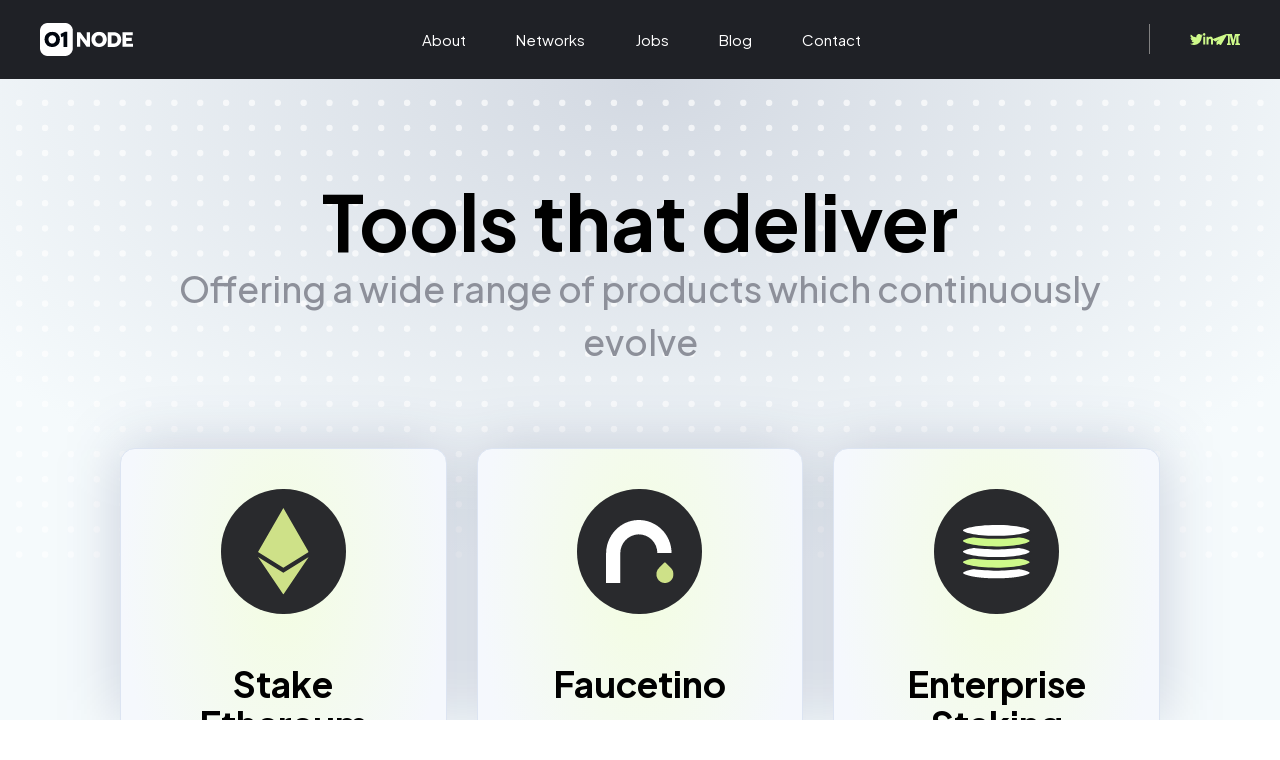

--- FILE ---
content_type: text/html; charset=UTF-8
request_url: https://01node.com/?taxonomy=project_cat&term=finance
body_size: 24261
content:
<!DOCTYPE html>
<!-- [if lt IE 9]><html class="no-js no-svg ie lt-ie9 lt-ie8 lt-ie7" lang="en-US"> <![endif] -->
<!-- [if IE 9]><html class="no-js no-svg ie ie9 lt-ie9 lt-ie8" lang="en-US"> <![endif] -->
<!-- [if gt IE 9]><! -->
<html class="no-js no-svg" lang="en-US">
	<!-- <![endif] -->
	<head>
		<meta charset="UTF-8" />
<meta name="viewport" content="width=device-width, initial-scale=1.0, maximum-scale=5.0" />
<meta http-equiv="Content-Type" content="text/html; charset=UTF-8" />
<meta http-equiv="X-UA-Compatible" content="IE=edge" />
<script>
	const site_ajax = "https://01node.com/wp-admin/admin-ajax.php";
    const recaptcha_api_key = "6Lc6yOQpAAAAAD3LHjcsCfpXF7jFfaTIGN73wvy4";
</script>

<link rel="preconnect" href="https://www.google.com">
<link rel="preconnect" href="https://www.gstatic.com" crossorigin>
<link rel="preconnect" href="https://fonts.googleapis.com" />
<link rel="preconnect" href="https://fonts.gstatic.com" crossorigin />
<link rel="preload"
	as="style"
	href="https://fonts.googleapis.com/css2?family=Plus+Jakarta+Sans:ital,wght@0,400;0,500;0,600;0,700;1,400;1,500;1,600;1,700&family=Roboto+Mono:ital,wght@0,400;0,500;0,600;0,700;1,400;1,500;1,600;1,700&display=swap" />
<link rel="preload" as="style" href="https://01node.com/wp-content/themes/01node-v2/public/css/app.css" />
<link rel="preload" as="script" href="https://01node.com/wp-content/themes/01node-v2/public/js/app.js" />
<link href="https://fonts.googleapis.com/css2?family=Plus+Jakarta+Sans:ital,wght@0,400;0,500;0,600;0,700;1,400;1,500;1,600;1,700&family=Roboto+Mono:ital,wght@0,400;0,500;0,600;0,700;1,400;1,500;1,600;1,700&display=swap"
	rel="stylesheet" />
<link rel="stylesheet" href="https://01node.com/wp-content/themes/01node-v2/public/css/app.css" />

<!-- Hotjar Tracking Code for https://01node.com -->
<script>
    (function(h,o,t,j,a,r){
        h.hj=h.hj||function(){(h.hj.q=h.hj.q||[]).push(arguments)};
        h._hjSettings={hjid:3892345,hjsv:6};
        a=o.getElementsByTagName('head')[0];
        r=o.createElement('script');r.async=1;
        r.src=t+h._hjSettings.hjid+j+h._hjSettings.hjsv;
        a.appendChild(r);
    })(window,document,'https://static.hotjar.com/c/hotjar-','.js?sv=');
</script>


<script src="https://www.google.com/recaptcha/api.js?render=6Lc6yOQpAAAAAD3LHjcsCfpXF7jFfaTIGN73wvy4"></script>		
		<meta name='robots' content='index, follow, max-image-preview:large, max-snippet:-1, max-video-preview:-1' />
<link rel="alternate" href="https://01node.com/ro/" hreflang="ro" />
<link rel="alternate" href="https://01node.com/" hreflang="en" />

	<!-- This site is optimized with the Yoast SEO plugin v26.8 - https://yoast.com/product/yoast-seo-wordpress/ -->
	<title>Home - 01node</title>
	<link rel="canonical" href="https://01node.com/" />
	<meta property="og:locale" content="en_US" />
	<meta property="og:locale:alternate" content="ro_RO" />
	<meta property="og:type" content="website" />
	<meta property="og:title" content="Home - 01node" />
	<meta property="og:url" content="https://01node.com/" />
	<meta property="og:site_name" content="01node" />
	<meta property="article:modified_time" content="2024-04-15T08:44:10+00:00" />
	<meta name="twitter:card" content="summary_large_image" />
	<script type="application/ld+json" class="yoast-schema-graph">{"@context":"https://schema.org","@graph":[{"@type":"WebPage","@id":"https://01node.com/","url":"https://01node.com/","name":"Home - 01node","isPartOf":{"@id":"https://01node.com/#website"},"about":{"@id":"https://01node.com/#organization"},"datePublished":"2023-04-11T08:58:20+00:00","dateModified":"2024-04-15T08:44:10+00:00","breadcrumb":{"@id":"https://01node.com/#breadcrumb"},"inLanguage":"en-US","potentialAction":[{"@type":"ReadAction","target":["https://01node.com/"]}]},{"@type":"BreadcrumbList","@id":"https://01node.com/#breadcrumb","itemListElement":[{"@type":"ListItem","position":1,"name":"Home"}]},{"@type":"WebSite","@id":"https://01node.com/#website","url":"https://01node.com/","name":"01node","description":"","publisher":{"@id":"https://01node.com/#organization"},"potentialAction":[{"@type":"SearchAction","target":{"@type":"EntryPoint","urlTemplate":"https://01node.com/?s={search_term_string}"},"query-input":{"@type":"PropertyValueSpecification","valueRequired":true,"valueName":"search_term_string"}}],"inLanguage":"en-US"},{"@type":"Organization","@id":"https://01node.com/#organization","name":"01node","url":"https://01node.com/","logo":{"@type":"ImageObject","inLanguage":"en-US","@id":"https://01node.com/#/schema/logo/image/","url":"https://dev.itup.ro/01node2/wp-content/uploads/2023/04/logo-black.png","contentUrl":"https://dev.itup.ro/01node2/wp-content/uploads/2023/04/logo-black.png","width":94,"height":33,"caption":"01node"},"image":{"@id":"https://01node.com/#/schema/logo/image/"}}]}</script>
	<!-- / Yoast SEO plugin. -->


<link rel='dns-prefetch' href='//www.googletagmanager.com' />
<style id='wp-img-auto-sizes-contain-inline-css'>
img:is([sizes=auto i],[sizes^="auto," i]){contain-intrinsic-size:3000px 1500px}
/*# sourceURL=wp-img-auto-sizes-contain-inline-css */
</style>
<style id='wp-emoji-styles-inline-css'>

	img.wp-smiley, img.emoji {
		display: inline !important;
		border: none !important;
		box-shadow: none !important;
		height: 1em !important;
		width: 1em !important;
		margin: 0 0.07em !important;
		vertical-align: -0.1em !important;
		background: none !important;
		padding: 0 !important;
	}
/*# sourceURL=wp-emoji-styles-inline-css */
</style>
<link rel='stylesheet' id='prismatic-highlight-css' href='https://01node.com/wp-content/plugins/prismatic/lib/highlight/css/monokai-sublime.css?ver=3.6' media='all' />
<script src="https://01node.com/wp-includes/js/jquery/jquery.min.js?ver=3.7.1" id="jquery-core-js"></script>
<script src="https://01node.com/wp-includes/js/jquery/jquery-migrate.min.js?ver=3.4.1" id="jquery-migrate-js"></script>

<!-- Google tag (gtag.js) snippet added by Site Kit -->
<!-- Google Analytics snippet added by Site Kit -->
<script src="https://www.googletagmanager.com/gtag/js?id=GT-WPL6TL3N" id="google_gtagjs-js" async></script>
<script id="google_gtagjs-js-after">
window.dataLayer = window.dataLayer || [];function gtag(){dataLayer.push(arguments);}
gtag("set","linker",{"domains":["01node.com"]});
gtag("js", new Date());
gtag("set", "developer_id.dZTNiMT", true);
gtag("config", "GT-WPL6TL3N");
//# sourceURL=google_gtagjs-js-after
</script>
<meta name="generator" content="Site Kit by Google 1.170.0" />
		<script>
		(function(h,o,t,j,a,r){
			h.hj=h.hj||function(){(h.hj.q=h.hj.q||[]).push(arguments)};
			h._hjSettings={hjid:2982204,hjsv:5};
			a=o.getElementsByTagName('head')[0];
			r=o.createElement('script');r.async=1;
			r.src=t+h._hjSettings.hjid+j+h._hjSettings.hjsv;
			a.appendChild(r);
		})(window,document,'//static.hotjar.com/c/hotjar-','.js?sv=');
		</script>
		<link rel="icon" href="https://01node.com/wp-content/uploads/2023/05/01-icon.svg" sizes="32x32" />
<link rel="icon" href="https://01node.com/wp-content/uploads/2023/05/01-icon.svg" sizes="192x192" />
<link rel="apple-touch-icon" href="https://01node.com/wp-content/uploads/2023/05/01-icon.svg" />
<meta name="msapplication-TileImage" content="https://01node.com/wp-content/uploads/2023/05/01-icon.svg" />

		
	<style id='global-styles-inline-css'>
:root{--wp--preset--aspect-ratio--square: 1;--wp--preset--aspect-ratio--4-3: 4/3;--wp--preset--aspect-ratio--3-4: 3/4;--wp--preset--aspect-ratio--3-2: 3/2;--wp--preset--aspect-ratio--2-3: 2/3;--wp--preset--aspect-ratio--16-9: 16/9;--wp--preset--aspect-ratio--9-16: 9/16;--wp--preset--color--black: #000000;--wp--preset--color--cyan-bluish-gray: #abb8c3;--wp--preset--color--white: #ffffff;--wp--preset--color--pale-pink: #f78da7;--wp--preset--color--vivid-red: #cf2e2e;--wp--preset--color--luminous-vivid-orange: #ff6900;--wp--preset--color--luminous-vivid-amber: #fcb900;--wp--preset--color--light-green-cyan: #7bdcb5;--wp--preset--color--vivid-green-cyan: #00d084;--wp--preset--color--pale-cyan-blue: #8ed1fc;--wp--preset--color--vivid-cyan-blue: #0693e3;--wp--preset--color--vivid-purple: #9b51e0;--wp--preset--color--primary: #CEF98A;--wp--preset--color--manatee: #8D909A;--wp--preset--color--link-water: #DCE4F2;--wp--preset--color--link-water-light: #F5F8FD;--wp--preset--color--alto: #D0D0D0;--wp--preset--color--silver: #BEBEBE;--wp--preset--color--woodsmoke: #17191F;--wp--preset--color--shark: #1F2126;--wp--preset--color--mine-shaft: #2E2E2E;--wp--preset--color--ecru-white: #F2EFDC;--wp--preset--color--linen: #FDFAF5;--wp--preset--color--blue: #6FACFF;--wp--preset--color--gray: #7E7E7E;--wp--preset--color--geyser: #D3D9E2;--wp--preset--font-size--small: 13px;--wp--preset--font-size--medium: 20px;--wp--preset--font-size--large: 36px;--wp--preset--font-size--x-large: 42px;--wp--preset--spacing--20: 0.44rem;--wp--preset--spacing--30: 0.67rem;--wp--preset--spacing--40: 1rem;--wp--preset--spacing--50: 1.5rem;--wp--preset--spacing--60: 2.25rem;--wp--preset--spacing--70: 3.38rem;--wp--preset--spacing--80: 5.06rem;--wp--preset--shadow--natural: 6px 6px 9px rgba(0, 0, 0, 0.2);--wp--preset--shadow--deep: 12px 12px 50px rgba(0, 0, 0, 0.4);--wp--preset--shadow--sharp: 6px 6px 0px rgba(0, 0, 0, 0.2);--wp--preset--shadow--outlined: 6px 6px 0px -3px rgb(255, 255, 255), 6px 6px rgb(0, 0, 0);--wp--preset--shadow--crisp: 6px 6px 0px rgb(0, 0, 0);}:where(body) { margin: 0; }.wp-site-blocks > .alignleft { float: left; margin-right: 2em; }.wp-site-blocks > .alignright { float: right; margin-left: 2em; }.wp-site-blocks > .aligncenter { justify-content: center; margin-left: auto; margin-right: auto; }:where(.is-layout-flex){gap: 0.5em;}:where(.is-layout-grid){gap: 0.5em;}.is-layout-flow > .alignleft{float: left;margin-inline-start: 0;margin-inline-end: 2em;}.is-layout-flow > .alignright{float: right;margin-inline-start: 2em;margin-inline-end: 0;}.is-layout-flow > .aligncenter{margin-left: auto !important;margin-right: auto !important;}.is-layout-constrained > .alignleft{float: left;margin-inline-start: 0;margin-inline-end: 2em;}.is-layout-constrained > .alignright{float: right;margin-inline-start: 2em;margin-inline-end: 0;}.is-layout-constrained > .aligncenter{margin-left: auto !important;margin-right: auto !important;}.is-layout-constrained > :where(:not(.alignleft):not(.alignright):not(.alignfull)){margin-left: auto !important;margin-right: auto !important;}body .is-layout-flex{display: flex;}.is-layout-flex{flex-wrap: wrap;align-items: center;}.is-layout-flex > :is(*, div){margin: 0;}body .is-layout-grid{display: grid;}.is-layout-grid > :is(*, div){margin: 0;}body{padding-top: 0px;padding-right: 0px;padding-bottom: 0px;padding-left: 0px;}a:where(:not(.wp-element-button)){text-decoration: underline;}:root :where(.wp-element-button, .wp-block-button__link){background-color: #32373c;border-width: 0;color: #fff;font-family: inherit;font-size: inherit;font-style: inherit;font-weight: inherit;letter-spacing: inherit;line-height: inherit;padding-top: calc(0.667em + 2px);padding-right: calc(1.333em + 2px);padding-bottom: calc(0.667em + 2px);padding-left: calc(1.333em + 2px);text-decoration: none;text-transform: inherit;}.has-black-color{color: var(--wp--preset--color--black) !important;}.has-cyan-bluish-gray-color{color: var(--wp--preset--color--cyan-bluish-gray) !important;}.has-white-color{color: var(--wp--preset--color--white) !important;}.has-pale-pink-color{color: var(--wp--preset--color--pale-pink) !important;}.has-vivid-red-color{color: var(--wp--preset--color--vivid-red) !important;}.has-luminous-vivid-orange-color{color: var(--wp--preset--color--luminous-vivid-orange) !important;}.has-luminous-vivid-amber-color{color: var(--wp--preset--color--luminous-vivid-amber) !important;}.has-light-green-cyan-color{color: var(--wp--preset--color--light-green-cyan) !important;}.has-vivid-green-cyan-color{color: var(--wp--preset--color--vivid-green-cyan) !important;}.has-pale-cyan-blue-color{color: var(--wp--preset--color--pale-cyan-blue) !important;}.has-vivid-cyan-blue-color{color: var(--wp--preset--color--vivid-cyan-blue) !important;}.has-vivid-purple-color{color: var(--wp--preset--color--vivid-purple) !important;}.has-primary-color{color: var(--wp--preset--color--primary) !important;}.has-manatee-color{color: var(--wp--preset--color--manatee) !important;}.has-link-water-color{color: var(--wp--preset--color--link-water) !important;}.has-link-water-light-color{color: var(--wp--preset--color--link-water-light) !important;}.has-alto-color{color: var(--wp--preset--color--alto) !important;}.has-silver-color{color: var(--wp--preset--color--silver) !important;}.has-woodsmoke-color{color: var(--wp--preset--color--woodsmoke) !important;}.has-shark-color{color: var(--wp--preset--color--shark) !important;}.has-mine-shaft-color{color: var(--wp--preset--color--mine-shaft) !important;}.has-ecru-white-color{color: var(--wp--preset--color--ecru-white) !important;}.has-linen-color{color: var(--wp--preset--color--linen) !important;}.has-blue-color{color: var(--wp--preset--color--blue) !important;}.has-gray-color{color: var(--wp--preset--color--gray) !important;}.has-geyser-color{color: var(--wp--preset--color--geyser) !important;}.has-black-background-color{background-color: var(--wp--preset--color--black) !important;}.has-cyan-bluish-gray-background-color{background-color: var(--wp--preset--color--cyan-bluish-gray) !important;}.has-white-background-color{background-color: var(--wp--preset--color--white) !important;}.has-pale-pink-background-color{background-color: var(--wp--preset--color--pale-pink) !important;}.has-vivid-red-background-color{background-color: var(--wp--preset--color--vivid-red) !important;}.has-luminous-vivid-orange-background-color{background-color: var(--wp--preset--color--luminous-vivid-orange) !important;}.has-luminous-vivid-amber-background-color{background-color: var(--wp--preset--color--luminous-vivid-amber) !important;}.has-light-green-cyan-background-color{background-color: var(--wp--preset--color--light-green-cyan) !important;}.has-vivid-green-cyan-background-color{background-color: var(--wp--preset--color--vivid-green-cyan) !important;}.has-pale-cyan-blue-background-color{background-color: var(--wp--preset--color--pale-cyan-blue) !important;}.has-vivid-cyan-blue-background-color{background-color: var(--wp--preset--color--vivid-cyan-blue) !important;}.has-vivid-purple-background-color{background-color: var(--wp--preset--color--vivid-purple) !important;}.has-primary-background-color{background-color: var(--wp--preset--color--primary) !important;}.has-manatee-background-color{background-color: var(--wp--preset--color--manatee) !important;}.has-link-water-background-color{background-color: var(--wp--preset--color--link-water) !important;}.has-link-water-light-background-color{background-color: var(--wp--preset--color--link-water-light) !important;}.has-alto-background-color{background-color: var(--wp--preset--color--alto) !important;}.has-silver-background-color{background-color: var(--wp--preset--color--silver) !important;}.has-woodsmoke-background-color{background-color: var(--wp--preset--color--woodsmoke) !important;}.has-shark-background-color{background-color: var(--wp--preset--color--shark) !important;}.has-mine-shaft-background-color{background-color: var(--wp--preset--color--mine-shaft) !important;}.has-ecru-white-background-color{background-color: var(--wp--preset--color--ecru-white) !important;}.has-linen-background-color{background-color: var(--wp--preset--color--linen) !important;}.has-blue-background-color{background-color: var(--wp--preset--color--blue) !important;}.has-gray-background-color{background-color: var(--wp--preset--color--gray) !important;}.has-geyser-background-color{background-color: var(--wp--preset--color--geyser) !important;}.has-black-border-color{border-color: var(--wp--preset--color--black) !important;}.has-cyan-bluish-gray-border-color{border-color: var(--wp--preset--color--cyan-bluish-gray) !important;}.has-white-border-color{border-color: var(--wp--preset--color--white) !important;}.has-pale-pink-border-color{border-color: var(--wp--preset--color--pale-pink) !important;}.has-vivid-red-border-color{border-color: var(--wp--preset--color--vivid-red) !important;}.has-luminous-vivid-orange-border-color{border-color: var(--wp--preset--color--luminous-vivid-orange) !important;}.has-luminous-vivid-amber-border-color{border-color: var(--wp--preset--color--luminous-vivid-amber) !important;}.has-light-green-cyan-border-color{border-color: var(--wp--preset--color--light-green-cyan) !important;}.has-vivid-green-cyan-border-color{border-color: var(--wp--preset--color--vivid-green-cyan) !important;}.has-pale-cyan-blue-border-color{border-color: var(--wp--preset--color--pale-cyan-blue) !important;}.has-vivid-cyan-blue-border-color{border-color: var(--wp--preset--color--vivid-cyan-blue) !important;}.has-vivid-purple-border-color{border-color: var(--wp--preset--color--vivid-purple) !important;}.has-primary-border-color{border-color: var(--wp--preset--color--primary) !important;}.has-manatee-border-color{border-color: var(--wp--preset--color--manatee) !important;}.has-link-water-border-color{border-color: var(--wp--preset--color--link-water) !important;}.has-link-water-light-border-color{border-color: var(--wp--preset--color--link-water-light) !important;}.has-alto-border-color{border-color: var(--wp--preset--color--alto) !important;}.has-silver-border-color{border-color: var(--wp--preset--color--silver) !important;}.has-woodsmoke-border-color{border-color: var(--wp--preset--color--woodsmoke) !important;}.has-shark-border-color{border-color: var(--wp--preset--color--shark) !important;}.has-mine-shaft-border-color{border-color: var(--wp--preset--color--mine-shaft) !important;}.has-ecru-white-border-color{border-color: var(--wp--preset--color--ecru-white) !important;}.has-linen-border-color{border-color: var(--wp--preset--color--linen) !important;}.has-blue-border-color{border-color: var(--wp--preset--color--blue) !important;}.has-gray-border-color{border-color: var(--wp--preset--color--gray) !important;}.has-geyser-border-color{border-color: var(--wp--preset--color--geyser) !important;}.has-small-font-size{font-size: var(--wp--preset--font-size--small) !important;}.has-medium-font-size{font-size: var(--wp--preset--font-size--medium) !important;}.has-large-font-size{font-size: var(--wp--preset--font-size--large) !important;}.has-x-large-font-size{font-size: var(--wp--preset--font-size--x-large) !important;}
/*# sourceURL=global-styles-inline-css */
</style>
</head>
	<body data-rsssl=1 class="font-base text-base home wp-singular page-template page-template-template-home page-template-template-home-php page page-id-22 wp-custom-logo wp-embed-responsive wp-theme-01node-v2" data-layout="home">
		
		
		<div class="bg-shark z-1000 lg:px-8 relative flex flex-row flex-wrap items-center px-4 text-white" x-data="site_header" data-component="header">
	<div class="py-4 lg:order-1" data-component="site-logo">
			<a href="https://01node.com">
							<?xml version="1.0" encoding="UTF-8"?> <svg width="93.37" height="32.92" class="w-[5.835625rem] h-auto" data-icon="logo-white" xmlns="http://www.w3.org/2000/svg" id="uuid-42cc31bf-7040-4a6b-b14d-4e2c0b55bac8" viewBox="0 0 93.37 32.92"><g id="uuid-677b55b9-ef37-4d82-8b82-93fc32ff6996"><g><path d="M25.23,32.92H7.7C3.45,32.93,0,29.49,0,25.24c0,0,0-.01,0-.02V7.7C0,3.45,3.43,0,7.68,0c0,0,.01,0,.02,0H25.23c4.25,0,7.69,3.43,7.7,7.68,0,0,0,.01,0,.02V25.23c-.05,4.23-3.47,7.65-7.7,7.7Z" fill="#fff"></path><path d="M37.18,23.75V9.17h3.28l6.55,8.85V9.17h3.27v14.58h-3.44l-6.38-8.68v8.68h-3.28Z" fill="#fff"></path><path d="M59.3,23.92c-1.06,0-2.11-.16-3.11-.49-.96-.29-1.82-.86-2.46-1.64-.68-.73-1.23-1.55-1.64-2.46-.32-.95-.49-1.95-.49-2.95-.02-1,.14-2.01,.49-2.95,.33-.94,.89-1.79,1.64-2.46,.73-.68,1.55-1.23,2.46-1.64,2.02-.66,4.2-.66,6.22,0,.96,.29,1.82,.86,2.46,1.64,.68,.73,1.23,1.55,1.64,2.46,.32,.95,.49,1.95,.49,2.95,.02,1-.14,2.01-.49,2.95-.33,.94-.89,1.79-1.64,2.46-.73,.67-1.55,1.23-2.46,1.64-1,.34-2.05,.5-3.11,.49Zm0-3.44c.68,0,1.36-.18,1.97-.49,.56-.37,1.01-.88,1.31-1.47,.66-1.34,.66-2.91,0-4.26-.3-.6-.75-1.1-1.31-1.47-.59-.35-1.28-.53-1.97-.49-.68,0-1.36,.18-1.97,.49-.56,.37-1.01,.88-1.31,1.47-.66,1.34-.66,2.91,0,4.26,.3,.6,.75,1.1,1.31,1.47,.59,.35,1.28,.53,1.97,.49Z" fill="#fff"></path><path d="M68.14,23.75V9.17h6.06c1.32-.03,2.63,.31,3.77,.98,1.1,.61,2.01,1.52,2.62,2.62,.67,1.14,1.01,2.44,.98,3.77,.03,1.32-.31,2.63-.98,3.77-.61,1.1-1.52,2.01-2.62,2.62-1.14,.67-2.44,1.01-3.77,.98h-6.06v-.16Zm6.06-11.3h-2.29v8.02h2.29c1.01,.08,1.99-.35,2.62-1.15,.69-.82,1.04-1.88,.98-2.95,.03-1.07-.32-2.11-.98-2.95-.71-.66-1.65-1.01-2.62-.98h0Z" fill="#fff"></path><path d="M82.72,23.75V9.17h10.32v3.11h-6.72v2.46h5.9v3.11h-5.73v2.78h6.88v3.11h-10.65Z" fill="#fff"></path><path d="M12.29,23.92c-1.06,0-2.11-.16-3.11-.49-.96-.29-1.82-.86-2.46-1.64-.64-.75-1.19-1.58-1.64-2.46-.32-.95-.49-1.95-.49-2.95-.02-1,.14-2.01,.49-2.95,.33-.94,.89-1.79,1.64-2.46,.73-.68,1.55-1.23,2.46-1.64,2.02-.66,4.2-.66,6.22,0,.96,.29,1.82,.86,2.46,1.64,.68,.73,1.23,1.55,1.64,2.46,.32,.95,.49,1.95,.49,2.95,.02,1-.14,2.01-.49,2.95-.33,.94-.89,1.79-1.64,2.46-.73,.68-1.55,1.23-2.46,1.64-1,.34-2.05,.5-3.11,.49Zm3.28-5.41c.66-1.34,.66-2.91,0-4.26-.3-.6-.75-1.1-1.31-1.47-.59-.35-1.28-.53-1.97-.49-.68,0-1.36,.18-1.97,.49-.56,.37-1.01,.88-1.31,1.47-.66,1.34-.66,2.91,0,4.26,.3,.6,.75,1.1,1.31,1.47,.59,.35,1.28,.53,1.97,.49,.68,0,1.36-.18,1.97-.49" fill="#00060f"></path><path d="M23.59,23.92h3.77V8.85h-2.46l-4.26,2.13,.65,3.28,2.29-.98v10.65Z" fill="#00060f"></path></g></g></svg> 
					</a>
	</div>
	<div class="xl:space-x-8 lg:order-3 lg:ml-0 flex flex-row items-center ml-auto space-x-3">
				<div class="bg-gray-alt lg:block hidden w-px h-6"></div>
		<div class="py-2 hidden lg:flex flex-row flex-nowrap items-center flex-none gap-x-2 xl:gap-x-5 gap-y-2" data-component="social-nav">
			<div>
			<a href="https://twitter.com/01node" class="text-primary transition-colors duration-200 ease-linear hover:text-white">
				<?xml version="1.0" encoding="UTF-8"?><svg xmlns="http://www.w3.org/2000/svg"
	viewbox="0 0 12.38 10.05"
	class="fill-current w-[0.77375rem]"
	data-component="twitter">
	<path d="M12.38,1.18a5.18,5.18,0,0,1-1.46.4A2.58,2.58,0,0,0,12,.18a5.21,5.21,0,0,1-1.62.61A2.54,2.54,0,0,0,6.1,3.11,7.25,7.25,0,0,1,.86.45a2.56,2.56,0,0,0,.79,3.4A2.59,2.59,0,0,1,.5,3.52v0a2.55,2.55,0,0,0,2,2.5,2.57,2.57,0,0,1-.67.09,2.61,2.61,0,0,1-.48,0A2.54,2.54,0,0,0,3.76,7.85,5.14,5.14,0,0,1,.61,8.94,6,6,0,0,1,0,8.9a7.16,7.16,0,0,0,3.89,1.15,7.19,7.19,0,0,0,7.23-7.13V2.49A5.1,5.1,0,0,0,12.38,1.18Z" />
</svg>
			</a>
		</div>
				<div>
			<a href="https://www.linkedin.com/company/01node/" class="text-primary transition-colors duration-200 ease-linear hover:text-white">
				<?xml version="1.0" encoding="UTF-8"?><svg xmlns="http://www.w3.org/2000/svg"
	viewbox="0 0 448 512"
	class="fill-current w-[0.664375rem]"
	data-component="linkedin">
	<path d="M100.28 448H7.4V148.9h92.88zM53.79 108.1C24.09 108.1 0 83.5 0 53.8a53.79 53.79 0 0 1 107.58 0c0 29.7-24.1 54.3-53.79 54.3zM447.9 448h-92.68V302.4c0-34.7-.7-79.2-48.29-79.2-48.29 0-55.69 37.7-55.69 76.7V448h-92.78V148.9h89.08v40.8h1.3c12.4-23.5 42.69-48.3 87.88-48.3 94 0 111.28 61.9 111.28 142.3V448z"></path>
</svg>
			</a>
		</div>
				<div>
			<a href="https://t.me/node01" class="text-primary transition-colors duration-200 ease-linear hover:text-white">
				<?xml version="1.0" encoding="UTF-8"?><svg xmlns="http://www.w3.org/2000/svg"
	viewbox="0 0 13.17 10.06"
	class="fill-current w-[0.8225rem]"
	data-component="telegram">
	<path d="M13.06.18A.47.47,0,0,0,12.53,0L.45,4.39A.68.68,0,0,0,0,5.26a.7.7,0,0,0,.26.33L2,6.77a.56.56,0,0,0,.56,0l3.74-2L3.41,7a.56.56,0,0,0-.22.44v2a.57.57,0,0,0,.57.56.56.56,0,0,0,.31-.09l1.31-.87,1.29.88a.69.69,0,0,0,1-.18v0l5.47-9A.48.48,0,0,0,13.06.18Z" />
</svg>
			</a>
		</div>
				<div>
			<a href="https://medium.com/01node" class="text-primary transition-colors duration-200 ease-linear hover:text-white">
				<?xml version="1.0" encoding="UTF-8"?><svg xmlns="http://www.w3.org/2000/svg"
	viewbox="0 0 13.41 10.06"
	class="fill-current w-[0.838125rem]"
	data-component="medium">
	<path d="M13.41,1.44h-.74c-.19,0-.7.21-.7.39V8.3c0,.18.5.32.7.32h.74v1.44H8.62V8.62h1V1.92H9.41l-2.3,8.14H5.32L3.05,1.92H2.87v6.7h1v1.44H0V8.62H.53c.21,0,.43-.14.43-.32V1.83a.46.46,0,0,0-.43-.39H0V0H5L6.59,5.75h0L8.27,0h5.14Z" />
</svg>
			</a>
		</div>
	</div>
		<button class="fill-white flex flex-col items-center justify-center w-8 h-8 text-2xl leading-3 outline-none lg:hidden focus:outline-none" x-on:click="toggle" data-component="mobile-hamburger">
	<div class="block" :class="{ 'block': !open, 'hidden': open }">
		<svg version="1.1" xmlns="http://www.w3.org/2000/svg" xmlns:xlink="http://www.w3.org/1999/xlink" x="0px" y="0px" viewbox="0 0 50 50" enable-background="new 0 0 50 50" xml:space="preserve" class="w-full">
			<path d="M8.667,15h30c0.552,0,1-0.447,1-1s-0.448-1-1-1h-30c-0.552,0-1,0.447-1,1S8.114,15,8.667,15z"/>
			<path d="M8.667,37h30c0.552,0,1-0.447,1-1s-0.448-1-1-1h-30c-0.552,0-1,0.447-1,1S8.114,37,8.667,37z"/>
			<path d="M8.667,26h30c0.552,0,1-0.447,1-1s-0.448-1-1-1h-30c-0.552,0-1,0.447-1,1S8.114,26,8.667,26z"/>
		</svg>
	</div>
	<div class="hidden" :class="{ 'block': open, 'hidden': !open }">
		<svg xmlns="http://www.w3.org/2000/svg" viewbox="0 0 24 24" fill="none" stroke="currentColor" stroke-width="2" stroke-linecap="round" stroke-linejoin="round" class="w-full">
			<line x1="18" y1="6" x2="6" y2="18"></line>
			<line x1="6" y1="6" x2="18" y2="18"></line>
		</svg>
	</div>
</button>
	</div>
	<div class="w-full lg:w-auto hidden lg:!flex lg:flex-grow lg:order-2 lg:items-center lg:justify-center pb-3 lg:pb-0" :class="{ 'block': open, 'hidden': !open }">
				<ul class="primary-menu list-unstyled mb-0" x-data="primary_menu(768)" x-on:window.resize="resize()" data-component="primary-menu/menu">
					<li class="menu-item menu-item-type-post_type menu-item-object-page menu-item-99" data-component="primary-menu/item">
	<a target="" href="https://01node.com/about/">About</a>
	</li>
						<li class="mega-menu menu-item menu-item-type-post_type menu-item-object-page menu-item-100 menu-item-has-children has-dropdown" data-component="primary-menu/item">
	<a target="" href="https://01node.com/networks/">Networks</a>
			<button class="dropdown-toggle-button">
			<div class="open">
				+
			</div>
			<div class="close">
				-
			</div>
		</button>
		<ul class="list-unstyled dropdown dropdown-lvl-1" data-component="primary-menu/dropdown">
			<li class="menu-item menu-item-type-custom menu-item-object-custom menu-item-118" data-component="primary-menu/dropdown-item">
			<div class="lg:grid-cols-[220px_auto] grid grid-cols-1" data-component="networks-mega-menu">
	<div class="lg:block hidden">
		

					
	
		
	<div class data-component=image>
				<img src=https://01node.com/wp-content/uploads/2023/05/Networks-Mega-Menu.jpeg width=1183 height=2500 alt class srcset="https://01node.com/wp-content/uploads/2023/05/Networks-Mega-Menu.jpeg 1183w, https://01node.com/wp-content/uploads/2023/05/Networks-Mega-Menu-142x300.jpeg 142w, https://01node.com/wp-content/uploads/2023/05/Networks-Mega-Menu-485x1024.jpeg 485w, https://01node.com/wp-content/uploads/2023/05/Networks-Mega-Menu-768x1623.jpeg 768w, https://01node.com/wp-content/uploads/2023/05/Networks-Mega-Menu-727x1536.jpeg 727w, https://01node.com/wp-content/uploads/2023/05/Networks-Mega-Menu-969x2048.jpeg 969w, https://01node.com/wp-content/uploads/2023/05/Networks-Mega-Menu-166x350.jpeg 166w" sizes="(max-width: 1183px) 100vw, 1183px" />
	</div>
	</div>
	<div class="lg:grid-cols-[auto_25.98684210526316%] lg:px-[7.303370786516854%] lg:py-9 grid grid-cols-1 gap-y-6 gap-x-span-1">
		<div class="space-y-4">
			<h6 class="font-bold">Networks available</h6>
						<hr class="border-white/20 lg:border-alto-alt" />
			<div class="lg:grid-cols-3 grid grid-cols-1 gap-3">
									<div>
						<a href="https://01node.com/lava/" class="md:text-black inline-flex flex-row items-center space-x-1 font-medium text-white">
							<?xml version="1.0" encoding="UTF-8"?><svg xmlns="http://www.w3.org/2000/svg"
	viewBox="0 0 5.24 8.48"
	class="w-[0.3275rem] h-[0.53] fill-current"
	data-component="arrow-right">
	<path d="M0,1l3.24,3.24L0,7.48l1,1L5.24,4.24,1,0,0,1Z" />
</svg>
							<span>Lava</span>
						</a>
					</div>
									<div>
						<a href="https://01node.com/dymension/" class="md:text-black inline-flex flex-row items-center space-x-1 font-medium text-white">
							<?xml version="1.0" encoding="UTF-8"?><svg xmlns="http://www.w3.org/2000/svg"
	viewBox="0 0 5.24 8.48"
	class="w-[0.3275rem] h-[0.53] fill-current"
	data-component="arrow-right">
	<path d="M0,1l3.24,3.24L0,7.48l1,1L5.24,4.24,1,0,0,1Z" />
</svg>
							<span>Dymension</span>
						</a>
					</div>
									<div>
						<a href="https://01node.com/eigenlayer/" class="md:text-black inline-flex flex-row items-center space-x-1 font-medium text-white">
							<?xml version="1.0" encoding="UTF-8"?><svg xmlns="http://www.w3.org/2000/svg"
	viewBox="0 0 5.24 8.48"
	class="w-[0.3275rem] h-[0.53] fill-current"
	data-component="arrow-right">
	<path d="M0,1l3.24,3.24L0,7.48l1,1L5.24,4.24,1,0,0,1Z" />
</svg>
							<span>EigenLayer</span>
						</a>
					</div>
									<div>
						<a href="https://01node.com/neutron/" class="md:text-black inline-flex flex-row items-center space-x-1 font-medium text-white">
							<?xml version="1.0" encoding="UTF-8"?><svg xmlns="http://www.w3.org/2000/svg"
	viewBox="0 0 5.24 8.48"
	class="w-[0.3275rem] h-[0.53] fill-current"
	data-component="arrow-right">
	<path d="M0,1l3.24,3.24L0,7.48l1,1L5.24,4.24,1,0,0,1Z" />
</svg>
							<span>Neutron</span>
						</a>
					</div>
									<div>
						<a href="https://01node.com/babylon/" class="md:text-black inline-flex flex-row items-center space-x-1 font-medium text-white">
							<?xml version="1.0" encoding="UTF-8"?><svg xmlns="http://www.w3.org/2000/svg"
	viewBox="0 0 5.24 8.48"
	class="w-[0.3275rem] h-[0.53] fill-current"
	data-component="arrow-right">
	<path d="M0,1l3.24,3.24L0,7.48l1,1L5.24,4.24,1,0,0,1Z" />
</svg>
							<span>Babylon</span>
						</a>
					</div>
									<div>
						<a href="https://01node.com/nolus/" class="md:text-black inline-flex flex-row items-center space-x-1 font-medium text-white">
							<?xml version="1.0" encoding="UTF-8"?><svg xmlns="http://www.w3.org/2000/svg"
	viewBox="0 0 5.24 8.48"
	class="w-[0.3275rem] h-[0.53] fill-current"
	data-component="arrow-right">
	<path d="M0,1l3.24,3.24L0,7.48l1,1L5.24,4.24,1,0,0,1Z" />
</svg>
							<span>Nolus</span>
						</a>
					</div>
									<div>
						<a href="https://01node.com/zeta-chain/" class="md:text-black inline-flex flex-row items-center space-x-1 font-medium text-white">
							<?xml version="1.0" encoding="UTF-8"?><svg xmlns="http://www.w3.org/2000/svg"
	viewBox="0 0 5.24 8.48"
	class="w-[0.3275rem] h-[0.53] fill-current"
	data-component="arrow-right">
	<path d="M0,1l3.24,3.24L0,7.48l1,1L5.24,4.24,1,0,0,1Z" />
</svg>
							<span>Zeta Chain</span>
						</a>
					</div>
									<div>
						<a href="https://01node.com/nibiru/" class="md:text-black inline-flex flex-row items-center space-x-1 font-medium text-white">
							<?xml version="1.0" encoding="UTF-8"?><svg xmlns="http://www.w3.org/2000/svg"
	viewBox="0 0 5.24 8.48"
	class="w-[0.3275rem] h-[0.53] fill-current"
	data-component="arrow-right">
	<path d="M0,1l3.24,3.24L0,7.48l1,1L5.24,4.24,1,0,0,1Z" />
</svg>
							<span>Nibiru</span>
						</a>
					</div>
									<div>
						<a href="https://01node.com/celestia/" class="md:text-black inline-flex flex-row items-center space-x-1 font-medium text-white">
							<?xml version="1.0" encoding="UTF-8"?><svg xmlns="http://www.w3.org/2000/svg"
	viewBox="0 0 5.24 8.48"
	class="w-[0.3275rem] h-[0.53] fill-current"
	data-component="arrow-right">
	<path d="M0,1l3.24,3.24L0,7.48l1,1L5.24,4.24,1,0,0,1Z" />
</svg>
							<span>Celestia</span>
						</a>
					</div>
									<div>
						<a href="https://01node.com/sui/" class="md:text-black inline-flex flex-row items-center space-x-1 font-medium text-white">
							<?xml version="1.0" encoding="UTF-8"?><svg xmlns="http://www.w3.org/2000/svg"
	viewBox="0 0 5.24 8.48"
	class="w-[0.3275rem] h-[0.53] fill-current"
	data-component="arrow-right">
	<path d="M0,1l3.24,3.24L0,7.48l1,1L5.24,4.24,1,0,0,1Z" />
</svg>
							<span>SUI</span>
						</a>
					</div>
									<div>
						<a href="https://01node.com/persistence/" class="md:text-black inline-flex flex-row items-center space-x-1 font-medium text-white">
							<?xml version="1.0" encoding="UTF-8"?><svg xmlns="http://www.w3.org/2000/svg"
	viewBox="0 0 5.24 8.48"
	class="w-[0.3275rem] h-[0.53] fill-current"
	data-component="arrow-right">
	<path d="M0,1l3.24,3.24L0,7.48l1,1L5.24,4.24,1,0,0,1Z" />
</svg>
							<span>Persistence</span>
						</a>
					</div>
									<div>
						<a href="https://01node.com/sentinel/" class="md:text-black inline-flex flex-row items-center space-x-1 font-medium text-white">
							<?xml version="1.0" encoding="UTF-8"?><svg xmlns="http://www.w3.org/2000/svg"
	viewBox="0 0 5.24 8.48"
	class="w-[0.3275rem] h-[0.53] fill-current"
	data-component="arrow-right">
	<path d="M0,1l3.24,3.24L0,7.48l1,1L5.24,4.24,1,0,0,1Z" />
</svg>
							<span>Sentinel</span>
						</a>
					</div>
									<div>
						<a href="https://01node.com/gnosis/" class="md:text-black inline-flex flex-row items-center space-x-1 font-medium text-white">
							<?xml version="1.0" encoding="UTF-8"?><svg xmlns="http://www.w3.org/2000/svg"
	viewBox="0 0 5.24 8.48"
	class="w-[0.3275rem] h-[0.53] fill-current"
	data-component="arrow-right">
	<path d="M0,1l3.24,3.24L0,7.48l1,1L5.24,4.24,1,0,0,1Z" />
</svg>
							<span>Gnosis</span>
						</a>
					</div>
									<div>
						<a href="https://01node.com/the-graph/" class="md:text-black inline-flex flex-row items-center space-x-1 font-medium text-white">
							<?xml version="1.0" encoding="UTF-8"?><svg xmlns="http://www.w3.org/2000/svg"
	viewBox="0 0 5.24 8.48"
	class="w-[0.3275rem] h-[0.53] fill-current"
	data-component="arrow-right">
	<path d="M0,1l3.24,3.24L0,7.48l1,1L5.24,4.24,1,0,0,1Z" />
</svg>
							<span>The Graph</span>
						</a>
					</div>
									<div>
						<a href="https://01node.com/near-protocol/" class="md:text-black inline-flex flex-row items-center space-x-1 font-medium text-white">
							<?xml version="1.0" encoding="UTF-8"?><svg xmlns="http://www.w3.org/2000/svg"
	viewBox="0 0 5.24 8.48"
	class="w-[0.3275rem] h-[0.53] fill-current"
	data-component="arrow-right">
	<path d="M0,1l3.24,3.24L0,7.48l1,1L5.24,4.24,1,0,0,1Z" />
</svg>
							<span>Near Protocol</span>
						</a>
					</div>
									<div>
						<a href="https://01node.com/skale/" class="md:text-black inline-flex flex-row items-center space-x-1 font-medium text-white">
							<?xml version="1.0" encoding="UTF-8"?><svg xmlns="http://www.w3.org/2000/svg"
	viewBox="0 0 5.24 8.48"
	class="w-[0.3275rem] h-[0.53] fill-current"
	data-component="arrow-right">
	<path d="M0,1l3.24,3.24L0,7.48l1,1L5.24,4.24,1,0,0,1Z" />
</svg>
							<span>Skale</span>
						</a>
					</div>
									<div>
						<a href="https://01node.com/e-money/" class="md:text-black inline-flex flex-row items-center space-x-1 font-medium text-white">
							<?xml version="1.0" encoding="UTF-8"?><svg xmlns="http://www.w3.org/2000/svg"
	viewBox="0 0 5.24 8.48"
	class="w-[0.3275rem] h-[0.53] fill-current"
	data-component="arrow-right">
	<path d="M0,1l3.24,3.24L0,7.48l1,1L5.24,4.24,1,0,0,1Z" />
</svg>
							<span>E-Money</span>
						</a>
					</div>
									<div>
						<a href="https://01node.com/starname/" class="md:text-black inline-flex flex-row items-center space-x-1 font-medium text-white">
							<?xml version="1.0" encoding="UTF-8"?><svg xmlns="http://www.w3.org/2000/svg"
	viewBox="0 0 5.24 8.48"
	class="w-[0.3275rem] h-[0.53] fill-current"
	data-component="arrow-right">
	<path d="M0,1l3.24,3.24L0,7.48l1,1L5.24,4.24,1,0,0,1Z" />
</svg>
							<span>Starname</span>
						</a>
					</div>
									<div>
						<a href="https://01node.com/velas/" class="md:text-black inline-flex flex-row items-center space-x-1 font-medium text-white">
							<?xml version="1.0" encoding="UTF-8"?><svg xmlns="http://www.w3.org/2000/svg"
	viewBox="0 0 5.24 8.48"
	class="w-[0.3275rem] h-[0.53] fill-current"
	data-component="arrow-right">
	<path d="M0,1l3.24,3.24L0,7.48l1,1L5.24,4.24,1,0,0,1Z" />
</svg>
							<span>Velas</span>
						</a>
					</div>
									<div>
						<a href="https://01node.com/irisnet/" class="md:text-black inline-flex flex-row items-center space-x-1 font-medium text-white">
							<?xml version="1.0" encoding="UTF-8"?><svg xmlns="http://www.w3.org/2000/svg"
	viewBox="0 0 5.24 8.48"
	class="w-[0.3275rem] h-[0.53] fill-current"
	data-component="arrow-right">
	<path d="M0,1l3.24,3.24L0,7.48l1,1L5.24,4.24,1,0,0,1Z" />
</svg>
							<span>IrisNet</span>
						</a>
					</div>
									<div>
						<a href="https://01node.com/terra/" class="md:text-black inline-flex flex-row items-center space-x-1 font-medium text-white">
							<?xml version="1.0" encoding="UTF-8"?><svg xmlns="http://www.w3.org/2000/svg"
	viewBox="0 0 5.24 8.48"
	class="w-[0.3275rem] h-[0.53] fill-current"
	data-component="arrow-right">
	<path d="M0,1l3.24,3.24L0,7.48l1,1L5.24,4.24,1,0,0,1Z" />
</svg>
							<span>Terra</span>
						</a>
					</div>
									<div>
						<a href="https://01node.com/cosmos/" class="md:text-black inline-flex flex-row items-center space-x-1 font-medium text-white">
							<?xml version="1.0" encoding="UTF-8"?><svg xmlns="http://www.w3.org/2000/svg"
	viewBox="0 0 5.24 8.48"
	class="w-[0.3275rem] h-[0.53] fill-current"
	data-component="arrow-right">
	<path d="M0,1l3.24,3.24L0,7.48l1,1L5.24,4.24,1,0,0,1Z" />
</svg>
							<span>Cosmos</span>
						</a>
					</div>
									<div>
						<a href="https://01node.com/juno/" class="md:text-black inline-flex flex-row items-center space-x-1 font-medium text-white">
							<?xml version="1.0" encoding="UTF-8"?><svg xmlns="http://www.w3.org/2000/svg"
	viewBox="0 0 5.24 8.48"
	class="w-[0.3275rem] h-[0.53] fill-current"
	data-component="arrow-right">
	<path d="M0,1l3.24,3.24L0,7.48l1,1L5.24,4.24,1,0,0,1Z" />
</svg>
							<span>Juno</span>
						</a>
					</div>
									<div>
						<a href="https://01node.com/osmosis/" class="md:text-black inline-flex flex-row items-center space-x-1 font-medium text-white">
							<?xml version="1.0" encoding="UTF-8"?><svg xmlns="http://www.w3.org/2000/svg"
	viewBox="0 0 5.24 8.48"
	class="w-[0.3275rem] h-[0.53] fill-current"
	data-component="arrow-right">
	<path d="M0,1l3.24,3.24L0,7.48l1,1L5.24,4.24,1,0,0,1Z" />
</svg>
							<span>Osmosis</span>
						</a>
					</div>
									<div>
						<a href="https://01node.com/regen/" class="md:text-black inline-flex flex-row items-center space-x-1 font-medium text-white">
							<?xml version="1.0" encoding="UTF-8"?><svg xmlns="http://www.w3.org/2000/svg"
	viewBox="0 0 5.24 8.48"
	class="w-[0.3275rem] h-[0.53] fill-current"
	data-component="arrow-right">
	<path d="M0,1l3.24,3.24L0,7.48l1,1L5.24,4.24,1,0,0,1Z" />
</svg>
							<span>Regen</span>
						</a>
					</div>
									<div>
						<a href="https://01node.com/quicksilver/" class="md:text-black inline-flex flex-row items-center space-x-1 font-medium text-white">
							<?xml version="1.0" encoding="UTF-8"?><svg xmlns="http://www.w3.org/2000/svg"
	viewBox="0 0 5.24 8.48"
	class="w-[0.3275rem] h-[0.53] fill-current"
	data-component="arrow-right">
	<path d="M0,1l3.24,3.24L0,7.48l1,1L5.24,4.24,1,0,0,1Z" />
</svg>
							<span>Quicksilver</span>
						</a>
					</div>
									<div>
						<a href="https://01node.com/oasis/" class="md:text-black inline-flex flex-row items-center space-x-1 font-medium text-white">
							<?xml version="1.0" encoding="UTF-8"?><svg xmlns="http://www.w3.org/2000/svg"
	viewBox="0 0 5.24 8.48"
	class="w-[0.3275rem] h-[0.53] fill-current"
	data-component="arrow-right">
	<path d="M0,1l3.24,3.24L0,7.48l1,1L5.24,4.24,1,0,0,1Z" />
</svg>
							<span>Oasis</span>
						</a>
					</div>
									<div>
						<a href="https://01node.com/nomic/" class="md:text-black inline-flex flex-row items-center space-x-1 font-medium text-white">
							<?xml version="1.0" encoding="UTF-8"?><svg xmlns="http://www.w3.org/2000/svg"
	viewBox="0 0 5.24 8.48"
	class="w-[0.3275rem] h-[0.53] fill-current"
	data-component="arrow-right">
	<path d="M0,1l3.24,3.24L0,7.48l1,1L5.24,4.24,1,0,0,1Z" />
</svg>
							<span>Nomic</span>
						</a>
					</div>
									<div>
						<a href="https://01node.com/secret/" class="md:text-black inline-flex flex-row items-center space-x-1 font-medium text-white">
							<?xml version="1.0" encoding="UTF-8"?><svg xmlns="http://www.w3.org/2000/svg"
	viewBox="0 0 5.24 8.48"
	class="w-[0.3275rem] h-[0.53] fill-current"
	data-component="arrow-right">
	<path d="M0,1l3.24,3.24L0,7.48l1,1L5.24,4.24,1,0,0,1Z" />
</svg>
							<span>Secret</span>
						</a>
					</div>
									<div>
						<a href="https://01node.com/agoric/" class="md:text-black inline-flex flex-row items-center space-x-1 font-medium text-white">
							<?xml version="1.0" encoding="UTF-8"?><svg xmlns="http://www.w3.org/2000/svg"
	viewBox="0 0 5.24 8.48"
	class="w-[0.3275rem] h-[0.53] fill-current"
	data-component="arrow-right">
	<path d="M0,1l3.24,3.24L0,7.48l1,1L5.24,4.24,1,0,0,1Z" />
</svg>
							<span>Agoric</span>
						</a>
					</div>
									<div>
						<a href="https://01node.com/celer-network/" class="md:text-black inline-flex flex-row items-center space-x-1 font-medium text-white">
							<?xml version="1.0" encoding="UTF-8"?><svg xmlns="http://www.w3.org/2000/svg"
	viewBox="0 0 5.24 8.48"
	class="w-[0.3275rem] h-[0.53] fill-current"
	data-component="arrow-right">
	<path d="M0,1l3.24,3.24L0,7.48l1,1L5.24,4.24,1,0,0,1Z" />
</svg>
							<span>Celer Network</span>
						</a>
					</div>
									<div>
						<a href="https://01node.com/crescent/" class="md:text-black inline-flex flex-row items-center space-x-1 font-medium text-white">
							<?xml version="1.0" encoding="UTF-8"?><svg xmlns="http://www.w3.org/2000/svg"
	viewBox="0 0 5.24 8.48"
	class="w-[0.3275rem] h-[0.53] fill-current"
	data-component="arrow-right">
	<path d="M0,1l3.24,3.24L0,7.48l1,1L5.24,4.24,1,0,0,1Z" />
</svg>
							<span>Crescent</span>
						</a>
					</div>
									<div>
						<a href="https://01node.com/map-protocol/" class="md:text-black inline-flex flex-row items-center space-x-1 font-medium text-white">
							<?xml version="1.0" encoding="UTF-8"?><svg xmlns="http://www.w3.org/2000/svg"
	viewBox="0 0 5.24 8.48"
	class="w-[0.3275rem] h-[0.53] fill-current"
	data-component="arrow-right">
	<path d="M0,1l3.24,3.24L0,7.48l1,1L5.24,4.24,1,0,0,1Z" />
</svg>
							<span>Map Protocol</span>
						</a>
					</div>
									<div>
						<a href="https://01node.com/xpla/" class="md:text-black inline-flex flex-row items-center space-x-1 font-medium text-white">
							<?xml version="1.0" encoding="UTF-8"?><svg xmlns="http://www.w3.org/2000/svg"
	viewBox="0 0 5.24 8.48"
	class="w-[0.3275rem] h-[0.53] fill-current"
	data-component="arrow-right">
	<path d="M0,1l3.24,3.24L0,7.48l1,1L5.24,4.24,1,0,0,1Z" />
</svg>
							<span>XPLA</span>
						</a>
					</div>
									<div>
						<a href="https://01node.com/quasar/" class="md:text-black inline-flex flex-row items-center space-x-1 font-medium text-white">
							<?xml version="1.0" encoding="UTF-8"?><svg xmlns="http://www.w3.org/2000/svg"
	viewBox="0 0 5.24 8.48"
	class="w-[0.3275rem] h-[0.53] fill-current"
	data-component="arrow-right">
	<path d="M0,1l3.24,3.24L0,7.48l1,1L5.24,4.24,1,0,0,1Z" />
</svg>
							<span>Quasar</span>
						</a>
					</div>
									<div>
						<a href="https://01node.com/coreum/" class="md:text-black inline-flex flex-row items-center space-x-1 font-medium text-white">
							<?xml version="1.0" encoding="UTF-8"?><svg xmlns="http://www.w3.org/2000/svg"
	viewBox="0 0 5.24 8.48"
	class="w-[0.3275rem] h-[0.53] fill-current"
	data-component="arrow-right">
	<path d="M0,1l3.24,3.24L0,7.48l1,1L5.24,4.24,1,0,0,1Z" />
</svg>
							<span>Coreum</span>
						</a>
					</div>
									<div>
						<a href="https://01node.com/solana/" class="md:text-black inline-flex flex-row items-center space-x-1 font-medium text-white">
							<?xml version="1.0" encoding="UTF-8"?><svg xmlns="http://www.w3.org/2000/svg"
	viewBox="0 0 5.24 8.48"
	class="w-[0.3275rem] h-[0.53] fill-current"
	data-component="arrow-right">
	<path d="M0,1l3.24,3.24L0,7.48l1,1L5.24,4.24,1,0,0,1Z" />
</svg>
							<span>Solana</span>
						</a>
					</div>
							</div>
					</div>
		<div class="space-y-4">
			<h6 class="font-bold">Coming soon</h3>
						<hr class="border-white/20 lg:border-alto-alt" />
			<div class="flex flex-col gap-3">
									<div>
						<a href="https://01node.com/cross-finance/" class="md:text-black inline-flex flex-row items-center space-x-1 font-medium text-white">
							<?xml version="1.0" encoding="UTF-8"?><svg xmlns="http://www.w3.org/2000/svg"
	viewBox="0 0 5.24 8.48"
	class="w-[0.3275rem] h-[0.53] fill-current"
	data-component="arrow-right">
	<path d="M0,1l3.24,3.24L0,7.48l1,1L5.24,4.24,1,0,0,1Z" />
</svg>
							<span>Cross Finance</span>
						</a>
					</div>
									<div>
						<a href="https://01node.com/arkeo/" class="md:text-black inline-flex flex-row items-center space-x-1 font-medium text-white">
							<?xml version="1.0" encoding="UTF-8"?><svg xmlns="http://www.w3.org/2000/svg"
	viewBox="0 0 5.24 8.48"
	class="w-[0.3275rem] h-[0.53] fill-current"
	data-component="arrow-right">
	<path d="M0,1l3.24,3.24L0,7.48l1,1L5.24,4.24,1,0,0,1Z" />
</svg>
							<span>Arkeo</span>
						</a>
					</div>
									<div>
						<a href="https://01node.com/union/" class="md:text-black inline-flex flex-row items-center space-x-1 font-medium text-white">
							<?xml version="1.0" encoding="UTF-8"?><svg xmlns="http://www.w3.org/2000/svg"
	viewBox="0 0 5.24 8.48"
	class="w-[0.3275rem] h-[0.53] fill-current"
	data-component="arrow-right">
	<path d="M0,1l3.24,3.24L0,7.48l1,1L5.24,4.24,1,0,0,1Z" />
</svg>
							<span>Union</span>
						</a>
					</div>
									<div>
						<a href="https://01node.com/namada/" class="md:text-black inline-flex flex-row items-center space-x-1 font-medium text-white">
							<?xml version="1.0" encoding="UTF-8"?><svg xmlns="http://www.w3.org/2000/svg"
	viewBox="0 0 5.24 8.48"
	class="w-[0.3275rem] h-[0.53] fill-current"
	data-component="arrow-right">
	<path d="M0,1l3.24,3.24L0,7.48l1,1L5.24,4.24,1,0,0,1Z" />
</svg>
							<span>Namada</span>
						</a>
					</div>
							</div>
					</div>
	</div>
</div>
	
	</li>
	</ul>
	</li>
					<li class="menu-item menu-item-type-post_type menu-item-object-page menu-item-102" data-component="primary-menu/item">
	<a target="" href="https://01node.com/jobs/">Jobs</a>
	</li>
					<li class="menu-item menu-item-type-post_type menu-item-object-page menu-item-103" data-component="primary-menu/item">
	<a target="" href="https://01node.com/blog/">Blog</a>
	</li>
					<li class="menu-item menu-item-type-post_type menu-item-object-page menu-item-104" data-component="primary-menu/item">
	<a target="" href="https://01node.com/contact/">Contact</a>
	</li>
			</ul>
		<div class="py-2 flex flex-row flex-nowrap items-center flex-none gap-x-2 xl:gap-x-5 gap-y-2 lg:hidden" data-component="social-nav">
			<div>
			<a href="https://twitter.com/01node" class="text-primary transition-colors duration-200 ease-linear hover:text-white">
				<?xml version="1.0" encoding="UTF-8"?><svg xmlns="http://www.w3.org/2000/svg"
	viewbox="0 0 12.38 10.05"
	class="fill-current w-[0.77375rem]"
	data-component="twitter">
	<path d="M12.38,1.18a5.18,5.18,0,0,1-1.46.4A2.58,2.58,0,0,0,12,.18a5.21,5.21,0,0,1-1.62.61A2.54,2.54,0,0,0,6.1,3.11,7.25,7.25,0,0,1,.86.45a2.56,2.56,0,0,0,.79,3.4A2.59,2.59,0,0,1,.5,3.52v0a2.55,2.55,0,0,0,2,2.5,2.57,2.57,0,0,1-.67.09,2.61,2.61,0,0,1-.48,0A2.54,2.54,0,0,0,3.76,7.85,5.14,5.14,0,0,1,.61,8.94,6,6,0,0,1,0,8.9a7.16,7.16,0,0,0,3.89,1.15,7.19,7.19,0,0,0,7.23-7.13V2.49A5.1,5.1,0,0,0,12.38,1.18Z" />
</svg>
			</a>
		</div>
				<div>
			<a href="https://www.linkedin.com/company/01node/" class="text-primary transition-colors duration-200 ease-linear hover:text-white">
				<?xml version="1.0" encoding="UTF-8"?><svg xmlns="http://www.w3.org/2000/svg"
	viewbox="0 0 448 512"
	class="fill-current w-[0.664375rem]"
	data-component="linkedin">
	<path d="M100.28 448H7.4V148.9h92.88zM53.79 108.1C24.09 108.1 0 83.5 0 53.8a53.79 53.79 0 0 1 107.58 0c0 29.7-24.1 54.3-53.79 54.3zM447.9 448h-92.68V302.4c0-34.7-.7-79.2-48.29-79.2-48.29 0-55.69 37.7-55.69 76.7V448h-92.78V148.9h89.08v40.8h1.3c12.4-23.5 42.69-48.3 87.88-48.3 94 0 111.28 61.9 111.28 142.3V448z"></path>
</svg>
			</a>
		</div>
				<div>
			<a href="https://t.me/node01" class="text-primary transition-colors duration-200 ease-linear hover:text-white">
				<?xml version="1.0" encoding="UTF-8"?><svg xmlns="http://www.w3.org/2000/svg"
	viewbox="0 0 13.17 10.06"
	class="fill-current w-[0.8225rem]"
	data-component="telegram">
	<path d="M13.06.18A.47.47,0,0,0,12.53,0L.45,4.39A.68.68,0,0,0,0,5.26a.7.7,0,0,0,.26.33L2,6.77a.56.56,0,0,0,.56,0l3.74-2L3.41,7a.56.56,0,0,0-.22.44v2a.57.57,0,0,0,.57.56.56.56,0,0,0,.31-.09l1.31-.87,1.29.88a.69.69,0,0,0,1-.18v0l5.47-9A.48.48,0,0,0,13.06.18Z" />
</svg>
			</a>
		</div>
				<div>
			<a href="https://medium.com/01node" class="text-primary transition-colors duration-200 ease-linear hover:text-white">
				<?xml version="1.0" encoding="UTF-8"?><svg xmlns="http://www.w3.org/2000/svg"
	viewbox="0 0 13.41 10.06"
	class="fill-current w-[0.838125rem]"
	data-component="medium">
	<path d="M13.41,1.44h-.74c-.19,0-.7.21-.7.39V8.3c0,.18.5.32.7.32h.74v1.44H8.62V8.62h1V1.92H9.41l-2.3,8.14H5.32L3.05,1.92H2.87v6.7h1v1.44H0V8.62H.53c.21,0,.43-.14.43-.32V1.83a.46.46,0,0,0-.43-.39H0V0H5L6.59,5.75h0L8.27,0h5.14Z" />
</svg>
			</a>
		</div>
	</div>
	</div>
</div>
		

		<div class="z-1 bg-porcelain relative">
			<svg xmlns="http://www.w3.org/2000/svg" xmlns:xlink="http://www.w3.org/1999/xlink" id="uuid-2d95321d-5fa1-4564-8094-f5dffce646c9" viewBox="0 0 1920 750" class="absolute top-0 inset-x-0 pointer-events-none select-none">
  <defs>
    <radialGradient id="uuid-6730715d-b989-4718-b144-318cc37692d6" cx="277.36" cy="759.99" fx="277.36" fy="759.99" r=".63" gradientTransform="translate(-531563 881782) scale(1920 -1160.25)" gradientUnits="userSpaceOnUse">
      <stop offset="0" stop-color="#d3d9e2" />
      <stop offset="1" stop-color="rgba(211, 217, 226, 0)" />
    </radialGradient>
  </defs>
  <g id="uuid-994f5e66-0db1-448d-be08-9bf98ca46ba1">
    <g id="uuid-4d665c00-9907-455e-a63a-8b03cc57582e">
      <rect id="uuid-5b4391a5-bb43-4c48-8460-8f8e6f7f6170" width="1920" height="750" fill="url(#uuid-6730715d-b989-4718-b144-318cc37692d6)" />
      <g id="uuid-3f8d26de-2653-45b7-affe-d02f55aee974" opacity=".7">
        <circle cx="28.79" cy="35.79" r="4.79" fill="#fff" />
        <circle cx="67.58" cy="35.79" r="4.79" fill="#fff" />
        <circle cx="106.37" cy="35.79" r="4.79" fill="#fff" />
        <circle cx="145.16" cy="35.79" r="4.79" fill="#fff" />
        <circle cx="183.95" cy="35.79" r="4.79" fill="#fff" />
        <circle cx="222.74" cy="35.79" r="4.79" fill="#fff" />
        <circle cx="261.53" cy="35.79" r="4.79" fill="#fff" />
        <circle cx="300.32" cy="35.79" r="4.79" fill="#fff" />
        <circle cx="339.11" cy="35.79" r="4.79" fill="#fff" />
        <circle cx="377.9" cy="35.79" r="4.79" fill="#fff" />
        <circle cx="416.69" cy="35.79" r="4.79" fill="#fff" />
        <circle cx="455.48" cy="35.79" r="4.79" fill="#fff" />
        <circle cx="494.26" cy="35.79" r="4.79" fill="#fff" />
        <circle cx="533.05" cy="35.79" r="4.79" fill="#fff" />
        <circle cx="571.84" cy="35.79" r="4.79" fill="#fff" />
        <circle cx="610.63" cy="35.79" r="4.79" fill="#fff" />
        <circle cx="649.42" cy="35.79" r="4.79" fill="#fff" />
        <circle cx="688.21" cy="35.79" r="4.79" fill="#fff" />
        <circle cx="727" cy="35.79" r="4.79" fill="#fff" />
        <circle cx="765.79" cy="35.79" r="4.79" fill="#fff" />
        <circle cx="804.58" cy="35.79" r="4.79" fill="#fff" />
        <circle cx="843.37" cy="35.79" r="4.79" fill="#fff" />
        <circle cx="882.16" cy="35.79" r="4.79" fill="#fff" />
        <circle cx="920.95" cy="35.79" r="4.79" fill="#fff" />
        <circle cx="959.74" cy="35.79" r="4.79" fill="#fff" />
        <circle cx="998.53" cy="35.79" r="4.79" fill="#fff" />
        <circle cx="1037.32" cy="35.79" r="4.79" fill="#fff" />
        <circle cx="1076.11" cy="35.79" r="4.79" fill="#fff" />
        <circle cx="1114.9" cy="35.79" r="4.79" fill="#fff" />
        <circle cx="1153.69" cy="35.79" r="4.79" fill="#fff" />
        <circle cx="1192.48" cy="35.79" r="4.79" fill="#fff" />
        <circle cx="1231.27" cy="35.79" r="4.79" fill="#fff" />
        <circle cx="1270.06" cy="35.79" r="4.79" fill="#fff" />
        <circle cx="1308.85" cy="35.79" r="4.79" fill="#fff" />
        <circle cx="1347.64" cy="35.79" r="4.79" fill="#fff" />
        <circle cx="1386.43" cy="35.79" r="4.79" fill="#fff" />
        <circle cx="1425.21" cy="35.79" r="4.79" fill="#fff" />
        <circle cx="1464" cy="35.79" r="4.79" fill="#fff" />
        <circle cx="1502.79" cy="35.79" r="4.79" fill="#fff" />
        <circle cx="1541.58" cy="35.79" r="4.79" fill="#fff" />
        <circle cx="1580.37" cy="35.79" r="4.79" fill="#fff" />
        <circle cx="1619.16" cy="35.79" r="4.79" fill="#fff" />
        <circle cx="1657.95" cy="35.79" r="4.79" fill="#fff" />
        <circle cx="1696.74" cy="35.79" r="4.79" fill="#fff" />
        <circle cx="1735.53" cy="35.79" r="4.79" fill="#fff" />
        <circle cx="1774.32" cy="35.79" r="4.79" fill="#fff" />
        <circle cx="1813.11" cy="35.79" r="4.79" fill="#fff" />
        <circle cx="1851.9" cy="35.79" r="4.79" fill="#fff" />
        <circle cx="1890.69" cy="35.79" r="4.79" fill="#fff" />
        <circle cx="28.79" cy="73.43" r="4.79" fill="#fff" />
        <circle cx="67.58" cy="73.43" r="4.79" fill="#fff" />
        <circle cx="106.37" cy="73.43" r="4.79" fill="#fff" />
        <circle cx="145.16" cy="73.43" r="4.79" fill="#fff" />
        <circle cx="183.95" cy="73.43" r="4.79" fill="#fff" />
        <circle cx="222.74" cy="73.43" r="4.79" fill="#fff" />
        <circle cx="261.53" cy="73.43" r="4.79" fill="#fff" />
        <circle cx="300.32" cy="73.43" r="4.79" fill="#fff" />
        <circle cx="339.11" cy="73.43" r="4.79" fill="#fff" />
        <circle cx="377.9" cy="73.43" r="4.79" fill="#fff" />
        <circle cx="416.69" cy="73.43" r="4.79" fill="#fff" />
        <circle cx="455.48" cy="73.43" r="4.79" fill="#fff" />
        <circle cx="494.26" cy="73.43" r="4.79" fill="#fff" />
        <circle cx="533.05" cy="73.43" r="4.79" fill="#fff" />
        <circle cx="571.84" cy="73.43" r="4.79" fill="#fff" />
        <circle cx="610.63" cy="73.43" r="4.79" fill="#fff" />
        <circle cx="649.42" cy="73.43" r="4.79" fill="#fff" />
        <circle cx="688.21" cy="73.43" r="4.79" fill="#fff" />
        <circle cx="727" cy="73.43" r="4.79" fill="#fff" />
        <circle cx="765.79" cy="73.43" r="4.79" fill="#fff" />
        <circle cx="804.58" cy="73.43" r="4.79" fill="#fff" />
        <circle cx="843.37" cy="73.43" r="4.79" fill="#fff" />
        <circle cx="882.16" cy="73.43" r="4.79" fill="#fff" />
        <circle cx="920.95" cy="73.43" r="4.79" fill="#fff" />
        <circle cx="959.74" cy="73.43" r="4.79" fill="#fff" />
        <circle cx="998.53" cy="73.43" r="4.79" fill="#fff" />
        <circle cx="1037.32" cy="73.43" r="4.79" fill="#fff" />
        <circle cx="1076.11" cy="73.43" r="4.79" fill="#fff" />
        <circle cx="1114.9" cy="73.43" r="4.79" fill="#fff" />
        <circle cx="1153.69" cy="73.43" r="4.79" fill="#fff" />
        <circle cx="1192.48" cy="73.43" r="4.79" fill="#fff" />
        <circle cx="1231.27" cy="73.43" r="4.79" fill="#fff" />
        <circle cx="1270.06" cy="73.43" r="4.79" fill="#fff" />
        <circle cx="1308.85" cy="73.43" r="4.79" fill="#fff" />
        <circle cx="1347.64" cy="73.43" r="4.79" fill="#fff" />
        <circle cx="1386.43" cy="73.43" r="4.79" fill="#fff" />
        <circle cx="1425.21" cy="73.43" r="4.79" fill="#fff" />
        <circle cx="1464" cy="73.43" r="4.79" fill="#fff" />
        <circle cx="1502.79" cy="73.43" r="4.79" fill="#fff" />
        <circle cx="1541.58" cy="73.43" r="4.79" fill="#fff" />
        <circle cx="1580.37" cy="73.43" r="4.79" fill="#fff" />
        <circle cx="1619.16" cy="73.43" r="4.79" fill="#fff" />
        <circle cx="1657.95" cy="73.43" r="4.79" fill="#fff" />
        <circle cx="1696.74" cy="73.43" r="4.79" fill="#fff" />
        <circle cx="1735.53" cy="73.43" r="4.79" fill="#fff" />
        <circle cx="1774.32" cy="73.43" r="4.79" fill="#fff" />
        <circle cx="1813.11" cy="73.43" r="4.79" fill="#fff" />
        <circle cx="1851.9" cy="73.43" r="4.79" fill="#fff" />
        <circle cx="1890.69" cy="73.43" r="4.79" fill="#fff" />
        <circle cx="28.79" cy="111.07" r="4.79" fill="#fff" />
        <circle cx="67.58" cy="111.07" r="4.79" fill="#fff" />
        <circle cx="106.37" cy="111.07" r="4.79" fill="#fff" />
        <circle cx="145.16" cy="111.07" r="4.79" fill="#fff" />
        <circle cx="183.95" cy="111.07" r="4.79" fill="#fff" />
        <circle cx="222.74" cy="111.07" r="4.79" fill="#fff" />
        <circle cx="261.53" cy="111.07" r="4.79" fill="#fff" />
        <circle cx="300.32" cy="111.07" r="4.79" fill="#fff" />
        <circle cx="339.11" cy="111.07" r="4.79" fill="#fff" />
        <circle cx="377.9" cy="111.07" r="4.79" fill="#fff" />
        <circle cx="416.69" cy="111.07" r="4.79" fill="#fff" />
        <circle cx="455.48" cy="111.07" r="4.79" fill="#fff" />
        <circle cx="494.26" cy="111.07" r="4.79" fill="#fff" />
        <circle cx="533.05" cy="111.07" r="4.79" fill="#fff" />
        <circle cx="571.84" cy="111.07" r="4.79" fill="#fff" />
        <circle cx="610.63" cy="111.07" r="4.79" fill="#fff" />
        <circle cx="649.42" cy="111.07" r="4.79" fill="#fff" />
        <circle cx="688.21" cy="111.07" r="4.79" fill="#fff" />
        <circle cx="727" cy="111.07" r="4.79" fill="#fff" />
        <circle cx="765.79" cy="111.07" r="4.79" fill="#fff" />
        <circle cx="804.58" cy="111.07" r="4.79" fill="#fff" />
        <circle cx="843.37" cy="111.07" r="4.79" fill="#fff" />
        <circle cx="882.16" cy="111.07" r="4.79" fill="#fff" />
        <circle cx="920.95" cy="111.07" r="4.79" fill="#fff" />
        <circle cx="959.74" cy="111.07" r="4.79" fill="#fff" />
        <circle cx="998.53" cy="111.07" r="4.79" fill="#fff" />
        <circle cx="1037.32" cy="111.07" r="4.79" fill="#fff" />
        <circle cx="1076.11" cy="111.07" r="4.79" fill="#fff" />
        <circle cx="1114.9" cy="111.07" r="4.79" fill="#fff" />
        <circle cx="1153.69" cy="111.07" r="4.79" fill="#fff" />
        <circle cx="1192.48" cy="111.07" r="4.79" fill="#fff" />
        <circle cx="1231.27" cy="111.07" r="4.79" fill="#fff" />
        <circle cx="1270.06" cy="111.07" r="4.79" fill="#fff" />
        <circle cx="1308.85" cy="111.07" r="4.79" fill="#fff" />
        <circle cx="1347.64" cy="111.07" r="4.79" fill="#fff" />
        <circle cx="1386.43" cy="111.07" r="4.79" fill="#fff" />
        <circle cx="1425.21" cy="111.07" r="4.79" fill="#fff" />
        <circle cx="1464" cy="111.07" r="4.79" fill="#fff" />
        <circle cx="1502.79" cy="111.07" r="4.79" fill="#fff" />
        <circle cx="1541.58" cy="111.07" r="4.79" fill="#fff" />
        <circle cx="1580.37" cy="111.07" r="4.79" fill="#fff" />
        <circle cx="1619.16" cy="111.07" r="4.79" fill="#fff" />
        <circle cx="1657.95" cy="111.07" r="4.79" fill="#fff" />
        <circle cx="1696.74" cy="111.07" r="4.79" fill="#fff" />
        <circle cx="1735.53" cy="111.07" r="4.79" fill="#fff" />
        <circle cx="1774.32" cy="111.07" r="4.79" fill="#fff" />
        <circle cx="1813.11" cy="111.07" r="4.79" fill="#fff" />
        <circle cx="1851.9" cy="111.07" r="4.79" fill="#fff" />
        <circle cx="1890.69" cy="111.07" r="4.79" fill="#fff" />
        <circle cx="28.79" cy="148.7" r="4.79" fill="#fff" />
        <circle cx="67.58" cy="148.7" r="4.79" fill="#fff" />
        <circle cx="106.37" cy="148.7" r="4.79" fill="#fff" />
        <circle cx="145.16" cy="148.7" r="4.79" fill="#fff" />
        <circle cx="183.95" cy="148.7" r="4.79" fill="#fff" />
        <circle cx="222.74" cy="148.7" r="4.79" fill="#fff" />
        <circle cx="261.53" cy="148.7" r="4.79" fill="#fff" />
        <circle cx="300.32" cy="148.7" r="4.79" fill="#fff" />
        <circle cx="339.11" cy="148.7" r="4.79" fill="#fff" />
        <circle cx="377.9" cy="148.7" r="4.79" fill="#fff" />
        <circle cx="416.69" cy="148.7" r="4.79" fill="#fff" />
        <circle cx="455.48" cy="148.7" r="4.79" fill="#fff" />
        <circle cx="494.26" cy="148.7" r="4.79" fill="#fff" />
        <circle cx="533.05" cy="148.7" r="4.79" fill="#fff" />
        <circle cx="571.84" cy="148.7" r="4.79" fill="#fff" />
        <circle cx="610.63" cy="148.7" r="4.79" fill="#fff" />
        <circle cx="649.42" cy="148.7" r="4.79" fill="#fff" />
        <circle cx="688.21" cy="148.7" r="4.79" fill="#fff" />
        <circle cx="727" cy="148.7" r="4.79" fill="#fff" />
        <circle cx="765.79" cy="148.7" r="4.79" fill="#fff" />
        <circle cx="804.58" cy="148.7" r="4.79" fill="#fff" />
        <circle cx="843.37" cy="148.7" r="4.79" fill="#fff" />
        <circle cx="882.16" cy="148.7" r="4.79" fill="#fff" />
        <circle cx="920.95" cy="148.7" r="4.79" fill="#fff" />
        <circle cx="959.74" cy="148.7" r="4.79" fill="#fff" />
        <circle cx="998.53" cy="148.7" r="4.79" fill="#fff" />
        <circle cx="1037.32" cy="148.7" r="4.79" fill="#fff" />
        <circle cx="1076.11" cy="148.7" r="4.79" fill="#fff" />
        <circle cx="1114.9" cy="148.7" r="4.79" fill="#fff" />
        <circle cx="1153.69" cy="148.7" r="4.79" fill="#fff" />
        <circle cx="1192.48" cy="148.7" r="4.79" fill="#fff" />
        <circle cx="1231.27" cy="148.7" r="4.79" fill="#fff" />
        <circle cx="1270.06" cy="148.7" r="4.79" fill="#fff" />
        <circle cx="1308.85" cy="148.7" r="4.79" fill="#fff" />
        <circle cx="1347.64" cy="148.7" r="4.79" fill="#fff" />
        <circle cx="1386.43" cy="148.7" r="4.79" fill="#fff" />
        <circle cx="1425.21" cy="148.7" r="4.79" fill="#fff" />
        <circle cx="1464" cy="148.7" r="4.79" fill="#fff" />
        <circle cx="1502.79" cy="148.7" r="4.79" fill="#fff" />
        <circle cx="1541.58" cy="148.7" r="4.79" fill="#fff" />
        <circle cx="1580.37" cy="148.7" r="4.79" fill="#fff" />
        <circle cx="1619.16" cy="148.7" r="4.79" fill="#fff" />
        <circle cx="1657.95" cy="148.7" r="4.79" fill="#fff" />
        <circle cx="1696.74" cy="148.7" r="4.79" fill="#fff" />
        <circle cx="1735.53" cy="148.7" r="4.79" fill="#fff" />
        <circle cx="1774.32" cy="148.7" r="4.79" fill="#fff" />
        <circle cx="1813.11" cy="148.7" r="4.79" fill="#fff" />
        <circle cx="1851.9" cy="148.7" r="4.79" fill="#fff" />
        <circle cx="1890.69" cy="148.7" r="4.79" fill="#fff" />
        <circle cx="28.79" cy="186.34" r="4.79" fill="#fff" />
        <circle cx="67.58" cy="186.34" r="4.79" fill="#fff" />
        <circle cx="106.37" cy="186.34" r="4.79" fill="#fff" />
        <circle cx="145.16" cy="186.34" r="4.79" fill="#fff" />
        <circle cx="183.95" cy="186.34" r="4.79" fill="#fff" />
        <circle cx="222.74" cy="186.34" r="4.79" fill="#fff" />
        <circle cx="261.53" cy="186.34" r="4.79" fill="#fff" />
        <circle cx="300.32" cy="186.34" r="4.79" fill="#fff" />
        <circle cx="339.11" cy="186.34" r="4.79" fill="#fff" />
        <circle cx="377.9" cy="186.34" r="4.79" fill="#fff" />
        <circle cx="416.69" cy="186.34" r="4.79" fill="#fff" />
        <circle cx="455.48" cy="186.34" r="4.79" fill="#fff" />
        <circle cx="494.26" cy="186.34" r="4.79" fill="#fff" />
        <circle cx="533.05" cy="186.34" r="4.79" fill="#fff" />
        <circle cx="571.84" cy="186.34" r="4.79" fill="#fff" />
        <circle cx="610.63" cy="186.34" r="4.79" fill="#fff" />
        <circle cx="649.42" cy="186.34" r="4.79" fill="#fff" />
        <circle cx="688.21" cy="186.34" r="4.79" fill="#fff" />
        <circle cx="727" cy="186.34" r="4.79" fill="#fff" />
        <circle cx="765.79" cy="186.34" r="4.79" fill="#fff" />
        <circle cx="804.58" cy="186.34" r="4.79" fill="#fff" />
        <circle cx="843.37" cy="186.34" r="4.79" fill="#fff" />
        <circle cx="882.16" cy="186.34" r="4.79" fill="#fff" />
        <circle cx="920.95" cy="186.34" r="4.79" fill="#fff" />
        <circle cx="959.74" cy="186.34" r="4.79" fill="#fff" />
        <circle cx="998.53" cy="186.34" r="4.79" fill="#fff" />
        <circle cx="1037.32" cy="186.34" r="4.79" fill="#fff" />
        <circle cx="1076.11" cy="186.34" r="4.79" fill="#fff" />
        <circle cx="1114.9" cy="186.34" r="4.79" fill="#fff" />
        <circle cx="1153.69" cy="186.34" r="4.79" fill="#fff" />
        <circle cx="1192.48" cy="186.34" r="4.79" fill="#fff" />
        <circle cx="1231.27" cy="186.34" r="4.79" fill="#fff" />
        <circle cx="1270.06" cy="186.34" r="4.79" fill="#fff" />
        <circle cx="1308.85" cy="186.34" r="4.79" fill="#fff" />
        <circle cx="1347.64" cy="186.34" r="4.79" fill="#fff" />
        <circle cx="1386.43" cy="186.34" r="4.79" fill="#fff" />
        <circle cx="1425.21" cy="186.34" r="4.79" fill="#fff" />
        <circle cx="1464" cy="186.34" r="4.79" fill="#fff" />
        <circle cx="1502.79" cy="186.34" r="4.79" fill="#fff" />
        <circle cx="1541.58" cy="186.34" r="4.79" fill="#fff" />
        <circle cx="1580.37" cy="186.34" r="4.79" fill="#fff" />
        <circle cx="1619.16" cy="186.34" r="4.79" fill="#fff" />
        <circle cx="1657.95" cy="186.34" r="4.79" fill="#fff" />
        <circle cx="1696.74" cy="186.34" r="4.79" fill="#fff" />
        <circle cx="1735.53" cy="186.34" r="4.79" fill="#fff" />
        <circle cx="1774.32" cy="186.34" r="4.79" fill="#fff" />
        <circle cx="1813.11" cy="186.34" r="4.79" fill="#fff" />
        <circle cx="1851.9" cy="186.34" r="4.79" fill="#fff" />
        <circle cx="1890.69" cy="186.34" r="4.79" fill="#fff" />
        <circle cx="28.79" cy="223.98" r="4.79" fill="#fff" />
        <circle cx="67.58" cy="223.98" r="4.79" fill="#fff" />
        <circle cx="106.37" cy="223.98" r="4.79" fill="#fff" />
        <circle cx="145.16" cy="223.98" r="4.79" fill="#fff" />
        <circle cx="183.95" cy="223.98" r="4.79" fill="#fff" />
        <circle cx="222.74" cy="223.98" r="4.79" fill="#fff" />
        <circle cx="261.53" cy="223.98" r="4.79" fill="#fff" />
        <circle cx="300.32" cy="223.98" r="4.79" fill="#fff" />
        <circle cx="339.11" cy="223.98" r="4.79" fill="#fff" />
        <circle cx="377.9" cy="223.98" r="4.79" fill="#fff" />
        <circle cx="416.69" cy="223.98" r="4.79" fill="#fff" />
        <circle cx="455.48" cy="223.98" r="4.79" fill="#fff" />
        <circle cx="494.26" cy="223.98" r="4.79" fill="#fff" />
        <circle cx="533.05" cy="223.98" r="4.79" fill="#fff" />
        <circle cx="571.84" cy="223.98" r="4.79" fill="#fff" />
        <circle cx="610.63" cy="223.98" r="4.79" fill="#fff" />
        <circle cx="649.42" cy="223.98" r="4.79" fill="#fff" />
        <circle cx="688.21" cy="223.98" r="4.79" fill="#fff" />
        <circle cx="727" cy="223.98" r="4.79" fill="#fff" />
        <circle cx="765.79" cy="223.98" r="4.79" fill="#fff" />
        <circle cx="804.58" cy="223.98" r="4.79" fill="#fff" />
        <circle cx="843.37" cy="223.98" r="4.79" fill="#fff" />
        <circle cx="882.16" cy="223.98" r="4.79" fill="#fff" />
        <circle cx="920.95" cy="223.98" r="4.79" fill="#fff" />
        <circle cx="959.74" cy="223.98" r="4.79" fill="#fff" />
        <circle cx="998.53" cy="223.98" r="4.79" fill="#fff" />
        <circle cx="1037.32" cy="223.98" r="4.79" fill="#fff" />
        <circle cx="1076.11" cy="223.98" r="4.79" fill="#fff" />
        <circle cx="1114.9" cy="223.98" r="4.79" fill="#fff" />
        <circle cx="1153.69" cy="223.98" r="4.79" fill="#fff" />
        <circle cx="1192.48" cy="223.98" r="4.79" fill="#fff" />
        <circle cx="1231.27" cy="223.98" r="4.79" fill="#fff" />
        <circle cx="1270.06" cy="223.98" r="4.79" fill="#fff" />
        <circle cx="1308.85" cy="223.98" r="4.79" fill="#fff" />
        <circle cx="1347.64" cy="223.98" r="4.79" fill="#fff" />
        <circle cx="1386.43" cy="223.98" r="4.79" fill="#fff" />
        <circle cx="1425.21" cy="223.98" r="4.79" fill="#fff" />
        <circle cx="1464" cy="223.98" r="4.79" fill="#fff" />
        <circle cx="1502.79" cy="223.98" r="4.79" fill="#fff" />
        <circle cx="1541.58" cy="223.98" r="4.79" fill="#fff" />
        <circle cx="1580.37" cy="223.98" r="4.79" fill="#fff" />
        <circle cx="1619.16" cy="223.98" r="4.79" fill="#fff" />
        <circle cx="1657.95" cy="223.98" r="4.79" fill="#fff" />
        <circle cx="1696.74" cy="223.98" r="4.79" fill="#fff" />
        <circle cx="1735.53" cy="223.98" r="4.79" fill="#fff" />
        <circle cx="1774.32" cy="223.98" r="4.79" fill="#fff" />
        <circle cx="1813.11" cy="223.98" r="4.79" fill="#fff" />
        <circle cx="1851.9" cy="223.98" r="4.79" fill="#fff" />
        <circle cx="1890.69" cy="223.98" r="4.79" fill="#fff" />
        <circle cx="28.79" cy="261.62" r="4.79" fill="#fff" />
        <circle cx="67.58" cy="261.62" r="4.79" fill="#fff" />
        <circle cx="106.37" cy="261.62" r="4.79" fill="#fff" />
        <circle cx="145.16" cy="261.62" r="4.79" fill="#fff" />
        <circle cx="183.95" cy="261.62" r="4.79" fill="#fff" />
        <circle cx="222.74" cy="261.62" r="4.79" fill="#fff" />
        <circle cx="261.53" cy="261.62" r="4.79" fill="#fff" />
        <circle cx="300.32" cy="261.62" r="4.79" fill="#fff" />
        <circle cx="339.11" cy="261.62" r="4.79" fill="#fff" />
        <circle cx="377.9" cy="261.62" r="4.79" fill="#fff" />
        <circle cx="416.69" cy="261.62" r="4.79" fill="#fff" />
        <circle cx="455.48" cy="261.62" r="4.79" fill="#fff" />
        <circle cx="494.26" cy="261.62" r="4.79" fill="#fff" />
        <circle cx="533.05" cy="261.62" r="4.79" fill="#fff" />
        <circle cx="571.84" cy="261.62" r="4.79" fill="#fff" />
        <circle cx="610.63" cy="261.62" r="4.79" fill="#fff" />
        <circle cx="649.42" cy="261.62" r="4.79" fill="#fff" />
        <circle cx="688.21" cy="261.62" r="4.79" fill="#fff" />
        <circle cx="727" cy="261.62" r="4.79" fill="#fff" />
        <circle cx="765.79" cy="261.62" r="4.79" fill="#fff" />
        <circle cx="804.58" cy="261.62" r="4.79" fill="#fff" />
        <circle cx="843.37" cy="261.62" r="4.79" fill="#fff" />
        <circle cx="882.16" cy="261.62" r="4.79" fill="#fff" />
        <circle cx="920.95" cy="261.62" r="4.79" fill="#fff" />
        <circle cx="959.74" cy="261.62" r="4.79" fill="#fff" />
        <circle cx="998.53" cy="261.62" r="4.79" fill="#fff" />
        <circle cx="1037.32" cy="261.62" r="4.79" fill="#fff" />
        <circle cx="1076.11" cy="261.62" r="4.79" fill="#fff" />
        <circle cx="1114.9" cy="261.62" r="4.79" fill="#fff" />
        <circle cx="1153.69" cy="261.62" r="4.79" fill="#fff" />
        <circle cx="1192.48" cy="261.62" r="4.79" fill="#fff" />
        <circle cx="1231.27" cy="261.62" r="4.79" fill="#fff" />
        <circle cx="1270.06" cy="261.62" r="4.79" fill="#fff" />
        <circle cx="1308.85" cy="261.62" r="4.79" fill="#fff" />
        <circle cx="1347.64" cy="261.62" r="4.79" fill="#fff" />
        <circle cx="1386.43" cy="261.62" r="4.79" fill="#fff" />
        <circle cx="1425.21" cy="261.62" r="4.79" fill="#fff" />
        <circle cx="1464" cy="261.62" r="4.79" fill="#fff" />
        <circle cx="1502.79" cy="261.62" r="4.79" fill="#fff" />
        <circle cx="1541.58" cy="261.62" r="4.79" fill="#fff" />
        <circle cx="1580.37" cy="261.62" r="4.79" fill="#fff" />
        <circle cx="1619.16" cy="261.62" r="4.79" fill="#fff" />
        <circle cx="1657.95" cy="261.62" r="4.79" fill="#fff" />
        <circle cx="1696.74" cy="261.62" r="4.79" fill="#fff" />
        <circle cx="1735.53" cy="261.62" r="4.79" fill="#fff" />
        <circle cx="1774.32" cy="261.62" r="4.79" fill="#fff" />
        <circle cx="1813.11" cy="261.62" r="4.79" fill="#fff" />
        <circle cx="1851.9" cy="261.62" r="4.79" fill="#fff" />
        <circle cx="1890.69" cy="261.62" r="4.79" fill="#fff" />
        <circle cx="28.79" cy="299.26" r="4.79" fill="#fff" />
        <circle cx="67.58" cy="299.26" r="4.79" fill="#fff" />
        <circle cx="106.37" cy="299.26" r="4.79" fill="#fff" />
        <circle cx="145.16" cy="299.26" r="4.79" fill="#fff" />
        <circle cx="183.95" cy="299.26" r="4.79" fill="#fff" />
        <circle cx="222.74" cy="299.26" r="4.79" fill="#fff" />
        <circle cx="261.53" cy="299.26" r="4.79" fill="#fff" />
        <circle cx="300.32" cy="299.26" r="4.79" fill="#fff" />
        <circle cx="339.11" cy="299.26" r="4.79" fill="#fff" />
        <circle cx="377.9" cy="299.26" r="4.79" fill="#fff" />
        <circle cx="416.69" cy="299.26" r="4.79" fill="#fff" />
        <circle cx="455.48" cy="299.26" r="4.79" fill="#fff" />
        <circle cx="494.26" cy="299.26" r="4.79" fill="#fff" />
        <circle cx="533.05" cy="299.26" r="4.79" fill="#fff" />
        <circle cx="571.84" cy="299.26" r="4.79" fill="#fff" />
        <circle cx="610.63" cy="299.26" r="4.79" fill="#fff" />
        <circle cx="649.42" cy="299.26" r="4.79" fill="#fff" />
        <circle cx="688.21" cy="299.26" r="4.79" fill="#fff" />
        <circle cx="727" cy="299.26" r="4.79" fill="#fff" />
        <circle cx="765.79" cy="299.26" r="4.79" fill="#fff" />
        <circle cx="804.58" cy="299.26" r="4.79" fill="#fff" />
        <circle cx="843.37" cy="299.26" r="4.79" fill="#fff" />
        <circle cx="882.16" cy="299.26" r="4.79" fill="#fff" />
        <circle cx="920.95" cy="299.26" r="4.79" fill="#fff" />
        <circle cx="959.74" cy="299.26" r="4.79" fill="#fff" />
        <circle cx="998.53" cy="299.26" r="4.79" fill="#fff" />
        <circle cx="1037.32" cy="299.26" r="4.79" fill="#fff" />
        <circle cx="1076.11" cy="299.26" r="4.79" fill="#fff" />
        <circle cx="1114.9" cy="299.26" r="4.79" fill="#fff" />
        <circle cx="1153.69" cy="299.26" r="4.79" fill="#fff" />
        <circle cx="1192.48" cy="299.26" r="4.79" fill="#fff" />
        <circle cx="1231.27" cy="299.26" r="4.79" fill="#fff" />
        <circle cx="1270.06" cy="299.26" r="4.79" fill="#fff" />
        <circle cx="1308.85" cy="299.26" r="4.79" fill="#fff" />
        <circle cx="1347.64" cy="299.26" r="4.79" fill="#fff" />
        <circle cx="1386.43" cy="299.26" r="4.79" fill="#fff" />
        <circle cx="1425.21" cy="299.26" r="4.79" fill="#fff" />
        <circle cx="1464" cy="299.26" r="4.79" fill="#fff" />
        <circle cx="1502.79" cy="299.26" r="4.79" fill="#fff" />
        <circle cx="1541.58" cy="299.26" r="4.79" fill="#fff" />
        <circle cx="1580.37" cy="299.26" r="4.79" fill="#fff" />
        <circle cx="1619.16" cy="299.26" r="4.79" fill="#fff" />
        <circle cx="1657.95" cy="299.26" r="4.79" fill="#fff" />
        <circle cx="1696.74" cy="299.26" r="4.79" fill="#fff" />
        <circle cx="1735.53" cy="299.26" r="4.79" fill="#fff" />
        <circle cx="1774.32" cy="299.26" r="4.79" fill="#fff" />
        <circle cx="1813.11" cy="299.26" r="4.79" fill="#fff" />
        <circle cx="1851.9" cy="299.26" r="4.79" fill="#fff" />
        <circle cx="1890.69" cy="299.26" r="4.79" fill="#fff" />
        <circle cx="28.79" cy="336.9" r="4.79" fill="#fff" />
        <circle cx="67.58" cy="336.9" r="4.79" fill="#fff" />
        <circle cx="106.37" cy="336.9" r="4.79" fill="#fff" />
        <circle cx="145.16" cy="336.9" r="4.79" fill="#fff" />
        <circle cx="183.95" cy="336.9" r="4.79" fill="#fff" />
        <circle cx="222.74" cy="336.9" r="4.79" fill="#fff" />
        <circle cx="261.53" cy="336.9" r="4.79" fill="#fff" />
        <circle cx="300.32" cy="336.9" r="4.79" fill="#fff" />
        <circle cx="339.11" cy="336.9" r="4.79" fill="#fff" />
        <circle cx="377.9" cy="336.9" r="4.79" fill="#fff" />
        <circle cx="416.69" cy="336.9" r="4.79" fill="#fff" />
        <circle cx="455.48" cy="336.9" r="4.79" fill="#fff" />
        <circle cx="494.26" cy="336.9" r="4.79" fill="#fff" />
        <circle cx="533.05" cy="336.9" r="4.79" fill="#fff" />
        <circle cx="571.84" cy="336.9" r="4.79" fill="#fff" />
        <circle cx="610.63" cy="336.9" r="4.79" fill="#fff" />
        <circle cx="649.42" cy="336.9" r="4.79" fill="#fff" />
        <circle cx="688.21" cy="336.9" r="4.79" fill="#fff" />
        <circle cx="727" cy="336.9" r="4.79" fill="#fff" />
        <circle cx="765.79" cy="336.9" r="4.79" fill="#fff" />
        <circle cx="804.58" cy="336.9" r="4.79" fill="#fff" />
        <circle cx="843.37" cy="336.9" r="4.79" fill="#fff" />
        <circle cx="882.16" cy="336.9" r="4.79" fill="#fff" />
        <circle cx="920.95" cy="336.9" r="4.79" fill="#fff" />
        <circle cx="959.74" cy="336.9" r="4.79" fill="#fff" />
        <circle cx="998.53" cy="336.9" r="4.79" fill="#fff" />
        <circle cx="1037.32" cy="336.9" r="4.79" fill="#fff" />
        <circle cx="1076.11" cy="336.9" r="4.79" fill="#fff" />
        <circle cx="1114.9" cy="336.9" r="4.79" fill="#fff" />
        <circle cx="1153.69" cy="336.9" r="4.79" fill="#fff" />
        <circle cx="1192.48" cy="336.9" r="4.79" fill="#fff" />
        <circle cx="1231.27" cy="336.9" r="4.79" fill="#fff" />
        <circle cx="1270.06" cy="336.9" r="4.79" fill="#fff" />
        <circle cx="1308.85" cy="336.9" r="4.79" fill="#fff" />
        <circle cx="1347.64" cy="336.9" r="4.79" fill="#fff" />
        <circle cx="1386.43" cy="336.9" r="4.79" fill="#fff" />
        <circle cx="1425.21" cy="336.9" r="4.79" fill="#fff" />
        <circle cx="1464" cy="336.9" r="4.79" fill="#fff" />
        <circle cx="1502.79" cy="336.9" r="4.79" fill="#fff" />
        <circle cx="1541.58" cy="336.9" r="4.79" fill="#fff" />
        <circle cx="1580.37" cy="336.9" r="4.79" fill="#fff" />
        <circle cx="1619.16" cy="336.9" r="4.79" fill="#fff" />
        <circle cx="1657.95" cy="336.9" r="4.79" fill="#fff" />
        <circle cx="1696.74" cy="336.9" r="4.79" fill="#fff" />
        <circle cx="1735.53" cy="336.9" r="4.79" fill="#fff" />
        <circle cx="1774.32" cy="336.9" r="4.79" fill="#fff" />
        <circle cx="1813.11" cy="336.9" r="4.79" fill="#fff" />
        <circle cx="1851.9" cy="336.9" r="4.79" fill="#fff" />
        <circle cx="1890.69" cy="336.9" r="4.79" fill="#fff" />
        <circle cx="28.79" cy="374.54" r="4.79" fill="#fff" />
        <circle cx="67.58" cy="374.54" r="4.79" fill="#fff" />
        <circle cx="106.37" cy="374.54" r="4.79" fill="#fff" />
        <circle cx="145.16" cy="374.54" r="4.79" fill="#fff" />
        <circle cx="183.95" cy="374.54" r="4.79" fill="#fff" />
        <circle cx="222.74" cy="374.54" r="4.79" fill="#fff" />
        <circle cx="261.53" cy="374.54" r="4.79" fill="#fff" />
        <circle cx="300.32" cy="374.54" r="4.79" fill="#fff" />
        <circle cx="339.11" cy="374.54" r="4.79" fill="#fff" />
        <circle cx="377.9" cy="374.54" r="4.79" fill="#fff" />
        <circle cx="416.69" cy="374.54" r="4.79" fill="#fff" />
        <circle cx="455.48" cy="374.54" r="4.79" fill="#fff" />
        <circle cx="494.26" cy="374.54" r="4.79" fill="#fff" />
        <circle cx="533.05" cy="374.54" r="4.79" fill="#fff" />
        <circle cx="571.84" cy="374.54" r="4.79" fill="#fff" />
        <circle cx="610.63" cy="374.54" r="4.79" fill="#fff" />
        <circle cx="649.42" cy="374.54" r="4.79" fill="#fff" />
        <circle cx="688.21" cy="374.54" r="4.79" fill="#fff" />
        <circle cx="727" cy="374.54" r="4.79" fill="#fff" />
        <circle cx="765.79" cy="374.54" r="4.79" fill="#fff" />
        <circle cx="804.58" cy="374.54" r="4.79" fill="#fff" />
        <circle cx="843.37" cy="374.54" r="4.79" fill="#fff" />
        <circle cx="882.16" cy="374.54" r="4.79" fill="#fff" />
        <circle cx="920.95" cy="374.54" r="4.79" fill="#fff" />
        <circle cx="959.74" cy="374.54" r="4.79" fill="#fff" />
        <circle cx="998.53" cy="374.54" r="4.79" fill="#fff" />
        <circle cx="1037.32" cy="374.54" r="4.79" fill="#fff" />
        <circle cx="1076.11" cy="374.54" r="4.79" fill="#fff" />
        <circle cx="1114.9" cy="374.54" r="4.79" fill="#fff" />
        <circle cx="1153.69" cy="374.54" r="4.79" fill="#fff" />
        <circle cx="1192.48" cy="374.54" r="4.79" fill="#fff" />
        <circle cx="1231.27" cy="374.54" r="4.79" fill="#fff" />
        <circle cx="1270.06" cy="374.54" r="4.79" fill="#fff" />
        <circle cx="1308.85" cy="374.54" r="4.79" fill="#fff" />
        <circle cx="1347.64" cy="374.54" r="4.79" fill="#fff" />
        <circle cx="1386.43" cy="374.54" r="4.79" fill="#fff" />
        <circle cx="1425.21" cy="374.54" r="4.79" fill="#fff" />
        <circle cx="1464" cy="374.54" r="4.79" fill="#fff" />
        <circle cx="1502.79" cy="374.54" r="4.79" fill="#fff" />
        <circle cx="1541.58" cy="374.54" r="4.79" fill="#fff" />
        <circle cx="1580.37" cy="374.54" r="4.79" fill="#fff" />
        <circle cx="1619.16" cy="374.54" r="4.79" fill="#fff" />
        <circle cx="1657.95" cy="374.54" r="4.79" fill="#fff" />
        <circle cx="1696.74" cy="374.54" r="4.79" fill="#fff" />
        <circle cx="1735.53" cy="374.54" r="4.79" fill="#fff" />
        <circle cx="1774.32" cy="374.54" r="4.79" fill="#fff" />
        <circle cx="1813.11" cy="374.54" r="4.79" fill="#fff" />
        <circle cx="1851.9" cy="374.54" r="4.79" fill="#fff" />
        <circle cx="1890.69" cy="374.54" r="4.79" fill="#fff" />
        <circle cx="28.79" cy="412.17" r="4.79" fill="#fff" />
        <circle cx="67.58" cy="412.17" r="4.79" fill="#fff" />
        <circle cx="106.37" cy="412.17" r="4.79" fill="#fff" />
        <circle cx="145.16" cy="412.17" r="4.79" fill="#fff" />
        <circle cx="183.95" cy="412.17" r="4.79" fill="#fff" />
        <circle cx="222.74" cy="412.17" r="4.79" fill="#fff" />
        <circle cx="261.53" cy="412.17" r="4.79" fill="#fff" />
        <circle cx="300.32" cy="412.17" r="4.79" fill="#fff" />
        <circle cx="339.11" cy="412.17" r="4.79" fill="#fff" />
        <circle cx="377.9" cy="412.17" r="4.79" fill="#fff" />
        <circle cx="416.69" cy="412.17" r="4.79" fill="#fff" />
        <circle cx="455.48" cy="412.17" r="4.79" fill="#fff" />
        <circle cx="494.26" cy="412.17" r="4.79" fill="#fff" />
        <circle cx="533.05" cy="412.17" r="4.79" fill="#fff" />
        <circle cx="571.84" cy="412.17" r="4.79" fill="#fff" />
        <circle cx="610.63" cy="412.17" r="4.79" fill="#fff" />
        <circle cx="649.42" cy="412.17" r="4.79" fill="#fff" />
        <circle cx="688.21" cy="412.17" r="4.79" fill="#fff" />
        <circle cx="727" cy="412.17" r="4.79" fill="#fff" />
        <circle cx="765.79" cy="412.17" r="4.79" fill="#fff" />
        <circle cx="804.58" cy="412.17" r="4.79" fill="#fff" />
        <circle cx="843.37" cy="412.17" r="4.79" fill="#fff" />
        <circle cx="882.16" cy="412.17" r="4.79" fill="#fff" />
        <circle cx="920.95" cy="412.17" r="4.79" fill="#fff" />
        <circle cx="959.74" cy="412.17" r="4.79" fill="#fff" />
        <circle cx="998.53" cy="412.17" r="4.79" fill="#fff" />
        <circle cx="1037.32" cy="412.17" r="4.79" fill="#fff" />
        <circle cx="1076.11" cy="412.17" r="4.79" fill="#fff" />
        <circle cx="1114.9" cy="412.17" r="4.79" fill="#fff" />
        <circle cx="1153.69" cy="412.17" r="4.79" fill="#fff" />
        <circle cx="1192.48" cy="412.17" r="4.79" fill="#fff" />
        <circle cx="1231.27" cy="412.17" r="4.79" fill="#fff" />
        <circle cx="1270.06" cy="412.17" r="4.79" fill="#fff" />
        <circle cx="1308.85" cy="412.17" r="4.79" fill="#fff" />
        <circle cx="1347.64" cy="412.17" r="4.79" fill="#fff" />
        <circle cx="1386.43" cy="412.17" r="4.79" fill="#fff" />
        <circle cx="1425.21" cy="412.17" r="4.79" fill="#fff" />
        <circle cx="1464" cy="412.17" r="4.79" fill="#fff" />
        <circle cx="1502.79" cy="412.17" r="4.79" fill="#fff" />
        <circle cx="1541.58" cy="412.17" r="4.79" fill="#fff" />
        <circle cx="1580.37" cy="412.17" r="4.79" fill="#fff" />
        <circle cx="1619.16" cy="412.17" r="4.79" fill="#fff" />
        <circle cx="1657.95" cy="412.17" r="4.79" fill="#fff" />
        <circle cx="1696.74" cy="412.17" r="4.79" fill="#fff" />
        <circle cx="1735.53" cy="412.17" r="4.79" fill="#fff" />
        <circle cx="1774.32" cy="412.17" r="4.79" fill="#fff" />
        <circle cx="1813.11" cy="412.17" r="4.79" fill="#fff" />
        <circle cx="1851.9" cy="412.17" r="4.79" fill="#fff" />
        <circle cx="1890.69" cy="412.17" r="4.79" fill="#fff" />
        <circle cx="28.79" cy="449.81" r="4.79" fill="#fff" />
        <circle cx="67.58" cy="449.81" r="4.79" fill="#fff" />
        <circle cx="106.37" cy="449.81" r="4.79" fill="#fff" />
        <circle cx="145.16" cy="449.81" r="4.79" fill="#fff" />
        <circle cx="183.95" cy="449.81" r="4.79" fill="#fff" />
        <circle cx="222.74" cy="449.81" r="4.79" fill="#fff" />
        <circle cx="261.53" cy="449.81" r="4.79" fill="#fff" />
        <circle cx="300.32" cy="449.81" r="4.79" fill="#fff" />
        <circle cx="339.11" cy="449.81" r="4.79" fill="#fff" />
        <circle cx="377.9" cy="449.81" r="4.79" fill="#fff" />
        <circle cx="416.69" cy="449.81" r="4.79" fill="#fff" />
        <circle cx="455.48" cy="449.81" r="4.79" fill="#fff" />
        <circle cx="494.26" cy="449.81" r="4.79" fill="#fff" />
        <circle cx="533.05" cy="449.81" r="4.79" fill="#fff" />
        <circle cx="571.84" cy="449.81" r="4.79" fill="#fff" />
        <circle cx="610.63" cy="449.81" r="4.79" fill="#fff" />
        <circle cx="649.42" cy="449.81" r="4.79" fill="#fff" />
        <circle cx="688.21" cy="449.81" r="4.79" fill="#fff" />
        <circle cx="727" cy="449.81" r="4.79" fill="#fff" />
        <circle cx="765.79" cy="449.81" r="4.79" fill="#fff" />
        <circle cx="804.58" cy="449.81" r="4.79" fill="#fff" />
        <circle cx="843.37" cy="449.81" r="4.79" fill="#fff" />
        <circle cx="882.16" cy="449.81" r="4.79" fill="#fff" />
        <circle cx="920.95" cy="449.81" r="4.79" fill="#fff" />
        <circle cx="959.74" cy="449.81" r="4.79" fill="#fff" />
        <circle cx="998.53" cy="449.81" r="4.79" fill="#fff" />
        <circle cx="1037.32" cy="449.81" r="4.79" fill="#fff" />
        <circle cx="1076.11" cy="449.81" r="4.79" fill="#fff" />
        <circle cx="1114.9" cy="449.81" r="4.79" fill="#fff" />
        <circle cx="1153.69" cy="449.81" r="4.79" fill="#fff" />
        <circle cx="1192.48" cy="449.81" r="4.79" fill="#fff" />
        <circle cx="1231.27" cy="449.81" r="4.79" fill="#fff" />
        <circle cx="1270.06" cy="449.81" r="4.79" fill="#fff" />
        <circle cx="1308.85" cy="449.81" r="4.79" fill="#fff" />
        <circle cx="1347.64" cy="449.81" r="4.79" fill="#fff" />
        <circle cx="1386.43" cy="449.81" r="4.79" fill="#fff" />
        <circle cx="1425.21" cy="449.81" r="4.79" fill="#fff" />
        <circle cx="1464" cy="449.81" r="4.79" fill="#fff" />
        <circle cx="1502.79" cy="449.81" r="4.79" fill="#fff" />
        <circle cx="1541.58" cy="449.81" r="4.79" fill="#fff" />
        <circle cx="1580.37" cy="449.81" r="4.79" fill="#fff" />
        <circle cx="1619.16" cy="449.81" r="4.79" fill="#fff" />
        <circle cx="1657.95" cy="449.81" r="4.79" fill="#fff" />
        <circle cx="1696.74" cy="449.81" r="4.79" fill="#fff" />
        <circle cx="1735.53" cy="449.81" r="4.79" fill="#fff" />
        <circle cx="1774.32" cy="449.81" r="4.79" fill="#fff" />
        <circle cx="1813.11" cy="449.81" r="4.79" fill="#fff" />
        <circle cx="1851.9" cy="449.81" r="4.79" fill="#fff" />
        <circle cx="1890.69" cy="449.81" r="4.79" fill="#fff" />
        <circle cx="28.79" cy="487.45" r="4.79" fill="#fff" />
        <circle cx="67.58" cy="487.45" r="4.79" fill="#fff" />
        <circle cx="106.37" cy="487.45" r="4.79" fill="#fff" />
        <circle cx="145.16" cy="487.45" r="4.79" fill="#fff" />
        <circle cx="183.95" cy="487.45" r="4.79" fill="#fff" />
        <circle cx="222.74" cy="487.45" r="4.79" fill="#fff" />
        <circle cx="261.53" cy="487.45" r="4.79" fill="#fff" />
        <circle cx="300.32" cy="487.45" r="4.79" fill="#fff" />
        <circle cx="339.11" cy="487.45" r="4.79" fill="#fff" />
        <circle cx="377.9" cy="487.45" r="4.79" fill="#fff" />
        <circle cx="416.69" cy="487.45" r="4.79" fill="#fff" />
        <circle cx="455.48" cy="487.45" r="4.79" fill="#fff" />
        <circle cx="494.26" cy="487.45" r="4.79" fill="#fff" />
        <circle cx="533.05" cy="487.45" r="4.79" fill="#fff" />
        <circle cx="571.84" cy="487.45" r="4.79" fill="#fff" />
        <circle cx="610.63" cy="487.45" r="4.79" fill="#fff" />
        <circle cx="649.42" cy="487.45" r="4.79" fill="#fff" />
        <circle cx="688.21" cy="487.45" r="4.79" fill="#fff" />
        <circle cx="727" cy="487.45" r="4.79" fill="#fff" />
        <circle cx="765.79" cy="487.45" r="4.79" fill="#fff" />
        <circle cx="804.58" cy="487.45" r="4.79" fill="#fff" />
        <circle cx="843.37" cy="487.45" r="4.79" fill="#fff" />
        <circle cx="882.16" cy="487.45" r="4.79" fill="#fff" />
        <circle cx="920.95" cy="487.45" r="4.79" fill="#fff" />
        <circle cx="959.74" cy="487.45" r="4.79" fill="#fff" />
        <circle cx="998.53" cy="487.45" r="4.79" fill="#fff" />
        <circle cx="1037.32" cy="487.45" r="4.79" fill="#fff" />
        <circle cx="1076.11" cy="487.45" r="4.79" fill="#fff" />
        <circle cx="1114.9" cy="487.45" r="4.79" fill="#fff" />
        <circle cx="1153.69" cy="487.45" r="4.79" fill="#fff" />
        <circle cx="1192.48" cy="487.45" r="4.79" fill="#fff" />
        <circle cx="1231.27" cy="487.45" r="4.79" fill="#fff" />
        <circle cx="1270.06" cy="487.45" r="4.79" fill="#fff" />
        <circle cx="1308.85" cy="487.45" r="4.79" fill="#fff" />
        <circle cx="1347.64" cy="487.45" r="4.79" fill="#fff" />
        <circle cx="1386.43" cy="487.45" r="4.79" fill="#fff" />
        <circle cx="1425.21" cy="487.45" r="4.79" fill="#fff" />
        <circle cx="1464" cy="487.45" r="4.79" fill="#fff" />
        <circle cx="1502.79" cy="487.45" r="4.79" fill="#fff" />
        <circle cx="1541.58" cy="487.45" r="4.79" fill="#fff" />
        <circle cx="1580.37" cy="487.45" r="4.79" fill="#fff" />
        <circle cx="1619.16" cy="487.45" r="4.79" fill="#fff" />
        <circle cx="1657.95" cy="487.45" r="4.79" fill="#fff" />
        <circle cx="1696.74" cy="487.45" r="4.79" fill="#fff" />
        <circle cx="1735.53" cy="487.45" r="4.79" fill="#fff" />
        <circle cx="1774.32" cy="487.45" r="4.79" fill="#fff" />
        <circle cx="1813.11" cy="487.45" r="4.79" fill="#fff" />
        <circle cx="1851.9" cy="487.45" r="4.79" fill="#fff" />
        <circle cx="1890.69" cy="487.45" r="4.79" fill="#fff" />
        <circle cx="28.79" cy="525.09" r="4.79" fill="#fff" />
        <circle cx="67.58" cy="525.09" r="4.79" fill="#fff" />
        <circle cx="106.37" cy="525.09" r="4.79" fill="#fff" />
        <circle cx="145.16" cy="525.09" r="4.79" fill="#fff" />
        <circle cx="183.95" cy="525.09" r="4.79" fill="#fff" />
        <circle cx="222.74" cy="525.09" r="4.79" fill="#fff" />
        <circle cx="261.53" cy="525.09" r="4.79" fill="#fff" />
        <circle cx="300.32" cy="525.09" r="4.79" fill="#fff" />
        <circle cx="339.11" cy="525.09" r="4.79" fill="#fff" />
        <circle cx="377.9" cy="525.09" r="4.79" fill="#fff" />
        <circle cx="416.69" cy="525.09" r="4.79" fill="#fff" />
        <circle cx="455.48" cy="525.09" r="4.79" fill="#fff" />
        <circle cx="494.26" cy="525.09" r="4.79" fill="#fff" />
        <circle cx="533.05" cy="525.09" r="4.79" fill="#fff" />
        <circle cx="571.84" cy="525.09" r="4.79" fill="#fff" />
        <circle cx="610.63" cy="525.09" r="4.79" fill="#fff" />
        <circle cx="649.42" cy="525.09" r="4.79" fill="#fff" />
        <circle cx="688.21" cy="525.09" r="4.79" fill="#fff" />
        <circle cx="727" cy="525.09" r="4.79" fill="#fff" />
        <circle cx="765.79" cy="525.09" r="4.79" fill="#fff" />
        <circle cx="804.58" cy="525.09" r="4.79" fill="#fff" />
        <circle cx="843.37" cy="525.09" r="4.79" fill="#fff" />
        <circle cx="882.16" cy="525.09" r="4.79" fill="#fff" />
        <circle cx="920.95" cy="525.09" r="4.79" fill="#fff" />
        <circle cx="959.74" cy="525.09" r="4.79" fill="#fff" />
        <circle cx="998.53" cy="525.09" r="4.79" fill="#fff" />
        <circle cx="1037.32" cy="525.09" r="4.79" fill="#fff" />
        <circle cx="1076.11" cy="525.09" r="4.79" fill="#fff" />
        <circle cx="1114.9" cy="525.09" r="4.79" fill="#fff" />
        <circle cx="1153.69" cy="525.09" r="4.79" fill="#fff" />
        <circle cx="1192.48" cy="525.09" r="4.79" fill="#fff" />
        <circle cx="1231.27" cy="525.09" r="4.79" fill="#fff" />
        <circle cx="1270.06" cy="525.09" r="4.79" fill="#fff" />
        <circle cx="1308.85" cy="525.09" r="4.79" fill="#fff" />
        <circle cx="1347.64" cy="525.09" r="4.79" fill="#fff" />
        <circle cx="1386.43" cy="525.09" r="4.79" fill="#fff" />
        <circle cx="1425.21" cy="525.09" r="4.79" fill="#fff" />
        <circle cx="1464" cy="525.09" r="4.79" fill="#fff" />
        <circle cx="1502.79" cy="525.09" r="4.79" fill="#fff" />
        <circle cx="1541.58" cy="525.09" r="4.79" fill="#fff" />
        <circle cx="1580.37" cy="525.09" r="4.79" fill="#fff" />
        <circle cx="1619.16" cy="525.09" r="4.79" fill="#fff" />
        <circle cx="1657.95" cy="525.09" r="4.79" fill="#fff" />
        <circle cx="1696.74" cy="525.09" r="4.79" fill="#fff" />
        <circle cx="1735.53" cy="525.09" r="4.79" fill="#fff" />
        <circle cx="1774.32" cy="525.09" r="4.79" fill="#fff" />
        <circle cx="1813.11" cy="525.09" r="4.79" fill="#fff" />
        <circle cx="1851.9" cy="525.09" r="4.79" fill="#fff" />
        <circle cx="1890.69" cy="525.09" r="4.79" fill="#fff" />
        <circle cx="28.79" cy="562.73" r="4.79" fill="#fff" />
        <circle cx="67.58" cy="562.73" r="4.79" fill="#fff" />
        <circle cx="106.37" cy="562.73" r="4.79" fill="#fff" />
        <circle cx="145.16" cy="562.73" r="4.79" fill="#fff" />
        <circle cx="183.95" cy="562.73" r="4.79" fill="#fff" />
        <circle cx="222.74" cy="562.73" r="4.79" fill="#fff" />
        <circle cx="261.53" cy="562.73" r="4.79" fill="#fff" />
        <circle cx="300.32" cy="562.73" r="4.79" fill="#fff" />
        <circle cx="339.11" cy="562.73" r="4.79" fill="#fff" />
        <circle cx="377.9" cy="562.73" r="4.79" fill="#fff" />
        <circle cx="416.69" cy="562.73" r="4.79" fill="#fff" />
        <circle cx="455.48" cy="562.73" r="4.79" fill="#fff" />
        <circle cx="494.26" cy="562.73" r="4.79" fill="#fff" />
        <circle cx="533.05" cy="562.73" r="4.79" fill="#fff" />
        <circle cx="571.84" cy="562.73" r="4.79" fill="#fff" />
        <circle cx="610.63" cy="562.73" r="4.79" fill="#fff" />
        <circle cx="649.42" cy="562.73" r="4.79" fill="#fff" />
        <circle cx="688.21" cy="562.73" r="4.79" fill="#fff" />
        <circle cx="727" cy="562.73" r="4.79" fill="#fff" />
        <circle cx="765.79" cy="562.73" r="4.79" fill="#fff" />
        <circle cx="804.58" cy="562.73" r="4.79" fill="#fff" />
        <circle cx="843.37" cy="562.73" r="4.79" fill="#fff" />
        <circle cx="882.16" cy="562.73" r="4.79" fill="#fff" />
        <circle cx="920.95" cy="562.73" r="4.79" fill="#fff" />
        <circle cx="959.74" cy="562.73" r="4.79" fill="#fff" />
        <circle cx="998.53" cy="562.73" r="4.79" fill="#fff" />
        <circle cx="1037.32" cy="562.73" r="4.79" fill="#fff" />
        <circle cx="1076.11" cy="562.73" r="4.79" fill="#fff" />
        <circle cx="1114.9" cy="562.73" r="4.79" fill="#fff" />
        <circle cx="1153.69" cy="562.73" r="4.79" fill="#fff" />
        <circle cx="1192.48" cy="562.73" r="4.79" fill="#fff" />
        <circle cx="1231.27" cy="562.73" r="4.79" fill="#fff" />
        <circle cx="1270.06" cy="562.73" r="4.79" fill="#fff" />
        <circle cx="1308.85" cy="562.73" r="4.79" fill="#fff" />
        <circle cx="1347.64" cy="562.73" r="4.79" fill="#fff" />
        <circle cx="1386.43" cy="562.73" r="4.79" fill="#fff" />
        <circle cx="1425.21" cy="562.73" r="4.79" fill="#fff" />
        <circle cx="1464" cy="562.73" r="4.79" fill="#fff" />
        <circle cx="1502.79" cy="562.73" r="4.79" fill="#fff" />
        <circle cx="1541.58" cy="562.73" r="4.79" fill="#fff" />
        <circle cx="1580.37" cy="562.73" r="4.79" fill="#fff" />
        <circle cx="1619.16" cy="562.73" r="4.79" fill="#fff" />
        <circle cx="1657.95" cy="562.73" r="4.79" fill="#fff" />
        <circle cx="1696.74" cy="562.73" r="4.79" fill="#fff" />
        <circle cx="1735.53" cy="562.73" r="4.79" fill="#fff" />
        <circle cx="1774.32" cy="562.73" r="4.79" fill="#fff" />
        <circle cx="1813.11" cy="562.73" r="4.79" fill="#fff" />
        <circle cx="1851.9" cy="562.73" r="4.79" fill="#fff" />
        <circle cx="1890.69" cy="562.73" r="4.79" fill="#fff" />
        <circle cx="28.79" cy="600.37" r="4.79" fill="#fff" />
        <circle cx="67.58" cy="600.37" r="4.79" fill="#fff" />
        <circle cx="106.37" cy="600.37" r="4.79" fill="#fff" />
        <circle cx="145.16" cy="600.37" r="4.79" fill="#fff" />
        <circle cx="183.95" cy="600.37" r="4.79" fill="#fff" />
        <circle cx="222.74" cy="600.37" r="4.79" fill="#fff" />
        <circle cx="261.53" cy="600.37" r="4.79" fill="#fff" />
        <circle cx="300.32" cy="600.37" r="4.79" fill="#fff" />
        <circle cx="339.11" cy="600.37" r="4.79" fill="#fff" />
        <circle cx="377.9" cy="600.37" r="4.79" fill="#fff" />
        <circle cx="416.69" cy="600.37" r="4.79" fill="#fff" />
        <circle cx="455.48" cy="600.37" r="4.79" fill="#fff" />
        <circle cx="494.26" cy="600.37" r="4.79" fill="#fff" />
        <circle cx="533.05" cy="600.37" r="4.79" fill="#fff" />
        <circle cx="571.84" cy="600.37" r="4.79" fill="#fff" />
        <circle cx="610.63" cy="600.37" r="4.79" fill="#fff" />
        <circle cx="649.42" cy="600.37" r="4.79" fill="#fff" />
        <circle cx="688.21" cy="600.37" r="4.79" fill="#fff" />
        <circle cx="727" cy="600.37" r="4.79" fill="#fff" />
        <circle cx="765.79" cy="600.37" r="4.79" fill="#fff" />
        <circle cx="804.58" cy="600.37" r="4.79" fill="#fff" />
        <circle cx="843.37" cy="600.37" r="4.79" fill="#fff" />
        <circle cx="882.16" cy="600.37" r="4.79" fill="#fff" />
        <circle cx="920.95" cy="600.37" r="4.79" fill="#fff" />
        <circle cx="959.74" cy="600.37" r="4.79" fill="#fff" />
        <circle cx="998.53" cy="600.37" r="4.79" fill="#fff" />
        <circle cx="1037.32" cy="600.37" r="4.79" fill="#fff" />
        <circle cx="1076.11" cy="600.37" r="4.79" fill="#fff" />
        <circle cx="1114.9" cy="600.37" r="4.79" fill="#fff" />
        <circle cx="1153.69" cy="600.37" r="4.79" fill="#fff" />
        <circle cx="1192.48" cy="600.37" r="4.79" fill="#fff" />
        <circle cx="1231.27" cy="600.37" r="4.79" fill="#fff" />
        <circle cx="1270.06" cy="600.37" r="4.79" fill="#fff" />
        <circle cx="1308.85" cy="600.37" r="4.79" fill="#fff" />
        <circle cx="1347.64" cy="600.37" r="4.79" fill="#fff" />
        <circle cx="1386.43" cy="600.37" r="4.79" fill="#fff" />
        <circle cx="1425.21" cy="600.37" r="4.79" fill="#fff" />
        <circle cx="1464" cy="600.37" r="4.79" fill="#fff" />
        <circle cx="1502.79" cy="600.37" r="4.79" fill="#fff" />
        <circle cx="1541.58" cy="600.37" r="4.79" fill="#fff" />
        <circle cx="1580.37" cy="600.37" r="4.79" fill="#fff" />
        <circle cx="1619.16" cy="600.37" r="4.79" fill="#fff" />
        <circle cx="1657.95" cy="600.37" r="4.79" fill="#fff" />
        <circle cx="1696.74" cy="600.37" r="4.79" fill="#fff" />
        <circle cx="1735.53" cy="600.37" r="4.79" fill="#fff" />
        <circle cx="1774.32" cy="600.37" r="4.79" fill="#fff" />
        <circle cx="1813.11" cy="600.37" r="4.79" fill="#fff" />
        <circle cx="1851.9" cy="600.37" r="4.79" fill="#fff" />
        <circle cx="1890.69" cy="600.37" r="4.79" fill="#fff" />
        <circle cx="28.79" cy="638" r="4.79" fill="#fff" />
        <circle cx="67.58" cy="638" r="4.79" fill="#fff" />
        <circle cx="106.37" cy="638" r="4.79" fill="#fff" />
        <circle cx="145.16" cy="638" r="4.79" fill="#fff" />
        <circle cx="183.95" cy="638" r="4.79" fill="#fff" />
        <circle cx="222.74" cy="638" r="4.79" fill="#fff" />
        <circle cx="261.53" cy="638" r="4.79" fill="#fff" />
        <circle cx="300.32" cy="638" r="4.79" fill="#fff" />
        <circle cx="339.11" cy="638" r="4.79" fill="#fff" />
        <circle cx="377.9" cy="638" r="4.79" fill="#fff" />
        <circle cx="416.69" cy="638" r="4.79" fill="#fff" />
        <circle cx="455.48" cy="638" r="4.79" fill="#fff" />
        <circle cx="494.26" cy="638" r="4.79" fill="#fff" />
        <circle cx="533.05" cy="638" r="4.79" fill="#fff" />
        <circle cx="571.84" cy="638" r="4.79" fill="#fff" />
        <circle cx="610.63" cy="638" r="4.79" fill="#fff" />
        <circle cx="649.42" cy="638" r="4.79" fill="#fff" />
        <circle cx="688.21" cy="638" r="4.79" fill="#fff" />
        <circle cx="727" cy="638" r="4.79" fill="#fff" />
        <circle cx="765.79" cy="638" r="4.79" fill="#fff" />
        <circle cx="804.58" cy="638" r="4.79" fill="#fff" />
        <circle cx="843.37" cy="638" r="4.79" fill="#fff" />
        <circle cx="882.16" cy="638" r="4.79" fill="#fff" />
        <circle cx="920.95" cy="638" r="4.79" fill="#fff" />
        <circle cx="959.74" cy="638" r="4.79" fill="#fff" />
        <circle cx="998.53" cy="638" r="4.79" fill="#fff" />
        <circle cx="1037.32" cy="638" r="4.79" fill="#fff" />
        <circle cx="1076.11" cy="638" r="4.79" fill="#fff" />
        <circle cx="1114.9" cy="638" r="4.79" fill="#fff" />
        <circle cx="1153.69" cy="638" r="4.79" fill="#fff" />
        <circle cx="1192.48" cy="638" r="4.79" fill="#fff" />
        <circle cx="1231.27" cy="638" r="4.79" fill="#fff" />
        <circle cx="1270.06" cy="638" r="4.79" fill="#fff" />
        <circle cx="1308.85" cy="638" r="4.79" fill="#fff" />
        <circle cx="1347.64" cy="638" r="4.79" fill="#fff" />
        <circle cx="1386.43" cy="638" r="4.79" fill="#fff" />
        <circle cx="1425.21" cy="638" r="4.79" fill="#fff" />
        <circle cx="1464" cy="638" r="4.79" fill="#fff" />
        <circle cx="1502.79" cy="638" r="4.79" fill="#fff" />
        <circle cx="1541.58" cy="638" r="4.79" fill="#fff" />
        <circle cx="1580.37" cy="638" r="4.79" fill="#fff" />
        <circle cx="1619.16" cy="638" r="4.79" fill="#fff" />
        <circle cx="1657.95" cy="638" r="4.79" fill="#fff" />
        <circle cx="1696.74" cy="638" r="4.79" fill="#fff" />
        <circle cx="1735.53" cy="638" r="4.79" fill="#fff" />
        <circle cx="1774.32" cy="638" r="4.79" fill="#fff" />
        <circle cx="1813.11" cy="638" r="4.79" fill="#fff" />
        <circle cx="1851.9" cy="638" r="4.79" fill="#fff" />
        <circle cx="1890.69" cy="638" r="4.79" fill="#fff" />
        <circle cx="28.79" cy="675.64" r="4.79" fill="#fff" />
        <circle cx="67.58" cy="675.64" r="4.79" fill="#fff" />
        <circle cx="106.37" cy="675.64" r="4.79" fill="#fff" />
        <circle cx="145.16" cy="675.64" r="4.79" fill="#fff" />
        <circle cx="183.95" cy="675.64" r="4.79" fill="#fff" />
        <circle cx="222.74" cy="675.64" r="4.79" fill="#fff" />
        <circle cx="261.53" cy="675.64" r="4.79" fill="#fff" />
        <circle cx="300.32" cy="675.64" r="4.79" fill="#fff" />
        <circle cx="339.11" cy="675.64" r="4.79" fill="#fff" />
        <circle cx="377.9" cy="675.64" r="4.79" fill="#fff" />
        <circle cx="416.69" cy="675.64" r="4.79" fill="#fff" />
        <circle cx="455.48" cy="675.64" r="4.79" fill="#fff" />
        <circle cx="494.26" cy="675.64" r="4.79" fill="#fff" />
        <circle cx="533.05" cy="675.64" r="4.79" fill="#fff" />
        <circle cx="571.84" cy="675.64" r="4.79" fill="#fff" />
        <circle cx="610.63" cy="675.64" r="4.79" fill="#fff" />
        <circle cx="649.42" cy="675.64" r="4.79" fill="#fff" />
        <circle cx="688.21" cy="675.64" r="4.79" fill="#fff" />
        <circle cx="727" cy="675.64" r="4.79" fill="#fff" />
        <circle cx="765.79" cy="675.64" r="4.79" fill="#fff" />
        <circle cx="804.58" cy="675.64" r="4.79" fill="#fff" />
        <circle cx="843.37" cy="675.64" r="4.79" fill="#fff" />
        <circle cx="882.16" cy="675.64" r="4.79" fill="#fff" />
        <circle cx="920.95" cy="675.64" r="4.79" fill="#fff" />
        <circle cx="959.74" cy="675.64" r="4.79" fill="#fff" />
        <circle cx="998.53" cy="675.64" r="4.79" fill="#fff" />
        <circle cx="1037.32" cy="675.64" r="4.79" fill="#fff" />
        <circle cx="1076.11" cy="675.64" r="4.79" fill="#fff" />
        <circle cx="1114.9" cy="675.64" r="4.79" fill="#fff" />
        <circle cx="1153.69" cy="675.64" r="4.79" fill="#fff" />
        <circle cx="1192.48" cy="675.64" r="4.79" fill="#fff" />
        <circle cx="1231.27" cy="675.64" r="4.79" fill="#fff" />
        <circle cx="1270.06" cy="675.64" r="4.79" fill="#fff" />
        <circle cx="1308.85" cy="675.64" r="4.79" fill="#fff" />
        <circle cx="1347.64" cy="675.64" r="4.79" fill="#fff" />
        <circle cx="1386.43" cy="675.64" r="4.79" fill="#fff" />
        <circle cx="1425.21" cy="675.64" r="4.79" fill="#fff" />
        <circle cx="1464" cy="675.64" r="4.79" fill="#fff" />
        <circle cx="1502.79" cy="675.64" r="4.79" fill="#fff" />
        <circle cx="1541.58" cy="675.64" r="4.79" fill="#fff" />
        <circle cx="1580.37" cy="675.64" r="4.79" fill="#fff" />
        <circle cx="1619.16" cy="675.64" r="4.79" fill="#fff" />
        <circle cx="1657.95" cy="675.64" r="4.79" fill="#fff" />
        <circle cx="1696.74" cy="675.64" r="4.79" fill="#fff" />
        <circle cx="1735.53" cy="675.64" r="4.79" fill="#fff" />
        <circle cx="1774.32" cy="675.64" r="4.79" fill="#fff" />
        <circle cx="1813.11" cy="675.64" r="4.79" fill="#fff" />
        <circle cx="1851.9" cy="675.64" r="4.79" fill="#fff" />
        <circle cx="1890.69" cy="675.64" r="4.79" fill="#fff" />
        <circle cx="28.79" cy="713.28" r="4.79" fill="#fff" />
        <circle cx="67.58" cy="713.28" r="4.79" fill="#fff" />
        <circle cx="106.37" cy="713.28" r="4.79" fill="#fff" />
        <circle cx="145.16" cy="713.28" r="4.79" fill="#fff" />
        <circle cx="183.95" cy="713.28" r="4.79" fill="#fff" />
        <circle cx="222.74" cy="713.28" r="4.79" fill="#fff" />
        <circle cx="261.53" cy="713.28" r="4.79" fill="#fff" />
        <circle cx="300.32" cy="713.28" r="4.79" fill="#fff" />
        <circle cx="339.11" cy="713.28" r="4.79" fill="#fff" />
        <circle cx="377.9" cy="713.28" r="4.79" fill="#fff" />
        <circle cx="416.69" cy="713.28" r="4.79" fill="#fff" />
        <circle cx="455.48" cy="713.28" r="4.79" fill="#fff" />
        <circle cx="494.26" cy="713.28" r="4.79" fill="#fff" />
        <circle cx="533.05" cy="713.28" r="4.79" fill="#fff" />
        <circle cx="571.84" cy="713.28" r="4.79" fill="#fff" />
        <circle cx="610.63" cy="713.28" r="4.79" fill="#fff" />
        <circle cx="649.42" cy="713.28" r="4.79" fill="#fff" />
        <circle cx="688.21" cy="713.28" r="4.79" fill="#fff" />
        <circle cx="727" cy="713.28" r="4.79" fill="#fff" />
        <circle cx="765.79" cy="713.28" r="4.79" fill="#fff" />
        <circle cx="804.58" cy="713.28" r="4.79" fill="#fff" />
        <circle cx="843.37" cy="713.28" r="4.79" fill="#fff" />
        <circle cx="882.16" cy="713.28" r="4.79" fill="#fff" />
        <circle cx="920.95" cy="713.28" r="4.79" fill="#fff" />
        <circle cx="959.74" cy="713.28" r="4.79" fill="#fff" />
        <circle cx="998.53" cy="713.28" r="4.79" fill="#fff" />
        <circle cx="1037.32" cy="713.28" r="4.79" fill="#fff" />
        <circle cx="1076.11" cy="713.28" r="4.79" fill="#fff" />
        <circle cx="1114.9" cy="713.28" r="4.79" fill="#fff" />
        <circle cx="1153.69" cy="713.28" r="4.79" fill="#fff" />
        <circle cx="1192.48" cy="713.28" r="4.79" fill="#fff" />
        <circle cx="1231.27" cy="713.28" r="4.79" fill="#fff" />
        <circle cx="1270.06" cy="713.28" r="4.79" fill="#fff" />
        <circle cx="1308.85" cy="713.28" r="4.79" fill="#fff" />
        <circle cx="1347.64" cy="713.28" r="4.79" fill="#fff" />
        <circle cx="1386.43" cy="713.28" r="4.79" fill="#fff" />
        <circle cx="1425.21" cy="713.28" r="4.79" fill="#fff" />
        <circle cx="1464" cy="713.28" r="4.79" fill="#fff" />
        <circle cx="1502.79" cy="713.28" r="4.79" fill="#fff" />
        <circle cx="1541.58" cy="713.28" r="4.79" fill="#fff" />
        <circle cx="1580.37" cy="713.28" r="4.79" fill="#fff" />
        <circle cx="1619.16" cy="713.28" r="4.79" fill="#fff" />
        <circle cx="1657.95" cy="713.28" r="4.79" fill="#fff" />
        <circle cx="1696.74" cy="713.28" r="4.79" fill="#fff" />
        <circle cx="1735.53" cy="713.28" r="4.79" fill="#fff" />
        <circle cx="1774.32" cy="713.28" r="4.79" fill="#fff" />
        <circle cx="1813.11" cy="713.28" r="4.79" fill="#fff" />
        <circle cx="1851.9" cy="713.28" r="4.79" fill="#fff" />
        <circle cx="1890.69" cy="713.28" r="4.79" fill="#fff" />
      </g>
    </g>
  </g>
</svg>			<div class="relative z-[2]">
				
					<div class="md:py-20 md:space-y-30 py-20 space-y-10">
		<div data-component="home/carousel" x-data="home_slider">
	<div class="container-fluid md:px-24 md:space-y-16 space-y-8">
		<div>
						<h1 class="text-h1 font-bold text-center">Tools that deliver</h1>
									<h2 class="text-manatee font-medium text-3xl lg:text-4xl/[1.472222222222222] text-center">Offering a wide range of products which continuously evolve</h2>
					</div>
				<div class="relative">
				<div class="swiper drop-shadow-[0_0_30px_rgba(19,32,85,0.2)]" x-ref="slider">
					<!-- Additional required wrapper -->
					<div class="swiper-wrapper">
						<!-- Slides -->
												<div class="swiper-slide h-auto">
							<div class="border-link-water rounded-3 bg-[radial-gradient(50%_50%_at_50%_20%,var(--tw-gradient-stops))] from-primary-50 to-link-water-light p-8 border space-y-10 h-full text-center">
								

		
	
		
	<div class="w-25 h-25 flex flex-col items-center justify-center bg-[#292A2D] rounded-full mx-auto" data-component=image>
				<img src=https://01node.com/wp-content/uploads/2023/12/etherum-color.svg?original width=51.31 height=86.42 alt=Etherum-Color class="max-w-[70%] max-h-[70%]" />
	</div>
								<div class="space-y-6">
																			<h3 class="text-4xl font-bold">Stake Ethereum</h3>
																												<div class="text-manatee px-3 font-medium"><p>Our staking pool uses the innovative SSV technology to ensure that your Ethereum is always safe.</p>
</div>
																	</div>
																<a href="https://staking.01node.com/" target="_blank" class="btn btn-primary">Stake ETH Now</a>
															</div>
						</div>
												<div class="swiper-slide h-auto">
							<div class="border-link-water rounded-3 bg-[radial-gradient(50%_50%_at_50%_20%,var(--tw-gradient-stops))] from-primary-50 to-link-water-light p-8 border space-y-10 h-full text-center">
								

		
	
		
	<div class="w-25 h-25 flex flex-col items-center justify-center bg-[#292A2D] rounded-full mx-auto" data-component=image>
				<img src=https://01node.com/wp-content/uploads/2023/12/faucetino-color.svg?original width=67.4 height=62.18 alt=Faucetino-Color class="max-w-[70%] max-h-[70%]" />
	</div>
								<div class="space-y-6">
																			<h3 class="text-4xl font-bold">Faucetino</h3>
																												<div class="text-manatee px-3 font-medium"><p>Welcome to the ultimate faucet service, your one-stop destination for testnet tokens across multiple blockchains.</p>
</div>
																	</div>
																<a href="https://faucetino.01node.com/" target="_blank" class="btn btn-primary">Get Testnet Tokens</a>
															</div>
						</div>
												<div class="swiper-slide h-auto">
							<div class="border-link-water rounded-3 bg-[radial-gradient(50%_50%_at_50%_20%,var(--tw-gradient-stops))] from-primary-50 to-link-water-light p-8 border space-y-10 h-full text-center">
								

		
	
		
	<div class="w-25 h-25 flex flex-col items-center justify-center bg-[#292A2D] rounded-full mx-auto" data-component=image>
				<img src=https://01node.com/wp-content/uploads/2023/12/es-staking.svg?original width=73.358 height=59.704 alt=Es-Staking class="max-w-[70%] max-h-[70%]" />
	</div>
								<div class="space-y-6">
																			<h3 class="text-4xl font-bold">Enterprise Staking</h3>
																												<div class="text-manatee px-3 font-medium"><p>Stake your ETH to become a validator and earn rewards. </p>
</div>
																	</div>
																<a href="https://es-staking.01node.com/" target="_blank" class="btn btn-primary">Stake Now</a>
															</div>
						</div>
											</div>
					<!-- If we need pagination -->
					
				</div>

				<div class="flex flex-row items-center gap-2 mt-6">
					<!-- If we need navigation buttons -->
					<div class="swiper-button-prev md:-left-10 drop-shadow-none md:absolute shrink-0 bottom-8 static top-0 left-0 flex flex-col items-center justify-center w-auto h-auto my-auto text-black" x-ref="prev">
						<?xml version="1.0" encoding="UTF-8"?><svg xmlns="http://www.w3.org/2000/svg"
	viewBox="0 0 5.24 8.48"
	class="w-[1.31rem] h-[2.183125rem] fill-current"
	data-component="arrow-left">
	<path d="M5.24,7.48L2,4.24,5.24,1l-1-1L0,4.24l4.24,4.24,1-1Z" />
</svg>
					</div>
					<div class="swiper-pagination [&>.swiper-pagination-bullet]:!opacity-100 [&>.swiper-pagination-bullet]:!border-shark [&>.swiper-pagination-bullet]:hover:!bg-shark [&>.swiper-pagination-bullet-active]:!bg-shark grow" x-ref="pagination"></div>
					<div class="swiper-button-next md:-right-10 drop-shadow-none md:absolute shrink-0 bottom-8 static top-0 right-0 flex flex-col items-center justify-center w-auto h-auto my-auto text-black" x-ref="next">
						<?xml version="1.0" encoding="UTF-8"?><svg xmlns="http://www.w3.org/2000/svg"
	viewBox="0 0 5.24 8.48"
	class="w-[1.31rem] h-[2.183125rem] fill-current"
	data-component="arrow-right">
	<path d="M0,1l3.24,3.24L0,7.48l1,1L5.24,4.24,1,0,0,1Z" />
</svg>
					</div>

				</div>

		</div>
			</div>
</div>
		<div class="space-y-16">
			<div class="space-y-9 container max-w-[1260px] text-center" data-section="home/hero">
	<h2 class="text-h1 text-woodsmoke font-bold leading-none">Get rewarded daily <br />
on +30 networks</h2>
			<div class="text-manatee font-medium text-3xl lg:text-4xl/[1.472222222222222]"><p>We provide access to the projects<br />
we believe are the best in the ecosystem.</p>
</div>
	</div>
				<div class="space-y-16" data-section="home/networks">
		<div class="space-y-4">
															<div class="ticker group flex-nowrap flex justify-center gap-4 overflow-hidden [--ticker-duration:20s] [--ticker-delay:0s] hover:animation-state-paused">
					<div class="ticker-list group-hover:animation-state-paused flex items-center gap-4 group-open:animate-ticker">
													<div class="ticker-item w-[350px] flex-[0_0_350px]">
								<a href="https://01node.com/lava/"
	class="bg-radial to-link-water-light from-white border-link-water flex-nowrap rounded-3 flex flex-row items-center px-6 py-5 space-x-5 overflow-hidden text-black transition-all duration-200 ease-linear border"
	data-component="network/card-small">
	

		
	
		
	<div class=flex-none data-component=image>
				<img src=https://01node.com/wp-content/uploads/2024/08/lava.svg?original width=198 height=180 alt=Lava class="object-cover w-auto h-7" />
	</div>
	<h2 class="text-lg/tight flex-grow font-bold">Lava</h2>
		<div class="text-manatee text-md/tight">
					N/A
			</div>
</a>
							</div>
													<div class="ticker-item w-[350px] flex-[0_0_350px]">
								<a href="https://01node.com/dymension/"
	class="bg-radial to-link-water-light from-white border-link-water flex-nowrap rounded-3 flex flex-row items-center px-6 py-5 space-x-5 overflow-hidden text-black transition-all duration-200 ease-linear border"
	data-component="network/card-small">
	

		
	
		
	<div class=flex-none data-component=image>
				<img src=https://01node.com/wp-content/uploads/2024/02/dymension-logo-black.svg?original width=57 height=57 alt=Dymension-Logo-Black class="object-cover w-auto h-7" />
	</div>
	<h2 class="text-lg/tight flex-grow font-bold">Dymension</h2>
		<div class="text-manatee text-md/tight">
					N/A
			</div>
</a>
							</div>
													<div class="ticker-item w-[350px] flex-[0_0_350px]">
								<a href="https://01node.com/eigenlayer/"
	class="bg-radial to-link-water-light from-white border-link-water flex-nowrap rounded-3 flex flex-row items-center px-6 py-5 space-x-5 overflow-hidden text-black transition-all duration-200 ease-linear border"
	data-component="network/card-small">
	

		
	
		
	<div class=flex-none data-component=image>
				<img src=https://01node.com/wp-content/uploads/2023/12/eygen-layer.svg?original width=646 height=504 alt=Eygen-Layer class="object-cover w-auto h-7" />
	</div>
	<h2 class="text-lg/tight flex-grow font-bold">EigenLayer</h2>
		<div class="text-manatee text-md/tight">
					N/A
			</div>
</a>
							</div>
													<div class="ticker-item w-[350px] flex-[0_0_350px]">
								<a href="https://01node.com/neutron/"
	class="bg-radial to-link-water-light from-white border-link-water flex-nowrap rounded-3 flex flex-row items-center px-6 py-5 space-x-5 overflow-hidden text-black transition-all duration-200 ease-linear border"
	data-component="network/card-small">
	

		
	
		
	<div class=flex-none data-component=image>
				<img src=https://01node.com/wp-content/uploads/2023/05/neutron-logo.svg?original width=63.7 height=64 alt=Neutron-Logo class="object-cover w-auto h-7" />
	</div>
	<h2 class="text-lg/tight flex-grow font-bold">Neutron</h2>
		<div class="text-manatee text-md/tight">
					N/A
			</div>
</a>
							</div>
													<div class="ticker-item w-[350px] flex-[0_0_350px]">
								<a href="https://01node.com/babylon/"
	class="bg-radial to-link-water-light from-white border-link-water flex-nowrap rounded-3 flex flex-row items-center px-6 py-5 space-x-5 overflow-hidden text-black transition-all duration-200 ease-linear border"
	data-component="network/card-small">
	

		
	
		
	<div class=flex-none data-component=image>
				<img src=https://01node.com/wp-content/uploads/2023/05/babylon-logo-color.svg?original width=473 height=480.4 alt=Babylon-Logo-Color class="object-cover w-auto h-7" />
	</div>
	<h2 class="text-lg/tight flex-grow font-bold">Babylon</h2>
		<div class="text-manatee text-md/tight">
					N/A
			</div>
</a>
							</div>
													<div class="ticker-item w-[350px] flex-[0_0_350px]">
								<a href="https://01node.com/nolus/"
	class="bg-radial to-link-water-light from-white border-link-water flex-nowrap rounded-3 flex flex-row items-center px-6 py-5 space-x-5 overflow-hidden text-black transition-all duration-200 ease-linear border"
	data-component="network/card-small">
	

		
	
		
	<div class=flex-none data-component=image>
				<img src=https://01node.com/wp-content/uploads/2023/05/nolus-logo.svg?original width=31.9 height=31.9 alt=Nolus-Logo class="object-cover w-auto h-7" />
	</div>
	<h2 class="text-lg/tight flex-grow font-bold">Nolus</h2>
		<div class="text-manatee text-md/tight">
					N/A
			</div>
</a>
							</div>
											</div>
				</div>
															<div class="ticker group flex-nowrap flex justify-center gap-4 overflow-hidden [--ticker-duration:20s] [--ticker-delay:0s] hover:animation-state-paused">
					<div class="ticker-list group-hover:animation-state-paused flex items-center gap-4 group-open:animate-ticker-reverse">
													<div class="ticker-item w-[350px] flex-[0_0_350px]">
								<a href="https://01node.com/zeta-chain/"
	class="bg-radial to-link-water-light from-white border-link-water flex-nowrap rounded-3 flex flex-row items-center px-6 py-5 space-x-5 overflow-hidden text-black transition-all duration-200 ease-linear border"
	data-component="network/card-small">
	

		
	
		
	<div class=flex-none data-component=image>
				<img src=https://01node.com/wp-content/uploads/2023/05/zetachain-icon.svg?original width=178 height=178 alt=Zetachain-Icon class="object-cover w-auto h-7" />
	</div>
	<h2 class="text-lg/tight flex-grow font-bold">Zeta Chain</h2>
		<div class="text-manatee text-md/tight">
					N/A
			</div>
</a>
							</div>
													<div class="ticker-item w-[350px] flex-[0_0_350px]">
								<a href="https://01node.com/nibiru/"
	class="bg-radial to-link-water-light from-white border-link-water flex-nowrap rounded-3 flex flex-row items-center px-6 py-5 space-x-5 overflow-hidden text-black transition-all duration-200 ease-linear border"
	data-component="network/card-small">
	

		
	
		
	<div class=flex-none data-component=image>
				<img src=https://01node.com/wp-content/uploads/2023/05/nibi-logo-smooth.727efedc.svg?original width=67 height=127 alt=Nibi-Logo-Smooth.727Efedc class="object-cover w-auto h-7" />
	</div>
	<h2 class="text-lg/tight flex-grow font-bold">Nibiru</h2>
		<div class="text-manatee text-md/tight">
					N/A
			</div>
</a>
							</div>
													<div class="ticker-item w-[350px] flex-[0_0_350px]">
								<a href="https://01node.com/celestia/"
	class="bg-radial to-link-water-light from-white border-link-water flex-nowrap rounded-3 flex flex-row items-center px-6 py-5 space-x-5 overflow-hidden text-black transition-all duration-200 ease-linear border"
	data-component="network/card-small">
	

		
	
		
	<div class=flex-none data-component=image>
				<img src=https://01node.com/wp-content/uploads/2023/05/celestia-color.svg?original width=48 height=48 alt=Celestia-Color class="object-cover w-auto h-7" />
	</div>
	<h2 class="text-lg/tight flex-grow font-bold">Celestia</h2>
		<div class="text-manatee text-md/tight">
									50-70%
						</div>
</a>
							</div>
													<div class="ticker-item w-[350px] flex-[0_0_350px]">
								<a href="https://01node.com/sui/"
	class="bg-radial to-link-water-light from-white border-link-water flex-nowrap rounded-3 flex flex-row items-center px-6 py-5 space-x-5 overflow-hidden text-black transition-all duration-200 ease-linear border"
	data-component="network/card-small">
	

		
	
		
	<div class=flex-none data-component=image>
				<img src=https://01node.com/wp-content/uploads/2023/05/sui-logo-color.svg?original width=24.4 height=31.1 alt=Sui-Logo-Color class="object-cover w-auto h-7" />
	</div>
	<h2 class="text-lg/tight flex-grow font-bold">SUI</h2>
		<div class="text-manatee text-md/tight">
									7-10%
						</div>
</a>
							</div>
													<div class="ticker-item w-[350px] flex-[0_0_350px]">
								<a href="https://01node.com/persistence/"
	class="bg-radial to-link-water-light from-white border-link-water flex-nowrap rounded-3 flex flex-row items-center px-6 py-5 space-x-5 overflow-hidden text-black transition-all duration-200 ease-linear border"
	data-component="network/card-small">
	

		
	
		
	<div class=flex-none data-component=image>
				<img src=https://01node.com/wp-content/uploads/2023/05/persistence-color.svg?original width=50 height=50 alt=Persistence-Color class="object-cover w-auto h-7" />
	</div>
	<h2 class="text-lg/tight flex-grow font-bold">Persistence</h2>
		<div class="text-manatee text-md/tight">
									25-30%
						</div>
</a>
							</div>
													<div class="ticker-item w-[350px] flex-[0_0_350px]">
								<a href="https://01node.com/sentinel/"
	class="bg-radial to-link-water-light from-white border-link-water flex-nowrap rounded-3 flex flex-row items-center px-6 py-5 space-x-5 overflow-hidden text-black transition-all duration-200 ease-linear border"
	data-component="network/card-small">
	

		
	
		
	<div class=flex-none data-component=image>
				<img src=https://01node.com/wp-content/uploads/2023/05/sentinel-color.svg?original width=50 height=50 alt=Sentinel-Color class="object-cover w-auto h-7" />
	</div>
	<h2 class="text-lg/tight flex-grow font-bold">Sentinel</h2>
		<div class="text-manatee text-md/tight">
									30-35%
						</div>
</a>
							</div>
											</div>
				</div>
															<div class="ticker group flex-nowrap flex justify-center gap-4 overflow-hidden [--ticker-duration:20s] [--ticker-delay:0s] hover:animation-state-paused">
					<div class="ticker-list group-hover:animation-state-paused flex items-center gap-4 group-open:animate-ticker">
													<div class="ticker-item w-[350px] flex-[0_0_350px]">
								<a href="https://01node.com/gnosis/"
	class="bg-radial to-link-water-light from-white border-link-water flex-nowrap rounded-3 flex flex-row items-center px-6 py-5 space-x-5 overflow-hidden text-black transition-all duration-200 ease-linear border"
	data-component="network/card-small">
	

		
	
		
	<div class=flex-none data-component=image>
				<img src=https://01node.com/wp-content/uploads/2023/05/gnosis-logo.svg?original width=36.962 height=36.917 alt=Gnosis-Logo class="object-cover w-auto h-7" />
	</div>
	<h2 class="text-lg/tight flex-grow font-bold">Gnosis</h2>
		<div class="text-manatee text-md/tight">
									10-12%
						</div>
</a>
							</div>
													<div class="ticker-item w-[350px] flex-[0_0_350px]">
								<a href="https://01node.com/the-graph/"
	class="bg-radial to-link-water-light from-white border-link-water flex-nowrap rounded-3 flex flex-row items-center px-6 py-5 space-x-5 overflow-hidden text-black transition-all duration-200 ease-linear border"
	data-component="network/card-small">
	

		
	
		
	<div class=flex-none data-component=image>
				<img src=https://01node.com/wp-content/uploads/2023/05/the-graph-color.svg?original width=50 height=50 alt=The-Graph-Color class="object-cover w-auto h-7" />
	</div>
	<h2 class="text-lg/tight flex-grow font-bold">The Graph</h2>
		<div class="text-manatee text-md/tight">
									9-10%
						</div>
</a>
							</div>
													<div class="ticker-item w-[350px] flex-[0_0_350px]">
								<a href="https://01node.com/near-protocol/"
	class="bg-radial to-link-water-light from-white border-link-water flex-nowrap rounded-3 flex flex-row items-center px-6 py-5 space-x-5 overflow-hidden text-black transition-all duration-200 ease-linear border"
	data-component="network/card-small">
	

		
	
		
	<div class=flex-none data-component=image>
				<img src=https://01node.com/wp-content/uploads/2023/05/near-protocol-color.svg?original width=50 height=50 alt=Near-Protocol-Color class="object-cover w-auto h-7" />
	</div>
	<h2 class="text-lg/tight flex-grow font-bold">Near Protocol</h2>
		<div class="text-manatee text-md/tight">
									8-10%
						</div>
</a>
							</div>
													<div class="ticker-item w-[350px] flex-[0_0_350px]">
								<a href="https://01node.com/skale/"
	class="bg-radial to-link-water-light from-white border-link-water flex-nowrap rounded-3 flex flex-row items-center px-6 py-5 space-x-5 overflow-hidden text-black transition-all duration-200 ease-linear border"
	data-component="network/card-small">
	

		
	
		
	<div class=flex-none data-component=image>
				<img src=https://01node.com/wp-content/uploads/2023/05/skale-color.svg?original width=50 height=50 alt=Skale-Color class="object-cover w-auto h-7" />
	</div>
	<h2 class="text-lg/tight flex-grow font-bold">Skale</h2>
		<div class="text-manatee text-md/tight">
									10-13%
						</div>
</a>
							</div>
													<div class="ticker-item w-[350px] flex-[0_0_350px]">
								<a href="https://01node.com/e-money/"
	class="bg-radial to-link-water-light from-white border-link-water flex-nowrap rounded-3 flex flex-row items-center px-6 py-5 space-x-5 overflow-hidden text-black transition-all duration-200 ease-linear border"
	data-component="network/card-small">
	

		
	
		
	<div class=flex-none data-component=image>
				<img src=https://01node.com/wp-content/uploads/2023/05/emoney-color.svg?original width=50 height=50 alt=Emoney-Color class="object-cover w-auto h-7" />
	</div>
	<h2 class="text-lg/tight flex-grow font-bold">E-Money</h2>
		<div class="text-manatee text-md/tight">
									27-30%
						</div>
</a>
							</div>
													<div class="ticker-item w-[350px] flex-[0_0_350px]">
								<a href="https://01node.com/starname/"
	class="bg-radial to-link-water-light from-white border-link-water flex-nowrap rounded-3 flex flex-row items-center px-6 py-5 space-x-5 overflow-hidden text-black transition-all duration-200 ease-linear border"
	data-component="network/card-small">
	

		
	
		
	<div class=flex-none data-component=image>
				<img src=https://01node.com/wp-content/uploads/2023/05/starname-color.svg?original width=50 height=50 alt=Starname-Color class="object-cover w-auto h-7" />
	</div>
	<h2 class="text-lg/tight flex-grow font-bold">Starname</h2>
		<div class="text-manatee text-md/tight">
									15-18%
						</div>
</a>
							</div>
											</div>
				</div>
					</div>
		<div class="container-fluid text-center">
			<a href="https://01node.com/networks/" class="btn btn-primary">View all</a>
		</div>
	</div>
		</div>
		<div class="space-y-20" data-section="home/intro">
	<div class="container max-w-[1260px] space-y-8">
					<div class="flex flex-row items-center justify-center gap-4">
				<h2 class="text-h1 font-bold">Slash free since day</h2>
				

		
	
		
	<div class="block min-w-10 max-w-[4.859375vw]" data-component=image>
				<img src=https://01node.com/wp-content/uploads/2023/05/01-icon.svg?original width=93.3 height=93.3 alt=01-Icon class />
	</div>
			</div>
							<div class="text-manatee font-medium text-3xl lg:text-4xl/[1.472222222222222] text-center">
				Proudly maintaining the integrity <br>
and security of the blockchain network.
			</div>
			</div>
	<div class="container-fluid lg:grid-cols-3 grid grid-cols-1 gap-6">
					<div class="border-link-water rounded-3 bg-[radial-gradient(50%_50%_at_50%_20%,var(--tw-gradient-stops))] from-primary-50 to-link-water-light p-4 border shadow-[0_0_30px_0_rgba(19,32,85,0.2)]">
				

					
	
		
	<div class="relative block pb-[42.62877442273535%]" data-component=image>
				<img src=https://01node.com/wp-content/uploads/2023/05/metrics.png width=561 height=240 alt=Metrics class="absolute inset-x-0 m-auto inset-y-0 max-h-full" srcset="https://01node.com/wp-content/uploads/2023/05/metrics.png 561w, https://01node.com/wp-content/uploads/2023/05/metrics-300x128.png 300w, https://01node.com/wp-content/uploads/2023/05/metrics-540x231.png 540w" sizes="(max-width: 561px) 100vw, 561px" />
	</div>
				<div class="pt-13 lg:px-8 pb-10 space-y-8 text-center">
					<div class="space-y-4">
						<h2 class="text-4xl/tight font-bold">
							Realtime metrics
						</h2>
													<div class="text-manatee font-medium">
								Realtime metrics and statistics such as staked assets, user count or APRs on each network we validate on:
							</div>
											</div>
																		<a href="https://www.stakingrewards.com/savings/01node/" class="btn btn-primary" target="_blank">
																	

		
	
		
	<div class data-component=image>
				<img src=https://01node.com/wp-content/uploads/2023/12/staking-rewards.svg?original width=156.52 height=16.23 alt=Staking-Rewards class />
	</div>
															</a>
																									</div>
			</div>
					<div class="border-link-water rounded-3 bg-[radial-gradient(50%_50%_at_50%_20%,var(--tw-gradient-stops))] from-primary-50 to-link-water-light p-4 border shadow-[0_0_30px_0_rgba(19,32,85,0.2)]">
				

					
	
		
	<div class="relative block pb-[42.62877442273535%]" data-component=image>
				<img src=https://01node.com/wp-content/uploads/2023/05/premium.png width=326 height=156 alt=Premium class="absolute inset-x-0 m-auto inset-y-0 max-h-full" srcset="https://01node.com/wp-content/uploads/2023/05/premium.png 326w, https://01node.com/wp-content/uploads/2023/05/premium-300x144.png 300w" sizes="(max-width: 326px) 100vw, 326px" />
	</div>
				<div class="pt-13 lg:px-8 pb-10 space-y-8 text-center">
					<div class="space-y-4">
						<h2 class="text-4xl/tight font-bold">
							01node Premium 
						</h2>
													<div class="text-manatee font-medium">
								Are you looking to delegate more than $100k assets?
Kindly request a Premium 01node offer today.
							</div>
											</div>
																						<form action="https://01node.com/contact/" method="POST">
							<input type="hidden" name="selected_topic" value="49">
															<button type="submit" class="btn btn-primary">
									
									<span>Request an offer</span>
								</button>
													</form>
														</div>
			</div>
					<div class="border-link-water rounded-3 bg-[radial-gradient(50%_50%_at_50%_20%,var(--tw-gradient-stops))] from-primary-50 to-link-water-light p-4 border shadow-[0_0_30px_0_rgba(19,32,85,0.2)]">
				

					
	
		
	<div class="relative block pb-[42.62877442273535%]" data-component=image>
				<img src=https://01node.com/wp-content/uploads/2023/05/mintscan.png width=561 height=240 alt=Mintscan class="absolute inset-x-0 m-auto inset-y-0 max-h-full" srcset="https://01node.com/wp-content/uploads/2023/05/mintscan.png 561w, https://01node.com/wp-content/uploads/2023/05/mintscan-300x128.png 300w, https://01node.com/wp-content/uploads/2023/05/mintscan-540x231.png 540w" sizes="(max-width: 561px) 100vw, 561px" />
	</div>
				<div class="pt-13 lg:px-8 pb-10 space-y-8 text-center">
					<div class="space-y-4">
						<h2 class="text-4xl/tight font-bold">
							Mintscan us
						</h2>
													<div class="text-manatee font-medium">
								Choose the network you wish and check 
our validator pages on Mintscan 
							</div>
											</div>
																					<div class="flex gap-2" x-data="mintscan">
							<select class="form-select form-select-dark focus:border-black focus:ring-black/30 flex-grow text-white bg-black border-black" x-model="value">
								<option value="">Choose network</option>
																	<option value="https://www.mintscan.io/cosmos/validators/cosmosvaloper17mggn4znyeyg25wd7498qxl7r2jhgue8u4qjcq">Cosmos</option>
																	<option value="https://www.mintscan.io/osmosis/validators/osmovaloper17mggn4znyeyg25wd7498qxl7r2jhgue8td054x">Osmosis</option>
																	<option value="https://www.mintscan.io/quicksilver/validators/quickvaloper1dqnwnf3rj8xwd82qra0v5zzkxd9szawy30k6fn">Quicksilver</option>
																	<option value="https://www.mintscan.io/coreum/validators/corevaloper1flaz3hzgg3tjszl372lu2zz5jsmxd8pvydl7gg">Coreum</option>
																	<option value="https://www.mintscan.io/injective/validators/injvaloper17y9pmvrwcmytrvsurduj7ts0s8unzr55a6ffa3">Injective</option>
																	<option value="https://www.mintscan.io/xpla/validators/xplavaloper1a00g26m9ut98xspcmlz0fmtknfeqmmne3jdr99">XPLA</option>
																	<option value="https://www.mintscan.io/crescent/validators/crevaloper1pxexdsms050v35zu0vc07dk4ml647lsrjff52g">Crescent</option>
																	<option value="https://www.mintscan.io/secret/validators/secretvaloper1larnhgur2ts7hlhphmtk65c3qz6dt52y79szst">Secret</option>
																	<option value="https://www.mintscan.io/regen/validators/regenvaloper1xk5hddxck0tevelchlvcq93waqd07antxvksph">Regen</option>
																	<option value="https://www.mintscan.io/iris/validators/iva1nzgvvfam8n4lskkcqmhes07td6wkum9cffvkkx">IrisNet</option>
																	<option value="https://www.mintscan.io/starname/validators/starvaloper1734yczdw25efy0q604ydu2prfwt89mnag0g5vr">Starname</option>
																	<option value="https://www.mintscan.io/emoney/validators/emoneyvaloper1zca529sff7x4sm2t06x4a5stl7ug0xqxg4wgd9">E-Money</option>
																	<option value="https://www.mintscan.io/sentinel/validators/sentvaloper1gcx3cq450dgmyha7s3x5mhjqcnxxn40tqykq20">Sentinel</option>
																	<option value="https://www.mintscan.io/persistence/validators/persistencevaloper1etueaqe9teaamq40pln9xrncwgfns8mtdfr02c">Persistence</option>
															</select>
							<button type="submit" class="btn btn-primary" x-on:click.prevent="submit">GO!</button>
						</div>
									</div>
			</div>
			</div>
</div>
		<div class="md:space-y-30 container space-y-10">
			<div class="z-1 py-7 rounded-3 bg-link-water-light md:px-12 relative px-6 overflow-hidden"
	data-component="banner-light">
	

		
	
		
	<div class="absolute inset-x-0 inset-y-0 w-full h-full pointer-events-none select-none -z-1" data-component=image>
				<img src=https://01node.com/wp-content/uploads/2023/05/home-banner-light-bg.svg?original width=1110 height=350 alt=Home-Banner-Light-Bg class="w-full h-full object-cover" />
	</div>
	<div class="md:grid-cols-[auto_29.82121212121212%] grid grid-cols-1 gap-6 md:gap-x-20 md:items-center">
		

		
	
		
	<div class=md:order-2 data-component=image>
				<img src=https://01node.com/wp-content/uploads/2023/05/home-banner-light-icon.svg?original width=295.23 height=269.71 alt=Home-Banner-Light-Icon class="w-40 md:w-auto" />
	</div>
		<div class="md:order-1 space-y-5">
			<div class="space-y-4">
				<h2 class="text-4xl/tight font-bold">
					Earn rewards by staking Ethereum
				</h2>
									<div class="text-manatee">
						We believe in inclusive staking. No minimum requirements. Stake any amount of Ethereum and unlock its full potential. Join us today and experience staking without limitations.
					</div>
							</div>
							<a href="https://staking.01node.com/"
					target="_blank"
					class="btn btn-black">
					Start earning
				</a>
					</div>
	</div>
</div>
			<div class="grid items-center grid-cols-1 gap-6" data-section="partners">
			<h2 class="text-4xl/tight md:text-left font-bold text-center">Partners</h2>
		<div class="sm:grid-cols-2 md:grid-cols-5 gap-x-6 gap-y-4 grid items-center grid-cols-3">
					<div class="flex flex-col items-center justify-center">
								<a href="https://chain.link/" target="_blank" class="text-black">
									

		
	
		
	<div class data-component=image>
				<img src=https://01node.com/wp-content/uploads/2023/05/chainlink-logo.svg?original width=108.67 height=33.18 alt class="max-w-full max-h-6 xw-auto fill-black" />
	</div>
								</a>
							</div>
					<div class="flex flex-col items-center justify-center">
								<a href="https://lido.fi/" target="_blank" class="text-black">
									

		
	
		
	<div class data-component=image>
				<img src=https://01node.com/wp-content/uploads/2023/05/lido-logo.svg?original width=139.39 height=33.84 alt class="max-w-full max-h-6 xw-auto fill-black" />
	</div>
								</a>
							</div>
					<div class="flex flex-col items-center justify-center">
								<a href="https://www.erisprotocol.com/" target="_blank" class="text-black">
									

		
	
		
	<div class data-component=image>
				<img src=https://01node.com/wp-content/uploads/2023/05/eris-logo.svg?original width=112.84 height=35.63 alt class="max-w-full max-h-6 xw-auto fill-black" />
	</div>
								</a>
							</div>
					<div class="flex flex-col items-center justify-center">
								<a href="https://staderlabs.com/" target="_blank" class="text-black">
									

		
	
		
	<div class data-component=image>
				<img src=https://01node.com/wp-content/uploads/2023/05/stader-logo.svg?original width=110.62 height=35.73 alt class="max-w-full max-h-6 xw-auto fill-black" />
	</div>
								</a>
							</div>
					<div class="flex flex-col items-center justify-center">
								<a href="https://blastapi.io/" target="_blank" class="text-black">
									

		
	
		
	<div class data-component=image>
				<img src=https://01node.com/wp-content/uploads/2023/05/blast-logo-color.svg?original width=720 height=240 alt class="max-w-full max-h-6 xw-auto fill-black" />
	</div>
								</a>
							</div>
					<div class="flex flex-col items-center justify-center">
								<a href="https://gainsnetwork.io/" target="_blank" class="text-black">
									

		
	
		
	<div class data-component=image>
				<img src=https://01node.com/wp-content/uploads/2023/05/gains-network-logo.svg?original width=2136.98 height=566.32 alt class="max-w-full max-h-6 xw-auto fill-black" />
	</div>
								</a>
							</div>
					<div class="flex flex-col items-center justify-center">
								<a href="https://wormhole.com/" target="_blank" class="text-black">
									

		
	
		
	<div class data-component=image>
				<img src=https://01node.com/wp-content/uploads/2023/05/Wordmark-Blue.svg?original width=1527 height=268 alt class="max-w-full max-h-6 xw-auto fill-black" />
	</div>
								</a>
							</div>
					<div class="flex flex-col items-center justify-center">
								<a href="https://ssv.network/" target="_blank" class="text-black">
									

		
	
		
	<div class data-component=image>
				<img src=https://01node.com/wp-content/uploads/2024/03/ssv-network.svg?original width=913.9 height=274.17 alt class="max-w-full max-h-6 xw-auto fill-black" />
	</div>
								</a>
							</div>
					<div class="flex flex-col items-center justify-center">
								<a href="https://obol.tech/" target="_blank" class="text-black">
									

		
	
		
	<div class data-component=image>
				<img src=https://01node.com/wp-content/uploads/2024/03/obol.svg?original width=1632.71 height=383.26 alt class="max-w-full max-h-6 xw-auto fill-black" />
	</div>
								</a>
							</div>
			</div>
</div>
		</div>
	</div>

				
			</div>
		</div>

		
			<div class="bg-primary text-black" data-component="footer-slogan">
		<div class="flex-nowrap container flex flex-row">
			<div class="self-end flex-none">
				<?xml version="1.0" encoding="UTF-8"?><svg xmlns="http://www.w3.org/2000/svg"
	viewBox="0 0 138.97 63.01"
	class="fill-current w-auto h-8 md:h-[63px]"
	data-component="trees">
	<path d="M2.91,55.69c-1.32,.15-2.91,.38-2.91,.38,.74,.08,1.46,.32,2.09,.71,1.05,.51,2.16,.9,3.31,1.15l-2.06,.74c1.66,.02,3.31,.18,4.95,.48-2.07,1.44-4.42,2.43-6.9,2.92,.91,.53,1.92,.85,2.97,.93h1.16c.69-.06,1.35-.27,1.96-.6-.17,.22-.38,.43-.6,.6H138.5c-.1-.06-.22-.13-.31-.19-.65-.41-.97-1.5-1.55-2.25s-.99-.64-1.1-.66-.16-.17-.04-.47c1.19,.28,2.06-.69,2.78-1.35,.47-.61,.71-1.37,.69-2.14,0,0-.82,1.15-1.48,1.15-.1-1.53-.72-2.97-1.75-4.1-.45-.71-.08-3.1-.21-4.38s-.93-1.86-.93-3.03,.19-2.29-.58-2.34-.48,3.76-.58,5.9c-1.01,.63-.53,4.7-.63,5.8s-1.77,2.7-1.77,2.7l1.67-.66c-.03,.82,.13,1.64,.48,2.39-.5,.37-.87,.88-1.06,1.47-2.4-.63-4.84-1.09-7.3-1.4-1.13-.01-2.2-.52-2.91-1.4,0,0,5.66,1.15,7.88,.1,0,0-3.36-.74-3.31-.81,.55-.31,1.15-.5,1.77-.56,.77-.05,1.61,.31,2.06-.18s1.93-2.06,1.16-2.62-1.69,.66-2.59,.33c-1.17-.54-2.38-.99-3.62-1.34,3.41,.23,4.34-1.73,3.73-2.21s-1.51,.28-2.51,.08-1.96,.2-4.21-.43c-1.56-.58-2.93-1.6-3.94-2.92,0,0,3.28,.58,3.97,.58s.63-.38,2.54-.58,4.92-3.11,4.92-3.11c-1.29,.56-2.7,.79-4.11,.67,1.32-.94,2.45-2.12,3.33-3.47,.34-.5,.63-1.03,.87-1.58-1.57,1.02-3.22,1.92-4.94,2.67-1.09,.25-4.54-.34-5.56-.34-1.28-.02-2.52-.5-3.47-1.35,2.64-.17,3.21-.69,3.21-1.05s-.58-.84-.58-.84c1.43-.35,2.8-.89,4.09-1.6,1.24-.84,2.14-2.1,2.52-3.55-.37,.54-.83,1.02-1.35,1.41-1.07,.46-2.2,.77-3.35,.9-.74,.12-1.49-.11-2.04-.61-.71-.45-1.51-.73-2.34-.82-.42-.12-1.01-.94-.4-1.22s.69,.65,2.9,.1,2.84-2.63,3.95-4.42c-.56,.54-1.22,.98-1.94,1.28-.99,.16-1.99,.26-3,.31-.34-.38-.79-.65-1.29-.76,1.2-.57,2.2-1.48,2.88-2.61-1.45,.98-3.2,1.41-4.94,1.2-.04-.8-.5-.8-.63-.93-.13-.14-.04-1.01,.48-2.17s-.4-1.95-.24-2.77c.1-1,.04-2.01-.18-2.99-.16-.82-1.19-.99-1.31-1.7s.16-1.58-.38-1.64-.73,1.79-.5,2.48c.26,1.25,.23,2.54-.1,3.78-.34,.88-.31,1.87,.08,2.73,.21,.64,.26,1.33,.14,2-.09,.48-.42,.87-.87,1.05-.46,.21-2.06,.74-1.89,1.77,.18,1.03,.75,.97,3.13,1.76-.18,.48-1.09,.82-2.68,1.22-1.02,.28-1.95,.81-2.72,1.53,0,0-1.29-.4-1.37,.46s.81,1.01,2.24,1.01c.75,0,1.5,.03,2.24,.11-.3,.43-.69,.78-1.15,1.03-.62,.39-1.31,.64-2.04,.74-.49,.14-.79,.65-.65,1.14,.08,.3,.3,.53,.59,.63,1.09,.38,1.85-.33,3.37-.13s1.53-.71,1.71-.57c.27,.67,.14,1.43-.34,1.97-.9,.92-1.99,1.62-3.19,2.06-.56,.06-2.46,1.45-4.36,3.13,2.54,.42,3.19-.82,4.27-.46s3.07-.42,3.07-.42c0,0-3.61,1.79-3.49,2.58s3.71,.44,3.71,.44c-1.11,.99-2.28,1.91-3.51,2.75-.97,.57-2.06,.9-3.18,.95,0,0,1.94-1.32,2.3-1.58,.31-.27,.35-.74,.08-1.05-.08-.09-.17-.16-.28-.2-.6-.21-3-.15-4.27-.42-.83-.21-1.62-.54-2.37-.96-.02-.18-.02-.36-.01-.54,.31-.2,.66-.46,.69-.62,.06-.29,.02-1.64-.54-1.91s-.93,.21-1.75,.15c-1.8-.45-3.46-1.35-4.82-2.61,2.09,.6,4.28,.79,6.45,.55,1.4-.2,2.76-.59,4.05-1.16-1.51,.4-3.11,.23-4.5-.48,2.24-.94,2.24-2.02,1.98-2.4s-.79-.21-1.39-.19c-.76,.13-1.54,.06-2.26-.21-.87-.28-1.75-.51-2.64-.69,1.36-.28,2.69-.73,3.95-1.32,.97-.65,1.9-1.41,1.55-2.42,.91-.17,1.78-.51,2.56-1.01-2.7,.15-5.4,.15-8.1,0-2.22-.19-3.25-.15-3.83-.63-.47-.36-.98-.66-1.51-.92,0,0-.16-.95,.18-1.09s1.71,.4,3.37,.46c1.26-.01,2.51-.19,3.73-.51-.82-.05-1.64-.19-2.44-.4-.62-.27-1.18-.67-1.65-1.16,.56,.22,1.15,.38,1.75,.48,.83,.11,1.57-.44,2.76-1.09,.85-.29,1.31-1.22,1.02-2.08-.05-.14-.12-.28-.2-.4,.51-.55,.9-1.19,1.17-1.89-.68,.71-1.52,1.27-2.44,1.62-.86,.26-1.77,.29-2.65,.1-.75-.15-1.51-.19-2.27-.11-.79-.02-1.75-.53-3.02-1.98,.54,.51,1.92,.33,2.66-.04,.98-.53,1.85-1.24,2.56-2.1,.24-.51-.24-.97-.59-1.09s-.48,.17-1.19,.5-1.21,.38-1.29,.19,.32-.42,.93-.57c.73-.31,1.27-.95,1.45-1.72,.2-.73,.06-1.5-.38-2.12-.2-.25-.68-.4-1.09,.17-.44,.6-1.05,1.05-1.75,1.3-.54,.11-1.15-.13-2.62-.51,.71-.27,1.34-.72,1.83-1.3,0,0-2.22,.23-2.36,.17s-.48-.8-.26-1.03,1.11-2.06,1.49-2.54c.3-.35,.39-.82,.26-1.26-.12-.11-1.15,1.58-1.27,1.49-.17-.74-.24-1.51-.22-2.27-.04-.83-.2-1.64-.48-2.42-.22-1.06-.33-2.14-.33-3.23-.1-1.09-.28-2.17-.52-3.24,0,0-.4,3.59-.65,4.58-.2,1.17-.26,2.35-.18,3.53-.14,1.25-.35,2.49-.61,3.72-.01,.89,.12,1.78,.41,2.63-.86,.38-1.76,.66-2.69,.83-.92-.02-1.83-.13-2.72-.33,.62,.58,1.38,.99,2.2,1.18-.87,.3-1.82,.36-2.72,.15,0,0,.14,.76,1.79,1.51s2.1,.31,2.36,.59,3.15,2.48,3.06,2.9c-.56,.8-1.36,1.4-2.28,1.72-1.9,.29-3.85,.12-5.68-.48,1.25,1.77,4.03,1.93,4.03,1.93-1.25,.15-2.53,.12-3.77-.11-.57-.24-1.19-.35-1.81-.32,0,0,.77,1.55,1.77,1.75,.81,.14,1.59,.38,2.34,.71,1.04,.26,2.12,.28,3.18,.08-1.57,1.24-3.34,2.2-5.24,2.86,.24-.23,.45-.49,.62-.78-.87,.52-1.92,.66-2.9,.4-.72-.3-1.47-.49-2.24-.56-.01-.39-.13-.76-.34-1.08-.62-1.05-.42-1.43-.46-2.67,0-.34-.05-.68-.14-1.01,.36-.24,.69-.54,.96-.88-.38,.14-.78,.22-1.18,.24-.06-.16-.1-.33-.13-.51-.06-.98-.06-1.96,0-2.94-.36,.76-.68,1.54-.94,2.34-1.19-.05-2.37-.26-3.51-.63-.54-.29-.97-1.98-2.35-2.41s-1.54-1.11-1.54-1.11c0,0,1.96,.4,2.98-.39s.92-1.73,.65-1.75-.3,.3-.86,.23-.92-.84-.92-.84l.73,.06s-.27-.71-1.76-.8-.95-.54-1.12-.89,.28-.39,.48-.45c.8-.2,1.56-.55,2.24-1.03,.76-.64,.6-1.78,.34-1.78s-.34,.37-.73,.34c-.44,0-.85-.2-1.13-.53-.21-.34-.86-.18-1.22,0s-.57,.38-.76,.21c-.26-.3-.42-.68-.44-1.08-.02-.44,.59-.54,.93-1.26,.24-.94,.33-1.92,.28-2.89,.03-.47,.55-1.41,.28-2.06s-1.32-1.95-1.47-2.53-.46-2.24-.46-2.24c0,0-.25,1.95-.27,2.88,0,1.09-.12,2.18-.32,3.25-.06,.67-.17,1.33-.34,1.97-.41,.62-.62,1.36-.6,2.1,.04,.35,.25,.66,.56,.84,0,0,.12,.29-.06,.46-1.14,.35-2.35,.4-3.51,.14-.55-.27-.99-.72-1.25-1.27-.04,.61,.08,1.22,.33,1.77,.27,.53,.65,1,1.12,1.38-.11,.33,.05,.68,.36,.82,.64,.23,1.31,.36,1.99,.39-.22,.59-.55,1.14-.98,1.6-.45,.28-1.2-.08-1.84,.38s-1.32,.39-1.8,.88-.31,.8-.17,.8,.58-.28,.9-.12,.47,.45,.93,.63c.3,.12,.62,.19,.94,.23-.48,.53-1.09,.94-1.76,1.18,1.83,.37,2.84-1.04,3.36-.85,.38,.14,.26,.65,.15,.92-.11,.25-.25,.48-.44,.68-.17,.19-.4,.33-.59,.5-.11,.09-.23,.16-.35,.22-.28,.16-.58,.3-.88,.43-.64,.29-1.3,.53-1.97,.73-.56,.19-1.15,.29-1.74,.32-1.36,0-1.47-.07-1.77,.24s.11,.59,.95,.71,.86,.38,1.59,.43c.33,.05,.67,.04,1.01-.03,0,0-2.24,1.14-1.53,1.7s1.11-.25,1.83-.26,1.13,.04,1.32,.38c.04,.05,.1,.08,.17,.08-.12,.15-.19,.33-.21,.52-.06,.52,.57,.87,.8,.99-.03,.03-.06,.05-.09,.08-.5,.06-.96,.31-1.28,.7-.05,.1-.07,.22-.06,.33l-.16,.12c-.53,.31-1.05,.65-1.55,1.02-.03,.03-.06,.05-.09,.07-.05,.03-.11,.05-.17,.06-.55,.15-1.1,.32-1.63,.53-.53,.17-1.08,.29-1.64,.35-1.76,.17-2.66-.04-2.83,.32s.18,1.14,1.35,1.34,2.56-.07,2.81,.14-.59,1.81-1.35,1.98-1.2,.17-1.31,.67,1.01,.77,1.7,.71c.76-.19,1.48-.5,2.15-.9,.02,.03,.04,.07,.07,.1-.2,.54-.28,1.11-.24,1.69-.08,.02-.17,.04-.23,.06-.6,.07-1.2,.04-1.79-.09l.38,1.58c-1.37,1.3-2.93,2.94-2.93,2.94-.12-.06-.24-.12-.36-.17,.31-.09,.58-.29,.76-.56-.89-.15-1.69-1.27-2.08-1.32s-1.03,.43-1.48,.37c-.15-.01-.29-.09-.37-.22,.34-.19,.74-.26,1.13-.2,1.37-.15,2.59-.9,3.35-2.05,.1-.23,0-.5-.23-.6-.07-.03-.15-.04-.22-.04,0,0,.24-1.3-1.31-1.44s-1.85-.6-2.96-1.35c-.97-.65-1.18-.65-1.22-.64,.05-.06,.64-.87,1.07-.98,.81-.01,1.6-.32,2.21-.85,.39-.5,.87-.91,1.43-1.21,.27-.1,.26-.74-.75-1.48s-1.01-.68-1.46-1.25c-.27-.34-.61-.61-.99-.81,0,0,.31-.69,.17-1.01s-.74-.66-.72-1.08c.03-.8-.21-1.59-.7-2.22-.44-.46-.65-1.08-.59-1.71,.08-.59-.09-1.19-.47-1.66-.48-.38-.06-1.26-.46-1.22s-.15,.94-.2,1.28-.35,.2-.41,1.16,.18,1.72-.21,2.26c-.64,.68-1.13,1.47-1.46,2.34-.2,.51,0,1.09,.47,1.37,0,0,.32,.1,.28,.69,.07,.55,.43,1.02,.94,1.23-.06,.57-.56,.99-1.13,.95-.67,0-1.17-.46-1.92,.18-.75,.63-1.66,.5-1.8,1.2s-.02,1.08,.91,1.17c.9,.05,1.8,.01,2.7-.1,.89-.06,.98-.05,1.03,.25s.35,1.38-.47,1.75c-1.78,.48-3.63,.71-5.47,.67-.83,0-1.65-.03-2.47-.13,.85-.02,1.68-.22,2.45-.59-1.32,.28-2.69-.02-3.77-.83,.98-.02,1.81-.74,1.96-1.72,.25-1.17-.28-1.15-.65-.98-.48,.19-1.02,.14-1.44-.15-.3-.32-1.12-.4-1.27-.69-.29-.36-.62-.67-.99-.94-.4-.3-.55-.84-.36-1.3,.84,.46,1.84,.5,2.71,.11-.36-.28-.77-.48-1.22-.6,.44,0,2.47-1.59,2.18-2.35s-2.21-.6-2.69-.42c-.57,.13-1.17,.09-1.72-.13-.38-.17-.18-.33-.2-.59s-.32-.11-.4-.5,.12-.74,.46-.51c.44,.29,1.03,.23,1.41-.13,.54-.44,.85-1.32,.4-1.58-.58-.38-1.04-.91-1.33-1.55-.25-.45-.72-.74-1.23-.78,0,0,.04-2.42,0-3.59s-.12-4.29-.38-4.29-.12,2.35-.14,3.19c-.08,.93-.3,1.85-.67,2.71-.18,.63-.24,1.28-.2,1.94-.43-.37-.99-.55-1.56-.49,.58,.32,.96,.91,1.01,1.56-.09,.12-.94,.79-.97,1.43-.78-.22-1.6-.22-2.38,0,.79,.08,1.54,.4,2.15,.91-.72-.13-1.46,.11-1.97,.63,0,0,.83-.1,1.73-.15,.76-.12,1.55,.06,2.18,.5-.46,.81-1.3,1.34-2.23,1.41-.62,0-1.1,.48-1.55,.47s-.9,.23-2.14,.31c.51,.2,1.05,.31,1.6,.33,.49,.01,.61,.43,1.31,.58,.56,.02,1.08,.25,1.48,.64,.68,.57,1.51,.56,1.52,.7s-.25,.44-.79,.56c-.76,.2-1.54,.33-2.33,.4-.68,0-1.02,.32-1.61,.39s-1.6-.29-1.85,0-.17,.76,.69,1.18c.86,.42,2.47,1.09,2.47,1.09,0,0-.98,.51-1.39,.8-.58,.36-1.25,.54-1.93,.53-1,.08-2.46,.01-2.46,.01,.38,.33,.83,.57,1.31,.71,.38,.03,.72,.23,.94,.53,.28,.28,2.6,.31,4.03,.31,.67,.08,1.34-.09,1.89-.48,0,0-.15,.7-.62,.78s-.53,.28-1.41,.71c-.78,.4-1.67,.55-2.54,.43-1.26-.06-2.52-.18-3.77-.38,1.44,1.32,4.29,1.15,4.29,1.15-.75,.39-1.58,.63-2.42,.69,1.08,.35,2.23,.4,3.33,.13,.37,.06,.86,.47,1.44,.67s.75,.6,1.44,.88,1.28,.15,1.23,.28-.5,.12-.99,.2-.85,.6-1.84,.66-2.38-.46-2.76-.27-.12,1.32,.26,1.98,2.16,1.19,3.2,1.36,1.68,.63,1.71,1.04-1.92,1.49-2.75,1.68c-.58,.09-1.17,.08-1.76,0-.02-.09-.06-.17-.11-.25-.2-.41-.34-.85-.41-1.31-.14-.43-.17-.85-.5-.85s0,.96-.03,1.53c-.06,.5-.2,.98-.42,1.43-.14,.18-.21,.4-.22,.63-.23,.65-.38,.99-.3,1.26,.12,.25,.38,.39,.65,.36,.08,.34,.08,.33-.23,.7s-.56,.37-1.39,.72c-.18,.08-.36,.17-.52,.28,0-.11-.04-.22-.11-.3-.17-.1-.49-.09-.9,.22-.8,.37-1.68,.54-2.57,.48-.61-.16-1.21-.37-1.79-.64,.4,.07,.81,.07,1.22,0,.35-.22,.74-.36,1.15-.41,.63-.05,1.32-.83,.82-1.98,2.02-.2,3.72-2.12,3.44-2.25s-1.3,.95-2.21,1.02c.46-1.21,.73-2.78,.08-2.92s-1.11,1.02-1.53,1.08-.91,.5-1.39,.57c-.84,.03-1.68,0-2.52-.1,1.09-.26,1.93-1.14,2.14-2.24,.16-.9,.01-1.32-.3-1.41s-.61,.24-.93,.24c-.37-.03-.72-.14-1.04-.32-.47-.09-.96-.09-1.43,0,.54-.38,1.04-.82,1.47-1.32,.74-.86,1.57-1.64,2.46-2.34-.59,.1-1.16,.29-1.68,.57-.1-.34-.34-.61-.65-.78-.48-.19-1.76,.38-1.85,.34s-.17-.17-.09-.48c.34,0,.93-1.42,1.01-2.06,.14-.86,.09-1.73-.13-2.57-.3-.31-.44-.74-.37-1.17,.11-.48-.18-.97-.95-1.78,0,0-.17,3.23-.23,3.51s-.2,.31-.7,1.4-.16,3.71-.48,3.21c-.39-.53-1.02-.81-1.67-.76-.61,.06-.63,.78-.4,1.11s.97,1.34,1.53,2.23,.28,1.43,.28,1.43c-.51,.14-1,.36-1.44,.65-1.01,.57-.44,2.02-.44,2.02-.57-.28-1.2-.43-1.84-.43,1.08,.81,2.34,1.34,3.66,1.55-1.15,.37-2.35,.57-3.56,.57-1.32-.14-4.35-.13-4.42-.13s2.86,1.7,2.86,1.7c-.68-.17-1.39-.16-2.05,.05,.81,.78,3.03,.8,3.03,.8,.69,.36,1.44,.56,2.21,.6-.01,.59,1.54,1.31,1.54,1.31-1.07,.5-2.17,.92-3.31,1.25-.85,.13-1.24-.46-1.75-.05s-.11,1.27,.87,1.3c-.69,.15-3.86,.92-3.86,.92,1,.08,1.99,.22,2.96,.43,1.08,.07,2.17,.05,3.25-.08,.85,0,.71,.51,.56,.84s-2.54,1.17-3.86,1.33Zm96.67-8.08s-.01,.09-.02,.13l-.1-.06s.05-.03,.12-.07h0Zm-8.41-5.83c.6,.83,1.34,1.55,2.2,2.11-.75-.11-1.48-.28-2.2-.51-.06-.53-.06-1.07,0-1.6Zm-14.31-1.24l-.09-.03h.15l-.06,.03Zm1.36-.67c-.68-.08-1.39-.19-2.09-.33,.28-.29,.49-.64,.61-1.02,.08-.37,.46-.61,.83-.52,0,0,.02,0,.02,0,.91,.24,1.86,.3,2.8,.19-.67-.11-1.27-.46-1.69-.99l3.35,.31c-1.2,.9-2.49,1.69-3.83,2.36Zm7.82,13.7l.03-.03v.03s-.03,0-.03,0Zm-9.29-19.74c.18-.23,.31-.49,.39-.76-.29,.25-.64,.4-1.01,.44-.01-.26-.12-.51-.3-.71,.94-.23,1.83-.66,2.6-1.25,.64,.78,1.71,.89,3.65,.74,1.56-.19,3.08-.58,4.54-1.15-.54,.89-1.24,1.66-2.08,2.27-1.41,1.03-1.94,.88-2.58,.8-.68-.13-1.39,.05-1.93,.5-.71,.57-1.56,.92-2.46,1.01-.76,.19-1.56,.06-2.22-.36-.16-.12-.34-.2-.53-.26,.78-.21,1.48-.64,2.02-1.24-.02-.01-.05-.02-.08-.03h0Zm-4.9-9.46c-.03,.14-.05,.28-.05,.42v.05c-.39-.07-.77-.17-1.14-.31,.4,0,.8-.06,1.19-.16h0Zm-5.57,.96c.12-.12,.62,.33,1.16,.32s1.23,.33,1.79,.35,.68-.22,1.23-.14c.44,.08,.89,.11,1.34,.09,.04,.84,0,1.67-.15,2.5-.17,.46-.39,.9-.67,1.31-.24,.04-.49,.06-.74,.03-.02-.36-.02-.73,0-1.09-.21,.32-.35,.67-.42,1.04-1.01-.16-1.51-.5-1.51-.65,.29-.53,.11-1.19-.42-1.49-.76-.58-1.33-1.37-1.63-2.28h0Zm-6.4,.05c.32-.33,.27,.12,.13,.64-.09-.08-.15-.2-.16-.33,0-.11,.02-.21,.04-.32h0Zm-26.44,23.01c-.23,0-.46-.01-.69-.02,.35-.22,.69-.47,1-.75l2.08,.4s-1.19,.13-2.39,.37h0Zm1.15-3.64c-.36,.01-.81-.05-.94,.11s-.32,.31-.77,.13c-.39-.1-.8-.13-1.2-.06,0,0,.53-.68,1.14-1.56,.58,.17,3.21,.5,4.89,.7,0,.03,.01,.07,.02,.1-1.07,0-2.14,.19-3.14,.58h0Zm-5.15-11.68c.7,.11,1.37,.32,2,.63,.5,.27,1.03,.46,1.58,.58,1.33,.77,2.73,1.38,4.2,1.83-2.24,.4-1.71,1.9-1.32,2.08s1.65-.28,2.24-.18c.81,.26,1.59,.61,2.33,1.03,.32,.14,.66,.24,1,.31-.01,.01-.03,.03-.05,.04-.38,.25-.55,.62-.26,.72,.01,0,.03,.01,.04,.02-.47-.07-.94,.06-1.32,.35-.41,.44-.98,.69-1.58,.7-.73-.06-1.46,.16-2.05,.6-.74,.5-2.15,.34-3.02,.35-.04-.22-.12-.38-.08-.51,.08-.28,1.42-.94,1.51-2.03-.53,.22-1.02,.53-1.46,.92,0,0,.28-.71,.48-1.17,.15-.47,.15-.98-.01-1.45-.11-.11-.48-.2-.11-.5,.27-.31,.44-.7,.49-1.11-1.02,.93-2.09,1.79-3.21,2.6-.19-.05-.34-.69-.34-.69,.32-.02,.64-.06,.95-.13,.36-.09,.7-.92,.7-1.19s-.62-.15-.71-.26,.15-.15,.37-.36,.04-.97-.57-1.16-1.64-.58-1.8-.95c-.08-.35-.08-.72,0-1.07h0Zm-11.01,17.52c.15,0,.31,.02,.46,.05,.34,.09,.33,.34,.65,.33,.18,0,.35-.05,.5-.14,.18,.22,.15,.55-.07,.74-.01,0-.02,.02-.03,.02-.43,.38-.31,.43-1.03,.43-.13,0-.3,.01-.48,.03-.18-.39-.65-.56-1.47-.38,.57-.24,1.07-.61,1.47-1.08h0Z" />
</svg>
			</div>
			<div class="py-2 md:py-[19px] px-3 md:px-5 font-bold text-sm/tight md:text-lg/tight flex-grow">We breathe, we give! #WePlant</div>
		</div>
	</div>
<footer class="md:pt-18 md:pb-20 bg-woodsmoke text-sm/[1.33333] py-10 text-white"
	data-component="footer">
	<div class="divide-mine-shaft container divide-y">
		<form class="flex flex-col lg:flex-row lg:items-center lg:justify-between gap-6 pb-10 md:pb-20" x-data="newsletterForm" @submit.prevent="submitData" data-form="newsletter">
	<div class="lg:text-left text-center">
					<h2 class="font-bold">Newsletter</h2>
							<div>Stay up to date with our latest developments/projects and analysis.</div>
				
	</div>
	<div class="lg:flex-[0_0_42.54385964912281%]">
		<div class="md:flex-row flex flex-col items-center gap-2">
			<input type="email" name="email" placeholder="Your e-mail address" id="email" x-model="formData.email" x-ref="email" class="form-input bg-mine-shaft border-mine-shaft focus:border-mine-shaft-100 focus:ring-mine-shaft-500 text-[#939393] placeholder:text-[#939393]">
			<button type="submit" class="btn btn-primary">Subscribe</button>
		</div>
		<template x-if="formErrors.email">
			<div class="form-error" x-text="formErrors.email"></div>
		</template>
		<template x-if="successMsg">
			<div class="text-green mt-2 text-sm font-bold" x-text="successMsg"></div>
		</template>
	</div>
	<div class="hidden"><input type="email" name="hp" x-model="formData.hp"></div>
</form>		<div class="sm:flex-row sm:justify-between flex flex-col flex-wrap items-center justify-center gap-6 py-6">
			<div>
				<div class="" data-component="site-logo">
			<a href="https://01node.com">
							<?xml version="1.0" encoding="UTF-8"?> <svg width="93.37" height="32.92" class="w-26 h-auto block" data-icon="logo-white" xmlns="http://www.w3.org/2000/svg" id="uuid-42cc31bf-7040-4a6b-b14d-4e2c0b55bac8" viewBox="0 0 93.37 32.92"><g id="uuid-677b55b9-ef37-4d82-8b82-93fc32ff6996"><g><path d="M25.23,32.92H7.7C3.45,32.93,0,29.49,0,25.24c0,0,0-.01,0-.02V7.7C0,3.45,3.43,0,7.68,0c0,0,.01,0,.02,0H25.23c4.25,0,7.69,3.43,7.7,7.68,0,0,0,.01,0,.02V25.23c-.05,4.23-3.47,7.65-7.7,7.7Z" fill="#fff"></path><path d="M37.18,23.75V9.17h3.28l6.55,8.85V9.17h3.27v14.58h-3.44l-6.38-8.68v8.68h-3.28Z" fill="#fff"></path><path d="M59.3,23.92c-1.06,0-2.11-.16-3.11-.49-.96-.29-1.82-.86-2.46-1.64-.68-.73-1.23-1.55-1.64-2.46-.32-.95-.49-1.95-.49-2.95-.02-1,.14-2.01,.49-2.95,.33-.94,.89-1.79,1.64-2.46,.73-.68,1.55-1.23,2.46-1.64,2.02-.66,4.2-.66,6.22,0,.96,.29,1.82,.86,2.46,1.64,.68,.73,1.23,1.55,1.64,2.46,.32,.95,.49,1.95,.49,2.95,.02,1-.14,2.01-.49,2.95-.33,.94-.89,1.79-1.64,2.46-.73,.67-1.55,1.23-2.46,1.64-1,.34-2.05,.5-3.11,.49Zm0-3.44c.68,0,1.36-.18,1.97-.49,.56-.37,1.01-.88,1.31-1.47,.66-1.34,.66-2.91,0-4.26-.3-.6-.75-1.1-1.31-1.47-.59-.35-1.28-.53-1.97-.49-.68,0-1.36,.18-1.97,.49-.56,.37-1.01,.88-1.31,1.47-.66,1.34-.66,2.91,0,4.26,.3,.6,.75,1.1,1.31,1.47,.59,.35,1.28,.53,1.97,.49Z" fill="#fff"></path><path d="M68.14,23.75V9.17h6.06c1.32-.03,2.63,.31,3.77,.98,1.1,.61,2.01,1.52,2.62,2.62,.67,1.14,1.01,2.44,.98,3.77,.03,1.32-.31,2.63-.98,3.77-.61,1.1-1.52,2.01-2.62,2.62-1.14,.67-2.44,1.01-3.77,.98h-6.06v-.16Zm6.06-11.3h-2.29v8.02h2.29c1.01,.08,1.99-.35,2.62-1.15,.69-.82,1.04-1.88,.98-2.95,.03-1.07-.32-2.11-.98-2.95-.71-.66-1.65-1.01-2.62-.98h0Z" fill="#fff"></path><path d="M82.72,23.75V9.17h10.32v3.11h-6.72v2.46h5.9v3.11h-5.73v2.78h6.88v3.11h-10.65Z" fill="#fff"></path><path d="M12.29,23.92c-1.06,0-2.11-.16-3.11-.49-.96-.29-1.82-.86-2.46-1.64-.64-.75-1.19-1.58-1.64-2.46-.32-.95-.49-1.95-.49-2.95-.02-1,.14-2.01,.49-2.95,.33-.94,.89-1.79,1.64-2.46,.73-.68,1.55-1.23,2.46-1.64,2.02-.66,4.2-.66,6.22,0,.96,.29,1.82,.86,2.46,1.64,.68,.73,1.23,1.55,1.64,2.46,.32,.95,.49,1.95,.49,2.95,.02,1-.14,2.01-.49,2.95-.33,.94-.89,1.79-1.64,2.46-.73,.68-1.55,1.23-2.46,1.64-1,.34-2.05,.5-3.11,.49Zm3.28-5.41c.66-1.34,.66-2.91,0-4.26-.3-.6-.75-1.1-1.31-1.47-.59-.35-1.28-.53-1.97-.49-.68,0-1.36,.18-1.97,.49-.56,.37-1.01,.88-1.31,1.47-.66,1.34-.66,2.91,0,4.26,.3,.6,.75,1.1,1.31,1.47,.59,.35,1.28,.53,1.97,.49,.68,0,1.36-.18,1.97-.49" fill="#00060f"></path><path d="M23.59,23.92h3.77V8.85h-2.46l-4.26,2.13,.65,3.28,2.29-.98v10.65Z" fill="#00060f"></path></g></g></svg> 
					</a>
	</div>
			</div>
			<div>
				<a href="https://www.stakingrewards.com/savings/01node/"
	target="_blank"
	data-component="award-logo">
	<img src="https://storage.googleapis.com/stakingrewards-static/images/provider-verification/dark-mode-branded-VSP.png"
		class="w-auto max-h-9" />
</a>
			</div>
		</div>
		<div class="md:grid-cols-12 grid grid-cols-1 gap-6 py-10">
			<div class="md:col-span-2">
				<ul class="list-unstyled grid grid-cols-2 md:grid-cols-1 gap-y-5 gap-x-6" data-component="vertical-menu">
					<li class="">
			<a href="https://01node.com/about/" target="" class="inline-block font-bold text-white transition-link hover:text-primary">About</a>
		</li>
					<li class="">
			<a href="https://01node.com/investments/" target="" class="inline-block font-bold text-white transition-link hover:text-primary">Investments</a>
		</li>
					<li class="">
			<a href="https://01node.com/blog/" target="" class="inline-block font-bold text-white transition-link hover:text-primary">Blog</a>
		</li>
					<li class="">
			<a href="https://01node.com/contact/" target="" class="inline-block font-bold text-white transition-link hover:text-primary">Contact</a>
		</li>
					<li class="">
			<a href="https://drive.google.com/drive/folders/1fiPIWymHcTt_L4EbZDudXaA3AtPPtDIq?usp=drive_link" target="" class="inline-block font-bold text-white transition-link hover:text-primary">Brand Kit</a>
		</li>
					<li class="">
			<a href="https://01node.com/terms-conditions/" target="" class="inline-block font-bold text-white transition-link hover:text-primary">Terms &#038; Conditions</a>
		</li>
					<li class="">
			<a href="https://01node.com/cookies/" target="" class="inline-block font-bold text-white transition-link hover:text-primary">Cookies</a>
		</li>
	</ul>
			</div>
			<div class="md:col-span-10 md:block hidden">
				<div class="space-y-4" data-component="footer-networks">
	<h3 class="text-sm/[1.33333] font-bold">Networks</h3>
					<ul class="list-unstyled text-md/[1.3125] grid grid-cols-2 md:grid-cols-5 gap-x-6 gap-y-[18px]">
							<li>
					<a href="https://01node.com/lava/"
						class="hover:text-gray-200 transition-link inline-flex flex-row items-center space-x-2 text-gray-400">
						<?xml version="1.0" encoding="UTF-8"?><svg xmlns="http://www.w3.org/2000/svg"
	viewBox="0 0 5.24 8.48"
	class="fill-current w-[0.3275rem] h-[0.53rem]"
	data-component="arrow-right">
	<path d="M0,1l3.24,3.24L0,7.48l1,1L5.24,4.24,1,0,0,1Z" />
</svg>
						<span>Lava</span>
					</a>
				</li>
							<li>
					<a href="https://01node.com/dymension/"
						class="hover:text-gray-200 transition-link inline-flex flex-row items-center space-x-2 text-gray-400">
						<?xml version="1.0" encoding="UTF-8"?><svg xmlns="http://www.w3.org/2000/svg"
	viewBox="0 0 5.24 8.48"
	class="fill-current w-[0.3275rem] h-[0.53rem]"
	data-component="arrow-right">
	<path d="M0,1l3.24,3.24L0,7.48l1,1L5.24,4.24,1,0,0,1Z" />
</svg>
						<span>Dymension</span>
					</a>
				</li>
							<li>
					<a href="https://01node.com/eigenlayer/"
						class="hover:text-gray-200 transition-link inline-flex flex-row items-center space-x-2 text-gray-400">
						<?xml version="1.0" encoding="UTF-8"?><svg xmlns="http://www.w3.org/2000/svg"
	viewBox="0 0 5.24 8.48"
	class="fill-current w-[0.3275rem] h-[0.53rem]"
	data-component="arrow-right">
	<path d="M0,1l3.24,3.24L0,7.48l1,1L5.24,4.24,1,0,0,1Z" />
</svg>
						<span>EigenLayer</span>
					</a>
				</li>
							<li>
					<a href="https://01node.com/neutron/"
						class="hover:text-gray-200 transition-link inline-flex flex-row items-center space-x-2 text-gray-400">
						<?xml version="1.0" encoding="UTF-8"?><svg xmlns="http://www.w3.org/2000/svg"
	viewBox="0 0 5.24 8.48"
	class="fill-current w-[0.3275rem] h-[0.53rem]"
	data-component="arrow-right">
	<path d="M0,1l3.24,3.24L0,7.48l1,1L5.24,4.24,1,0,0,1Z" />
</svg>
						<span>Neutron</span>
					</a>
				</li>
							<li>
					<a href="https://01node.com/babylon/"
						class="hover:text-gray-200 transition-link inline-flex flex-row items-center space-x-2 text-gray-400">
						<?xml version="1.0" encoding="UTF-8"?><svg xmlns="http://www.w3.org/2000/svg"
	viewBox="0 0 5.24 8.48"
	class="fill-current w-[0.3275rem] h-[0.53rem]"
	data-component="arrow-right">
	<path d="M0,1l3.24,3.24L0,7.48l1,1L5.24,4.24,1,0,0,1Z" />
</svg>
						<span>Babylon</span>
					</a>
				</li>
							<li>
					<a href="https://01node.com/nolus/"
						class="hover:text-gray-200 transition-link inline-flex flex-row items-center space-x-2 text-gray-400">
						<?xml version="1.0" encoding="UTF-8"?><svg xmlns="http://www.w3.org/2000/svg"
	viewBox="0 0 5.24 8.48"
	class="fill-current w-[0.3275rem] h-[0.53rem]"
	data-component="arrow-right">
	<path d="M0,1l3.24,3.24L0,7.48l1,1L5.24,4.24,1,0,0,1Z" />
</svg>
						<span>Nolus</span>
					</a>
				</li>
							<li>
					<a href="https://01node.com/zeta-chain/"
						class="hover:text-gray-200 transition-link inline-flex flex-row items-center space-x-2 text-gray-400">
						<?xml version="1.0" encoding="UTF-8"?><svg xmlns="http://www.w3.org/2000/svg"
	viewBox="0 0 5.24 8.48"
	class="fill-current w-[0.3275rem] h-[0.53rem]"
	data-component="arrow-right">
	<path d="M0,1l3.24,3.24L0,7.48l1,1L5.24,4.24,1,0,0,1Z" />
</svg>
						<span>Zeta Chain</span>
					</a>
				</li>
							<li>
					<a href="https://01node.com/nibiru/"
						class="hover:text-gray-200 transition-link inline-flex flex-row items-center space-x-2 text-gray-400">
						<?xml version="1.0" encoding="UTF-8"?><svg xmlns="http://www.w3.org/2000/svg"
	viewBox="0 0 5.24 8.48"
	class="fill-current w-[0.3275rem] h-[0.53rem]"
	data-component="arrow-right">
	<path d="M0,1l3.24,3.24L0,7.48l1,1L5.24,4.24,1,0,0,1Z" />
</svg>
						<span>Nibiru</span>
					</a>
				</li>
							<li>
					<a href="https://01node.com/celestia/"
						class="hover:text-gray-200 transition-link inline-flex flex-row items-center space-x-2 text-gray-400">
						<?xml version="1.0" encoding="UTF-8"?><svg xmlns="http://www.w3.org/2000/svg"
	viewBox="0 0 5.24 8.48"
	class="fill-current w-[0.3275rem] h-[0.53rem]"
	data-component="arrow-right">
	<path d="M0,1l3.24,3.24L0,7.48l1,1L5.24,4.24,1,0,0,1Z" />
</svg>
						<span>Celestia</span>
					</a>
				</li>
							<li>
					<a href="https://01node.com/sui/"
						class="hover:text-gray-200 transition-link inline-flex flex-row items-center space-x-2 text-gray-400">
						<?xml version="1.0" encoding="UTF-8"?><svg xmlns="http://www.w3.org/2000/svg"
	viewBox="0 0 5.24 8.48"
	class="fill-current w-[0.3275rem] h-[0.53rem]"
	data-component="arrow-right">
	<path d="M0,1l3.24,3.24L0,7.48l1,1L5.24,4.24,1,0,0,1Z" />
</svg>
						<span>SUI</span>
					</a>
				</li>
							<li>
					<a href="https://01node.com/persistence/"
						class="hover:text-gray-200 transition-link inline-flex flex-row items-center space-x-2 text-gray-400">
						<?xml version="1.0" encoding="UTF-8"?><svg xmlns="http://www.w3.org/2000/svg"
	viewBox="0 0 5.24 8.48"
	class="fill-current w-[0.3275rem] h-[0.53rem]"
	data-component="arrow-right">
	<path d="M0,1l3.24,3.24L0,7.48l1,1L5.24,4.24,1,0,0,1Z" />
</svg>
						<span>Persistence</span>
					</a>
				</li>
							<li>
					<a href="https://01node.com/sentinel/"
						class="hover:text-gray-200 transition-link inline-flex flex-row items-center space-x-2 text-gray-400">
						<?xml version="1.0" encoding="UTF-8"?><svg xmlns="http://www.w3.org/2000/svg"
	viewBox="0 0 5.24 8.48"
	class="fill-current w-[0.3275rem] h-[0.53rem]"
	data-component="arrow-right">
	<path d="M0,1l3.24,3.24L0,7.48l1,1L5.24,4.24,1,0,0,1Z" />
</svg>
						<span>Sentinel</span>
					</a>
				</li>
							<li>
					<a href="https://01node.com/gnosis/"
						class="hover:text-gray-200 transition-link inline-flex flex-row items-center space-x-2 text-gray-400">
						<?xml version="1.0" encoding="UTF-8"?><svg xmlns="http://www.w3.org/2000/svg"
	viewBox="0 0 5.24 8.48"
	class="fill-current w-[0.3275rem] h-[0.53rem]"
	data-component="arrow-right">
	<path d="M0,1l3.24,3.24L0,7.48l1,1L5.24,4.24,1,0,0,1Z" />
</svg>
						<span>Gnosis</span>
					</a>
				</li>
							<li>
					<a href="https://01node.com/the-graph/"
						class="hover:text-gray-200 transition-link inline-flex flex-row items-center space-x-2 text-gray-400">
						<?xml version="1.0" encoding="UTF-8"?><svg xmlns="http://www.w3.org/2000/svg"
	viewBox="0 0 5.24 8.48"
	class="fill-current w-[0.3275rem] h-[0.53rem]"
	data-component="arrow-right">
	<path d="M0,1l3.24,3.24L0,7.48l1,1L5.24,4.24,1,0,0,1Z" />
</svg>
						<span>The Graph</span>
					</a>
				</li>
							<li>
					<a href="https://01node.com/near-protocol/"
						class="hover:text-gray-200 transition-link inline-flex flex-row items-center space-x-2 text-gray-400">
						<?xml version="1.0" encoding="UTF-8"?><svg xmlns="http://www.w3.org/2000/svg"
	viewBox="0 0 5.24 8.48"
	class="fill-current w-[0.3275rem] h-[0.53rem]"
	data-component="arrow-right">
	<path d="M0,1l3.24,3.24L0,7.48l1,1L5.24,4.24,1,0,0,1Z" />
</svg>
						<span>Near Protocol</span>
					</a>
				</li>
							<li>
					<a href="https://01node.com/skale/"
						class="hover:text-gray-200 transition-link inline-flex flex-row items-center space-x-2 text-gray-400">
						<?xml version="1.0" encoding="UTF-8"?><svg xmlns="http://www.w3.org/2000/svg"
	viewBox="0 0 5.24 8.48"
	class="fill-current w-[0.3275rem] h-[0.53rem]"
	data-component="arrow-right">
	<path d="M0,1l3.24,3.24L0,7.48l1,1L5.24,4.24,1,0,0,1Z" />
</svg>
						<span>Skale</span>
					</a>
				</li>
							<li>
					<a href="https://01node.com/e-money/"
						class="hover:text-gray-200 transition-link inline-flex flex-row items-center space-x-2 text-gray-400">
						<?xml version="1.0" encoding="UTF-8"?><svg xmlns="http://www.w3.org/2000/svg"
	viewBox="0 0 5.24 8.48"
	class="fill-current w-[0.3275rem] h-[0.53rem]"
	data-component="arrow-right">
	<path d="M0,1l3.24,3.24L0,7.48l1,1L5.24,4.24,1,0,0,1Z" />
</svg>
						<span>E-Money</span>
					</a>
				</li>
							<li>
					<a href="https://01node.com/starname/"
						class="hover:text-gray-200 transition-link inline-flex flex-row items-center space-x-2 text-gray-400">
						<?xml version="1.0" encoding="UTF-8"?><svg xmlns="http://www.w3.org/2000/svg"
	viewBox="0 0 5.24 8.48"
	class="fill-current w-[0.3275rem] h-[0.53rem]"
	data-component="arrow-right">
	<path d="M0,1l3.24,3.24L0,7.48l1,1L5.24,4.24,1,0,0,1Z" />
</svg>
						<span>Starname</span>
					</a>
				</li>
							<li>
					<a href="https://01node.com/velas/"
						class="hover:text-gray-200 transition-link inline-flex flex-row items-center space-x-2 text-gray-400">
						<?xml version="1.0" encoding="UTF-8"?><svg xmlns="http://www.w3.org/2000/svg"
	viewBox="0 0 5.24 8.48"
	class="fill-current w-[0.3275rem] h-[0.53rem]"
	data-component="arrow-right">
	<path d="M0,1l3.24,3.24L0,7.48l1,1L5.24,4.24,1,0,0,1Z" />
</svg>
						<span>Velas</span>
					</a>
				</li>
							<li>
					<a href="https://01node.com/irisnet/"
						class="hover:text-gray-200 transition-link inline-flex flex-row items-center space-x-2 text-gray-400">
						<?xml version="1.0" encoding="UTF-8"?><svg xmlns="http://www.w3.org/2000/svg"
	viewBox="0 0 5.24 8.48"
	class="fill-current w-[0.3275rem] h-[0.53rem]"
	data-component="arrow-right">
	<path d="M0,1l3.24,3.24L0,7.48l1,1L5.24,4.24,1,0,0,1Z" />
</svg>
						<span>IrisNet</span>
					</a>
				</li>
							<li>
					<a href="https://01node.com/terra/"
						class="hover:text-gray-200 transition-link inline-flex flex-row items-center space-x-2 text-gray-400">
						<?xml version="1.0" encoding="UTF-8"?><svg xmlns="http://www.w3.org/2000/svg"
	viewBox="0 0 5.24 8.48"
	class="fill-current w-[0.3275rem] h-[0.53rem]"
	data-component="arrow-right">
	<path d="M0,1l3.24,3.24L0,7.48l1,1L5.24,4.24,1,0,0,1Z" />
</svg>
						<span>Terra</span>
					</a>
				</li>
							<li>
					<a href="https://01node.com/cosmos/"
						class="hover:text-gray-200 transition-link inline-flex flex-row items-center space-x-2 text-gray-400">
						<?xml version="1.0" encoding="UTF-8"?><svg xmlns="http://www.w3.org/2000/svg"
	viewBox="0 0 5.24 8.48"
	class="fill-current w-[0.3275rem] h-[0.53rem]"
	data-component="arrow-right">
	<path d="M0,1l3.24,3.24L0,7.48l1,1L5.24,4.24,1,0,0,1Z" />
</svg>
						<span>Cosmos</span>
					</a>
				</li>
							<li>
					<a href="https://01node.com/juno/"
						class="hover:text-gray-200 transition-link inline-flex flex-row items-center space-x-2 text-gray-400">
						<?xml version="1.0" encoding="UTF-8"?><svg xmlns="http://www.w3.org/2000/svg"
	viewBox="0 0 5.24 8.48"
	class="fill-current w-[0.3275rem] h-[0.53rem]"
	data-component="arrow-right">
	<path d="M0,1l3.24,3.24L0,7.48l1,1L5.24,4.24,1,0,0,1Z" />
</svg>
						<span>Juno</span>
					</a>
				</li>
							<li>
					<a href="https://01node.com/osmosis/"
						class="hover:text-gray-200 transition-link inline-flex flex-row items-center space-x-2 text-gray-400">
						<?xml version="1.0" encoding="UTF-8"?><svg xmlns="http://www.w3.org/2000/svg"
	viewBox="0 0 5.24 8.48"
	class="fill-current w-[0.3275rem] h-[0.53rem]"
	data-component="arrow-right">
	<path d="M0,1l3.24,3.24L0,7.48l1,1L5.24,4.24,1,0,0,1Z" />
</svg>
						<span>Osmosis</span>
					</a>
				</li>
							<li>
					<a href="https://01node.com/regen/"
						class="hover:text-gray-200 transition-link inline-flex flex-row items-center space-x-2 text-gray-400">
						<?xml version="1.0" encoding="UTF-8"?><svg xmlns="http://www.w3.org/2000/svg"
	viewBox="0 0 5.24 8.48"
	class="fill-current w-[0.3275rem] h-[0.53rem]"
	data-component="arrow-right">
	<path d="M0,1l3.24,3.24L0,7.48l1,1L5.24,4.24,1,0,0,1Z" />
</svg>
						<span>Regen</span>
					</a>
				</li>
							<li>
					<a href="https://01node.com/quicksilver/"
						class="hover:text-gray-200 transition-link inline-flex flex-row items-center space-x-2 text-gray-400">
						<?xml version="1.0" encoding="UTF-8"?><svg xmlns="http://www.w3.org/2000/svg"
	viewBox="0 0 5.24 8.48"
	class="fill-current w-[0.3275rem] h-[0.53rem]"
	data-component="arrow-right">
	<path d="M0,1l3.24,3.24L0,7.48l1,1L5.24,4.24,1,0,0,1Z" />
</svg>
						<span>Quicksilver</span>
					</a>
				</li>
							<li>
					<a href="https://01node.com/oasis/"
						class="hover:text-gray-200 transition-link inline-flex flex-row items-center space-x-2 text-gray-400">
						<?xml version="1.0" encoding="UTF-8"?><svg xmlns="http://www.w3.org/2000/svg"
	viewBox="0 0 5.24 8.48"
	class="fill-current w-[0.3275rem] h-[0.53rem]"
	data-component="arrow-right">
	<path d="M0,1l3.24,3.24L0,7.48l1,1L5.24,4.24,1,0,0,1Z" />
</svg>
						<span>Oasis</span>
					</a>
				</li>
							<li>
					<a href="https://01node.com/nomic/"
						class="hover:text-gray-200 transition-link inline-flex flex-row items-center space-x-2 text-gray-400">
						<?xml version="1.0" encoding="UTF-8"?><svg xmlns="http://www.w3.org/2000/svg"
	viewBox="0 0 5.24 8.48"
	class="fill-current w-[0.3275rem] h-[0.53rem]"
	data-component="arrow-right">
	<path d="M0,1l3.24,3.24L0,7.48l1,1L5.24,4.24,1,0,0,1Z" />
</svg>
						<span>Nomic</span>
					</a>
				</li>
							<li>
					<a href="https://01node.com/secret/"
						class="hover:text-gray-200 transition-link inline-flex flex-row items-center space-x-2 text-gray-400">
						<?xml version="1.0" encoding="UTF-8"?><svg xmlns="http://www.w3.org/2000/svg"
	viewBox="0 0 5.24 8.48"
	class="fill-current w-[0.3275rem] h-[0.53rem]"
	data-component="arrow-right">
	<path d="M0,1l3.24,3.24L0,7.48l1,1L5.24,4.24,1,0,0,1Z" />
</svg>
						<span>Secret</span>
					</a>
				</li>
							<li>
					<a href="https://01node.com/agoric/"
						class="hover:text-gray-200 transition-link inline-flex flex-row items-center space-x-2 text-gray-400">
						<?xml version="1.0" encoding="UTF-8"?><svg xmlns="http://www.w3.org/2000/svg"
	viewBox="0 0 5.24 8.48"
	class="fill-current w-[0.3275rem] h-[0.53rem]"
	data-component="arrow-right">
	<path d="M0,1l3.24,3.24L0,7.48l1,1L5.24,4.24,1,0,0,1Z" />
</svg>
						<span>Agoric</span>
					</a>
				</li>
							<li>
					<a href="https://01node.com/celer-network/"
						class="hover:text-gray-200 transition-link inline-flex flex-row items-center space-x-2 text-gray-400">
						<?xml version="1.0" encoding="UTF-8"?><svg xmlns="http://www.w3.org/2000/svg"
	viewBox="0 0 5.24 8.48"
	class="fill-current w-[0.3275rem] h-[0.53rem]"
	data-component="arrow-right">
	<path d="M0,1l3.24,3.24L0,7.48l1,1L5.24,4.24,1,0,0,1Z" />
</svg>
						<span>Celer Network</span>
					</a>
				</li>
							<li>
					<a href="https://01node.com/crescent/"
						class="hover:text-gray-200 transition-link inline-flex flex-row items-center space-x-2 text-gray-400">
						<?xml version="1.0" encoding="UTF-8"?><svg xmlns="http://www.w3.org/2000/svg"
	viewBox="0 0 5.24 8.48"
	class="fill-current w-[0.3275rem] h-[0.53rem]"
	data-component="arrow-right">
	<path d="M0,1l3.24,3.24L0,7.48l1,1L5.24,4.24,1,0,0,1Z" />
</svg>
						<span>Crescent</span>
					</a>
				</li>
							<li>
					<a href="https://01node.com/map-protocol/"
						class="hover:text-gray-200 transition-link inline-flex flex-row items-center space-x-2 text-gray-400">
						<?xml version="1.0" encoding="UTF-8"?><svg xmlns="http://www.w3.org/2000/svg"
	viewBox="0 0 5.24 8.48"
	class="fill-current w-[0.3275rem] h-[0.53rem]"
	data-component="arrow-right">
	<path d="M0,1l3.24,3.24L0,7.48l1,1L5.24,4.24,1,0,0,1Z" />
</svg>
						<span>Map Protocol</span>
					</a>
				</li>
							<li>
					<a href="https://01node.com/xpla/"
						class="hover:text-gray-200 transition-link inline-flex flex-row items-center space-x-2 text-gray-400">
						<?xml version="1.0" encoding="UTF-8"?><svg xmlns="http://www.w3.org/2000/svg"
	viewBox="0 0 5.24 8.48"
	class="fill-current w-[0.3275rem] h-[0.53rem]"
	data-component="arrow-right">
	<path d="M0,1l3.24,3.24L0,7.48l1,1L5.24,4.24,1,0,0,1Z" />
</svg>
						<span>XPLA</span>
					</a>
				</li>
							<li>
					<a href="https://01node.com/quasar/"
						class="hover:text-gray-200 transition-link inline-flex flex-row items-center space-x-2 text-gray-400">
						<?xml version="1.0" encoding="UTF-8"?><svg xmlns="http://www.w3.org/2000/svg"
	viewBox="0 0 5.24 8.48"
	class="fill-current w-[0.3275rem] h-[0.53rem]"
	data-component="arrow-right">
	<path d="M0,1l3.24,3.24L0,7.48l1,1L5.24,4.24,1,0,0,1Z" />
</svg>
						<span>Quasar</span>
					</a>
				</li>
							<li>
					<a href="https://01node.com/coreum/"
						class="hover:text-gray-200 transition-link inline-flex flex-row items-center space-x-2 text-gray-400">
						<?xml version="1.0" encoding="UTF-8"?><svg xmlns="http://www.w3.org/2000/svg"
	viewBox="0 0 5.24 8.48"
	class="fill-current w-[0.3275rem] h-[0.53rem]"
	data-component="arrow-right">
	<path d="M0,1l3.24,3.24L0,7.48l1,1L5.24,4.24,1,0,0,1Z" />
</svg>
						<span>Coreum</span>
					</a>
				</li>
							<li>
					<a href="https://01node.com/solana/"
						class="hover:text-gray-200 transition-link inline-flex flex-row items-center space-x-2 text-gray-400">
						<?xml version="1.0" encoding="UTF-8"?><svg xmlns="http://www.w3.org/2000/svg"
	viewBox="0 0 5.24 8.48"
	class="fill-current w-[0.3275rem] h-[0.53rem]"
	data-component="arrow-right">
	<path d="M0,1l3.24,3.24L0,7.48l1,1L5.24,4.24,1,0,0,1Z" />
</svg>
						<span>Solana</span>
					</a>
				</li>
					</ul>
	</div>
			</div>
		</div>
		<div class="md:flex-row md:justify-between flex flex-col items-center gap-6 pt-6">
			<div class="gap-x-11 gap-y-6 md:order-2 flex flex-row items-center">
									<div>
						<a href="/cdn-cgi/l/email-protection#5b333e3737341b6b6a35343f3e75383436" class="hover:text-primary transition-link text-white"><span class="__cf_email__" data-cfemail="137b767f7f7c5323227d7c77763d707c7e">[email&#160;protected]</span></a>
					</div>
								<div class="flex flex-row flex-nowrap items-center flex-none gap-x-2 xl:gap-x-5 gap-y-2" data-component="social-nav">
			<div>
			<a href="https://twitter.com/01node" class="text-white transition-link hover:text-primary">
				<?xml version="1.0" encoding="UTF-8"?><svg xmlns="http://www.w3.org/2000/svg"
	viewbox="0 0 12.38 10.05"
	class="fill-current w-[0.77375rem]"
	data-component="twitter">
	<path d="M12.38,1.18a5.18,5.18,0,0,1-1.46.4A2.58,2.58,0,0,0,12,.18a5.21,5.21,0,0,1-1.62.61A2.54,2.54,0,0,0,6.1,3.11,7.25,7.25,0,0,1,.86.45a2.56,2.56,0,0,0,.79,3.4A2.59,2.59,0,0,1,.5,3.52v0a2.55,2.55,0,0,0,2,2.5,2.57,2.57,0,0,1-.67.09,2.61,2.61,0,0,1-.48,0A2.54,2.54,0,0,0,3.76,7.85,5.14,5.14,0,0,1,.61,8.94,6,6,0,0,1,0,8.9a7.16,7.16,0,0,0,3.89,1.15,7.19,7.19,0,0,0,7.23-7.13V2.49A5.1,5.1,0,0,0,12.38,1.18Z" />
</svg>
			</a>
		</div>
				<div>
			<a href="https://www.linkedin.com/company/01node/" class="text-white transition-link hover:text-primary">
				<?xml version="1.0" encoding="UTF-8"?><svg xmlns="http://www.w3.org/2000/svg"
	viewbox="0 0 448 512"
	class="fill-current w-[0.664375rem]"
	data-component="linkedin">
	<path d="M100.28 448H7.4V148.9h92.88zM53.79 108.1C24.09 108.1 0 83.5 0 53.8a53.79 53.79 0 0 1 107.58 0c0 29.7-24.1 54.3-53.79 54.3zM447.9 448h-92.68V302.4c0-34.7-.7-79.2-48.29-79.2-48.29 0-55.69 37.7-55.69 76.7V448h-92.78V148.9h89.08v40.8h1.3c12.4-23.5 42.69-48.3 87.88-48.3 94 0 111.28 61.9 111.28 142.3V448z"></path>
</svg>
			</a>
		</div>
				<div>
			<a href="https://t.me/node01" class="text-white transition-link hover:text-primary">
				<?xml version="1.0" encoding="UTF-8"?><svg xmlns="http://www.w3.org/2000/svg"
	viewbox="0 0 13.17 10.06"
	class="fill-current w-[0.8225rem]"
	data-component="telegram">
	<path d="M13.06.18A.47.47,0,0,0,12.53,0L.45,4.39A.68.68,0,0,0,0,5.26a.7.7,0,0,0,.26.33L2,6.77a.56.56,0,0,0,.56,0l3.74-2L3.41,7a.56.56,0,0,0-.22.44v2a.57.57,0,0,0,.57.56.56.56,0,0,0,.31-.09l1.31-.87,1.29.88a.69.69,0,0,0,1-.18v0l5.47-9A.48.48,0,0,0,13.06.18Z" />
</svg>
			</a>
		</div>
				<div>
			<a href="https://medium.com/01node" class="text-white transition-link hover:text-primary">
				<?xml version="1.0" encoding="UTF-8"?><svg xmlns="http://www.w3.org/2000/svg"
	viewbox="0 0 13.41 10.06"
	class="fill-current w-[0.838125rem]"
	data-component="medium">
	<path d="M13.41,1.44h-.74c-.19,0-.7.21-.7.39V8.3c0,.18.5.32.7.32h.74v1.44H8.62V8.62h1V1.92H9.41l-2.3,8.14H5.32L3.05,1.92H2.87v6.7h1v1.44H0V8.62H.53c.21,0,.43-.14.43-.32V1.83a.46.46,0,0,0-.43-.39H0V0H5L6.59,5.75h0L8.27,0h5.14Z" />
</svg>
			</a>
		</div>
	</div>
			</div>
			<div class="md:order-1">
				Copyright 2026
			</div>
		</div>
	</div>
</footer>
		

		<script data-cfasync="false" src="/cdn-cgi/scripts/5c5dd728/cloudflare-static/email-decode.min.js"></script><script src="https://01node.com/wp-content/themes/01node-v2/public/js/app.js" defer></script>
		<script type="speculationrules">
{"prefetch":[{"source":"document","where":{"and":[{"href_matches":"/*"},{"not":{"href_matches":["/wp-*.php","/wp-admin/*","/wp-content/uploads/*","/wp-content/*","/wp-content/plugins/*","/wp-content/themes/01node-v2/*","/*\\?(.+)"]}},{"not":{"selector_matches":"a[rel~=\"nofollow\"]"}},{"not":{"selector_matches":".no-prefetch, .no-prefetch a"}}]},"eagerness":"conservative"}]}
</script>
<script src="https://01node.com/wp-content/plugins/prismatic/lib/highlight/js/highlight-core.js?ver=3.6" id="prismatic-highlight-js"></script>
<script id="prismatic-highlight-js-after">
hljs.highlightAll();
//# sourceURL=prismatic-highlight-js-after
</script>
<script id="analyticswp-js-extra">
var analyticswp_vars = {"ajaxurl":"https://01node.com/wp-admin/admin-ajax.php","nonce":"70fd734486"};
//# sourceURL=analyticswp-js-extra
</script>
<script src="https://01node.com/wp-content/plugins/analyticswp-1.3.0/Lib/../Lib/analyticswp.min.js?ver=1.3.0" id="analyticswp-js"></script>

		


		<a href="javascript:;" 
		class="bg-shark right-6 bottom-6 z-1000 fixed flex flex-col items-center justify-center invisible w-8 h-8 transition-all opacity-0" 
		x-data="{ active: false }" 
		x-on:scroll.window="active = (window.scrollY >= window.innerHeight / 2)" 
		:class="{ 
			'opacity-100 visible': active, 
			'opacity-0 invisible': !active 
		}" x-on:click.prevent="window.scrollTo({ top: 0, behavior: 'smooth' });">
			<?xml version="1.0" encoding="UTF-8"?><svg width="8.48" height="5.24" class="w-4 h-auto fill-white" data-icon="arrow-up" id="uuid-f67aa681-4fcb-4b8d-a079-d7a009eae8a8" xmlns="http://www.w3.org/2000/svg" viewBox="0 0 8.48 5.24"><g id="uuid-8bb94360-0df0-4e3d-a80f-bf36539f3c99"><path id="uuid-0895e43d-3a01-4189-9fe3-f3bc5455f0f0" d="m1,5.24l3.24-3.24,3.24,3.24,1-1L4.24,0,0,4.24s1,1,1,1Z"/></g></svg>
		</a>

						<script defer src="https://static.cloudflareinsights.com/beacon.min.js/vcd15cbe7772f49c399c6a5babf22c1241717689176015" integrity="sha512-ZpsOmlRQV6y907TI0dKBHq9Md29nnaEIPlkf84rnaERnq6zvWvPUqr2ft8M1aS28oN72PdrCzSjY4U6VaAw1EQ==" data-cf-beacon='{"version":"2024.11.0","token":"228dc6db2774411488f391f87237c682","r":1,"server_timing":{"name":{"cfCacheStatus":true,"cfEdge":true,"cfExtPri":true,"cfL4":true,"cfOrigin":true,"cfSpeedBrain":true},"location_startswith":null}}' crossorigin="anonymous"></script>
</body>
</html>


--- FILE ---
content_type: text/html; charset=utf-8
request_url: https://www.google.com/recaptcha/api2/anchor?ar=1&k=6Lc6yOQpAAAAAD3LHjcsCfpXF7jFfaTIGN73wvy4&co=aHR0cHM6Ly8wMW5vZGUuY29tOjQ0Mw..&hl=en&v=PoyoqOPhxBO7pBk68S4YbpHZ&size=invisible&anchor-ms=20000&execute-ms=30000&cb=rsrzm22abvpz
body_size: 48519
content:
<!DOCTYPE HTML><html dir="ltr" lang="en"><head><meta http-equiv="Content-Type" content="text/html; charset=UTF-8">
<meta http-equiv="X-UA-Compatible" content="IE=edge">
<title>reCAPTCHA</title>
<style type="text/css">
/* cyrillic-ext */
@font-face {
  font-family: 'Roboto';
  font-style: normal;
  font-weight: 400;
  font-stretch: 100%;
  src: url(//fonts.gstatic.com/s/roboto/v48/KFO7CnqEu92Fr1ME7kSn66aGLdTylUAMa3GUBHMdazTgWw.woff2) format('woff2');
  unicode-range: U+0460-052F, U+1C80-1C8A, U+20B4, U+2DE0-2DFF, U+A640-A69F, U+FE2E-FE2F;
}
/* cyrillic */
@font-face {
  font-family: 'Roboto';
  font-style: normal;
  font-weight: 400;
  font-stretch: 100%;
  src: url(//fonts.gstatic.com/s/roboto/v48/KFO7CnqEu92Fr1ME7kSn66aGLdTylUAMa3iUBHMdazTgWw.woff2) format('woff2');
  unicode-range: U+0301, U+0400-045F, U+0490-0491, U+04B0-04B1, U+2116;
}
/* greek-ext */
@font-face {
  font-family: 'Roboto';
  font-style: normal;
  font-weight: 400;
  font-stretch: 100%;
  src: url(//fonts.gstatic.com/s/roboto/v48/KFO7CnqEu92Fr1ME7kSn66aGLdTylUAMa3CUBHMdazTgWw.woff2) format('woff2');
  unicode-range: U+1F00-1FFF;
}
/* greek */
@font-face {
  font-family: 'Roboto';
  font-style: normal;
  font-weight: 400;
  font-stretch: 100%;
  src: url(//fonts.gstatic.com/s/roboto/v48/KFO7CnqEu92Fr1ME7kSn66aGLdTylUAMa3-UBHMdazTgWw.woff2) format('woff2');
  unicode-range: U+0370-0377, U+037A-037F, U+0384-038A, U+038C, U+038E-03A1, U+03A3-03FF;
}
/* math */
@font-face {
  font-family: 'Roboto';
  font-style: normal;
  font-weight: 400;
  font-stretch: 100%;
  src: url(//fonts.gstatic.com/s/roboto/v48/KFO7CnqEu92Fr1ME7kSn66aGLdTylUAMawCUBHMdazTgWw.woff2) format('woff2');
  unicode-range: U+0302-0303, U+0305, U+0307-0308, U+0310, U+0312, U+0315, U+031A, U+0326-0327, U+032C, U+032F-0330, U+0332-0333, U+0338, U+033A, U+0346, U+034D, U+0391-03A1, U+03A3-03A9, U+03B1-03C9, U+03D1, U+03D5-03D6, U+03F0-03F1, U+03F4-03F5, U+2016-2017, U+2034-2038, U+203C, U+2040, U+2043, U+2047, U+2050, U+2057, U+205F, U+2070-2071, U+2074-208E, U+2090-209C, U+20D0-20DC, U+20E1, U+20E5-20EF, U+2100-2112, U+2114-2115, U+2117-2121, U+2123-214F, U+2190, U+2192, U+2194-21AE, U+21B0-21E5, U+21F1-21F2, U+21F4-2211, U+2213-2214, U+2216-22FF, U+2308-230B, U+2310, U+2319, U+231C-2321, U+2336-237A, U+237C, U+2395, U+239B-23B7, U+23D0, U+23DC-23E1, U+2474-2475, U+25AF, U+25B3, U+25B7, U+25BD, U+25C1, U+25CA, U+25CC, U+25FB, U+266D-266F, U+27C0-27FF, U+2900-2AFF, U+2B0E-2B11, U+2B30-2B4C, U+2BFE, U+3030, U+FF5B, U+FF5D, U+1D400-1D7FF, U+1EE00-1EEFF;
}
/* symbols */
@font-face {
  font-family: 'Roboto';
  font-style: normal;
  font-weight: 400;
  font-stretch: 100%;
  src: url(//fonts.gstatic.com/s/roboto/v48/KFO7CnqEu92Fr1ME7kSn66aGLdTylUAMaxKUBHMdazTgWw.woff2) format('woff2');
  unicode-range: U+0001-000C, U+000E-001F, U+007F-009F, U+20DD-20E0, U+20E2-20E4, U+2150-218F, U+2190, U+2192, U+2194-2199, U+21AF, U+21E6-21F0, U+21F3, U+2218-2219, U+2299, U+22C4-22C6, U+2300-243F, U+2440-244A, U+2460-24FF, U+25A0-27BF, U+2800-28FF, U+2921-2922, U+2981, U+29BF, U+29EB, U+2B00-2BFF, U+4DC0-4DFF, U+FFF9-FFFB, U+10140-1018E, U+10190-1019C, U+101A0, U+101D0-101FD, U+102E0-102FB, U+10E60-10E7E, U+1D2C0-1D2D3, U+1D2E0-1D37F, U+1F000-1F0FF, U+1F100-1F1AD, U+1F1E6-1F1FF, U+1F30D-1F30F, U+1F315, U+1F31C, U+1F31E, U+1F320-1F32C, U+1F336, U+1F378, U+1F37D, U+1F382, U+1F393-1F39F, U+1F3A7-1F3A8, U+1F3AC-1F3AF, U+1F3C2, U+1F3C4-1F3C6, U+1F3CA-1F3CE, U+1F3D4-1F3E0, U+1F3ED, U+1F3F1-1F3F3, U+1F3F5-1F3F7, U+1F408, U+1F415, U+1F41F, U+1F426, U+1F43F, U+1F441-1F442, U+1F444, U+1F446-1F449, U+1F44C-1F44E, U+1F453, U+1F46A, U+1F47D, U+1F4A3, U+1F4B0, U+1F4B3, U+1F4B9, U+1F4BB, U+1F4BF, U+1F4C8-1F4CB, U+1F4D6, U+1F4DA, U+1F4DF, U+1F4E3-1F4E6, U+1F4EA-1F4ED, U+1F4F7, U+1F4F9-1F4FB, U+1F4FD-1F4FE, U+1F503, U+1F507-1F50B, U+1F50D, U+1F512-1F513, U+1F53E-1F54A, U+1F54F-1F5FA, U+1F610, U+1F650-1F67F, U+1F687, U+1F68D, U+1F691, U+1F694, U+1F698, U+1F6AD, U+1F6B2, U+1F6B9-1F6BA, U+1F6BC, U+1F6C6-1F6CF, U+1F6D3-1F6D7, U+1F6E0-1F6EA, U+1F6F0-1F6F3, U+1F6F7-1F6FC, U+1F700-1F7FF, U+1F800-1F80B, U+1F810-1F847, U+1F850-1F859, U+1F860-1F887, U+1F890-1F8AD, U+1F8B0-1F8BB, U+1F8C0-1F8C1, U+1F900-1F90B, U+1F93B, U+1F946, U+1F984, U+1F996, U+1F9E9, U+1FA00-1FA6F, U+1FA70-1FA7C, U+1FA80-1FA89, U+1FA8F-1FAC6, U+1FACE-1FADC, U+1FADF-1FAE9, U+1FAF0-1FAF8, U+1FB00-1FBFF;
}
/* vietnamese */
@font-face {
  font-family: 'Roboto';
  font-style: normal;
  font-weight: 400;
  font-stretch: 100%;
  src: url(//fonts.gstatic.com/s/roboto/v48/KFO7CnqEu92Fr1ME7kSn66aGLdTylUAMa3OUBHMdazTgWw.woff2) format('woff2');
  unicode-range: U+0102-0103, U+0110-0111, U+0128-0129, U+0168-0169, U+01A0-01A1, U+01AF-01B0, U+0300-0301, U+0303-0304, U+0308-0309, U+0323, U+0329, U+1EA0-1EF9, U+20AB;
}
/* latin-ext */
@font-face {
  font-family: 'Roboto';
  font-style: normal;
  font-weight: 400;
  font-stretch: 100%;
  src: url(//fonts.gstatic.com/s/roboto/v48/KFO7CnqEu92Fr1ME7kSn66aGLdTylUAMa3KUBHMdazTgWw.woff2) format('woff2');
  unicode-range: U+0100-02BA, U+02BD-02C5, U+02C7-02CC, U+02CE-02D7, U+02DD-02FF, U+0304, U+0308, U+0329, U+1D00-1DBF, U+1E00-1E9F, U+1EF2-1EFF, U+2020, U+20A0-20AB, U+20AD-20C0, U+2113, U+2C60-2C7F, U+A720-A7FF;
}
/* latin */
@font-face {
  font-family: 'Roboto';
  font-style: normal;
  font-weight: 400;
  font-stretch: 100%;
  src: url(//fonts.gstatic.com/s/roboto/v48/KFO7CnqEu92Fr1ME7kSn66aGLdTylUAMa3yUBHMdazQ.woff2) format('woff2');
  unicode-range: U+0000-00FF, U+0131, U+0152-0153, U+02BB-02BC, U+02C6, U+02DA, U+02DC, U+0304, U+0308, U+0329, U+2000-206F, U+20AC, U+2122, U+2191, U+2193, U+2212, U+2215, U+FEFF, U+FFFD;
}
/* cyrillic-ext */
@font-face {
  font-family: 'Roboto';
  font-style: normal;
  font-weight: 500;
  font-stretch: 100%;
  src: url(//fonts.gstatic.com/s/roboto/v48/KFO7CnqEu92Fr1ME7kSn66aGLdTylUAMa3GUBHMdazTgWw.woff2) format('woff2');
  unicode-range: U+0460-052F, U+1C80-1C8A, U+20B4, U+2DE0-2DFF, U+A640-A69F, U+FE2E-FE2F;
}
/* cyrillic */
@font-face {
  font-family: 'Roboto';
  font-style: normal;
  font-weight: 500;
  font-stretch: 100%;
  src: url(//fonts.gstatic.com/s/roboto/v48/KFO7CnqEu92Fr1ME7kSn66aGLdTylUAMa3iUBHMdazTgWw.woff2) format('woff2');
  unicode-range: U+0301, U+0400-045F, U+0490-0491, U+04B0-04B1, U+2116;
}
/* greek-ext */
@font-face {
  font-family: 'Roboto';
  font-style: normal;
  font-weight: 500;
  font-stretch: 100%;
  src: url(//fonts.gstatic.com/s/roboto/v48/KFO7CnqEu92Fr1ME7kSn66aGLdTylUAMa3CUBHMdazTgWw.woff2) format('woff2');
  unicode-range: U+1F00-1FFF;
}
/* greek */
@font-face {
  font-family: 'Roboto';
  font-style: normal;
  font-weight: 500;
  font-stretch: 100%;
  src: url(//fonts.gstatic.com/s/roboto/v48/KFO7CnqEu92Fr1ME7kSn66aGLdTylUAMa3-UBHMdazTgWw.woff2) format('woff2');
  unicode-range: U+0370-0377, U+037A-037F, U+0384-038A, U+038C, U+038E-03A1, U+03A3-03FF;
}
/* math */
@font-face {
  font-family: 'Roboto';
  font-style: normal;
  font-weight: 500;
  font-stretch: 100%;
  src: url(//fonts.gstatic.com/s/roboto/v48/KFO7CnqEu92Fr1ME7kSn66aGLdTylUAMawCUBHMdazTgWw.woff2) format('woff2');
  unicode-range: U+0302-0303, U+0305, U+0307-0308, U+0310, U+0312, U+0315, U+031A, U+0326-0327, U+032C, U+032F-0330, U+0332-0333, U+0338, U+033A, U+0346, U+034D, U+0391-03A1, U+03A3-03A9, U+03B1-03C9, U+03D1, U+03D5-03D6, U+03F0-03F1, U+03F4-03F5, U+2016-2017, U+2034-2038, U+203C, U+2040, U+2043, U+2047, U+2050, U+2057, U+205F, U+2070-2071, U+2074-208E, U+2090-209C, U+20D0-20DC, U+20E1, U+20E5-20EF, U+2100-2112, U+2114-2115, U+2117-2121, U+2123-214F, U+2190, U+2192, U+2194-21AE, U+21B0-21E5, U+21F1-21F2, U+21F4-2211, U+2213-2214, U+2216-22FF, U+2308-230B, U+2310, U+2319, U+231C-2321, U+2336-237A, U+237C, U+2395, U+239B-23B7, U+23D0, U+23DC-23E1, U+2474-2475, U+25AF, U+25B3, U+25B7, U+25BD, U+25C1, U+25CA, U+25CC, U+25FB, U+266D-266F, U+27C0-27FF, U+2900-2AFF, U+2B0E-2B11, U+2B30-2B4C, U+2BFE, U+3030, U+FF5B, U+FF5D, U+1D400-1D7FF, U+1EE00-1EEFF;
}
/* symbols */
@font-face {
  font-family: 'Roboto';
  font-style: normal;
  font-weight: 500;
  font-stretch: 100%;
  src: url(//fonts.gstatic.com/s/roboto/v48/KFO7CnqEu92Fr1ME7kSn66aGLdTylUAMaxKUBHMdazTgWw.woff2) format('woff2');
  unicode-range: U+0001-000C, U+000E-001F, U+007F-009F, U+20DD-20E0, U+20E2-20E4, U+2150-218F, U+2190, U+2192, U+2194-2199, U+21AF, U+21E6-21F0, U+21F3, U+2218-2219, U+2299, U+22C4-22C6, U+2300-243F, U+2440-244A, U+2460-24FF, U+25A0-27BF, U+2800-28FF, U+2921-2922, U+2981, U+29BF, U+29EB, U+2B00-2BFF, U+4DC0-4DFF, U+FFF9-FFFB, U+10140-1018E, U+10190-1019C, U+101A0, U+101D0-101FD, U+102E0-102FB, U+10E60-10E7E, U+1D2C0-1D2D3, U+1D2E0-1D37F, U+1F000-1F0FF, U+1F100-1F1AD, U+1F1E6-1F1FF, U+1F30D-1F30F, U+1F315, U+1F31C, U+1F31E, U+1F320-1F32C, U+1F336, U+1F378, U+1F37D, U+1F382, U+1F393-1F39F, U+1F3A7-1F3A8, U+1F3AC-1F3AF, U+1F3C2, U+1F3C4-1F3C6, U+1F3CA-1F3CE, U+1F3D4-1F3E0, U+1F3ED, U+1F3F1-1F3F3, U+1F3F5-1F3F7, U+1F408, U+1F415, U+1F41F, U+1F426, U+1F43F, U+1F441-1F442, U+1F444, U+1F446-1F449, U+1F44C-1F44E, U+1F453, U+1F46A, U+1F47D, U+1F4A3, U+1F4B0, U+1F4B3, U+1F4B9, U+1F4BB, U+1F4BF, U+1F4C8-1F4CB, U+1F4D6, U+1F4DA, U+1F4DF, U+1F4E3-1F4E6, U+1F4EA-1F4ED, U+1F4F7, U+1F4F9-1F4FB, U+1F4FD-1F4FE, U+1F503, U+1F507-1F50B, U+1F50D, U+1F512-1F513, U+1F53E-1F54A, U+1F54F-1F5FA, U+1F610, U+1F650-1F67F, U+1F687, U+1F68D, U+1F691, U+1F694, U+1F698, U+1F6AD, U+1F6B2, U+1F6B9-1F6BA, U+1F6BC, U+1F6C6-1F6CF, U+1F6D3-1F6D7, U+1F6E0-1F6EA, U+1F6F0-1F6F3, U+1F6F7-1F6FC, U+1F700-1F7FF, U+1F800-1F80B, U+1F810-1F847, U+1F850-1F859, U+1F860-1F887, U+1F890-1F8AD, U+1F8B0-1F8BB, U+1F8C0-1F8C1, U+1F900-1F90B, U+1F93B, U+1F946, U+1F984, U+1F996, U+1F9E9, U+1FA00-1FA6F, U+1FA70-1FA7C, U+1FA80-1FA89, U+1FA8F-1FAC6, U+1FACE-1FADC, U+1FADF-1FAE9, U+1FAF0-1FAF8, U+1FB00-1FBFF;
}
/* vietnamese */
@font-face {
  font-family: 'Roboto';
  font-style: normal;
  font-weight: 500;
  font-stretch: 100%;
  src: url(//fonts.gstatic.com/s/roboto/v48/KFO7CnqEu92Fr1ME7kSn66aGLdTylUAMa3OUBHMdazTgWw.woff2) format('woff2');
  unicode-range: U+0102-0103, U+0110-0111, U+0128-0129, U+0168-0169, U+01A0-01A1, U+01AF-01B0, U+0300-0301, U+0303-0304, U+0308-0309, U+0323, U+0329, U+1EA0-1EF9, U+20AB;
}
/* latin-ext */
@font-face {
  font-family: 'Roboto';
  font-style: normal;
  font-weight: 500;
  font-stretch: 100%;
  src: url(//fonts.gstatic.com/s/roboto/v48/KFO7CnqEu92Fr1ME7kSn66aGLdTylUAMa3KUBHMdazTgWw.woff2) format('woff2');
  unicode-range: U+0100-02BA, U+02BD-02C5, U+02C7-02CC, U+02CE-02D7, U+02DD-02FF, U+0304, U+0308, U+0329, U+1D00-1DBF, U+1E00-1E9F, U+1EF2-1EFF, U+2020, U+20A0-20AB, U+20AD-20C0, U+2113, U+2C60-2C7F, U+A720-A7FF;
}
/* latin */
@font-face {
  font-family: 'Roboto';
  font-style: normal;
  font-weight: 500;
  font-stretch: 100%;
  src: url(//fonts.gstatic.com/s/roboto/v48/KFO7CnqEu92Fr1ME7kSn66aGLdTylUAMa3yUBHMdazQ.woff2) format('woff2');
  unicode-range: U+0000-00FF, U+0131, U+0152-0153, U+02BB-02BC, U+02C6, U+02DA, U+02DC, U+0304, U+0308, U+0329, U+2000-206F, U+20AC, U+2122, U+2191, U+2193, U+2212, U+2215, U+FEFF, U+FFFD;
}
/* cyrillic-ext */
@font-face {
  font-family: 'Roboto';
  font-style: normal;
  font-weight: 900;
  font-stretch: 100%;
  src: url(//fonts.gstatic.com/s/roboto/v48/KFO7CnqEu92Fr1ME7kSn66aGLdTylUAMa3GUBHMdazTgWw.woff2) format('woff2');
  unicode-range: U+0460-052F, U+1C80-1C8A, U+20B4, U+2DE0-2DFF, U+A640-A69F, U+FE2E-FE2F;
}
/* cyrillic */
@font-face {
  font-family: 'Roboto';
  font-style: normal;
  font-weight: 900;
  font-stretch: 100%;
  src: url(//fonts.gstatic.com/s/roboto/v48/KFO7CnqEu92Fr1ME7kSn66aGLdTylUAMa3iUBHMdazTgWw.woff2) format('woff2');
  unicode-range: U+0301, U+0400-045F, U+0490-0491, U+04B0-04B1, U+2116;
}
/* greek-ext */
@font-face {
  font-family: 'Roboto';
  font-style: normal;
  font-weight: 900;
  font-stretch: 100%;
  src: url(//fonts.gstatic.com/s/roboto/v48/KFO7CnqEu92Fr1ME7kSn66aGLdTylUAMa3CUBHMdazTgWw.woff2) format('woff2');
  unicode-range: U+1F00-1FFF;
}
/* greek */
@font-face {
  font-family: 'Roboto';
  font-style: normal;
  font-weight: 900;
  font-stretch: 100%;
  src: url(//fonts.gstatic.com/s/roboto/v48/KFO7CnqEu92Fr1ME7kSn66aGLdTylUAMa3-UBHMdazTgWw.woff2) format('woff2');
  unicode-range: U+0370-0377, U+037A-037F, U+0384-038A, U+038C, U+038E-03A1, U+03A3-03FF;
}
/* math */
@font-face {
  font-family: 'Roboto';
  font-style: normal;
  font-weight: 900;
  font-stretch: 100%;
  src: url(//fonts.gstatic.com/s/roboto/v48/KFO7CnqEu92Fr1ME7kSn66aGLdTylUAMawCUBHMdazTgWw.woff2) format('woff2');
  unicode-range: U+0302-0303, U+0305, U+0307-0308, U+0310, U+0312, U+0315, U+031A, U+0326-0327, U+032C, U+032F-0330, U+0332-0333, U+0338, U+033A, U+0346, U+034D, U+0391-03A1, U+03A3-03A9, U+03B1-03C9, U+03D1, U+03D5-03D6, U+03F0-03F1, U+03F4-03F5, U+2016-2017, U+2034-2038, U+203C, U+2040, U+2043, U+2047, U+2050, U+2057, U+205F, U+2070-2071, U+2074-208E, U+2090-209C, U+20D0-20DC, U+20E1, U+20E5-20EF, U+2100-2112, U+2114-2115, U+2117-2121, U+2123-214F, U+2190, U+2192, U+2194-21AE, U+21B0-21E5, U+21F1-21F2, U+21F4-2211, U+2213-2214, U+2216-22FF, U+2308-230B, U+2310, U+2319, U+231C-2321, U+2336-237A, U+237C, U+2395, U+239B-23B7, U+23D0, U+23DC-23E1, U+2474-2475, U+25AF, U+25B3, U+25B7, U+25BD, U+25C1, U+25CA, U+25CC, U+25FB, U+266D-266F, U+27C0-27FF, U+2900-2AFF, U+2B0E-2B11, U+2B30-2B4C, U+2BFE, U+3030, U+FF5B, U+FF5D, U+1D400-1D7FF, U+1EE00-1EEFF;
}
/* symbols */
@font-face {
  font-family: 'Roboto';
  font-style: normal;
  font-weight: 900;
  font-stretch: 100%;
  src: url(//fonts.gstatic.com/s/roboto/v48/KFO7CnqEu92Fr1ME7kSn66aGLdTylUAMaxKUBHMdazTgWw.woff2) format('woff2');
  unicode-range: U+0001-000C, U+000E-001F, U+007F-009F, U+20DD-20E0, U+20E2-20E4, U+2150-218F, U+2190, U+2192, U+2194-2199, U+21AF, U+21E6-21F0, U+21F3, U+2218-2219, U+2299, U+22C4-22C6, U+2300-243F, U+2440-244A, U+2460-24FF, U+25A0-27BF, U+2800-28FF, U+2921-2922, U+2981, U+29BF, U+29EB, U+2B00-2BFF, U+4DC0-4DFF, U+FFF9-FFFB, U+10140-1018E, U+10190-1019C, U+101A0, U+101D0-101FD, U+102E0-102FB, U+10E60-10E7E, U+1D2C0-1D2D3, U+1D2E0-1D37F, U+1F000-1F0FF, U+1F100-1F1AD, U+1F1E6-1F1FF, U+1F30D-1F30F, U+1F315, U+1F31C, U+1F31E, U+1F320-1F32C, U+1F336, U+1F378, U+1F37D, U+1F382, U+1F393-1F39F, U+1F3A7-1F3A8, U+1F3AC-1F3AF, U+1F3C2, U+1F3C4-1F3C6, U+1F3CA-1F3CE, U+1F3D4-1F3E0, U+1F3ED, U+1F3F1-1F3F3, U+1F3F5-1F3F7, U+1F408, U+1F415, U+1F41F, U+1F426, U+1F43F, U+1F441-1F442, U+1F444, U+1F446-1F449, U+1F44C-1F44E, U+1F453, U+1F46A, U+1F47D, U+1F4A3, U+1F4B0, U+1F4B3, U+1F4B9, U+1F4BB, U+1F4BF, U+1F4C8-1F4CB, U+1F4D6, U+1F4DA, U+1F4DF, U+1F4E3-1F4E6, U+1F4EA-1F4ED, U+1F4F7, U+1F4F9-1F4FB, U+1F4FD-1F4FE, U+1F503, U+1F507-1F50B, U+1F50D, U+1F512-1F513, U+1F53E-1F54A, U+1F54F-1F5FA, U+1F610, U+1F650-1F67F, U+1F687, U+1F68D, U+1F691, U+1F694, U+1F698, U+1F6AD, U+1F6B2, U+1F6B9-1F6BA, U+1F6BC, U+1F6C6-1F6CF, U+1F6D3-1F6D7, U+1F6E0-1F6EA, U+1F6F0-1F6F3, U+1F6F7-1F6FC, U+1F700-1F7FF, U+1F800-1F80B, U+1F810-1F847, U+1F850-1F859, U+1F860-1F887, U+1F890-1F8AD, U+1F8B0-1F8BB, U+1F8C0-1F8C1, U+1F900-1F90B, U+1F93B, U+1F946, U+1F984, U+1F996, U+1F9E9, U+1FA00-1FA6F, U+1FA70-1FA7C, U+1FA80-1FA89, U+1FA8F-1FAC6, U+1FACE-1FADC, U+1FADF-1FAE9, U+1FAF0-1FAF8, U+1FB00-1FBFF;
}
/* vietnamese */
@font-face {
  font-family: 'Roboto';
  font-style: normal;
  font-weight: 900;
  font-stretch: 100%;
  src: url(//fonts.gstatic.com/s/roboto/v48/KFO7CnqEu92Fr1ME7kSn66aGLdTylUAMa3OUBHMdazTgWw.woff2) format('woff2');
  unicode-range: U+0102-0103, U+0110-0111, U+0128-0129, U+0168-0169, U+01A0-01A1, U+01AF-01B0, U+0300-0301, U+0303-0304, U+0308-0309, U+0323, U+0329, U+1EA0-1EF9, U+20AB;
}
/* latin-ext */
@font-face {
  font-family: 'Roboto';
  font-style: normal;
  font-weight: 900;
  font-stretch: 100%;
  src: url(//fonts.gstatic.com/s/roboto/v48/KFO7CnqEu92Fr1ME7kSn66aGLdTylUAMa3KUBHMdazTgWw.woff2) format('woff2');
  unicode-range: U+0100-02BA, U+02BD-02C5, U+02C7-02CC, U+02CE-02D7, U+02DD-02FF, U+0304, U+0308, U+0329, U+1D00-1DBF, U+1E00-1E9F, U+1EF2-1EFF, U+2020, U+20A0-20AB, U+20AD-20C0, U+2113, U+2C60-2C7F, U+A720-A7FF;
}
/* latin */
@font-face {
  font-family: 'Roboto';
  font-style: normal;
  font-weight: 900;
  font-stretch: 100%;
  src: url(//fonts.gstatic.com/s/roboto/v48/KFO7CnqEu92Fr1ME7kSn66aGLdTylUAMa3yUBHMdazQ.woff2) format('woff2');
  unicode-range: U+0000-00FF, U+0131, U+0152-0153, U+02BB-02BC, U+02C6, U+02DA, U+02DC, U+0304, U+0308, U+0329, U+2000-206F, U+20AC, U+2122, U+2191, U+2193, U+2212, U+2215, U+FEFF, U+FFFD;
}

</style>
<link rel="stylesheet" type="text/css" href="https://www.gstatic.com/recaptcha/releases/PoyoqOPhxBO7pBk68S4YbpHZ/styles__ltr.css">
<script nonce="mjqDr403-MP20p9VG-7KGA" type="text/javascript">window['__recaptcha_api'] = 'https://www.google.com/recaptcha/api2/';</script>
<script type="text/javascript" src="https://www.gstatic.com/recaptcha/releases/PoyoqOPhxBO7pBk68S4YbpHZ/recaptcha__en.js" nonce="mjqDr403-MP20p9VG-7KGA">
      
    </script></head>
<body><div id="rc-anchor-alert" class="rc-anchor-alert"></div>
<input type="hidden" id="recaptcha-token" value="[base64]">
<script type="text/javascript" nonce="mjqDr403-MP20p9VG-7KGA">
      recaptcha.anchor.Main.init("[\x22ainput\x22,[\x22bgdata\x22,\x22\x22,\[base64]/[base64]/[base64]/ZyhXLGgpOnEoW04sMjEsbF0sVywwKSxoKSxmYWxzZSxmYWxzZSl9Y2F0Y2goayl7RygzNTgsVyk/[base64]/[base64]/[base64]/[base64]/[base64]/[base64]/[base64]/bmV3IEJbT10oRFswXSk6dz09Mj9uZXcgQltPXShEWzBdLERbMV0pOnc9PTM/bmV3IEJbT10oRFswXSxEWzFdLERbMl0pOnc9PTQ/[base64]/[base64]/[base64]/[base64]/[base64]\\u003d\x22,\[base64]\\u003d\\u003d\x22,\x22M3RqD8KUw4XDv8KWwp8Pw77DocO5dsO8w7tSwqgGfwHDm8K1w5gZezNjwqRcKRbCvhrCugnCpC1Kw7Q2esKxwq3DtxRWwq9PJ2DDoR/CicK/E39tw6ADQsKvwp06a8K1w5AcO3nCoUTDnTRjwrnDu8K2w7csw6RzNwvDicOnw4HDvS8cwpTCnhvDj8OwLlxcw4N7I8OOw7F9LcOcd8KlU8KLwqnCt8KBwrMQMMK3w487BxbChTwDHF/DoQlGT8KfEMOKODE7w5pjwpXDoMOTf8Opw5zDtsOgRsOhUsOYRsK1wonDlnDDrD0DWh8ZwoXCl8K/G8Kbw4zCi8KlEk4RcE1VNMONTUjDlsOBOn7Ck2A5RMKIwonDtsOFw65Fe8K4A8KgwosOw7wMZTTCqsOSw7rCnMK8VAodw7oiw7TChcKUUcK0JcOlXMK/[base64]/wp/Coj7DpD7CqsO4eUNzwqQNwpZWd8KsegHCmMOOw77CuxHCp0p3w7PDjknDsiTCgRVDwovDr8Oowpg8w6kFXsKIKGrCjcKQAMOhwqjDkwkQwrvDmsKBAREMRMOhCXYNQMOLdXXDl8Kvw4vDrGt/HwoOw7nCusOZw4RjwqPDnlrCoAJ/w7zCmCNQwrgvZiUlSkXCk8K/w5rClcKuw7IRJjHCpwJAwolhBsKxc8K1wrbCgBQFVQDCi27Di3cJw6kCw6PDqCtIcntRC8KKw4pMw4JowrIYw4vDrSDCrTbCrMKKwq/DiDg/ZsKowpHDjxkDRsO7w47DjcKtw6vDom3CkVNUb8OPFcKnC8KLw4fDn8KgHxl4wprCpsO/dl4tKcKRFSvCvWgywq5CUWhSaMOhWXnDk03CmsO4FsOVbiLClFIRU8KscsKyw4LCrlZkRcOSwpLCmMKOw6fDngFZw6JwD8OGw44XPT/[base64]/DjgfDj8K7LsKYZzIzw6oeL2TCmRdOwq8Iw4vDkcOnK0bCu2TDhsKGDMKDdsOSw5QfYcO6DMKDUkvDggdVH8O8wp/Cnwk3wpTDo8OeXcKea8KpAl9Tw6dCw7o3wo07PiMhUGbChgfCv8OANys+w7zCksOmw7DCnExLw7gBwr/DmCTDpyIiwqzCisO4IsO/[base64]/Dhgw/w6tHWEnCvDg9wpQVElrCm8KewozCtsODworDtwEew7/DoMOtW8OVwo5FwrcqJ8KawotTYcKIw5/[base64]/[base64]/Y8OCw7UhDFlWBxDCi8OwQjTDnsKSw7vDuBPCn8OOwrtlSC3Drm/[base64]/CtUrDkMKywpDDj2tMwowmw514wqkma17DjxDDpMKBw6/DrsOrYsO7XiJEUy/DiMK5RQ3Dh3ccwoXCoFxnw7oUIXpIXwdSwpPDoMKkEgU6wrnCiHsAw74twofDisOzTS3DjcKewrrClVbDvzB3w6rCqsK5JMKAwpXCk8OzwoEYwqINMcOXF8OdO8OHwqTDgsOxw5XCmxXCrWvDrsKoVsKiw5rDtcK1asOTw7l7HjLChBPDn2pVw6jClRB5wp/DpcOHM8OUWMOMNyzDkmrCk8K/E8OVwpNBw4vCqcKJwrvDuBQxKsOLDkfDnELCn1jCnVLDj1kcwoEjNcKywo/[base64]/w6BEwqTCp8KewpPDusO9ES/ChlPDjsKKw6ofw5vCq8KrNG87NEJgwo/Cj3RhEijChXtpwrTDrsK8w6wGBcOLw5pHwppCwpJDSzfCvcKQwrF0K8KIwowtScOCwr14wpLCpyJ/[base64]/BMK2wrxzwr4tfyFSwqnCtRTDtBhqw65/w549NcOowp5ycg7CuMODP2EMwoLCq8Knw73DkcKzwo/CsFDCg0/[base64]/[base64]/Cs8OcwoDCkT7Dr8Opw4l4acKBfUnCscKUe0Miw6XDgHbCqcOqOcKDVQZXKQfCpcKawpvChTXDpCDDtsKfwq4CIMKxwp7DoWXDjjEWw6IwB8K2w5vCp8O3w47CisOifibCv8ObXxDCnxB4OsKFw7U3DGhEPBYUw55sw54ganIXwq/DosOdUknDri0FScOJSQLDkMKqQMO3wq0BOiLDm8K3dwvCu8KOQWd5YMOgPsOSB8Omw7vCqMKSw6UqVMOiOcOmw74ZDVPDncKvcXzCkWFAwrg4wrNCCkHDnEt0w4tRNzfClAzCu8OvwpM+w7d7AsKfCsKuUcO1SsOEw4/DqMO5w7bCvnkqw7ggL0V9UAdDXcK6RcKLDcKbW8OZXCUFwqQ0wp/CtcKjM8OcecOvwrtnH8KMwokbw5/[base64]/[base64]/DmwHCm10/VxrDiMOfwrYVwr5kH8KTw7PDrcKsworDi8OHwp7Cp8KOZMOxwqXCnS/CgMK5wqdNUMKPPV9awoTCl8OVw7/[base64]/DosKcwoRQN2x6Vn1RwoR7woBOw4LDocOawpnDjADCnAFRFsKDw4c4Ix/CvMOwwpNLJDZDwrk2bsK/UlbCsCIcw6TDrUnClXA4ZkEvGiDDhFYyw5fDmMOSOkBEJsODwr9wWsOlw4/[base64]/[base64]/DgmHDlx/Cp8KQw4nCsjBVEcKMTF9eAV/CucOxwoNVw47Dj8KXfUzDtAhAG8Oaw5wDwrl1wrl0w5HDpMKWdl7Do8KmwrrCk2DCjMK6G8OrwrNxw6PCvHvCqcOKG8KaXV5xEMKbwqvDk09TSsKnZMOPw7hfRMO3ATMxNsODFsOaw4/[base64]/DgMKGw7dMwo8JHsOiVx/DqQDCr8O3wqtlRgDCj8OMwq9idMO1wqnCtcKdZsOow5HDgQ82wpPDq39WCsOPwrzClMO6PsKpLMO/wowuIMKBw5JzVcO5wrfDqTzDgsKbBXrDo8KEAcOibMO7w7bDr8KSZwrDjsONwqXCgsOcXMK/wpfDo8OmwoYzw4xgCzMQwpheRFFtRSHDiCLDm8OuFsKNZMKCw7MbCMONCcKTw6Imwq/[base64]/wp3Dsy5vwqjDicKPVwLDisO6B8O9KTYVDVXCvW9Gwq3DpcOuesO9wrvCrsOwIxlCw79PwrkKWsOiN8KWMh8oC8OVWFIKw78gUcO8w6DClnouesK2OMOXNsKSw540wqYew5bDtcK3w67DuzMlGHvCt8K0w4szw4gXGDvDsQfDhMO/MS3DvMK3wp/CusK4w5rDozIgQ2U/wpdewpTDsMKAwooVOsOrwqLDpgNZwq7ClnPDth7Dj8KDw7IrwqoNYnEywoZZGsK3wrIMZGfCjBfCu0xawpNGwq1lMhfDskHCssOOwphcc8KHwqnCmMO4LCBHw7Y9dh0jwoskYcKmwqNgwoBZw68aC8KaccOxwoJKeAVkEV3ChzpJDWfDqcK9EsKlHcOxE8KAI1YSw54/aCvDul7CpMOPwpHDoMOKwpBzHF7CrcO1Bk/CjBFOEwVPOMKAQ8KnIcKtwonCpzDDh8KEw5bDghBADCBewrvDusONJ8KqQ8Khw70Rwr7Co8Kzd8K6wrl5wqnDgRMSBgZEw4XDqg4gEcOvw6khwrTDnsOaVCoBKMKIKXPCgUPDscOsO8KqORfClMOwwr7DjUTCicK+Zio/w7R2czzCmmIEwo5/IcK8wpdiDcKlazzClldVwqY4w4rDnmJ0wqV1KMOdCGHCuQjCkXp/[base64]/DiJKwofCrARqcm5Pw4vDjG5KETXCnBzDgTDCsMOEwprDmG/Dl1bDuMKhDnx4woDDvcK3wqvDksOCC8KRwo80SSnDgjQ6wprCs14tVsKhacKQfjjCkcOVDsOGVMKUwqBCw5nCv0PCtcK0VsK7UMOYwqMmDcO1w61cwoHDt8OHfXQpcMK8w494X8KkRVPDpsOmwpNyY8OXwpjCkR/CqQE3wrsywqJUdMKILcK3OAXDkwdJX8KZwr3Dv8K3w5bDuMKJw7nDgDTCk2HDkcKgwo/DgsKkw5fDgXXChsKxNMKQSEzDl8OtwqXDhMOHw7XCocOlwrIOa8KkwrlgbzEmwrBxwrgoI8KfwqHDkGnDqsK9w43CscOULlFOw5BDwrHCtMOywrgyEMKNLF7DrcOcwpnCqcOPwr/CqCLDniPCvcOQw5XCtMKRwo0cwrFiY8KMw4QPwroPZ8OJwqY3eMK6w6FbUsKywoBMw4VSw6DCvAXDkBTCkWfCncOxMsOew6VgwrDDucK+CsKfHGU6VsKSZUEqVsO0aMK4cMOeC8OZwqXDhWfDlMKYw7nDmnHDlX5ZLRjCpSoNw7xcw6g/wqbCogPDsEzDvcKWDcK0wotGwr3DvMKRw4DDvEJmaMKxM8KPw4nCocOZBUdpO3XCjG0owrHDvn10w5zDu03CmHlNw5ktIR/CicOSwrAow7rDsm9BH8KPCMOQQ8KjeRAGIcKrc8KZw5M0eBjCkmHClcKZdmhGJl9bwoACAsKnw7l8wp/Crmlbw6rDhw3DpsOew6HDpx/Dnj3DoxtjwrDDrDRoasKNJXrCrhPDqcKYw7Y3Di9Wwo9MLsOha8OOAWBQaB/CkknDmcOZKMOvc8OMATfCosOyTcOOYl7CuSDCscK3K8O5wpTDoDMKYxcbwpnDl8KuwpPDhsOgw6DCs8KAZStIw6zDgX7DrcO1w6kkS17DvsOBVi84wr3DpMK+wpsiw5HCkW4bw5c3w7RhR0TClzYkw47Ch8O3GcO/wpNxADAzJBvCqMOAIE/CncKsFg1mwqTDsGVGw5PCm8OpVsOOw4bCrcOfelwCIMOBwoczecOrZkonPsKdw7PCg8Oaw4vCssKmMMK5wpEoBMOhwqHCvzzDkMOSa0HDvgYswoV/wrLCssOiwoddTXjCq8OWCApSCn1nwr7Dm21jw5fCg8KjUcOnO1Zrw4I+M8Kiw7nCuMODwp3ChMK+bnR1NixoCXIYwrrCq1NpVsOpwrQCwq9aPMK+MMK+NcKHw6HCrcK/[base64]/DqcKlQMO+wpYDFsK9wpwKwq7CosO6w5kfGcKwAMKgW8Kiw7MHw4dZw5BEw4/CpCsUwrXCosKDw7YEEMKcN3zCssKTXxLCn1rDlsOQwrPDryUfw57CkcODbsOGYcOdwpRyRGJyw4bDs8OowoQ5NlbDgMKjwrfCgHofwqTDq8OhfEjDtMO/[base64]/ClA3DpsK1w7tzZ8K8wrlhdcOlacOVw5hTwpzDscKLXjfCrcKAw67DpMOfwrfCosObTB4Dw6Q6CijDq8KUwoXDvcOOw7nCoMOww5jClyHCmUBLwpDCp8KqIz0FagzDg2MswrbCp8ORwqDDki/DoMKuw7RHwpPCgMKlw4EUfsOIwrbDuA/ClGvDm2lMcBXCokg9fwspwrFzasOlVD4kdQvDisOkwp97w7hWw7jDjB7DrGLCqMOkw6fCs8Kcw5MxJMKuCcO1N1IkMMK8w5TDqGQMDQnDiMKAUwLDtMKjwqJzw57CtAXDkG/CoA3DiHLCl8KDEsKnYsOOFsO4WsKxDikgw4MVwr1vRcO0E8OLCDp8wqLCqsKdwqjDvxVyw4Uzw4zCuMKWw6ojUsO5w73DoWjCiGjDm8Ovw6N1FsOUwoQvw47DpMKiwr/[base64]/DjcONwokEcQXCi8Kmw6rDv8KGKmfCqcOCwpjDncKsKA/DoBoxwqlNJ8KHwrjDhzsbw6UlBMOCWlIfaGdNwrHDnHkNA8O/[base64]/[base64]/CgQ9uAMOOwq/Dq8OUwqDCmE/[base64]/[base64]/Dp8KRMV/[base64]/CrcKrC0gZw5QBw7U+ZsK3w5jChFfDlMKdYcO8wqLDtRF0H0LCksORwrnCpGPDt20hw7FlHW3DkcOdwp5hY8KvcMOkCAJ2wpDDnh4Awr9tdH/CjsObAHEXwpd1w7/DpMOBw5A5w63CicOYb8O/w6QuVy5KOwMOcMOxNcOFwr4+wqxZw4R0YMKsaSR2Vz0iw7/CqTDDssOAVT8WSE8tw7HCmB5PW0hgPELDqAvCgAdyJ2lXwrHCmHHChQQccG4tC3wONcOuw6YffFDClMKUw7ABwrgkYsKdL8KBHDtJIsK/w59Xw4hjwoPDvsOLYMKXEDjDgMKqI8OkwqPDsDFtwoXCrH/DvAjDp8O3wrvDp8ORwqM+w683KQAZwo4CeQR6w6TCpMOVK8KNw6PCv8KRw7E+O8KqCC1Qw7tvPMKlw7gyw6VqYMKcw4Ztw54/wqjClsOOI1LDtxvCmsO4w7jCvzdIBsOBwrXDmHIJCljCnXQfw4w7F8O9w4UXX2/Dr8KLfiscw6hUaMORw5bDpMOTI8O0UcKkw5vDnMO9TE1Sw6sFaMKzN8OYwrrDnyvCscO+w53Dq1Q8ccKfFgrCvCgsw5FSJ39/wr3Ch35jw7XDosO3w6AWA8K3w6XDr8OlKMO1w57CisOqw6nCn2nChFpXG1PDoMKJVl52wrTCu8KkwrJHw6bCicO/[base64]/wq7Cm2PCoMOMwovCtsOFw64xEEbDti3DjC5eT1nDolt7w4AEw4jDgFLCoV/Cv8KSw5TCuQQIwo3CpMKswrsQXMOVwp0VNQrDsEQ/[base64]/[base64]/CpEtrw73CmsK7wqMEw4YbLcKHBGBQcsKGwo4nX8OtZMOXwqXCp8Onw5HDvU9JJMKEaMKwQzvCvmdMwo8Owogdc8OQwrzCh1rCr2N3U8KbS8Klw71PFnAEDScvWMKRwo/[base64]/wpkJUsKzYsO5JgnDscKew6xmNR5dQcO+KjIHY8KQwqBreMOvAcO9XMK+bhvDujl6NsKUw7BMw5LDv8KcwpDDscK8YiAywrBvL8ONwrzDncOBDcKAWcKTwqJlw5tTwrXDtEfDvMOsEn1FLEnDuHnCsFIgT1BBVl/[base64]/Dvk97ZMKic2I3w7NXwocHw59HwpNuasOyecOCaMOJRMOGE8KDw4nDiEvDo03ClMKaw5rDgsKaYDnDqDYkw4rCssOUwp/DlMKgNGU1wrAHw6rCvD87D8Kcw7bCmC1Iwol4w4JpUsOkw7TCsX00bhZHK8KifsODwpQeQcKnZm/CkcK6IMOLTMORwrsGEcOVbMKpwplrVzPDvjzDmxc7w6l+VAnDg8KXRsODwrc/[base64]/CrcOCWyl+BcOJRwPDgsKVPMOHbQzCgBQYw5nCk8Oow4fDocKNw5omRsOgB2LDvcKow612w7PDnTzCrcKccsONO8OmR8Knd356w5hgBMOBE0/DlcO9fjjCqEfDhDEqQsOkw7YAwrdlwphaw7liwowow75fNXQMw5lKw4ZjbmLDlcOdJ8KmdcKMP8KwQ8O9RzvDoQwMwo9GRRfDgsO6d3dXdMOoBW/Cs8OuW8KRw6nDisO5H1LDtsKhGQ3CvsKiw6/CssK2wqg0NsKowqs2JFvCjDPCpV/[base64]/CvcOuwrvDs8OIwr3CqQAWE8KPw58yNAXDjsOsw4dbbA8Fw67DisKjKMOmw61hQAPCn8K9wqEmw4pNUcKCw5/[base64]/DgcOrw7MdTmPCpgfDvMOBG37DrykwasKWIGrDncOfDMOsQMOIwrscPMOww57ClsKOwp/Dr3dGLw7Dt1g8w5hWw7AZasK7wrvCkcKIw6pgw4bCoGMtw4DChsK5wprDu3FPwqROwpkXOcKnw4vClwzConHCoMOhdcK6w4zCtMKhIsK7wovCo8O7woMSw7lXWGLCrsKaQSohwqbCqcOlwr/DsMKywqdfwoDDpcO4woFUw6PCpsO2w6TDoMOTakpYTQrDvMKwP8KtZzLDhgkuKnvCiwd2w7HCmQPCqsOwwr4LwqUBeGBpW8KJw5EjI1xPwozCiDQ6w4rDvcOvKSBZwo9kw4rDlsONRcOpwrTChDw3w7/[base64]/[base64]/[base64]/CkzPCuijDjcODeBLDjgbDv8OXwrPCmcKmGsOvRcO7AcOdHsKsw6/ChsOPwq7Cm0EiJgooZFVhW8KoB8Olw47DjcO0wqlCwq3Dg2MJPcKMYXVRdMOZehVTw7w5w7IpDMKkUsONJsKhZcO9KcKow7UjWG3CrsO3w48EPMKYw4lYwo7DjiDCn8OEwpPDicKow57Dg8K1w7gUwrFze8Owwp9edxTCucO3JsKOwoYlwrvCpHvCncKlw5fDsB/[base64]/wq3Cp2TDvsK1w5HCi8OuG8KLwrnCqcOnBMKgwpTDuMOnLsKawrRsCMKlwp/CiMKuXcO0EcOpJDHDrGc6wpRvwqnCi8K/HMOJw4fDq1MHwpTChcKvw5ZjYyrDgMOyW8K3w6zCjC7CqV0Rw4Yzwr4qw5J7YTXCrWJOwrbCpMKUcsK2SWvCgcKMwpwzw77DizBAw7VWMBPCpV3CjztowpkSw69lw6hpM17CtcKHw4UEYipyTXQWTmZLWcKXZEYPwoBUw4/ChcKuw4dqOjBXwrwJfytPwrDDtcOzIEvCjGdfF8KybFBdV8O+w7nDo8OKwqQYNMKqTnkAMMKOdMKQw5sZTMKiFDPCncK1w6fDh8OsIcKqQXHDs8O1w7/CuTTCosKZwrlPwpkIwr/[base64]/Cn0/CuAI+acOQWXMMGlzDscKEwphJwrV1bMKpwoDCsnbCmcOpw5YKw7rCq3zDhgkmZxHCiVcHU8KnBsK/[base64]/wqbDhV1hTSBCwqnDskpdFmgMIVw5Q8KIwrPCixkowpDDgTVKwqdzVsK7MsOewofCnMOBfinDoMKRD3FewrnDsMOVeQU+w4VmXcOswo7Ct8OHw6Muw7FVw6TChMK/NsOBCUUoGcOEwr4xwq7Cl8K6YsOIwr/DqmjCssKuasKAT8Knw5dTw4PDhTpUw7TDisKIw7XDlUXCjMKja8OpGUV3YCoZVEBQwo9AJMOQEcOow43Du8KYw4bDjRbDg8KBJ2vCplHCmMODwoFrFWURwqB6w5hBw53Co8Onw5vDpsKUdsObDH4qw4sPwr0Kwq8dw6rDscO2fQnClMKWYGbDkjzDhizDpMOywo/ClsOAV8K0acOYw4Y2LMOCGMKfw48IfXvDo1TDqcOaw47CgHoqN8K1w6gcTz0xGCFrw5vDqVjCg0gXbULCtmLDnMKlw63DhcKVw4fCvVY2wpzCjmDCssK7woXDjVN/w5l+d8OYw6jCgW0Qwr/Di8KUwoV0wprDrkbDtW7DsGHCtsOqwq3Dgz7DoMKkfcOeRh7DssOKa8K0UktVa8KkWcOhw4nDi8KRd8Ofw7DDj8KCAsOYw51ZwpHDl8K0w5s7H3jCjsKlw40aYcKfWFDCqcOqUA3CrxQtWsO1AlTCrRAQWMKgLcOmYMKlZTAPBC1Fw7/DuXMTw5dNLcO6w5LCjMOvw69iw59mwoLDp8OmJcOaw4RGawXDkcO2IMObw4oQw7syw7PDgcOgwq0UwpLDgsK9w61twpnDucOswovCisKhw654LELDtMOKL8OTwoHDr1ZDwq3Di2dew7Eww5MGJ8K/[base64]/c8OfwojCtk5BOiVLf0FgMMO/woR/BTIjPGRMw54Mw5Ihw7FdEMKpw68fDsOLw58HwqDCncKnHC5SJTLCgTdew5zCs8KMOFQnwoxNA8OFw6HCol3Dghsrw6gOFcOJNcKGJnLDmivDj8O8w4zDi8KYIBggXHtow40Dwr0Ew6rDpsKFA2XCicK9w5xxHjx9w4Bgw4fCpcOxw6RtAsOrwpnChj3DnjV2IcOrwpc/X8KgdEjDocKmwqxvwo3DjsKdXzLDt8Ojwr4Gw6kCw4HCkCkne8K3ETtOWgLDg8K7cSZ9wobDgMKiZcO+w6PCh2kiXMK0PMOYw6HCsi0HUn3DlBwUOsO/MsKvw6NJFQXCisO9SiI1Ag1ZemFeOMKwYnrDmzLCqUsnwrDCiyspwpQBwqjClkfCijJACGXDucOBRnrDg0YLw57DlxLCoMOTTMKfMgdlw5LDmkvDuGFZwrvCrcO7c8OVTsOjw5PDusO/UkpNZ07CpcK0AgvCpMOCNcKibcOJVi/[base64]/[base64]/LlwZMx7CqsOmw4pjUCkHw784wpPDrcO4XcO/w7wlw6vDjnTDh8Kvw4HCucO/WsOiWcO8w5nDn8KVa8K7ZsKKwonDmiLDjDfCtGpzPTXCo8O1w6bDkxLCnsO9wpF6w43CvEhEw7DDoQ8zXMKhe3DDmW7DjAXDuhLClMOgw5EKXsK3RcONC8KNE8OiwpnCqsK/wotDw5pVw796XEHCm2jCnMKrW8OFw4pVw6XCumDDr8KfX1wdYcKXPsK+PzHCnsKFN2cZHsOHw4NYAk/[base64]/wqjDmFLCi23Cq8OMwocgRjJYw7Q9SsKhKMKDw7HDqV1rTsKxwp1RcMOcwqnCpD/DnXLCn3gDLsOrw6snw45SwrBnWGHCmMOWEmcfHcKzQkATw70VSy3DksKOwpcnNMOGwp5pw5jDnMKIwppqw5jChyLDksOtwpkGw6TDr8K4wrppwq4nZ8KwMcODFTAJwoDDlcO/w5zDj0jDnwMzw5bCi38+GsOyOGwNw585woVfPxLDhFEHw6QDwozDl8KjwrbCkyw0NsKyw6vCksKZLMO4P8OVw5sYwqbCjsOhS8OrT8OWRMKZQD7CmjFow5rDvMKgw5rDgjzCn8Ocw69oEFzDqHQhw6lzO0DCrTbCusOjVgBabcKlD8KKwo/DgEhSw7LCvBLCoRrCgsOjw54cLlrDqMK8ZFQuwogbwpkYw4vCt8K9VRpEwrDCj8Kyw5AgElnDgMOQwo3CnUYxwpbDqsKeOkdNRcOkS8OKw5fDj27Dg8KWwrHDs8OGOMOZbcKAJMOsw6/[base64]/wobCosO+PMK7w4FSTsKUacKbVWs1BT7DqhdNw7k2wr7ClMKGP8OlRsKORFJ7JSjCoworwpDCi1HDsQ9nW24lw7BcSMKmw4BTW1vDlcOQfsKbTsOtN8KRZmdIWi/DkGbDhcOmR8KKfcOQw6vCnRzCvcKsWSAKHRDCisK8fBUKDmoGG8Kkw4fDkk3CsTrDgCMDwoY7wp3DrgTCjSttUMOtw5DDmhTDpMKWFRjChhtCwp3DrMO/[base64]/[base64]/Cngtywr1PwowdLcOBwp7CgTPClcKzAcO+ccKuw4XDkFnDgiNuwrDClMOpw7cBwodsw5fCisO9cBnDpGlJGUbCmm7CmF7Cj2tbAh/[base64]/wot/wo0zw7HCtsKGwqbDg2DDmlR/w59JScOja0zDucOpE8KxUFXDmhxBw5HCjWPCr8OFw4jCmEVfEgDCtMKQw6N2L8Kswrdnw5rDgTzDvEkFw5QKwqZ/wrbCuHVPwrNKJMKtQABZZCLDm8OnORzCp8O/w6J2wopqw7jCncOww6MsbMOlw7kkVw/[base64]/[base64]/[base64]/Cu8OXw7nCkG3DgHjCkWDCgiQ+TSEscMOCwoLCsxted8KPw6QEwpbCucOFw49AwqNKJsORScKsNinCt8KTw7R3NMKSw7tkwpLCmyfDr8OrBDvClVY1TRPCscO/R8K7w4Exw6XDjMOdwpDCnsKqHsKawoFXw6/CsijCqsOSwqjDncKawq1rwr1dZi1QwrwsbMOKEMOkw6ERw77CosOYw4hjHDnCr8O4w5LDriLDiMKmFcO7wq/DlcOsw6TDtcKxw5bDojICOWUQAcOtTTjDoGrCvkEQUHAPUsO6w7nDoMK4WsKSw5dsUMKbBcO5wrYzwqMnWcKlwp8jwpHCpFcMXmIawrjDr0PDt8KzHlfChcK1wrMZwrXCqh3DrRQxw5EvBsOIwop6woplHW/[base64]/[base64]/[base64]/CqcOWDjc0w4wLBcKbScKIG1UxJ8ObwpPDqVJwwrYFw7nCp1HChDjCuxYZfVbCjcO2wp3CjMK9ZG/[base64]/DjCAgOHzDhxbDoApSwrYxDDdUWjwCAwjCr8KjT8ORCsKHwoLDvyHCri3DvMOfwqXDnHJOw6vCuMOrw5MYK8KObsOCwpjCvy3CqATDsRkzScKgRUTDoSNRGMK9w7Yfw7xXZ8K3QyE/w5DCgh5qYQQ4w53DkMK7Ez/CjsOKwqvDnsOdw5EzGF9twr7CicKQw7gHBMKjw6HDt8KaB8K5w5zCn8K+w6nCkE0rdMKewqFbw7R2GcKhwovCt8KMN2jCv8OkSz/CosKuGT3ChcO6w7bCtXrDlTPClsOlwrsew5nCl8O8GF3Dsj/DrGTDnsKnw77DsQfCtDA4w5o9f8ObccOgwrvDszPDjkPDhijDhUxTJGJQwq4cwrrDhlowZ8K0csO/[base64]/w6bCoH5/ODnDiFTCn8Kvw7pJw5ZDJsKZw4bDs2zDucO1wqFXw4TDg8Ojw57CjSHDq8KJw7QbRcK1US3Cr8Osw6dSRFhew4koXMO3wrPChn3DpMOTw4bCljfCh8OjV3DDtXbDvhHCshJgEMKpfsO1QsKbSMKVw7Y2S8K6bRNnwqx+FsKsw7zDojosHjB/VlNjw6HCpcOtwqI+cMOvCBENdS1/f8KDBltGdiB5DU5/woUvEsOvw7Rzwr7CscKKw790OhZjAMKiw74mwpzCpMOgb8OWY8OdwozCr8KBOQsywpXCj8OReMKkccK0woPCn8OEw513aV4WS8OfWThhOVcNw6TCr8KUdFdLVX5TOcO/w49Iw7FfwoUrwowKw73Dq206F8Oow78LXsOywonCn1E+w6fDmS/[base64]/DmcOAYEbCpMKxHmPCqMKrXVbCgi/DpMOAVhPDjF/Ct8KNwo8qYcO1MFF9w79OwpTCmMKpw4NoAgQPw77DvcKiLMOLwozCiMO9w6V8woEaCBRLCBHDgMOgW2nDhsO7wqbCnH3CrTXChMK3L8Knw65Ww6/Cg2Z1eyApw7TCoSfDtcKow5vCqk0Cw7M1w7RCYMOGw5XDrsO6I8K/wpNyw5djw58TZWhgAC/ClkvCm27Dh8O4OMKNJDUWw5BnMcOxUw9dw73CvMKFG3fDrcKjQVBGSMKYdcOlOlfDt0IYw5p0LXPDhx8RGXfDvsK5EsOcw7HDvXMtw4ECw4c6wofDiwVawrzDlMOtw5FFwqDDkMOFw6okV8OHwo7CpgEdJsKSF8OgDSEqw6N6ezfDgsK0QMONw7o9R8Kmd1/DjXfChcK6wrfCn8KGwqVXJsKtTcKLwqvDscKQw5Fcw4bDqjjCm8KkwqskXXh9Ah9UwoHCkcKLNsKdSsKHZgLChy7DtcKqw5xbw4gdVMOQeVFDw6/ClcKNYHxeaw3CrcKOUl/DuldTScOhAcKfUQE6wpjDqcOqwrDDuBkSVMOYw63CtsKIwqUmw5FzwqVfwobDkcO2dsOJFsOJw7kvwq4zK8KxBHQMw53Cqm08w73DtjRZwqLCl0jCkl1Pw6jCqsOhwqtvFRXCpcOWwrsJGMOze8KcwpMEM8O/b058LC7Dl8KpbMKDIsKoC1B7ScOfbcKRTmBOCgHDksK0w7JESMO4UHQpT0kuw5nDsMOmbkLCgDHDqX/[base64]/[base64]/DusKZw4jCtMO+aMOzw7jDpcOrbsKxRsK/wowTClzCoHhUW8Kow7jDkMKGWcOCeMKnw4gWNW7CvT7DjTVPAAxudSJQCVwQwp8Sw7wNwpHCp8K3MsOBw5nDvkZnAnArfcKQciLDgcKmw6vDo8KdeHzCkcOvKFPDosK9LWrDkC1swozCi3I9wrfDtWtGJBbDnMO1anYlaix/wpfCsEFUOjM9woJqNcOdwrZVSsKswppBw7ENdsO+wqHDq1IKwp/DrkjChMOTSX/DrMKXe8OLZ8K/[base64]/DiXjCjMKkMS14w4bDqT7CssO1XsK3ZsK2PxrCnQx0WMKFSsKvID3CssOmw6FyBHDDml4wW8K3w5HDmcOJMcO/ZMOAd8KawrbCqgvDo0/Dn8KIQMO6wr9GwqHCgiB6NxPDgzfCh05KbVt+wqfDn1zCpsK5CjrCn8KtZ8KVScK7NkHDlsKBw6HCrcO1BnjClz/[base64]/[base64]/CpHIgw5JEZWBNw7Euw6tjw7DChMKKU8KrUW8aw7ojS8KVwqfCmMOHSVjCqDM2w7pgw4nDncO4Q0LDrcOkLV7DtsKWw6HCi8OJwqDCosKjZMOKMQXDgsKTFsKYwo05X0LDnMOvwooQXcK3woXDkAsJRcOQTMK/wqTCtcKOESbCtsKvHcK5w6nDmwrCmwHDiMOTEyIXwqbDuMKMaSMSwp1awqE+CMOLwq9JbsKywp7DrS3CmA8nPcK5w6/CtANCw6/CvQRqw4xOw6U9w6k/MEfDkhjChkPDucOLeMOVNsOhw5nChcK0w6I8w5LDlMOlDsOXw5UCw7t0d2geZjRnwpfCvcK0X1rDncKfCsKlVsKyWGnCn8OVwo/DmWUzcBPDt8KVXsOawo4lQzjDrEpnw4HDiDbCok/DucOUQcOVX13DlTvCthPDjcKdw63Cr8OVwrDDtSczwqzDk8KaOMOPw5BUXsKLS8K0w6QHIcKuwrt4X8Kuw7LCnxUsPwTCjcOJahN1w4lOw5bDmMKzYMKnwrAGwrHCicOOCyQiTcK7WMOEwqPCgQHCg8KwwrvDocOpEMO1w5/[base64]/DgRMIOwt7BsKOw5fDqMKgH8KpXcKrQsO6Y39FfTo0CcOswq02WQjDqMO9wq3CtGM7w7LClVlUdsKtTDPDisKkwpTCo8OHbRo6GsKIIybCvx06wp/Cr8KFN8KNw4nDrwTDpxrDj2jCjyLDqsO3w5XDg8KMw7p9wpjDg0fDrMKCABssw6QIwozCocOZwo3Ct8KBwqlAw4HCrcKRJX/DoFLCt30iCsOOXMOCOFR5Ng7DqF86w5w4wqzDs2oDwo82w7B7CBXCtMKFw5jDncOSa8OKCMOYWkXDtl7CtGLCjMK2e1vCs8KWCzEtwpfCn2rClcKnwr/DmjzCkAAPwrdAHsKQ\x22],null,[\x22conf\x22,null,\x226Lc6yOQpAAAAAD3LHjcsCfpXF7jFfaTIGN73wvy4\x22,0,null,null,null,1,[21,125,63,73,95,87,41,43,42,83,102,105,109,121],[1017145,826],0,null,null,null,null,0,null,0,null,700,1,null,0,\[base64]/76lBhnEnQkZnOKMAhmv8xEZ\x22,0,1,null,null,1,null,0,0,null,null,null,0],\x22https://01node.com:443\x22,null,[3,1,1],null,null,null,1,3600,[\x22https://www.google.com/intl/en/policies/privacy/\x22,\x22https://www.google.com/intl/en/policies/terms/\x22],\x225AXFCfj28OXX8OAAMPS3VUIUguTs807DpaiyWYdZBcU\\u003d\x22,1,0,null,1,1769023136697,0,0,[231,167,234,175,15],null,[255],\x22RC-rRE1tCMEreFnpw\x22,null,null,null,null,null,\x220dAFcWeA42BpG7W4bwF9jUnWNEzzPqCMChQd3NOCL3bKlImPjzFIRMVcykfwuwCMoyHHbCsROMrG2b3L6-4aY4ya7YgcuZiZKGIg\x22,1769105936679]");
    </script></body></html>

--- FILE ---
content_type: text/css
request_url: https://01node.com/wp-content/themes/01node-v2/public/css/app.css
body_size: 16493
content:
/*! purgecss start ignore */.tns-outer{padding:0!important}.tns-outer [hidden]{display:none!important}.tns-outer [aria-controls],.tns-outer [data-action]{cursor:pointer}.tns-slider{transition:all 0s}.tns-slider>.tns-item{box-sizing:border-box}.tns-horizontal.tns-subpixel{white-space:nowrap}.tns-horizontal.tns-subpixel>.tns-item{display:inline-block;vertical-align:top;white-space:normal}.tns-horizontal.tns-no-subpixel:after{clear:both;content:"";display:table}.tns-horizontal.tns-no-subpixel>.tns-item{float:left}.tns-horizontal.tns-carousel.tns-no-subpixel>.tns-item{margin-right:-100%}.tns-gallery,.tns-no-calc{left:0;position:relative}.tns-gallery{min-height:1px}.tns-gallery>.tns-item{left:-100%;position:absolute;transition:transform 0s,opacity 0s}.tns-gallery>.tns-slide-active{left:auto!important;position:relative}.tns-gallery>.tns-moving{transition:all .25s}.tns-autowidth{display:inline-block}.tns-lazy-img{opacity:.6;transition:opacity .6s}.tns-lazy-img.tns-complete{opacity:1}.tns-ah{transition:height 0s}.tns-ovh{overflow:hidden}.tns-visually-hidden{left:-10000em;position:absolute}.tns-transparent{opacity:0;visibility:hidden}.tns-fadeIn{filter:alpha(opacity=100);opacity:1;z-index:0}.tns-fadeOut,.tns-normal{filter:alpha(opacity=0);opacity:0;z-index:-1}.tns-vpfix{white-space:nowrap}.tns-vpfix>div,.tns-vpfix>li{display:inline-block}.tns-t-subp2{height:10px;margin:0 auto;overflow:hidden;position:relative;width:310px}.tns-t-ct{position:absolute;right:0;width:2333.3333333%;width:2333.33333%}.tns-t-ct:after{clear:both;content:"";display:table}.tns-t-ct>div{float:left;height:10px;width:1.4285714%;width:1.42857%}@font-face{font-family:swiper-icons;font-style:normal;font-weight:400;src:url("data:application/font-woff;charset=utf-8;base64, [base64]//wADZ2x5ZgAAAywAAADMAAAD2MHtryVoZWFkAAABbAAAADAAAAA2E2+eoWhoZWEAAAGcAAAAHwAAACQC9gDzaG10eAAAAigAAAAZAAAArgJkABFsb2NhAAAC0AAAAFoAAABaFQAUGG1heHAAAAG8AAAAHwAAACAAcABAbmFtZQAAA/gAAAE5AAACXvFdBwlwb3N0AAAFNAAAAGIAAACE5s74hXjaY2BkYGAAYpf5Hu/j+W2+MnAzMYDAzaX6QjD6/4//Bxj5GA8AuRwMYGkAPywL13jaY2BkYGA88P8Agx4j+/8fQDYfA1AEBWgDAIB2BOoAeNpjYGRgYNBh4GdgYgABEMnIABJzYNADCQAACWgAsQB42mNgYfzCOIGBlYGB0YcxjYGBwR1Kf2WQZGhhYGBiYGVmgAFGBiQQkOaawtDAoMBQxXjg/wEGPcYDDA4wNUA2CCgwsAAAO4EL6gAAeNpj2M0gyAACqxgGNWBkZ2D4/wMA+xkDdgAAAHjaY2BgYGaAYBkGRgYQiAHyGMF8FgYHIM3DwMHABGQrMOgyWDLEM1T9/w8UBfEMgLzE////P/5//f/V/xv+r4eaAAeMbAxwIUYmIMHEgKYAYjUcsDAwsLKxc3BycfPw8jEQA/[base64]/uznmfPFBNODM2K7MTQ45YEAZqGP81AmGGcF3iPqOop0r1SPTaTbVkfUe4HXj97wYE+yNwWYxwWu4v1ugWHgo3S1XdZEVqWM7ET0cfnLGxWfkgR42o2PvWrDMBSFj/IHLaF0zKjRgdiVMwScNRAoWUoH78Y2icB/yIY09An6AH2Bdu/UB+yxopYshQiEvnvu0dURgDt8QeC8PDw7Fpji3fEA4z/PEJ6YOB5hKh4dj3EvXhxPqH/SKUY3rJ7srZ4FZnh1PMAtPhwP6fl2PMJMPDgeQ4rY8YT6Gzao0eAEA409DuggmTnFnOcSCiEiLMgxCiTI6Cq5DZUd3Qmp10vO0LaLTd2cjN4fOumlc7lUYbSQcZFkutRG7g6JKZKy0RmdLY680CDnEJ+UMkpFFe1RN7nxdVpXrC4aTtnaurOnYercZg2YVmLN/d/gczfEimrE/fs/bOuq29Zmn8tloORaXgZgGa78yO9/cnXm2BpaGvq25Dv9S4E9+5SIc9PqupJKhYFSSl47+Qcr1mYNAAAAeNptw0cKwkAAAMDZJA8Q7OUJvkLsPfZ6zFVERPy8qHh2YER+3i/BP83vIBLLySsoKimrqKqpa2hp6+jq6RsYGhmbmJqZSy0sraxtbO3sHRydnEMU4uR6yx7JJXveP7WrDycAAAAAAAH//wACeNpjYGRgYOABYhkgZgJCZgZNBkYGLQZtIJsFLMYAAAw3ALgAeNolizEKgDAQBCchRbC2sFER0YD6qVQiBCv/H9ezGI6Z5XBAw8CBK/m5iQQVauVbXLnOrMZv2oLdKFa8Pjuru2hJzGabmOSLzNMzvutpB3N42mNgZGBg4GKQYzBhYMxJLMlj4GBgAYow/P/PAJJhLM6sSoWKfWCAAwDAjgbRAAB42mNgYGBkAIIbCZo5IPrmUn0hGA0AO8EFTQAA")}:root{--swiper-theme-color:#007aff}.swiper,swiper-container{display:block;list-style:none;margin-left:auto;margin-right:auto;overflow:hidden;padding:0;position:relative;z-index:1}.swiper-vertical>.swiper-wrapper{flex-direction:column}.swiper-wrapper{box-sizing:content-box;display:flex;height:100%;position:relative;transition-property:transform;transition-timing-function:ease;transition-timing-function:var(--swiper-wrapper-transition-timing-function,initial);width:100%;z-index:1}.swiper-android .swiper-slide,.swiper-wrapper{transform:translateZ(0)}.swiper-horizontal{touch-action:pan-y}.swiper-vertical{touch-action:pan-x}.swiper-slide,swiper-slide{display:block;flex-shrink:0;height:100%;position:relative;transition-property:transform;width:100%}.swiper-slide-invisible-blank{visibility:hidden}.swiper-autoheight,.swiper-autoheight .swiper-slide{height:auto}.swiper-autoheight .swiper-wrapper{align-items:flex-start;transition-property:transform,height}.swiper-backface-hidden .swiper-slide{backface-visibility:hidden;transform:translateZ(0)}.swiper-3d.swiper-css-mode .swiper-wrapper{perspective:1200px}.swiper-3d .swiper-wrapper{transform-style:preserve-3d}.swiper-3d{perspective:1200px}.swiper-3d .swiper-cube-shadow,.swiper-3d .swiper-slide,.swiper-3d .swiper-slide-shadow,.swiper-3d .swiper-slide-shadow-bottom,.swiper-3d .swiper-slide-shadow-left,.swiper-3d .swiper-slide-shadow-right,.swiper-3d .swiper-slide-shadow-top{transform-style:preserve-3d}.swiper-3d .swiper-slide-shadow,.swiper-3d .swiper-slide-shadow-bottom,.swiper-3d .swiper-slide-shadow-left,.swiper-3d .swiper-slide-shadow-right,.swiper-3d .swiper-slide-shadow-top{height:100%;left:0;pointer-events:none;position:absolute;top:0;width:100%;z-index:10}.swiper-3d .swiper-slide-shadow{background:rgba(0,0,0,.15)}.swiper-3d .swiper-slide-shadow-left{background-image:linear-gradient(270deg,rgba(0,0,0,.5),transparent)}.swiper-3d .swiper-slide-shadow-right{background-image:linear-gradient(90deg,rgba(0,0,0,.5),transparent)}.swiper-3d .swiper-slide-shadow-top{background-image:linear-gradient(0deg,rgba(0,0,0,.5),transparent)}.swiper-3d .swiper-slide-shadow-bottom{background-image:linear-gradient(180deg,rgba(0,0,0,.5),transparent)}.swiper-css-mode>.swiper-wrapper{-ms-overflow-style:none;overflow:auto;scrollbar-width:none}.swiper-css-mode>.swiper-wrapper::-webkit-scrollbar{display:none}.swiper-css-mode>.swiper-wrapper>.swiper-slide{scroll-snap-align:start start}.swiper-horizontal.swiper-css-mode>.swiper-wrapper{scroll-snap-type:x mandatory}.swiper-vertical.swiper-css-mode>.swiper-wrapper{scroll-snap-type:y mandatory}.swiper-css-mode.swiper-free-mode>.swiper-wrapper{scroll-snap-type:none}.swiper-css-mode.swiper-free-mode>.swiper-wrapper>.swiper-slide{scroll-snap-align:none}.swiper-centered>.swiper-wrapper:before{content:"";flex-shrink:0;order:9999}.swiper-centered>.swiper-wrapper>.swiper-slide{scroll-snap-align:center center;scroll-snap-stop:always}.swiper-centered.swiper-horizontal>.swiper-wrapper>.swiper-slide:first-child{-webkit-margin-start:var(--swiper-centered-offset-before);margin-inline-start:var(--swiper-centered-offset-before)}.swiper-centered.swiper-horizontal>.swiper-wrapper:before{height:100%;min-height:1px;width:var(--swiper-centered-offset-after)}.swiper-centered.swiper-vertical>.swiper-wrapper>.swiper-slide:first-child{-webkit-margin-before:var(--swiper-centered-offset-before);margin-block-start:var(--swiper-centered-offset-before)}.swiper-centered.swiper-vertical>.swiper-wrapper:before{height:var(--swiper-centered-offset-after);min-width:1px;width:100%}.swiper-lazy-preloader{border:4px solid #007aff;border:4px solid var(--swiper-preloader-color,var(--swiper-theme-color));border-radius:50%;border-top:4px solid transparent;box-sizing:border-box;height:42px;left:50%;margin-left:-21px;margin-top:-21px;position:absolute;top:50%;transform-origin:50%;width:42px;z-index:10}.swiper-watch-progress .swiper-slide-visible .swiper-lazy-preloader,.swiper:not(.swiper-watch-progress) .swiper-lazy-preloader,swiper-container:not(.swiper-watch-progress) .swiper-lazy-preloader{animation:swiper-preloader-spin 1s linear infinite}.swiper-lazy-preloader-white{--swiper-preloader-color:#fff}.swiper-lazy-preloader-black{--swiper-preloader-color:#000}@keyframes swiper-preloader-spin{0%{transform:rotate(0deg)}to{transform:rotate(1turn)}}.swiper-virtual .swiper-slide{-webkit-backface-visibility:hidden;transform:translateZ(0)}.swiper-virtual.swiper-css-mode .swiper-wrapper:after{content:"";left:0;pointer-events:none;position:absolute;top:0}.swiper-virtual.swiper-css-mode.swiper-horizontal .swiper-wrapper:after{height:1px;width:var(--swiper-virtual-size)}.swiper-virtual.swiper-css-mode.swiper-vertical .swiper-wrapper:after{height:var(--swiper-virtual-size);width:1px}:root{--swiper-navigation-size:44px}.swiper-button-next,.swiper-button-prev{align-items:center;color:#007aff;color:var(--swiper-navigation-color,var(--swiper-theme-color));cursor:pointer;display:flex;height:44px;height:var(--swiper-navigation-size);justify-content:center;margin-top:-22px;margin-top:calc(0px - var(--swiper-navigation-size)/2);position:absolute;top:50%;top:var(--swiper-navigation-top-offset,50%);width:27px;width:calc(var(--swiper-navigation-size)/44*27);z-index:10}.swiper-button-next.swiper-button-disabled,.swiper-button-prev.swiper-button-disabled{cursor:auto;opacity:.35;pointer-events:none}.swiper-button-next.swiper-button-hidden,.swiper-button-prev.swiper-button-hidden{cursor:auto;opacity:0;pointer-events:none}.swiper-navigation-disabled .swiper-button-next,.swiper-navigation-disabled .swiper-button-prev{display:none!important}.swiper-button-next:after,.swiper-button-prev:after{font-family:swiper-icons;font-size:44px;font-size:var(--swiper-navigation-size);font-variant:normal;letter-spacing:0;line-height:1;text-transform:none!important}.swiper-button-prev,.swiper-rtl .swiper-button-next{left:10px;left:var(--swiper-navigation-sides-offset,10px);right:auto}.swiper-button-prev:after,.swiper-rtl .swiper-button-next:after{content:"prev"}.swiper-button-next,.swiper-rtl .swiper-button-prev{left:auto;right:10px;right:var(--swiper-navigation-sides-offset,10px)}.swiper-button-next:after,.swiper-rtl .swiper-button-prev:after{content:"next"}.swiper-button-lock{display:none}.swiper-pagination{position:absolute;text-align:center;transform:translateZ(0);transition:opacity .3s;z-index:10}.swiper-pagination.swiper-pagination-hidden{opacity:0}.swiper-pagination-disabled>.swiper-pagination,.swiper-pagination.swiper-pagination-disabled{display:none!important}.swiper-horizontal>.swiper-pagination-bullets,.swiper-pagination-bullets.swiper-pagination-horizontal,.swiper-pagination-custom,.swiper-pagination-fraction{bottom:8px;bottom:var(--swiper-pagination-bottom,8px);left:0;top:auto;top:var(--swiper-pagination-top,auto);width:100%}.swiper-pagination-bullets-dynamic{font-size:0;overflow:hidden}.swiper-pagination-bullets-dynamic .swiper-pagination-bullet{position:relative;transform:scale(.33)}.swiper-pagination-bullets-dynamic .swiper-pagination-bullet-active,.swiper-pagination-bullets-dynamic .swiper-pagination-bullet-active-main{transform:scale(1)}.swiper-pagination-bullets-dynamic .swiper-pagination-bullet-active-prev{transform:scale(.66)}.swiper-pagination-bullets-dynamic .swiper-pagination-bullet-active-prev-prev{transform:scale(.33)}.swiper-pagination-bullets-dynamic .swiper-pagination-bullet-active-next{transform:scale(.66)}.swiper-pagination-bullets-dynamic .swiper-pagination-bullet-active-next-next{transform:scale(.33)}.swiper-pagination-bullet{background:#000;background:var(--swiper-pagination-bullet-inactive-color,#000);border-radius:50%;border-radius:var(--swiper-pagination-bullet-border-radius,50%);display:inline-block;height:8px;height:var(--swiper-pagination-bullet-height,var(--swiper-pagination-bullet-size,8px));opacity:.2;opacity:var(--swiper-pagination-bullet-inactive-opacity,.2);width:8px;width:var(--swiper-pagination-bullet-width,var(--swiper-pagination-bullet-size,8px))}button.swiper-pagination-bullet{-webkit-appearance:none;-moz-appearance:none;appearance:none;border:none;box-shadow:none;margin:0;padding:0}.swiper-pagination-clickable .swiper-pagination-bullet{cursor:pointer}.swiper-pagination-bullet:only-child{display:none!important}.swiper-pagination-bullet-active{background:#007aff;background:var(--swiper-pagination-color,var(--swiper-theme-color));opacity:1;opacity:var(--swiper-pagination-bullet-opacity,1)}.swiper-pagination-vertical.swiper-pagination-bullets,.swiper-vertical>.swiper-pagination-bullets{left:auto;left:var(--swiper-pagination-left,auto);right:8px;right:var(--swiper-pagination-right,8px);top:50%;transform:translate3d(0,-50%,0)}.swiper-pagination-vertical.swiper-pagination-bullets .swiper-pagination-bullet,.swiper-vertical>.swiper-pagination-bullets .swiper-pagination-bullet{display:block;margin:6px 0;margin:var(--swiper-pagination-bullet-vertical-gap,6px) 0}.swiper-pagination-vertical.swiper-pagination-bullets.swiper-pagination-bullets-dynamic,.swiper-vertical>.swiper-pagination-bullets.swiper-pagination-bullets-dynamic{top:50%;transform:translateY(-50%);width:8px}.swiper-pagination-vertical.swiper-pagination-bullets.swiper-pagination-bullets-dynamic .swiper-pagination-bullet,.swiper-vertical>.swiper-pagination-bullets.swiper-pagination-bullets-dynamic .swiper-pagination-bullet{display:inline-block;transition:transform .2s,top .2s}.swiper-horizontal>.swiper-pagination-bullets .swiper-pagination-bullet,.swiper-pagination-horizontal.swiper-pagination-bullets .swiper-pagination-bullet{margin:0 4px;margin:0 var(--swiper-pagination-bullet-horizontal-gap,4px)}.swiper-horizontal>.swiper-pagination-bullets.swiper-pagination-bullets-dynamic,.swiper-pagination-horizontal.swiper-pagination-bullets.swiper-pagination-bullets-dynamic{left:50%;transform:translateX(-50%);white-space:nowrap}.swiper-horizontal>.swiper-pagination-bullets.swiper-pagination-bullets-dynamic .swiper-pagination-bullet,.swiper-pagination-horizontal.swiper-pagination-bullets.swiper-pagination-bullets-dynamic .swiper-pagination-bullet{transition:transform .2s,left .2s}.swiper-horizontal.swiper-rtl>.swiper-pagination-bullets-dynamic .swiper-pagination-bullet,:host(.swiper-horizontal.swiper-rtl) .swiper-pagination-bullets-dynamic .swiper-pagination-bullet{transition:transform .2s,right .2s}.swiper-pagination-fraction{color:inherit;color:var(--swiper-pagination-fraction-color,inherit)}.swiper-pagination-progressbar{background:rgba(0,0,0,.25);background:var(--swiper-pagination-progressbar-bg-color,rgba(0,0,0,.25));position:absolute}.swiper-pagination-progressbar .swiper-pagination-progressbar-fill{background:#007aff;background:var(--swiper-pagination-color,var(--swiper-theme-color));height:100%;left:0;position:absolute;top:0;transform:scale(0);transform-origin:left top;width:100%}.swiper-rtl .swiper-pagination-progressbar .swiper-pagination-progressbar-fill{transform-origin:right top}.swiper-horizontal>.swiper-pagination-progressbar,.swiper-pagination-progressbar.swiper-pagination-horizontal,.swiper-pagination-progressbar.swiper-pagination-vertical.swiper-pagination-progressbar-opposite,.swiper-vertical>.swiper-pagination-progressbar.swiper-pagination-progressbar-opposite{height:4px;height:var(--swiper-pagination-progressbar-size,4px);left:0;top:0;width:100%}.swiper-horizontal>.swiper-pagination-progressbar.swiper-pagination-progressbar-opposite,.swiper-pagination-progressbar.swiper-pagination-horizontal.swiper-pagination-progressbar-opposite,.swiper-pagination-progressbar.swiper-pagination-vertical,.swiper-vertical>.swiper-pagination-progressbar{height:100%;left:0;top:0;width:4px;width:var(--swiper-pagination-progressbar-size,4px)}.swiper-pagination-lock{display:none}.swiper-scrollbar{background:rgba(0,0,0,.1);background:var(--swiper-scrollbar-bg-color,rgba(0,0,0,.1));border-radius:10px;border-radius:var(--swiper-scrollbar-border-radius,10px);position:relative;-ms-touch-action:none}.swiper-scrollbar-disabled>.swiper-scrollbar,.swiper-scrollbar.swiper-scrollbar-disabled{display:none!important}.swiper-horizontal>.swiper-scrollbar,.swiper-scrollbar.swiper-scrollbar-horizontal{bottom:4px;bottom:var(--swiper-scrollbar-bottom,4px);height:4px;height:var(--swiper-scrollbar-size,4px);left:1%;left:var(--swiper-scrollbar-sides-offset,1%);position:absolute;top:auto;top:var(--swiper-scrollbar-top,auto);width:98%;width:calc(100% - var(--swiper-scrollbar-sides-offset,1%)*2);z-index:50}.swiper-scrollbar.swiper-scrollbar-vertical,.swiper-vertical>.swiper-scrollbar{height:98%;height:calc(100% - var(--swiper-scrollbar-sides-offset,1%)*2);left:auto;left:var(--swiper-scrollbar-left,auto);position:absolute;right:4px;right:var(--swiper-scrollbar-right,4px);top:1%;top:var(--swiper-scrollbar-sides-offset,1%);width:4px;width:var(--swiper-scrollbar-size,4px);z-index:50}.swiper-scrollbar-drag{background:rgba(0,0,0,.5);background:var(--swiper-scrollbar-drag-bg-color,rgba(0,0,0,.5));border-radius:10px;border-radius:var(--swiper-scrollbar-border-radius,10px);height:100%;left:0;position:relative;top:0;width:100%}.swiper-scrollbar-cursor-drag{cursor:move}.swiper-scrollbar-lock{display:none}.swiper-zoom-container{align-items:center;display:flex;height:100%;justify-content:center;text-align:center;width:100%}.swiper-zoom-container>canvas,.swiper-zoom-container>img,.swiper-zoom-container>svg{max-height:100%;max-width:100%;-o-object-fit:contain;object-fit:contain}.swiper-slide-zoomed{cursor:move;touch-action:none}.swiper .swiper-notification,swiper-container .swiper-notification{left:0;opacity:0;pointer-events:none;position:absolute;top:0;z-index:-1000}.swiper-free-mode>.swiper-wrapper{margin:0 auto;transition-timing-function:ease-out}.swiper-grid>.swiper-wrapper{flex-wrap:wrap}.swiper-grid-column>.swiper-wrapper{flex-direction:column;flex-wrap:wrap}.swiper-fade.swiper-free-mode .swiper-slide{transition-timing-function:ease-out}.swiper-fade .swiper-slide{pointer-events:none;transition-property:opacity}.swiper-fade .swiper-slide .swiper-slide{pointer-events:none}.swiper-fade .swiper-slide-active,.swiper-fade .swiper-slide-active .swiper-slide-active{pointer-events:auto}.swiper-cube{overflow:visible}.swiper-cube .swiper-slide{backface-visibility:hidden;height:100%;pointer-events:none;transform-origin:0 0;visibility:hidden;width:100%;z-index:1}.swiper-cube .swiper-slide .swiper-slide{pointer-events:none}.swiper-cube.swiper-rtl .swiper-slide{transform-origin:100% 0}.swiper-cube .swiper-slide-active,.swiper-cube .swiper-slide-active .swiper-slide-active{pointer-events:auto}.swiper-cube .swiper-slide-active,.swiper-cube .swiper-slide-next,.swiper-cube .swiper-slide-next+.swiper-slide,.swiper-cube .swiper-slide-prev{pointer-events:auto;visibility:visible}.swiper-cube .swiper-slide-shadow-bottom,.swiper-cube .swiper-slide-shadow-left,.swiper-cube .swiper-slide-shadow-right,.swiper-cube .swiper-slide-shadow-top{backface-visibility:hidden;z-index:0}.swiper-cube .swiper-cube-shadow{bottom:0;height:100%;left:0;opacity:.6;position:absolute;width:100%;z-index:0}.swiper-cube .swiper-cube-shadow:before{background:#000;bottom:0;content:"";filter:blur(50px);left:0;position:absolute;right:0;top:0}.swiper-flip{overflow:visible}.swiper-flip .swiper-slide{backface-visibility:hidden;pointer-events:none;z-index:1}.swiper-flip .swiper-slide .swiper-slide{pointer-events:none}.swiper-flip .swiper-slide-active,.swiper-flip .swiper-slide-active .swiper-slide-active{pointer-events:auto}.swiper-flip .swiper-slide-shadow-bottom,.swiper-flip .swiper-slide-shadow-left,.swiper-flip .swiper-slide-shadow-right,.swiper-flip .swiper-slide-shadow-top{backface-visibility:hidden;z-index:0}.swiper-creative .swiper-slide{backface-visibility:hidden;overflow:hidden;transition-property:transform,opacity,height}.swiper-cards{overflow:visible}.swiper-cards .swiper-slide{backface-visibility:hidden;overflow:hidden;transform-origin:center bottom}
/*! purgecss end ignore */
/*! tailwindcss v3.4.0 | MIT License | https://tailwindcss.com*/*,:after,:before{border:0 solid #acacac;box-sizing:border-box}:after,:before{--tw-content:""}:host,html{-webkit-text-size-adjust:100%;font-feature-settings:normal;-webkit-tap-highlight-color:transparent;font-family:ui-sans-serif,system-ui,sans-serif,Apple Color Emoji,Segoe UI Emoji,Segoe UI Symbol,Noto Color Emoji;font-variation-settings:normal;line-height:1.5;-moz-tab-size:4;-o-tab-size:4;tab-size:4}body{line-height:inherit;margin:0}hr{border-top-width:1px;color:inherit;height:0}abbr:where([title]){-webkit-text-decoration:underline dotted;text-decoration:underline dotted}h1,h2,h3,h4,h5,h6{font-size:inherit;font-weight:inherit}a{color:inherit;text-decoration:inherit}b,strong{font-weight:bolder}code,kbd,pre,samp{font-feature-settings:normal;font-family:ui-monospace,SFMono-Regular,Menlo,Monaco,Consolas,Liberation Mono,Courier New,monospace;font-size:1em;font-variation-settings:normal}small{font-size:80%}sub,sup{font-size:75%;line-height:0;position:relative;vertical-align:baseline}sub{bottom:-.25em}sup{top:-.5em}table{border-collapse:collapse;border-color:inherit;text-indent:0}button,input,optgroup,select,textarea{font-feature-settings:inherit;color:inherit;font-family:inherit;font-size:100%;font-variation-settings:inherit;font-weight:inherit;line-height:inherit;margin:0;padding:0}button,select{text-transform:none}[type=button],[type=reset],[type=submit],button{-webkit-appearance:button;background-color:transparent;background-image:none}:-moz-focusring{outline:auto}:-moz-ui-invalid{box-shadow:none}progress{vertical-align:baseline}::-webkit-inner-spin-button,::-webkit-outer-spin-button{height:auto}[type=search]{-webkit-appearance:textfield;outline-offset:-2px}::-webkit-search-decoration{-webkit-appearance:none}::-webkit-file-upload-button{-webkit-appearance:button;font:inherit}summary{display:list-item}blockquote,dd,dl,fieldset,figure,h1,h2,h3,h4,h5,h6,hr,p,pre{margin:0}fieldset,legend{padding:0}menu,ol,ul{list-style:none;margin:0;padding:0}dialog{padding:0}textarea{resize:vertical}input::-moz-placeholder,textarea::-moz-placeholder{color:#8d8d8d;opacity:1}input::placeholder,textarea::placeholder{color:#8d8d8d;opacity:1}[role=button],button{cursor:pointer}:disabled{cursor:default}audio,canvas,embed,iframe,img,object,svg,video{display:block;vertical-align:middle}img,video{height:auto;max-width:100%}[hidden]{display:none}h1{font-size:clamp(60px,6vw,80px);line-height:1.08695652173913}h2{font-size:45px;line-height:1.222222222222222}h3{font-size:30px}h3,h4{line-height:1.333333333333333}h4{font-size:28px}h5{font-size:18px;line-height:1.333333333333333}h6{font-size:16px;line-height:1.666666666666667}a{text-decoration-line:none}ol,p,ul{margin-bottom:20px}ol,ul{padding-left:40px}ul{list-style-type:disc}ol{list-style-type:decimal}a{--tw-text-opacity:1;color:#6facff;color:rgb(111 172 255/var(--tw-text-opacity))}.small,small{font-size:83.33333333333333%}.list-unstyled{list-style-type:none;padding-left:0}
/*! purgecss start ignore */:last-child{margin-bottom:0}[x-cloak]{display:none!important}
/*! purgecss end ignore */*,:after,:before{--tw-border-spacing-x:0;--tw-border-spacing-y:0;--tw-translate-x:0;--tw-translate-y:0;--tw-rotate:0;--tw-skew-x:0;--tw-skew-y:0;--tw-scale-x:1;--tw-scale-y:1;--tw-pan-x: ;--tw-pan-y: ;--tw-pinch-zoom: ;--tw-scroll-snap-strictness:proximity;--tw-gradient-from-position: ;--tw-gradient-via-position: ;--tw-gradient-to-position: ;--tw-ordinal: ;--tw-slashed-zero: ;--tw-numeric-figure: ;--tw-numeric-spacing: ;--tw-numeric-fraction: ;--tw-ring-inset: ;--tw-ring-offset-width:0px;--tw-ring-offset-color:#fff;--tw-ring-color:rgba(111,172,255,.5);--tw-ring-offset-shadow:0 0 #0000;--tw-ring-shadow:0 0 #0000;--tw-shadow:0 0 #0000;--tw-shadow-colored:0 0 #0000;--tw-blur: ;--tw-brightness: ;--tw-contrast: ;--tw-grayscale: ;--tw-hue-rotate: ;--tw-invert: ;--tw-saturate: ;--tw-sepia: ;--tw-drop-shadow: ;--tw-backdrop-blur: ;--tw-backdrop-brightness: ;--tw-backdrop-contrast: ;--tw-backdrop-grayscale: ;--tw-backdrop-hue-rotate: ;--tw-backdrop-invert: ;--tw-backdrop-opacity: ;--tw-backdrop-saturate: ;--tw-backdrop-sepia: }::backdrop{--tw-border-spacing-x:0;--tw-border-spacing-y:0;--tw-translate-x:0;--tw-translate-y:0;--tw-rotate:0;--tw-skew-x:0;--tw-skew-y:0;--tw-scale-x:1;--tw-scale-y:1;--tw-pan-x: ;--tw-pan-y: ;--tw-pinch-zoom: ;--tw-scroll-snap-strictness:proximity;--tw-gradient-from-position: ;--tw-gradient-via-position: ;--tw-gradient-to-position: ;--tw-ordinal: ;--tw-slashed-zero: ;--tw-numeric-figure: ;--tw-numeric-spacing: ;--tw-numeric-fraction: ;--tw-ring-inset: ;--tw-ring-offset-width:0px;--tw-ring-offset-color:#fff;--tw-ring-color:rgba(111,172,255,.5);--tw-ring-offset-shadow:0 0 #0000;--tw-ring-shadow:0 0 #0000;--tw-shadow:0 0 #0000;--tw-shadow-colored:0 0 #0000;--tw-blur: ;--tw-brightness: ;--tw-contrast: ;--tw-grayscale: ;--tw-hue-rotate: ;--tw-invert: ;--tw-saturate: ;--tw-sepia: ;--tw-drop-shadow: ;--tw-backdrop-blur: ;--tw-backdrop-brightness: ;--tw-backdrop-contrast: ;--tw-backdrop-grayscale: ;--tw-backdrop-hue-rotate: ;--tw-backdrop-invert: ;--tw-backdrop-opacity: ;--tw-backdrop-saturate: ;--tw-backdrop-sepia: }.container{margin-left:auto;margin-right:auto}.container,.container-fluid{padding-left:15px;padding-right:15px;width:100%}.container-fluid{max-width:100%}@media (min-width:576px){.container{max-width:540px}}@media (min-width:768px){.container{max-width:720px}}@media (min-width:992px){.container{max-width:960px}}@media (min-width:1200px){.container{max-width:1140px}}@media (min-width:1400px){.container{max-width:1140px}}.btn{border-radius:5px;border-width:2px;display:inline-block;font-size:15px;font-weight:700;line-height:20px;padding:1.21875rem 36px;transition:all .2s ease-out}.btn-black,.btn-black:active,.btn-black:hover{background-color:#000;border-color:#000;color:#fff}.btn-outline-black{border-color:#000;color:#000}.btn-outline-black:active,.btn-outline-black:hover{background-color:#000;border-color:#000;color:#fff}.btn-outline-white{border-color:#fff;color:#fff}.btn-outline-white:active,.btn-outline-white:hover{background-color:#fff;border-color:#fff;color:#000}.btn-primary{background-color:#cef98a;border-color:#cef98a;color:#000}.btn-primary:active,.btn-primary:hover{background-color:#adf53c;border-color:#adf53c;color:#000}.btn-regent-gray{background-color:#7d8ba0;border-color:#7d8ba0;color:#000}.btn-regent-gray:active,.btn-regent-gray:hover{background-color:#566376;border-color:#566376}.btn-woodsmoke{color:#fff}.btn-woodsmoke,.btn-woodsmoke:active,.btn-woodsmoke:hover{background-color:#17191f;border-color:#17191f}.btn-alto{background-color:#d0d0d0;border-color:#d0d0d0;color:#000}.btn-alto:active,.btn-alto:hover{background-color:#a7a7a7;border-color:#a7a7a7}.btn-alto-variant{background-color:#e0e0e0;border-color:#e0e0e0;color:#000}.btn-alto-variant:active,.btn-alto-variant:hover{background-color:#ccc;border-color:#ccc}.btn-gallery{background-color:#ebebeb;border-color:#ebebeb;color:#000}.btn-gallery:active,.btn-gallery:hover{background-color:#ccc;border-color:#ccc}.btn-danger{background-color:#dc3545;border-color:#dc3545;color:#fff}.btn-danger:active,.btn-danger:hover{background-color:#bd2130;border-color:#bd2130}.btn-bright-gray{background-color:#3b3f4b;border-color:#3b3f4b;color:#fff}.btn-bright-gray:active,.btn-bright-gray:hover{background-color:#323540;border-color:#323540}.btn-sm{font-size:16px;padding:14px 15px}.form-input,.form-multiselect,.form-select,.form-textarea{--tw-shadow:0 0 #0000;-webkit-appearance:none;-moz-appearance:none;appearance:none;background-color:#fff;border-color:#7e7e7e;border-radius:0;border-width:1px;font-size:1rem;line-height:1.5rem;padding:.5rem .75rem}.form-input:focus,.form-multiselect:focus,.form-select:focus,.form-textarea:focus{--tw-ring-inset:var(--tw-empty,/*!*/ /*!*/);--tw-ring-offset-width:0px;--tw-ring-offset-color:#fff;--tw-ring-color:#4b97ff;--tw-ring-offset-shadow:var(--tw-ring-inset) 0 0 0 var(--tw-ring-offset-width) var(--tw-ring-offset-color);--tw-ring-shadow:var(--tw-ring-inset) 0 0 0 calc(1px + var(--tw-ring-offset-width)) var(--tw-ring-color);border-color:#4b97ff;box-shadow:/*!*/ /*!*/ 0 0 0 0 #fff,/*!*/ /*!*/ 0 0 0 1px #4b97ff,var(--tw-shadow);box-shadow:var(--tw-ring-offset-shadow),var(--tw-ring-shadow),var(--tw-shadow);outline:2px solid transparent;outline-offset:2px}.form-input::-moz-placeholder,.form-textarea::-moz-placeholder{color:#7e7e7e;opacity:1}.form-input::placeholder,.form-textarea::placeholder{color:#7e7e7e;opacity:1}.form-input::-webkit-datetime-edit-fields-wrapper{padding:0}.form-input::-webkit-date-and-time-value{min-height:1.5em;text-align:inherit}.form-input::-webkit-datetime-edit{display:inline-flex}.form-input::-webkit-datetime-edit,.form-input::-webkit-datetime-edit-day-field,.form-input::-webkit-datetime-edit-hour-field,.form-input::-webkit-datetime-edit-meridiem-field,.form-input::-webkit-datetime-edit-millisecond-field,.form-input::-webkit-datetime-edit-minute-field,.form-input::-webkit-datetime-edit-month-field,.form-input::-webkit-datetime-edit-second-field,.form-input::-webkit-datetime-edit-year-field{padding-bottom:0;padding-top:0}.form-select{background-image:url("data:image/svg+xml;charset=utf-8,%3Csvg xmlns='http://www.w3.org/2000/svg' fill='none' viewBox='0 0 20 20'%3E%3Cpath stroke='%237E7E7E' stroke-linecap='round' stroke-linejoin='round' stroke-width='1.5' d='m6 8 4 4 4-4'/%3E%3C/svg%3E");background-position:right .5rem center;background-repeat:no-repeat;background-size:1.5em 1.5em;padding-right:2.5rem;-webkit-print-color-adjust:exact;print-color-adjust:exact}.form-select:where([size]:not([size="1"])){background-image:none;background-position:0 0;background-repeat:unset;background-size:initial;padding-right:.75rem;-webkit-print-color-adjust:unset;print-color-adjust:unset}.form-checkbox,.form-radio{--tw-shadow:0 0 #0000;-webkit-appearance:none;-moz-appearance:none;appearance:none;background-color:#fff;background-origin:border-box;border-color:#7e7e7e;border-width:1px;color:#4b97ff;display:inline-block;flex-shrink:0;height:1rem;padding:0;-webkit-print-color-adjust:exact;print-color-adjust:exact;-webkit-user-select:none;-moz-user-select:none;user-select:none;vertical-align:middle;width:1rem}.form-checkbox{border-radius:0}.form-radio{border-radius:100%}.form-checkbox:focus,.form-radio:focus{--tw-ring-inset:var(--tw-empty,/*!*/ /*!*/);--tw-ring-offset-width:2px;--tw-ring-offset-color:#fff;--tw-ring-color:#4b97ff;--tw-ring-offset-shadow:var(--tw-ring-inset) 0 0 0 var(--tw-ring-offset-width) var(--tw-ring-offset-color);--tw-ring-shadow:var(--tw-ring-inset) 0 0 0 calc(2px + var(--tw-ring-offset-width)) var(--tw-ring-color);box-shadow:/*!*/ /*!*/ 0 0 0 2px #fff,/*!*/ /*!*/ 0 0 0 4px #4b97ff,var(--tw-shadow);box-shadow:var(--tw-ring-offset-shadow),var(--tw-ring-shadow),var(--tw-shadow);outline:2px solid transparent;outline-offset:2px}.form-checkbox:checked,.form-radio:checked{background-color:currentColor;background-position:50%;background-repeat:no-repeat;background-size:100% 100%;border-color:transparent}.form-checkbox:checked{background-image:url("data:image/svg+xml;charset=utf-8,%3Csvg viewBox='0 0 16 16' fill='%23fff' xmlns='http://www.w3.org/2000/svg'%3E%3Cpath d='M12.207 4.793a1 1 0 0 1 0 1.414l-5 5a1 1 0 0 1-1.414 0l-2-2a1 1 0 0 1 1.414-1.414L6.5 9.086l4.293-4.293a1 1 0 0 1 1.414 0z'/%3E%3C/svg%3E")}@media (forced-colors:active) {.form-checkbox:checked{-webkit-appearance:auto;-moz-appearance:auto;appearance:auto}}.form-radio:checked{background-image:url("data:image/svg+xml;charset=utf-8,%3Csvg viewBox='0 0 16 16' fill='%23fff' xmlns='http://www.w3.org/2000/svg'%3E%3Ccircle cx='8' cy='8' r='3'/%3E%3C/svg%3E")}@media (forced-colors:active) {.form-radio:checked{-webkit-appearance:auto;-moz-appearance:auto;appearance:auto}}.form-checkbox:checked:focus,.form-checkbox:checked:hover,.form-radio:checked:focus,.form-radio:checked:hover{background-color:currentColor;border-color:transparent}.form-checkbox:indeterminate{background-color:currentColor;background-image:url("data:image/svg+xml;charset=utf-8,%3Csvg xmlns='http://www.w3.org/2000/svg' fill='none' viewBox='0 0 16 16'%3E%3Cpath stroke='%23fff' stroke-linecap='round' stroke-linejoin='round' stroke-width='2' d='M4 8h8'/%3E%3C/svg%3E");background-position:50%;background-repeat:no-repeat;background-size:100% 100%;border-color:transparent}@media (forced-colors:active) {.form-checkbox:indeterminate{-webkit-appearance:auto;-moz-appearance:auto;appearance:auto}}.form-checkbox:indeterminate:focus,.form-checkbox:indeterminate:hover{background-color:currentColor;border-color:transparent}
/*! purgecss start ignore */.prose h1{font-size:45px;line-height:1.222222222222222}.prose h2{font-size:30px;line-height:1.333333333333333}.prose h3{font-size:28px;line-height:1.333333333333333}.prose h4,.prose h5,.prose h6{font-size:18px;line-height:1.333333333333333}.prose blockquote,.prose code,.prose h1,.prose h2,.prose h3,.prose h4,.prose h5,.prose h6,.prose hr,.prose ol,.prose pre
	.prose table,.prose ul{margin-bottom:40px;margin-top:40px}.prose blockquote:first-child,.prose code:first-child,.prose h1:first-child,.prose h2:first-child,.prose h3:first-child,.prose h4:first-child,.prose h5:first-child,.prose h6:first-child,.prose hr:first-child,.prose ol:first-child,.prose pre
	.prose table:first-child,.prose ul:first-child{margin-top:0}.prose blockquote:last-child,.prose code:last-child,.prose h1:last-child,.prose h2:last-child,.prose h3:last-child,.prose h4:last-child,.prose h5:last-child,.prose h6:last-child,.prose hr:last-child,.prose ol:last-child,.prose pre
	.prose table:last-child,.prose ul:last-child{margin-bottom:0}.prose h1,.prose h2,.prose h3,.prose h4,.prose h5,.prose h6{font-weight:700}.prose>:first-child{margin-top:0}.prose>:last-child{margin-bottom:0}
/*! purgecss end ignore */.primary-menu{display:flex;flex-direction:column;font-size:15px;line-height:1.333333333333333}.primary-menu>li{align-items:center;display:flex;flex-direction:row;flex-wrap:wrap;position:relative}.primary-menu>li>a{--tw-text-opacity:1;color:#fff;color:rgb(255 255 255/var(--tw-text-opacity));flex-grow:1;padding-bottom:10px;padding-top:10px}.primary-menu .dropdown-toggle,.primary-menu>li>a{align-items:center;display:flex;flex-direction:row;flex-wrap:nowrap}.primary-menu .dropdown-toggle-button{align-items:center;display:flex;flex-direction:column;flex-wrap:nowrap;height:100%;justify-content:center;outline:2px solid transparent;outline-offset:2px;width:40px}.primary-menu .dropdown-toggle-button:focus{outline:2px solid transparent;outline-offset:2px}.primary-menu .dropdown-toggle-button .\!open,.primary-menu .dropdown-toggle-button .open,.primary-menu .dropdown-toggle-button.\!open .close,.primary-menu .dropdown-toggle-button.open .close{display:block}.primary-menu .dropdown-toggle-button .close,.primary-menu .dropdown-toggle-button.\!open .\!open,.primary-menu .dropdown-toggle-button.open .open{display:none}.primary-menu .dropdown{display:none;width:100%}.primary-menu .dropdown.\!open,.primary-menu .dropdown.open{display:block}.primary-menu .dropdown>li{position:relative}.primary-menu .dropdown>li>a{align-items:center;display:flex;flex-direction:row;flex-wrap:nowrap}.primary-menu .mega-menu{position:relative}.primary-menu .mega-menu>.dropdown{padding:20px}@media (min-width:992px){.primary-menu{align-items:center;flex-direction:row;flex-wrap:wrap}.primary-menu>li>a{justify-content:center;padding:30px max(min(2.34375rem,1.953125vw),10px)}.primary-menu .dropdown{--tw-bg-opacity:1;background-color:#fff;background-color:rgb(255 255 255/var(--tw-bg-opacity));display:block;left:0;margin-top:40px;min-width:200px;opacity:0;padding:15px;position:absolute;top:100%;transition-duration:.15s;transition-property:all;transition-timing-function:cubic-bezier(.4,0,.2,1);visibility:hidden;width:auto;z-index:10}.primary-menu .dropdown .dropdown{left:100%;top:0}.primary-menu .has-dropdown:hover>.dropdown{margin-top:0;opacity:1;visibility:visible}.primary-menu .dropdown-toggle-button{display:none}.primary-menu>li.has-dropdown>a:after{--tw-border-opacity:1;border-bottom-color:#fff;border-bottom-color:rgb(255 255 255/var(--tw-border-opacity));border-left-color:transparent;border-right-color:transparent;border-top-color:transparent;border-width:0 .84375rem 13px;bottom:-40px;content:var(--tw-content);display:block;height:0;left:0;margin-left:auto;margin-right:auto;margin-top:40px;opacity:0;position:absolute;right:0;transition-duration:.15s;transition-property:all;transition-timing-function:cubic-bezier(.4,0,.2,1);visibility:hidden;width:0}.primary-menu>li.has-dropdown:hover>a:after{bottom:0;content:var(--tw-content);opacity:1;visibility:visible}.primary-menu .mega-menu>.dropdown{--tw-text-opacity:1;color:#000;color:rgb(0 0 0/var(--tw-text-opacity));left:-20.67708333333333vw;width:57.8125vw}}.form-file,.form-input,.form-multiselect,.form-select,.form-textarea{--tw-border-opacity:1;--tw-bg-opacity:1;--tw-text-opacity:1;background-color:#f0f1f3;background-color:rgb(240 241 243/var(--tw-bg-opacity));border-color:#f0f1f3;border-color:rgb(240 241 243/var(--tw-border-opacity));border-radius:10px;color:#000;color:rgb(0 0 0/var(--tw-text-opacity));display:block;padding:19px 20px;width:100%}.form-file:focus,.form-input:focus,.form-multiselect:focus,.form-select:focus,.form-textarea:focus{--tw-border-opacity:1;--tw-ring-offset-shadow:var(--tw-ring-inset) 0 0 0 var(--tw-ring-offset-width) var(--tw-ring-offset-color);--tw-ring-shadow:var(--tw-ring-inset) 0 0 0 calc(2px + var(--tw-ring-offset-width)) var(--tw-ring-color);--tw-ring-color:rgb(220 228 242/var(--tw-ring-opacity));--tw-ring-opacity:0.3;border-color:#bbb;border-color:rgb(187 187 187/var(--tw-border-opacity));box-shadow:var(--tw-ring-inset) 0 0 0 var(--tw-ring-offset-width) var(--tw-ring-offset-color),var(--tw-ring-inset) 0 0 0 calc(2px + var(--tw-ring-offset-width)) rgba(220,228,242,.3),0 0 #0000;box-shadow:var(--tw-ring-offset-shadow),var(--tw-ring-shadow),var(--tw-shadow,0 0 #0000)}.form-file::-moz-placeholder,.form-input::-moz-placeholder,.form-multiselect::-moz-placeholder,.form-select::-moz-placeholder,.form-textarea::-moz-placeholder{color:currentColor;opacity:1}.form-file::placeholder,.form-input::placeholder,.form-multiselect::placeholder,.form-select::placeholder,.form-textarea::placeholder{color:currentColor;opacity:1}.form-label{display:inline-block;margin-bottom:.625rem}.form-label-holder{align-items:center;display:inline-flex}.form-file{cursor:pointer;display:flex;flex-direction:row;overflow:hidden;padding:0}.form-file .btn{align-items:center;border-bottom-right-radius:0;border-style:none;border-top-right-radius:0;display:inline-flex;justify-content:center}.form-file .preview{cursor:text;flex-grow:1;padding:19px 20px}.form-file-input{display:none}.form-checkbox,.form-radio{--tw-text-opacity:1;border-width:2px;color:#000;color:rgb(0 0 0/var(--tw-text-opacity));height:20px;width:20px}.form-checkbox:checked,.form-checkbox:focus,.form-radio:checked,.form-radio:focus{--tw-border-opacity:1;--tw-text-opacity:1;border-color:#6facff;border-color:rgb(111 172 255/var(--tw-border-opacity));color:#6facff;color:rgb(111 172 255/var(--tw-text-opacity))}.form-checkbox:focus,.form-radio:focus{--tw-ring-opacity:1;--tw-ring-color:rgb(111 172 255/var(--tw-ring-opacity))}.form-checkbox:checked,.form-radio:checked{background-image:none;-webkit-mask-image:url("data:image/svg+xml;charset=utf-8,%3Csvg xmlns='http://www.w3.org/2000/svg' viewBox='0 0 20 20'%3E%3Cpath d='M0 0v20h20V0H0Zm14.53 8.26-.02.02-5 5c-.43.43-1.12.43-1.55 0l-2.5-2.5c-.41-.44-.39-1.14.06-1.55.42-.39 1.07-.39 1.49 0l1.73 1.73 4.23-4.23c.42-.43 1.11-.44 1.55-.02.43.42.44 1.11.02 1.55Z'/%3E%3C/svg%3E");mask-image:url("data:image/svg+xml;charset=utf-8,%3Csvg xmlns='http://www.w3.org/2000/svg' viewBox='0 0 20 20'%3E%3Cpath d='M0 0v20h20V0H0Zm14.53 8.26-.02.02-5 5c-.43.43-1.12.43-1.55 0l-2.5-2.5c-.41-.44-.39-1.14.06-1.55.42-.39 1.07-.39 1.49 0l1.73 1.73 4.23-4.23c.42-.43 1.11-.44 1.55-.02.43.42.44 1.11.02 1.55Z'/%3E%3C/svg%3E")}.form-checkbox{border-radius:2px}.form-checkbox+.form-checkbox-label,.form-checkbox-label+.form-checkbox,.form-radio+.form-radio-label,.form-radio-label+.form-radio{margin-left:10px}.form-select{background-image:url("data:image/svg+xml;charset=utf-8,%3Csvg xmlns='http://www.w3.org/2000/svg' viewBox='0 0 16.67 10.3'%3E%3Cpath d='m1.97 0 6.37 6.37L14.7 0l1.97 1.97-8.34 8.33L0 1.97 1.97 0Z'/%3E%3C/svg%3E");background-position:right 20px center;background-size:1.04125rem .64375rem;padding-right:3.54125rem}.form-select-dark{background-image:url("data:image/svg+xml;charset=utf-8,%3Csvg xmlns='http://www.w3.org/2000/svg' viewBox='0 0 16.67 10.3'%3E%3Cpath fill='%23FFF' d='m1.97 0 6.37 6.37L14.7 0l1.97 1.97-8.34 8.33L0 1.97 1.97 0Z'/%3E%3C/svg%3E")}.form-error{--tw-text-opacity:1;color:#dc3545;color:rgb(220 53 69/var(--tw-text-opacity));margin-top:10px}.has-error .form-input,.has-error .form-multiselect,.has-error .form-select,.has-error .form-textarea{--tw-border-opacity:1;--tw-bg-opacity:1;--tw-text-opacity:1;background-color:#e77681;background-color:rgb(231 118 129/var(--tw-bg-opacity));border-color:#e4606d;border-color:rgb(228 96 109/var(--tw-border-opacity));color:#fff;color:rgb(255 255 255/var(--tw-text-opacity))}.has-error .form-input:focus,.has-error .form-multiselect:focus,.has-error .form-select:focus,.has-error .form-textarea:focus{--tw-border-opacity:1;--tw-ring-opacity:1;--tw-ring-color:rgb(228 96 109/var(--tw-ring-opacity));border-color:#dc3545;border-color:rgb(220 53 69/var(--tw-border-opacity))}.has-error .form-checkbox,.has-error .form-radio{--tw-text-opacity:1;color:#dc3545;color:rgb(220 53 69/var(--tw-text-opacity))}.has-error .form-checkbox:focus,.has-error .form-radio:focus{--tw-ring-opacity:1;--tw-ring-color:rgb(228 96 109/var(--tw-ring-opacity))}.has-error .form-checkbox-label,.has-error .form-radio-label{--tw-text-opacity:1;color:#dc3545;color:rgb(220 53 69/var(--tw-text-opacity))}.swiper-pagination,.tns-nav{display:flex;gap:10px;justify-content:center;line-height:1}.swiper-pagination{position:static}.swiper-pagination .swiper-pagination-bullet,.swiper-pagination-vertical.swiper-pagination-bullets .swiper-pagination-bullet,.swiper-vertical>.swiper-pagination-bullets .swiper-pagination-bullet,.tns-nav button{--tw-border-opacity:1;background-color:transparent;border:1px solid #000;border-color:rgb(0 0 0/var(--tw-border-opacity));border-radius:100%;display:inline-block;height:9px;margin:0;transition-duration:.2s;transition-property:color,background-color,border-color,text-decoration-color,fill,stroke;transition-timing-function:cubic-bezier(.4,0,.2,1);transition-timing-function:linear;width:9px}.swiper-pagination .swiper-pagination-bullet.swiper-pagination-bullet-active,.swiper-pagination .swiper-pagination-bullet:hover,.tns-nav button.tns-nav-active,.tns-nav button:hover{--tw-bg-opacity:1;background-color:#000;background-color:rgb(0 0 0/var(--tw-bg-opacity))}.swiper-button-next:after,.swiper-button-prev:after{display:none}.pointer-events-none{pointer-events:none}.visible{visibility:visible}.invisible{visibility:hidden}.static{position:static}.fixed{position:fixed}.absolute{position:absolute}.relative{position:relative}.inset-0{inset:0}.inset-x-0{left:0;right:0}.inset-y-0{bottom:0;top:0}.-bottom-5{bottom:-25px}.-bottom-8{bottom:-40px}.-bottom-px{bottom:-1px}.-left-\[210px\]{left:-210px}.-right-8{right:-40px}.-top-8{top:-40px}.bottom-0{bottom:0}.bottom-6{bottom:30px}.bottom-8{bottom:40px}.left-0{left:0}.left-3{left:15px}.left-4{left:20px}.left-full{left:100%}.left-span-6{left:50%}.right-0{right:0}.right-3{right:15px}.right-4{right:20px}.right-6{right:30px}.right-full{right:100%}.right-lg{right:30px}.top-0{top:0}.top-4{top:20px}.top-full{top:100%}.top-span-6{top:50%}.-z-1{z-index:-1}.z-1{z-index:1}.z-1000{z-index:1000}.z-2{z-index:2}.z-2000{z-index:2000}.z-3{z-index:3}.z-\[2\]{z-index:2}.m-0{margin:0}.m-auto{margin:auto}.mx-auto{margin-left:auto;margin-right:auto}.my-auto{margin-bottom:auto;margin-top:auto}.-ml-5{margin-left:-25px}.-mt-4{margin-top:-20px}.mb-0{margin-bottom:0}.mb-10{margin-bottom:50px}.mb-5{margin-bottom:25px}.ml-\[7px\]{margin-left:7px}.ml-auto{margin-left:auto}.mt-0{margin-top:0}.mt-10{margin-top:50px}.mt-12{margin-top:60px}.mt-2{margin-top:10px}.mt-20{margin-top:100px}.mt-4{margin-top:20px}.mt-6{margin-top:30px}.mt-8{margin-top:40px}.block{display:block}.inline-block{display:inline-block}.flex{display:flex}.inline-flex{display:inline-flex}.grid{display:grid}.hidden{display:none}.aspect-video{aspect-ratio:16/9}.h-0{height:0}.h-10{height:50px}.h-16{height:80px}.h-25{height:125px}.h-3{height:15px}.h-4{height:20px}.h-5{height:25px}.h-6{height:30px}.h-7{height:35px}.h-8{height:40px}.h-9{height:45px}.h-\[0\.53\]{height:.53}.h-\[0\.53rem\]{height:.53rem}.h-\[0\.64625rem\]{height:.64625rem}.h-\[0\.665rem\]{height:.665rem}.h-\[0\.845rem\]{height:.845rem}.h-\[0\.875rem\]{height:.875rem}.h-\[0\.905625rem\]{height:.905625rem}.h-\[0\.911875rem\]{height:.911875rem}.h-\[2\.183125rem\]{height:2.183125rem}.h-\[24\.35625vw\]{height:24.35625vw}.h-\[3\.979375rem\]{height:3.979375rem}.h-auto{height:auto}.h-full{height:100%}.h-px{height:1px}.max-h-6{max-height:30px}.max-h-9{max-height:45px}.max-h-\[100px\]{max-height:100px}.max-h-\[70\%\]{max-height:70%}.max-h-full{max-height:100%}.min-h-36{min-height:180px}.min-h-54{min-height:270px}.min-h-\[400px\]{min-height:400px}.min-h-screen{min-height:100vh}.w-0{width:0}.w-1{width:5px}.w-10{width:50px}.w-25{width:125px}.w-26{width:130px}.w-3{width:15px}.w-4{width:20px}.w-40{width:200px}.w-8{width:40px}.w-\[0\.3275rem\]{width:.3275rem}.w-\[0\.390625rem\]{width:.390625rem}.w-\[0\.39625rem\]{width:.39625rem}.w-\[0\.635rem\]{width:.635rem}.w-\[0\.64625rem\]{width:.64625rem}.w-\[0\.664375rem\]{width:.664375rem}.w-\[0\.77375rem\]{width:.77375rem}.w-\[0\.8225rem\]{width:.8225rem}.w-\[0\.838125rem\]{width:.838125rem}.w-\[0\.875rem\]{width:.875rem}.w-\[0\.905625rem\]{width:.905625rem}.w-\[1\.31rem\]{width:1.31rem}.w-\[1\.74875rem\]{width:1.74875rem}.w-\[10000\%\]{width:10000%}.w-\[32\.721875vw\]{width:32.721875vw}.w-\[350px\]{width:350px}.w-\[5\.835625rem\]{width:5.835625rem}.w-auto{width:auto}.w-full{width:100%}.w-px{width:1px}.w-span-6{width:50%}.min-w-10{min-width:50px}.min-w-\[320px\]{min-width:320px}.max-w-58{max-width:290px}.max-w-\[100px\]{max-width:100px}.max-w-\[1190px\]{max-width:1190px}.max-w-\[1260px\]{max-width:1260px}.max-w-\[1520px\]{max-width:1520px}.max-w-\[4\.859375vw\]{max-width:4.859375vw}.max-w-\[70\%\]{max-width:70%}.max-w-\[730px\]{max-width:730px}.max-w-\[744px\]{max-width:744px}.max-w-\[760px\]{max-width:760px}.max-w-\[790px\]{max-width:790px}.max-w-full{max-width:100%}.flex-\[0_0_350px\]{flex:0 0 350px}.flex-none{flex:none}.flex-shrink-0,.shrink-0{flex-shrink:0}.flex-grow,.grow{flex-grow:1}.basis-20{flex-basis:100px}.-translate-x-span-6{--tw-translate-x:-50%;transform:translate(-50%,var(--tw-translate-y)) rotate(var(--tw-rotate)) skewX(var(--tw-skew-x)) skewY(var(--tw-skew-y)) scaleX(var(--tw-scale-x)) scaleY(var(--tw-scale-y));transform:translate(var(--tw-translate-x),var(--tw-translate-y)) rotate(var(--tw-rotate)) skewX(var(--tw-skew-x)) skewY(var(--tw-skew-y)) scaleX(var(--tw-scale-x)) scaleY(var(--tw-scale-y))}.-translate-y-span-6{--tw-translate-y:-50%;transform:translate(var(--tw-translate-x),-50%) rotate(var(--tw-rotate)) skewX(var(--tw-skew-x)) skewY(var(--tw-skew-y)) scaleX(var(--tw-scale-x)) scaleY(var(--tw-scale-y));transform:translate(var(--tw-translate-x),var(--tw-translate-y)) rotate(var(--tw-rotate)) skewX(var(--tw-skew-x)) skewY(var(--tw-skew-y)) scaleX(var(--tw-scale-x)) scaleY(var(--tw-scale-y))}.translate-x-span-6{--tw-translate-x:50%;transform:translate(50%,var(--tw-translate-y)) rotate(var(--tw-rotate)) skewX(var(--tw-skew-x)) skewY(var(--tw-skew-y)) scaleX(var(--tw-scale-x)) scaleY(var(--tw-scale-y));transform:translate(var(--tw-translate-x),var(--tw-translate-y)) rotate(var(--tw-rotate)) skewX(var(--tw-skew-x)) skewY(var(--tw-skew-y)) scaleX(var(--tw-scale-x)) scaleY(var(--tw-scale-y))}.rotate-90{--tw-rotate:90deg;transform:translate(var(--tw-translate-x),var(--tw-translate-y)) rotate(90deg) skewX(var(--tw-skew-x)) skewY(var(--tw-skew-y)) scaleX(var(--tw-scale-x)) scaleY(var(--tw-scale-y))}.rotate-90,.transform{transform:translate(var(--tw-translate-x),var(--tw-translate-y)) rotate(var(--tw-rotate)) skewX(var(--tw-skew-x)) skewY(var(--tw-skew-y)) scaleX(var(--tw-scale-x)) scaleY(var(--tw-scale-y))}.cursor-not-allowed{cursor:not-allowed}.cursor-pointer{cursor:pointer}.select-none{-webkit-user-select:none;-moz-user-select:none;user-select:none}.resize{resize:both}.grid-cols-1{grid-template-columns:repeat(1,minmax(0,1fr))}.grid-cols-2{grid-template-columns:repeat(2,minmax(0,1fr))}.grid-cols-3{grid-template-columns:repeat(3,minmax(0,1fr))}.flex-row{flex-direction:row}.flex-col{flex-direction:column}.flex-wrap{flex-wrap:wrap}.flex-nowrap{flex-wrap:nowrap}.items-center{align-items:center}.justify-end{justify-content:flex-end}.justify-center{justify-content:center}.justify-between{justify-content:space-between}.gap-0{gap:0}.gap-10{gap:50px}.gap-2{gap:10px}.gap-3{gap:15px}.gap-4{gap:20px}.gap-6{gap:30px}.gap-x-11{-moz-column-gap:55px;column-gap:55px}.gap-x-15{-moz-column-gap:75px;column-gap:75px}.gap-x-2{-moz-column-gap:10px;column-gap:10px}.gap-x-3{-moz-column-gap:15px;column-gap:15px}.gap-x-4{-moz-column-gap:20px;column-gap:20px}.gap-x-5{-moz-column-gap:25px;column-gap:25px}.gap-x-6,.gap-x-lg{-moz-column-gap:30px;column-gap:30px}.gap-x-span-1{-moz-column-gap:8.333333%;column-gap:8.333333%}.gap-y-10{row-gap:50px}.gap-y-2{row-gap:10px}.gap-y-4{row-gap:20px}.gap-y-5{row-gap:25px}.gap-y-6{row-gap:30px}.gap-y-\[18px\]{row-gap:18px}.space-x-1>:not([hidden])~:not([hidden]){--tw-space-x-reverse:0;margin-left:5px;margin-left:calc(5px*(1 - var(--tw-space-x-reverse)));margin-right:0;margin-right:calc(5px*var(--tw-space-x-reverse))}.space-x-2>:not([hidden])~:not([hidden]){--tw-space-x-reverse:0;margin-left:10px;margin-left:calc(10px*(1 - var(--tw-space-x-reverse)));margin-right:0;margin-right:calc(10px*var(--tw-space-x-reverse))}.space-x-3>:not([hidden])~:not([hidden]){--tw-space-x-reverse:0;margin-left:15px;margin-left:calc(15px*(1 - var(--tw-space-x-reverse)));margin-right:0;margin-right:calc(15px*var(--tw-space-x-reverse))}.space-x-5>:not([hidden])~:not([hidden]){--tw-space-x-reverse:0;margin-left:25px;margin-left:calc(25px*(1 - var(--tw-space-x-reverse)));margin-right:0;margin-right:calc(25px*var(--tw-space-x-reverse))}.space-x-6>:not([hidden])~:not([hidden]){--tw-space-x-reverse:0;margin-left:30px;margin-left:calc(30px*(1 - var(--tw-space-x-reverse)));margin-right:0;margin-right:calc(30px*var(--tw-space-x-reverse))}.space-y-1>:not([hidden])~:not([hidden]){--tw-space-y-reverse:0;margin-bottom:0;margin-bottom:calc(5px*var(--tw-space-y-reverse));margin-top:5px;margin-top:calc(5px*(1 - var(--tw-space-y-reverse)))}.space-y-10>:not([hidden])~:not([hidden]){--tw-space-y-reverse:0;margin-bottom:0;margin-bottom:calc(50px*var(--tw-space-y-reverse));margin-top:50px;margin-top:calc(50px*(1 - var(--tw-space-y-reverse)))}.space-y-12>:not([hidden])~:not([hidden]){--tw-space-y-reverse:0;margin-bottom:0;margin-bottom:calc(60px*var(--tw-space-y-reverse));margin-top:60px;margin-top:calc(60px*(1 - var(--tw-space-y-reverse)))}.space-y-13>:not([hidden])~:not([hidden]){--tw-space-y-reverse:0;margin-bottom:0;margin-bottom:calc(65px*var(--tw-space-y-reverse));margin-top:65px;margin-top:calc(65px*(1 - var(--tw-space-y-reverse)))}.space-y-14>:not([hidden])~:not([hidden]){--tw-space-y-reverse:0;margin-bottom:0;margin-bottom:calc(70px*var(--tw-space-y-reverse));margin-top:70px;margin-top:calc(70px*(1 - var(--tw-space-y-reverse)))}.space-y-15>:not([hidden])~:not([hidden]){--tw-space-y-reverse:0;margin-bottom:0;margin-bottom:calc(75px*var(--tw-space-y-reverse));margin-top:75px;margin-top:calc(75px*(1 - var(--tw-space-y-reverse)))}.space-y-16>:not([hidden])~:not([hidden]){--tw-space-y-reverse:0;margin-bottom:0;margin-bottom:calc(80px*var(--tw-space-y-reverse));margin-top:80px;margin-top:calc(80px*(1 - var(--tw-space-y-reverse)))}.space-y-2>:not([hidden])~:not([hidden]){--tw-space-y-reverse:0;margin-bottom:0;margin-bottom:calc(10px*var(--tw-space-y-reverse));margin-top:10px;margin-top:calc(10px*(1 - var(--tw-space-y-reverse)))}.space-y-20>:not([hidden])~:not([hidden]){--tw-space-y-reverse:0;margin-bottom:0;margin-bottom:calc(100px*var(--tw-space-y-reverse));margin-top:100px;margin-top:calc(100px*(1 - var(--tw-space-y-reverse)))}.space-y-3>:not([hidden])~:not([hidden]){--tw-space-y-reverse:0;margin-bottom:0;margin-bottom:calc(15px*var(--tw-space-y-reverse));margin-top:15px;margin-top:calc(15px*(1 - var(--tw-space-y-reverse)))}.space-y-4>:not([hidden])~:not([hidden]){--tw-space-y-reverse:0;margin-bottom:0;margin-bottom:calc(20px*var(--tw-space-y-reverse));margin-top:20px;margin-top:calc(20px*(1 - var(--tw-space-y-reverse)))}.space-y-40>:not([hidden])~:not([hidden]){--tw-space-y-reverse:0;margin-bottom:0;margin-bottom:calc(200px*var(--tw-space-y-reverse));margin-top:200px;margin-top:calc(200px*(1 - var(--tw-space-y-reverse)))}.space-y-5>:not([hidden])~:not([hidden]){--tw-space-y-reverse:0;margin-bottom:0;margin-bottom:calc(25px*var(--tw-space-y-reverse));margin-top:25px;margin-top:calc(25px*(1 - var(--tw-space-y-reverse)))}.space-y-6>:not([hidden])~:not([hidden]){--tw-space-y-reverse:0;margin-bottom:0;margin-bottom:calc(30px*var(--tw-space-y-reverse));margin-top:30px;margin-top:calc(30px*(1 - var(--tw-space-y-reverse)))}.space-y-7>:not([hidden])~:not([hidden]){--tw-space-y-reverse:0;margin-bottom:0;margin-bottom:calc(35px*var(--tw-space-y-reverse));margin-top:35px;margin-top:calc(35px*(1 - var(--tw-space-y-reverse)))}.space-y-8>:not([hidden])~:not([hidden]){--tw-space-y-reverse:0;margin-bottom:0;margin-bottom:calc(40px*var(--tw-space-y-reverse));margin-top:40px;margin-top:calc(40px*(1 - var(--tw-space-y-reverse)))}.space-y-9>:not([hidden])~:not([hidden]){--tw-space-y-reverse:0;margin-bottom:0;margin-bottom:calc(45px*var(--tw-space-y-reverse));margin-top:45px;margin-top:calc(45px*(1 - var(--tw-space-y-reverse)))}.space-y-\[8px\]>:not([hidden])~:not([hidden]){--tw-space-y-reverse:0;margin-bottom:0;margin-bottom:calc(8px*var(--tw-space-y-reverse));margin-top:8px;margin-top:calc(8px*(1 - var(--tw-space-y-reverse)))}.divide-y>:not([hidden])~:not([hidden]){--tw-divide-y-reverse:0;border-bottom-width:0;border-bottom-width:calc(1px*var(--tw-divide-y-reverse));border-top-width:1px;border-top-width:calc(1px*(1 - var(--tw-divide-y-reverse)))}.divide-\[\#C8CAD3\]>:not([hidden])~:not([hidden]){--tw-divide-opacity:1;border-color:#c8cad3;border-color:rgb(200 202 211/var(--tw-divide-opacity))}.divide-link-water>:not([hidden])~:not([hidden]){--tw-divide-opacity:1;border-color:#dce4f2;border-color:rgb(220 228 242/var(--tw-divide-opacity))}.divide-manatee>:not([hidden])~:not([hidden]){--tw-divide-opacity:1;border-color:#8d909a;border-color:rgb(141 144 154/var(--tw-divide-opacity))}.divide-mine-shaft>:not([hidden])~:not([hidden]){--tw-divide-opacity:1;border-color:#363636;border-color:rgb(54 54 54/var(--tw-divide-opacity))}.self-end{align-self:flex-end}.overflow-hidden{overflow:hidden}.whitespace-nowrap{white-space:nowrap}.break-all{word-break:break-all}.rounded{border-radius:.25rem}.rounded-2{border-radius:10px}.rounded-3{border-radius:15px}.rounded-4{border-radius:20px}.rounded-full{border-radius:100%}.rounded-lg{border-radius:30px}.rounded-b-3{border-bottom-left-radius:15px;border-bottom-right-radius:15px}.rounded-l-none{border-bottom-left-radius:0;border-top-left-radius:0}.rounded-r-none{border-bottom-right-radius:0;border-top-right-radius:0}.rounded-bl-3{border-bottom-left-radius:15px}.border{border-width:1px}.border-x-\[0\.84375rem\]{border-left-width:.84375rem;border-right-width:.84375rem}.border-b{border-bottom-width:1px}.border-b-\[13px\]{border-bottom-width:13px}.border-l{border-left-width:1px}.border-t{border-top-width:1px}.border-t-0{border-top-width:0}.border-solid{border-style:solid}.border-none{border-style:none}.border-black{--tw-border-opacity:1;border-color:#000;border-color:rgb(0 0 0/var(--tw-border-opacity))}.border-ecru-white{--tw-border-opacity:1;border-color:#f2efdc;border-color:rgb(242 239 220/var(--tw-border-opacity))}.border-link-water{--tw-border-opacity:1;border-color:#dce4f2;border-color:rgb(220 228 242/var(--tw-border-opacity))}.border-manatee{--tw-border-opacity:1;border-color:#8d909a;border-color:rgb(141 144 154/var(--tw-border-opacity))}.border-mine-shaft{--tw-border-opacity:1;border-color:#363636;border-color:rgb(54 54 54/var(--tw-border-opacity))}.border-silver{--tw-border-opacity:1;border-color:#bebebe;border-color:rgb(190 190 190/var(--tw-border-opacity))}.border-silver-200{--tw-border-opacity:1;border-color:#ddd;border-color:rgb(221 221 221/var(--tw-border-opacity))}.border-white{--tw-border-opacity:1;border-color:#fff;border-color:rgb(255 255 255/var(--tw-border-opacity))}.border-white\/20{border-color:hsla(0,0%,100%,.2)}.border-x-transparent{border-left-color:transparent;border-right-color:transparent}.border-b-white{--tw-border-opacity:1;border-bottom-color:#fff;border-bottom-color:rgb(255 255 255/var(--tw-border-opacity))}.border-t-transparent{border-top-color:transparent}.bg-\[\#292A2D\]{--tw-bg-opacity:1;background-color:#292a2d;background-color:rgb(41 42 45/var(--tw-bg-opacity))}.bg-\[\#F8FAFD\]{--tw-bg-opacity:1;background-color:#f8fafd;background-color:rgb(248 250 253/var(--tw-bg-opacity))}.bg-black{--tw-bg-opacity:1;background-color:#000;background-color:rgb(0 0 0/var(--tw-bg-opacity))}.bg-black\/60{background-color:rgba(0,0,0,.6)}.bg-botticelli{--tw-bg-opacity:1;background-color:#dce3ed;background-color:rgb(220 227 237/var(--tw-bg-opacity))}.bg-chiffon{--tw-bg-opacity:1;background-color:#ebffcc;background-color:rgb(235 255 204/var(--tw-bg-opacity))}.bg-coconut-cream{--tw-bg-opacity:1;background-color:#ecf8dd;background-color:rgb(236 248 221/var(--tw-bg-opacity))}.bg-ghost{--tw-bg-opacity:1;background-color:#c0c5d0;background-color:rgb(192 197 208/var(--tw-bg-opacity))}.bg-gray-alt{--tw-bg-opacity:1;background-color:#818181;background-color:rgb(129 129 129/var(--tw-bg-opacity))}.bg-green-300{--tw-bg-opacity:1;background-color:#a5d26e;background-color:rgb(165 210 110/var(--tw-bg-opacity))}.bg-link-water-light{--tw-bg-opacity:1;background-color:#f5f8fd;background-color:rgb(245 248 253/var(--tw-bg-opacity))}.bg-mine-shaft{--tw-bg-opacity:1;background-color:#363636;background-color:rgb(54 54 54/var(--tw-bg-opacity))}.bg-porcelain{--tw-bg-opacity:1;background-color:#f5fafc;background-color:rgb(245 250 252/var(--tw-bg-opacity))}.bg-primary{--tw-bg-opacity:1;background-color:#cef98a;background-color:rgb(206 249 138/var(--tw-bg-opacity))}.bg-shark{--tw-bg-opacity:1;background-color:#1f2126;background-color:rgb(31 33 38/var(--tw-bg-opacity))}.bg-shark-variant{--tw-bg-opacity:1;background-color:#1e2025;background-color:rgb(30 32 37/var(--tw-bg-opacity))}.bg-white{--tw-bg-opacity:1;background-color:#fff;background-color:rgb(255 255 255/var(--tw-bg-opacity))}.bg-woodsmoke{--tw-bg-opacity:1;background-color:#17191f;background-color:rgb(23 25 31/var(--tw-bg-opacity))}.bg-\[radial-gradient\(50\%_50\%_at_50\%_20\%\2c var\(--tw-gradient-stops\)\)\]{background-image:radial-gradient(50% 50% at 50% 20%,var(--tw-gradient-stops))}.bg-gradient-card-network{background-image:radial-gradient(120% 200% at 50% 20%,var(--tw-gradient-stops))}.bg-radial{background-image:radial-gradient(70% 100% at 50% 5%,var(--tw-gradient-stops))}.from-link-water-light{--tw-gradient-from:#f5f8fd var(--tw-gradient-from-position);--tw-gradient-to:rgba(245,248,253,0) var(--tw-gradient-to-position);--tw-gradient-stops:var(--tw-gradient-from),var(--tw-gradient-to)}.from-primary-50{--tw-gradient-from:#f3fde1 var(--tw-gradient-from-position);--tw-gradient-to:hsla(81,88%,94%,0) var(--tw-gradient-to-position);--tw-gradient-stops:var(--tw-gradient-from),var(--tw-gradient-to)}.from-white{--tw-gradient-from:#fff var(--tw-gradient-from-position);--tw-gradient-to:hsla(0,0%,100%,0) var(--tw-gradient-to-position);--tw-gradient-stops:var(--tw-gradient-from),var(--tw-gradient-to)}.to-linen{--tw-gradient-to:#fdfaf5 var(--tw-gradient-to-position)}.to-link-water{--tw-gradient-to:#dce4f2 var(--tw-gradient-to-position)}.to-link-water-light{--tw-gradient-to:#f5f8fd var(--tw-gradient-to-position)}.to-white{--tw-gradient-to:#fff var(--tw-gradient-to-position)}.bg-cover{background-size:cover}.bg-center-top{background-position:top}.bg-no-repeat{background-repeat:no-repeat}.fill-black{fill:#000}.fill-current{fill:currentColor}.fill-none{fill:none}.fill-white{fill:#fff}.fill-woodsmoke{fill:#17191f}.object-cover{-o-object-fit:cover;object-fit:cover}.p-12{padding:60px}.p-2{padding:10px}.p-4{padding:20px}.p-5{padding:25px}.p-6{padding:30px}.p-8{padding:40px}.px-0{padding-left:0;padding-right:0}.px-10{padding-left:50px;padding-right:50px}.px-2{padding-left:10px;padding-right:10px}.px-3{padding-left:15px;padding-right:15px}.px-4{padding-left:20px;padding-right:20px}.px-5{padding-left:25px;padding-right:25px}.px-6{padding-left:30px;padding-right:30px}.px-7{padding-left:35px;padding-right:35px}.px-\[14px\]{padding-left:14px;padding-right:14px}.px-\[2\.0625rem\]{padding-left:2.0625rem;padding-right:2.0625rem}.py-1{padding-bottom:5px;padding-top:5px}.py-10{padding-bottom:50px;padding-top:50px}.py-12{padding-bottom:60px;padding-top:60px}.py-16{padding-bottom:80px;padding-top:80px}.py-2{padding-bottom:10px;padding-top:10px}.py-20{padding-bottom:100px;padding-top:100px}.py-28{padding-bottom:140px;padding-top:140px}.py-3{padding-bottom:15px;padding-top:15px}.py-4{padding-bottom:20px;padding-top:20px}.py-5{padding-bottom:25px;padding-top:25px}.py-6{padding-bottom:30px;padding-top:30px}.py-7{padding-bottom:35px;padding-top:35px}.py-8{padding-bottom:40px;padding-top:40px}.py-9{padding-bottom:45px;padding-top:45px}.py-\[0\.78125rem\]{padding-bottom:.78125rem;padding-top:.78125rem}.py-\[0\.90625rem\]{padding-bottom:.90625rem;padding-top:.90625rem}.py-\[1\.46875rem\]{padding-bottom:1.46875rem;padding-top:1.46875rem}.py-\[14px\]{padding-bottom:14px;padding-top:14px}.py-\[27px\]{padding-bottom:27px;padding-top:27px}.py-\[6px\]{padding-bottom:6px;padding-top:6px}.pb-10{padding-bottom:50px}.pb-3{padding-bottom:15px}.pb-5{padding-bottom:25px}.pb-\[42\.62877442273535\%\]{padding-bottom:42.62877442273535%}.pl-7{padding-left:35px}.pl-9{padding-left:45px}.pr-6{padding-right:30px}.pt-12{padding-top:60px}.pt-13{padding-top:65px}.pt-2{padding-top:10px}.pt-6{padding-top:30px}.text-left{text-align:left}.text-center{text-align:center}.font-base{font-family:Plus Jakarta Sans,-apple-system,BlinkMacSystemFont,Segoe UI,Roboto,Helvetica Neue,Arial,Noto Sans,sans-serif,Apple Color Emoji,Segoe UI Emoji,Segoe UI Symbol,Noto Color Emoji}.font-roboto-mono{font-family:Roboto Mono,-apple-system,BlinkMacSystemFont,Segoe UI,Roboto,Helvetica Neue,Arial,Noto Sans,sans-serif,Apple Color Emoji,Segoe UI Emoji,Segoe UI Symbol,Noto Color Emoji}.text-2xl{font-size:1.5rem;line-height:2rem}.text-3xl{font-size:1.875rem;line-height:2.25rem}.text-4xl{font-size:2.25rem;line-height:2.5rem}.text-4xl\/normal{font-size:2.25rem;line-height:1.5}.text-4xl\/tight{font-size:2.25rem;line-height:1.25}.text-6xl\/tight{font-size:3.75rem;line-height:1.25}.text-\[15px\]\/\[1\.333333333333333\]{font-size:15px;line-height:1.333333333333333}.text-base{font-size:18px;line-height:1.666666666666667}.text-h1{font-size:clamp(60px,6vw,80px);line-height:1.08695652173913}.text-h2{font-size:45px;line-height:1.222222222222222}.text-h3{font-size:30px;line-height:1.333333333333333}.text-h3\/normal{font-size:30px;line-height:1.5}.text-h5\/\[1\.666666666666667\]{font-size:18px;line-height:1.666666666666667}.text-lg{font-size:20px}.text-lg\/tight{font-size:20px;line-height:1.25}.text-md{font-size:16px}.text-md\/\[1\.3125\]{font-size:16px;line-height:1.3125}.text-md\/none{font-size:16px;line-height:1}.text-md\/tight{font-size:16px;line-height:1.25}.text-sm{font-size:15px}.text-sm\/\[1\.33333\]{font-size:15px;line-height:1.33333}.text-sm\/none{font-size:15px;line-height:1}.text-sm\/tight{font-size:15px;line-height:1.25}.text-xl\/\[1\.333333333333333\]{font-size:24px;line-height:1.333333333333333}.text-xl\/normal{font-size:24px;line-height:1.5}.text-xl\/tight{font-size:24px;line-height:1.25}.text-xs{font-size:13px}.font-bold{font-weight:700}.font-medium{font-weight:500}.font-semibold{font-weight:600}.leading-3{line-height:.75rem}.leading-\[1\.3125\]{line-height:1.3125}.leading-none{line-height:1}.leading-tight{line-height:1.25}.text-\[\#939393\]{--tw-text-opacity:1;color:#939393;color:rgb(147 147 147/var(--tw-text-opacity))}.text-black{--tw-text-opacity:1;color:#000;color:rgb(0 0 0/var(--tw-text-opacity))}.text-current{color:currentColor}.text-gimblet{--tw-text-opacity:1;color:#b7a66c;color:rgb(183 166 108/var(--tw-text-opacity))}.text-gray-400{--tw-text-opacity:1;color:#8d8d8d;color:rgb(141 141 141/var(--tw-text-opacity))}.text-green{--tw-text-opacity:1;color:#8dc647;color:rgb(141 198 71/var(--tw-text-opacity))}.text-green-900{--tw-text-opacity:1;color:#588027;color:rgb(88 128 39/var(--tw-text-opacity))}.text-manatee{--tw-text-opacity:1;color:#8d909a;color:rgb(141 144 154/var(--tw-text-opacity))}.text-primary{--tw-text-opacity:1;color:#cef98a;color:rgb(206 249 138/var(--tw-text-opacity))}.text-red{--tw-text-opacity:1;color:#dc3545;color:rgb(220 53 69/var(--tw-text-opacity))}.text-storm-gray{--tw-text-opacity:1;color:#6c6e79;color:rgb(108 110 121/var(--tw-text-opacity))}.text-white{--tw-text-opacity:1;color:#fff;color:rgb(255 255 255/var(--tw-text-opacity))}.text-woodsmoke{--tw-text-opacity:1;color:#17191f;color:rgb(23 25 31/var(--tw-text-opacity))}.underline{text-decoration-line:underline}.opacity-0{opacity:0}.opacity-100{opacity:1}.shadow-\[0_0_30px_0_rgba\(19\2c 32\2c 85\2c 0\.2\)\]{--tw-shadow:0 0 30px 0 rgba(19,32,85,.2);--tw-shadow-colored:0 0 30px 0 var(--tw-shadow-color);box-shadow:0 0 #0000,0 0 #0000,0 0 30px 0 rgba(19,32,85,.2);box-shadow:var(--tw-ring-offset-shadow,0 0 #0000),var(--tw-ring-shadow,0 0 #0000),var(--tw-shadow)}.outline-none{outline:2px solid transparent;outline-offset:2px}.drop-shadow-\[0_0_30px_rgba\(19\2c 32\2c 85\2c 0\.2\)\]{--tw-drop-shadow:drop-shadow(0 0 30px rgba(19,32,85,.2));filter:var(--tw-blur) var(--tw-brightness) var(--tw-contrast) var(--tw-grayscale) var(--tw-hue-rotate) var(--tw-invert) var(--tw-saturate) var(--tw-sepia) drop-shadow(0 0 30px rgba(19,32,85,.2));filter:var(--tw-blur) var(--tw-brightness) var(--tw-contrast) var(--tw-grayscale) var(--tw-hue-rotate) var(--tw-invert) var(--tw-saturate) var(--tw-sepia) var(--tw-drop-shadow)}.drop-shadow-none{--tw-drop-shadow:drop-shadow(0 0 #0000);filter:var(--tw-blur) var(--tw-brightness) var(--tw-contrast) var(--tw-grayscale) var(--tw-hue-rotate) var(--tw-invert) var(--tw-saturate) var(--tw-sepia) drop-shadow(0 0 #0000);filter:var(--tw-blur) var(--tw-brightness) var(--tw-contrast) var(--tw-grayscale) var(--tw-hue-rotate) var(--tw-invert) var(--tw-saturate) var(--tw-sepia) var(--tw-drop-shadow)}.transition-all{transition-duration:.15s;transition-property:all;transition-timing-function:cubic-bezier(.4,0,.2,1)}.transition-colors{transition-duration:.15s;transition-property:color,background-color,border-color,text-decoration-color,fill,stroke;transition-timing-function:cubic-bezier(.4,0,.2,1)}.transition-transform{transition-duration:.15s;transition-property:transform;transition-timing-function:cubic-bezier(.4,0,.2,1)}.duration-200{transition-duration:.2s}.duration-300{transition-duration:.3s}.duration-500{transition-duration:.5s}.ease-in{transition-timing-function:cubic-bezier(.4,0,1,1)}.ease-linear{transition-timing-function:linear}.ease-out{transition-timing-function:cubic-bezier(0,0,.2,1)}.transition-link{transition-duration:.2s;transition-property:color,background-color,border-color,text-decoration-color,fill,stroke;transition-timing-function:linear}.\[--ticker-delay\:0s\]{--ticker-delay:0s}.\[--ticker-duration\:120s\]{--ticker-duration:120s}.\[--ticker-duration\:20s\]{--ticker-duration:20s}.placeholder\:text-\[\#939393\]::-moz-placeholder{--tw-text-opacity:1;color:#939393;color:rgb(147 147 147/var(--tw-text-opacity))}.placeholder\:text-\[\#939393\]::placeholder{--tw-text-opacity:1;color:#939393;color:rgb(147 147 147/var(--tw-text-opacity))}.first\:pt-0:first-child{padding-top:0}.last\:border-b-0:last-child{border-bottom-width:0}.last\:pb-0:last-child{padding-bottom:0}.hover\:bg-link-water:hover{--tw-bg-opacity:1;background-color:#dce4f2;background-color:rgb(220 228 242/var(--tw-bg-opacity))}.hover\:font-bold:hover{font-weight:700}.hover\:text-black:hover{--tw-text-opacity:1;color:#000;color:rgb(0 0 0/var(--tw-text-opacity))}.hover\:text-gray-200:hover{--tw-text-opacity:1;color:#acacac;color:rgb(172 172 172/var(--tw-text-opacity))}.hover\:text-primary-500:hover,.hover\:text-primary:hover{--tw-text-opacity:1;color:#cef98a;color:rgb(206 249 138/var(--tw-text-opacity))}.hover\:text-white:hover{--tw-text-opacity:1;color:#fff;color:rgb(255 255 255/var(--tw-text-opacity))}.hover\:text-woodsmoke:hover{--tw-text-opacity:1;color:#17191f;color:rgb(23 25 31/var(--tw-text-opacity))}.hover\:animation-state-paused:hover{animation-play-state:paused}.focus\:border-black:focus{--tw-border-opacity:1;border-color:#000;border-color:rgb(0 0 0/var(--tw-border-opacity))}.focus\:border-gray-100:focus{--tw-border-opacity:1;border-color:#bbb;border-color:rgb(187 187 187/var(--tw-border-opacity))}.focus\:border-mine-shaft-100:focus{--tw-border-opacity:1;border-color:#4a4a4a;border-color:rgb(74 74 74/var(--tw-border-opacity))}.focus\:outline-none:focus{outline:2px solid transparent;outline-offset:2px}.focus\:ring-black\/30:focus{--tw-ring-color:rgba(0,0,0,.3)}.focus\:ring-link-water:focus{--tw-ring-opacity:1;--tw-ring-color:rgb(220 228 242/var(--tw-ring-opacity))}.focus\:ring-mine-shaft-500:focus{--tw-ring-opacity:1;--tw-ring-color:rgb(54 54 54/var(--tw-ring-opacity))}.disabled\:cursor-not-allowed:disabled{cursor:not-allowed}.disabled\:opacity-50:disabled{opacity:.5}@keyframes ticker-slide{0%{transform:translateX(-50%)}to{transform:translateX(50%)}}.group[open] .group-open\:animate-ticker{animation:ticker-slide var(--ticker-duration) linear var(--ticker-delay) infinite}@keyframes ticker-slide-reverse{0%{transform:translateX(50%)}to{transform:translateX(-50%)}}.group[open] .group-open\:animate-ticker-reverse{animation:ticker-slide-reverse var(--ticker-duration) linear var(--ticker-delay) infinite}.group:hover .group-hover\:visible{visibility:visible}.group:hover .group-hover\:invisible{visibility:hidden}.group:hover .group-hover\:text-primary{--tw-text-opacity:1;color:#cef98a;color:rgb(206 249 138/var(--tw-text-opacity))}.group:hover .group-hover\:text-white{--tw-text-opacity:1;color:#fff;color:rgb(255 255 255/var(--tw-text-opacity))}.group:hover .group-hover\:opacity-0{opacity:0}.group:hover .group-hover\:opacity-100{opacity:1}.group:hover .group-hover\:animation-state-paused{animation-play-state:paused}.peer:checked~.peer-checked\:bg-woodsmoke{--tw-bg-opacity:1;background-color:#17191f;background-color:rgb(23 25 31/var(--tw-bg-opacity))}.peer:checked~.peer-checked\:bg-none{background-image:none}.peer:checked~.peer-checked\:text-white{--tw-text-opacity:1;color:#fff;color:rgb(255 255 255/var(--tw-text-opacity))}@media (min-width:576px){.sm\:mt-0{margin-top:0}.sm\:w-auto{width:auto}.sm\:grid-cols-2{grid-template-columns:repeat(2,minmax(0,1fr))}.sm\:flex-row{flex-direction:row}.sm\:items-center{align-items:center}.sm\:justify-start{justify-content:flex-start}.sm\:justify-between{justify-content:space-between}.sm\:pr-14{padding-right:70px}}@media (min-width:768px){.md\:visible{visibility:visible}.md\:invisible{visibility:hidden}.md\:absolute{position:absolute}.md\:sticky{position:sticky}.md\:inset-x-0{left:0;right:0}.md\:-left-10{left:-50px}.md\:-left-9{left:-45px}.md\:-left-\[260px\]{left:-260px}.md\:-right-10{right:-50px}.md\:-right-9{right:-45px}.md\:bottom-0{bottom:0}.md\:top-10{top:50px}.md\:top-6{top:30px}.md\:order-1{order:1}.md\:order-2{order:2}.md\:order-3{order:3}.md\:col-span-1{grid-column:span 1/span 1}.md\:col-span-10{grid-column:span 10/span 10}.md\:col-span-12{grid-column:span 12/span 12}.md\:col-span-2{grid-column:span 2/span 2}.md\:col-span-3{grid-column:span 3/span 3}.md\:col-span-4{grid-column:span 4/span 4}.md\:col-span-6{grid-column:span 6/span 6}.md\:col-span-8{grid-column:span 8/span 8}.md\:col-span-9{grid-column:span 9/span 9}.md\:col-start-3{grid-column-start:3}.md\:col-start-4{grid-column-start:4}.md\:mt-0{margin-top:0}.md\:mt-20{margin-top:100px}.md\:mt-40{margin-top:200px}.md\:block{display:block}.md\:h-\[63px\]{height:63px}.md\:w-\[34\.2741935483871vw\]{width:34.2741935483871vw}.md\:w-auto{width:auto}.md\:w-span-2{width:16.666667%}.md\:flex-\[1_0_45\%\]{flex:1 0 45%}.md\:grid-cols-1{grid-template-columns:repeat(1,minmax(0,1fr))}.md\:grid-cols-12{grid-template-columns:repeat(12,minmax(0,1fr))}.md\:grid-cols-2{grid-template-columns:repeat(2,minmax(0,1fr))}.md\:grid-cols-3{grid-template-columns:repeat(3,minmax(0,1fr))}.md\:grid-cols-5{grid-template-columns:repeat(5,minmax(0,1fr))}.md\:grid-cols-\[96px_auto\]{grid-template-columns:96px auto}.md\:grid-cols-\[auto_29\.82121212121212\%\]{grid-template-columns:auto 29.82121212121212%}.md\:flex-row{flex-direction:row}.md\:flex-nowrap{flex-wrap:nowrap}.md\:items-center{align-items:center}.md\:justify-normal{justify-content:normal}.md\:justify-between{justify-content:space-between}.md\:gap-x-20{-moz-column-gap:100px;column-gap:100px}.md\:space-x-8>:not([hidden])~:not([hidden]){--tw-space-x-reverse:0;margin-left:40px;margin-left:calc(40px*(1 - var(--tw-space-x-reverse)));margin-right:0;margin-right:calc(40px*var(--tw-space-x-reverse))}.md\:space-y-16>:not([hidden])~:not([hidden]){--tw-space-y-reverse:0;margin-bottom:0;margin-bottom:calc(80px*var(--tw-space-y-reverse));margin-top:80px;margin-top:calc(80px*(1 - var(--tw-space-y-reverse)))}.md\:space-y-20>:not([hidden])~:not([hidden]){--tw-space-y-reverse:0;margin-bottom:0;margin-bottom:calc(100px*var(--tw-space-y-reverse));margin-top:100px;margin-top:calc(100px*(1 - var(--tw-space-y-reverse)))}.md\:space-y-30>:not([hidden])~:not([hidden]){--tw-space-y-reverse:0;margin-bottom:0;margin-bottom:calc(150px*var(--tw-space-y-reverse));margin-top:150px;margin-top:calc(150px*(1 - var(--tw-space-y-reverse)))}.md\:divide-x>:not([hidden])~:not([hidden]){--tw-divide-x-reverse:0;border-left-width:1px;border-left-width:calc(1px*(1 - var(--tw-divide-x-reverse)));border-right-width:0;border-right-width:calc(1px*var(--tw-divide-x-reverse))}.md\:divide-y-0>:not([hidden])~:not([hidden]){--tw-divide-y-reverse:0;border-bottom-width:0;border-bottom-width:calc(0px*var(--tw-divide-y-reverse));border-top-width:0;border-top-width:calc(0px*(1 - var(--tw-divide-y-reverse)))}.md\:border-r{border-right-width:1px}.md\:border-silver-200{--tw-border-opacity:1;border-color:#ddd;border-color:rgb(221 221 221/var(--tw-border-opacity))}.md\:px-12{padding-left:60px;padding-right:60px}.md\:px-15{padding-left:75px;padding-right:75px}.md\:px-24{padding-left:120px;padding-right:120px}.md\:px-5{padding-left:25px;padding-right:25px}.md\:px-6{padding-left:30px;padding-right:30px}.md\:py-11{padding-bottom:55px;padding-top:55px}.md\:py-20{padding-bottom:100px;padding-top:100px}.md\:py-30{padding-bottom:150px;padding-top:150px}.md\:py-40{padding-bottom:200px;padding-top:200px}.md\:py-6{padding-bottom:30px;padding-top:30px}.md\:py-\[13\.51351351351351\%\]{padding-bottom:13.51351351351351%;padding-top:13.51351351351351%}.md\:py-\[19px\]{padding-bottom:19px;padding-top:19px}.md\:pb-20{padding-bottom:100px}.md\:pb-40{padding-bottom:200px}.md\:pl-\[12\.03703703703704\%\]{padding-left:12.03703703703704%}.md\:pl-\[14\.41441441441441\%\]{padding-left:14.41441441441441%}.md\:pl-\[17\.59259259259259\%\]{padding-left:17.59259259259259%}.md\:pr-4{padding-right:20px}.md\:pr-\[11\.51515151515152\%\]{padding-right:11.51515151515152%}.md\:pr-\[12\.03703703703704\%\]{padding-right:12.03703703703704%}.md\:pr-\[14\.41441441441441\%\]{padding-right:14.41441441441441%}.md\:pr-\[17\.59259259259259\%\]{padding-right:17.59259259259259%}.md\:pr-\[48px\]{padding-right:48px}.md\:pt-18{padding-top:90px}.md\:pt-28{padding-top:140px}.md\:text-left{text-align:left}.md\:text-4xl\/normal{font-size:2.25rem;line-height:1.5}.md\:text-\[55px\]\/tight{font-size:55px;line-height:1.25}.md\:text-lg\/tight{font-size:20px;line-height:1.25}.md\:text-black{--tw-text-opacity:1;color:#000;color:rgb(0 0 0/var(--tw-text-opacity))}.md\:opacity-0{opacity:0}.md\:opacity-100{opacity:1}.md\:hover\:w-\[57\.76209677419355vw\]:hover{width:57.76209677419355vw}.group:hover .md\:group-hover\:visible{visibility:visible}.group:hover .md\:group-hover\:invisible{visibility:hidden}.group:hover .md\:group-hover\:opacity-0{opacity:0}.group:hover .md\:group-hover\:opacity-100{opacity:1}}@media (min-width:992px){.lg\:order-1{order:1}.lg\:order-2{order:2}.lg\:order-3{order:3}.lg\:col-span-1{grid-column:span 1/span 1}.lg\:col-span-3{grid-column:span 3/span 3}.lg\:col-span-4{grid-column:span 4/span 4}.lg\:col-span-5{grid-column:span 5/span 5}.lg\:ml-0{margin-left:0}.lg\:block{display:block}.lg\:\!flex{display:flex!important}.lg\:flex{display:flex}.lg\:grid{display:grid}.lg\:hidden{display:none}.lg\:w-\[38\.33333333333333vw\]{width:38.33333333333333vw}.lg\:w-auto{width:auto}.lg\:min-w-\[340px\]{min-width:340px}.lg\:flex-\[0_0_42\.54385964912281\%\]{flex:0 0 42.54385964912281%}.lg\:flex-grow{flex-grow:1}.lg\:grid-cols-12{grid-template-columns:repeat(12,minmax(0,1fr))}.lg\:grid-cols-2{grid-template-columns:repeat(2,minmax(0,1fr))}.lg\:grid-cols-3{grid-template-columns:repeat(3,minmax(0,1fr))}.lg\:grid-cols-\[220px_auto\]{grid-template-columns:220px auto}.lg\:grid-cols-\[auto_25\.98684210526316\%\]{grid-template-columns:auto 25.98684210526316%}.lg\:flex-row{flex-direction:row}.lg\:items-center{align-items:center}.lg\:justify-center{justify-content:center}.lg\:justify-between{justify-content:space-between}.lg\:gap-lg{gap:30px}.lg\:gap-x-5{-moz-column-gap:25px;column-gap:25px}.lg\:gap-x-8{-moz-column-gap:40px;column-gap:40px}.lg\:gap-y-3{row-gap:15px}.lg\:divide-x>:not([hidden])~:not([hidden]){--tw-divide-x-reverse:0;border-left-width:1px;border-left-width:calc(1px*(1 - var(--tw-divide-x-reverse)));border-right-width:0;border-right-width:calc(1px*var(--tw-divide-x-reverse))}.lg\:divide-y-0>:not([hidden])~:not([hidden]){--tw-divide-y-reverse:0;border-bottom-width:0;border-bottom-width:calc(0px*var(--tw-divide-y-reverse));border-top-width:0;border-top-width:calc(0px*(1 - var(--tw-divide-y-reverse)))}.lg\:self-center{align-self:center}.lg\:border-b-0{border-bottom-width:0}.lg\:border-alto-alt{--tw-border-opacity:1;border-color:#d3d3d3;border-color:rgb(211 211 211/var(--tw-border-opacity))}.lg\:bg-radial-bl{background-image:radial-gradient(100% 100% at 0 100%,var(--tw-gradient-stops))}.lg\:bg-radial-tr{background-image:radial-gradient(100% 100% at 100% 0,var(--tw-gradient-stops))}.lg\:px-10{padding-left:50px;padding-right:50px}.lg\:px-11{padding-left:55px;padding-right:55px}.lg\:px-20{padding-left:100px;padding-right:100px}.lg\:px-4{padding-left:20px;padding-right:20px}.lg\:px-7{padding-left:35px;padding-right:35px}.lg\:px-8{padding-left:40px;padding-right:40px}.lg\:px-\[7\.303370786516854\%\]{padding-left:7.303370786516854%;padding-right:7.303370786516854%}.lg\:py-20{padding-bottom:100px;padding-top:100px}.lg\:py-9{padding-bottom:45px;padding-top:45px}.lg\:py-\[31px\]{padding-bottom:31px;padding-top:31px}.lg\:pb-0{padding-bottom:0}.lg\:pb-11{padding-bottom:55px}.lg\:pl-0{padding-left:0}.lg\:pl-16{padding-left:80px}.lg\:pr-0{padding-right:0}.lg\:pr-14{padding-right:70px}.lg\:pr-16{padding-right:80px}.lg\:pt-9{padding-top:45px}.lg\:text-left{text-align:left}.lg\:text-4xl\/\[1\.472222222222222\]{font-size:2.25rem;line-height:1.472222222222222}}@media (min-width:1200px){.xl\:left-span-6{left:50%}.xl\:col-auto{grid-column:auto}.xl\:col-span-3{grid-column:span 3/span 3}.xl\:col-span-4{grid-column:span 4/span 4}.xl\:col-span-5{grid-column:span 5/span 5}.xl\:grid{display:grid}.xl\:w-\[40\.25vw\]{width:40.25vw}.xl\:w-span-2{width:16.666667%}.xl\:-translate-x-span-6{--tw-translate-x:-50%;transform:translate(-50%,var(--tw-translate-y)) rotate(var(--tw-rotate)) skewX(var(--tw-skew-x)) skewY(var(--tw-skew-y)) scaleX(var(--tw-scale-x)) scaleY(var(--tw-scale-y));transform:translate(var(--tw-translate-x),var(--tw-translate-y)) rotate(var(--tw-rotate)) skewX(var(--tw-skew-x)) skewY(var(--tw-skew-y)) scaleX(var(--tw-scale-x)) scaleY(var(--tw-scale-y))}.xl\:grid-cols-12{grid-template-columns:repeat(12,minmax(0,1fr))}.xl\:grid-cols-4{grid-template-columns:repeat(4,minmax(0,1fr))}.xl\:gap-lg{gap:30px}.xl\:gap-x-5{-moz-column-gap:25px;column-gap:25px}.xl\:space-x-8>:not([hidden])~:not([hidden]){--tw-space-x-reverse:0;margin-left:40px;margin-left:calc(40px*(1 - var(--tw-space-x-reverse)));margin-right:0;margin-right:calc(40px*var(--tw-space-x-reverse))}.xl\:px-8{padding-left:40px;padding-right:40px}.xl\:px-9{padding-left:45px;padding-right:45px}}@media (min-width:1400px){.\32xl\:w-\[25\.15625vw\]{width:25.15625vw}.\32xl\:hover\:w-\[29\.84375\%\]:hover{width:29.84375%}}.\[\&\>\.swiper-pagination-bullet-active\]\:\!bg-shark>.swiper-pagination-bullet-active{--tw-bg-opacity:1!important;background-color:#1f2126!important;background-color:rgb(31 33 38/var(--tw-bg-opacity))!important}.\[\&\>\.swiper-pagination-bullet\]\:\!border-shark>.swiper-pagination-bullet{--tw-border-opacity:1!important;border-color:#1f2126!important;border-color:rgb(31 33 38/var(--tw-border-opacity))!important}.\[\&\>\.swiper-pagination-bullet\]\:\!opacity-100>.swiper-pagination-bullet{opacity:1!important}.\[\&\>\.swiper-pagination-bullet\]\:hover\:\!bg-shark:hover>.swiper-pagination-bullet{--tw-bg-opacity:1!important;background-color:#1f2126!important;background-color:rgb(31 33 38/var(--tw-bg-opacity))!important}.\[\&\>a\]\:text-black>a{--tw-text-opacity:1;color:#000;color:rgb(0 0 0/var(--tw-text-opacity))}.\[\&\>a\]\:underline>a{text-decoration-line:underline}
/*# sourceMappingURL=app.css.map */

--- FILE ---
content_type: image/svg+xml
request_url: https://01node.com/wp-content/uploads/2023/12/faucetino-color.svg?original
body_size: 91
content:
<?xml version="1.0" encoding="UTF-8"?> <svg xmlns="http://www.w3.org/2000/svg" id="uuid-c9ec8b15-3f29-48b1-a66f-80f6fed81d5d" viewBox="0 0 67.4 62.18"><g id="uuid-fa2f9cf2-1bc9-4ebe-9df2-87f8237dee91"><g id="uuid-10a9f85c-6033-4e13-ac2c-68bb20b36cb5"><path d="m58.18,42.09l-5.32,5.32c-3.4,3.39-3.43,8.88-.06,12.31,1.6,1.58,3.77,2.47,6.02,2.47.27,0,.55-.01.82-.04,1.98-.19,3.84-1.06,5.25-2.48,3.35-3.35,3.35-8.79,0-12.14,0,0,0,0,0,0l-5.44-5.44c-.35-.35-.92-.35-1.27,0Z" fill="#cee188" fill-rule="evenodd"></path><path d="m14.15,62.18H.02s-.02,0-.02-.02c0,0,0,0,0,0v-28.94C0,15.26,14.26.27,32.22,0c18.08-.25,32.95,14.2,33.2,32.28,0,.13,0,.26,0,.4,0,.01-.01.02-.02.02h-14.13s-.02,0-.02-.02c-.02-10.25-8.35-18.54-18.6-18.51-.12,0-.24,0-.36,0-10.16.36-18.18,8.74-18.11,18.9v29.08s0,.02-.02.02c0,0,0,0,0,0Z" fill="#fff"></path></g></g></svg> 

--- FILE ---
content_type: image/svg+xml
request_url: https://01node.com/wp-content/uploads/2024/03/obol.svg?original
body_size: 1271
content:
<?xml version="1.0" encoding="UTF-8"?> <svg xmlns="http://www.w3.org/2000/svg" xmlns:xlink="http://www.w3.org/1999/xlink" version="1.1" id="Layer_1" x="0px" y="0px" viewBox="0 0 1632.71 383.26" style="enable-background:new 0 0 1632.71 383.26;" xml:space="preserve"> <g id="Layer_2_00000176012402364287065410000013044054204994218427_"> <g id="Logos"> <path d="M954.35,331.22c-27.21,0-50.99-5.96-71.32-17.88c-20.21-11.77-36.77-28.93-47.81-49.55 c-11.53-21.12-17.29-45.54-17.29-73.27s5.76-52.15,17.29-73.26C846.26,96.64,862.8,79.49,883,67.7 c20.34-11.91,44.11-17.87,71.32-17.88c26.95,0,50.66,5.96,71.13,17.88c20.26,11.71,36.83,28.89,47.8,49.56 c11.4,21.12,17.1,45.54,17.11,73.26c0.01,27.72-5.7,52.14-17.11,73.27c-10.97,20.67-27.53,37.84-47.8,49.55 C1005,325.26,981.3,331.22,954.35,331.22z M954.35,286.52c25.91,0,46.57-8.55,62-25.65c15.43-17.1,23.14-40.55,23.13-70.35 c0-29.79-7.71-53.24-23.13-70.35c-15.42-17.11-36.09-25.66-62-25.65c-25.91,0-46.64,8.55-62.19,25.65s-23.33,40.55-23.32,70.35 c0,29.8,7.77,53.25,23.32,70.35C907.71,277.97,928.44,286.52,954.35,286.52z"></path> <path d="M1236.4,331.22c-14.51,0-27.2-2.72-38.09-8.16c-10.64-5.23-19.75-13.13-26.43-22.93l-5.44,26.43h-44.31V46.71h49.75 v114.66c6.72-9.01,15.1-16.66,24.68-22.54c10.24-6.48,23.52-9.72,39.84-9.72c18.14,0,34.34,4.41,48.59,13.22 c14.27,8.84,25.94,21.31,33.81,36.14c8.29,15.29,12.43,32.65,12.44,52.08s-4.14,36.73-12.44,51.89 c-7.88,14.72-19.55,27.07-33.8,35.76C1270.73,326.88,1254.53,331.22,1236.4,331.22z M1225.91,287.69 c15.8,0,28.89-5.31,39.26-15.94c10.37-10.63,15.55-24.36,15.54-41.2c0-16.84-5.18-30.7-15.54-41.58 c-10.36-10.88-23.45-16.32-39.26-16.33c-16.07,0-29.22,5.38-39.45,16.13c-10.23,10.75-15.34,24.55-15.35,41.4 c0,16.84,5.12,30.64,15.35,41.39C1196.69,282.31,1209.84,287.69,1225.91,287.69z"></path> <path d="M1453.86,331.22c-18.67,0-35.44-4.28-50.33-12.83c-14.79-8.44-27.01-20.73-35.37-35.56c-8.67-15.16-13-32.71-13-52.66 s4.4-37.5,13.21-52.67c8.47-14.82,20.75-27.09,35.57-35.56c14.9-8.55,31.68-12.83,50.33-12.83c18.4,0,35.07,4.28,50,12.83 c14.78,8.44,27.01,20.73,35.37,35.56c8.67,15.16,13,32.72,13,52.67c0,19.95-4.33,37.51-13,52.66 c-8.42,14.88-20.74,27.18-35.64,35.56C1488.97,326.95,1472.26,331.23,1453.86,331.22z M1453.86,288.08 c12.96,0,24.23-4.86,33.82-14.58c9.59-9.72,14.38-24.16,14.38-43.33c0-19.18-4.79-33.63-14.38-43.34 c-9.59-9.71-20.73-14.57-33.43-14.58c-13.21,0-24.55,4.86-34,14.58s-14.18,24.17-14.18,43.34s4.73,33.62,14.18,43.33 C1429.7,283.21,1440.91,288.07,1453.86,288.08L1453.86,288.08z"></path> <path d="M1583,326.56V46.71h49.75v279.85H1583z"></path> <path d="M477.08,383.26c-47.61,0-96.21-18.06-145-54c-36.62-26.92-66.29-51.16-92.48-72.55l-2.43-2l-13.92,13.1 c-41.47,39-75.15,63.17-114.91,63.17C50.62,331,0,283.82,0,230c0-57,54.45-101.3,101.3-101.3c49,0,86.56,22.7,133.28,59.28 c65.48-61.41,130.56-120.91,179.85-153.67c63.27-42.05,160.54-52.45,224,9c72,69.71,45.47,203.91-3.63,262.08 c-18.33,21.71-57.83,60.11-116.49,73.24C504.78,381.69,490.95,383.24,477.08,383.26z M274.19,219.94 c25.05,20.46,53.39,43.51,87.73,68.77l0,0c44.07,32.41,82.87,44.07,115.86,44.07c59.14,0,99.61-37.45,118.53-59.86 c53.06-62.85,40.87-160.64,7.08-193.37c-49.56-48-123.47-28.25-161.06-3.27C397.49,106.08,336.36,161.7,274.19,219.94z M101.3,179.1c-22.44,0-50.91,24-50.91,50.91c0,26,28.16,50.63,57.93,50.63c20,0,42.52-13.88,80.38-49.49l8.73-8.21 C161.12,195.06,133.24,179.1,101.3,179.1z"></path> </g> </g> </svg> 

--- FILE ---
content_type: image/svg+xml
request_url: https://01node.com/wp-content/uploads/2023/12/staking-rewards.svg?original
body_size: 2258
content:
<?xml version="1.0" encoding="UTF-8"?> <svg xmlns="http://www.w3.org/2000/svg" id="uuid-83a9eae1-d2af-4230-a102-773b02328623" viewBox="0 0 156.52 16.23"><g id="uuid-14f909e2-7bca-4bfd-8701-2f8cf43a3f37"><g id="uuid-b727d9d2-d09c-43bb-b888-42189f467d75"><path d="m58.82.93h2.04v6.64c1.02-1.16,2.04-2.33,3.08-3.49h2.55c-1,1.12-2,2.25-3,3.37,1.08,1.67,2.17,3.29,3.25,4.96h-2.21c-.23-.27-.44-.56-.63-.86-.67-.98-1.31-1.98-1.98-2.96-.37.39-.7.8-1.08,1.2v2.63h-2.04c.02-3.82.02-7.67.02-11.49Z" fill="#1f2126"></path><path d="m67.85.93h2.06v1.94h-2.06V.93Z" fill="#1f2126"></path><path d="m145.7.93h2.04v11.5h-1.9v-.82c-.34.43-.81.74-1.33.9-.81.24-1.68.17-2.45-.18-.65-.32-1.18-.84-1.51-1.49-.42-.86-.62-1.81-.57-2.76-.01-.85.19-1.68.59-2.43.57-1.04,1.62-1.72,2.8-1.82.9-.08,1.78.32,2.31,1.06.04-1.31,0-2.64.02-3.96Zm-2.37,4.82c-.61.19-1.06.71-1.18,1.33-.17.72-.18,1.47-.04,2.2.11.63.52,1.16,1.1,1.43.92.38,1.97-.05,2.35-.97.1-.25.15-.52.14-.79v-1.55c0-.67-.38-1.27-.98-1.57-.44-.18-.93-.21-1.39-.08h0Z" fill="#1f2126"></path><path d="m37.69,1.22c1.26-.22,2.55.06,3.6.76.7.53,1.17,1.31,1.31,2.18l-2.06.53c-.17-.7-.7-1.26-1.39-1.47-.63-.18-1.3-.1-1.86.24-.43.3-.54.89-.24,1.33.07.1.17.19.27.26,1.31.67,2.8.92,4.08,1.67.67.34,1.16.94,1.35,1.67.22.84.11,1.73-.29,2.49-.56.91-1.48,1.53-2.53,1.72-.78.14-1.59.13-2.37-.02-.9-.18-1.72-.67-2.29-1.39-.5-.71-.8-1.53-.88-2.39.74-.18,1.49-.31,2.21-.49.08.69.32,1.34.71,1.92.37.36.87.55,1.39.53.58.04,1.16-.1,1.65-.41.5-.42.56-1.17.14-1.67-.07-.09-.16-.16-.26-.23-1.35-.8-3.02-.9-4.31-1.82-.65-.44-1.06-1.14-1.14-1.92-.1-.81.14-1.62.67-2.23.57-.67,1.36-1.11,2.24-1.24Z" fill="#1f2126"></path><path d="m94.99,1.38h3.84c.68-.03,1.36.03,2.02.2.86.24,1.59.82,2.02,1.61.33.69.45,1.46.35,2.21-.06.68-.35,1.31-.82,1.8-.4.43-.91.74-1.47.9.76,1.43,1.57,2.86,2.33,4.29h-2.29c-.74-1.35-1.47-2.74-2.23-4.1-.55-.02-1.08,0-1.63,0v4.1h-2.12V1.38Zm2.12,1.92v3.17h1.57c.49.04.98,0,1.45-.12.45-.11.8-.47.9-.92.17-.57.06-1.19-.29-1.67-.37-.34-.87-.51-1.37-.47h-2.25Z" fill="#1f2126"></path><path d="m44.87,2.02h1.92v2.06h2.12v1.72h-2.08v3.51c.02.35.04.78.37,1,.46.14.95.19,1.43.14v1.96c-.95.1-1.92-.04-2.8-.41-.64-.5-1-1.27-.98-2.08-.02-1.37,0-2.74,0-4.12h-1.29v-1.72h1.33c-.04-.69-.02-1.37-.02-2.06Z" fill="#1f2126"></path><path d="m51.63,4.14c.78-.31,1.64-.4,2.47-.26.84.11,1.61.54,2.14,1.21.38.62.57,1.33.53,2.06v5.25h-1.7v-.8c-.26.32-.58.58-.94.76-.74.28-1.54.34-2.31.18-.63-.11-1.2-.45-1.59-.96-.46-.67-.58-1.52-.33-2.29.23-.58.69-1.04,1.27-1.25,1.02-.49,2.17-.55,3.21-1.02.33-.15.47-.55.32-.87,0,0,0,0,0,0-.02-.02-.02-.04-.04-.08-.25-.34-.66-.53-1.08-.51-.45-.06-.91.03-1.31.26-.33.3-.56.68-.69,1.1-.57-.24-1.14-.47-1.68-.71.25-.91.89-1.66,1.74-2.06Zm2.98,4.29c-.74.32-1.51.58-2.29.78-.44.15-.69.63-.57,1.08.12.35.46.58.82.57.55.08,1.12,0,1.63-.24.35-.18.58-.53.61-.92v-1.49c-.06.08-.12.15-.19.22h0Z" fill="#1f2126"></path><path d="m74.06,4.89c1.08-1.22,2.92-1.4,4.21-.41.66.61,1.01,1.48.96,2.37v5.57h-2.04v-5.02c.04-.5-.12-1-.45-1.37-.38-.26-.84-.35-1.29-.27-.5.04-.94.35-1.16.8-.13.32-.18.66-.16,1v4.86h-2.06V4.06h1.96c.02.27.02.55.02.82Z" fill="#1f2126"></path><path d="m81.39,5.81c.5-.95,1.4-1.64,2.45-1.88,1.1-.31,2.27.09,2.96,1v-.82h1.94v7.94c.06.75-.06,1.5-.33,2.2-.4.86-1.15,1.51-2.06,1.78-.89.27-1.83.28-2.72.04-.99-.27-1.8-.97-2.21-1.9l1.53-1.06c.25.58.72,1.03,1.31,1.25.77.27,1.63.05,2.17-.57.27-.69.38-1.44.29-2.18-.39.53-.96.88-1.61,1-1.04.16-2.11-.15-2.9-.84-.76-.7-1.24-1.66-1.33-2.68-.17-1.12.01-2.26.51-3.27Zm3.08-.08c-.64.14-1.16.61-1.37,1.23-.23.69-.28,1.44-.14,2.15.12.67.55,1.24,1.16,1.55.6.26,1.29.21,1.86-.12.49-.32.77-.87.76-1.45v-1.74c0-.58-.31-1.11-.8-1.41-.44-.26-.97-.34-1.47-.21h0Z" fill="#1f2126"></path><path d="m106.9,4.02c1.22-.41,2.57-.18,3.59.63.59.5,1.02,1.16,1.23,1.9.2.75.28,1.53.23,2.31-1.86.02-3.74,0-5.6,0,0,.56.2,1.09.57,1.51.51.45,1.23.61,1.88.41.61-.23,1.12-.66,1.45-1.21.49.41.96.82,1.43,1.25-.38.58-.9,1.06-1.51,1.39-.87.44-1.87.57-2.82.37-1.17-.25-2.15-1.05-2.63-2.15-.41-1.02-.53-2.13-.33-3.21.16-1.45,1.13-2.69,2.51-3.19Zm.12,1.98c-.39.34-.63.82-.69,1.33h3.62c-.02-.69-.44-1.31-1.08-1.57-.62-.25-1.32-.16-1.86.24h0Z" fill="#1f2126"></path><path d="m127.32,4.26c.76-.37,1.61-.51,2.45-.39.83.06,1.61.42,2.2,1.02.5.62.76,1.4.71,2.2v5.33h-1.7v-.82c-.32.43-.76.75-1.27.9-.77.21-1.58.2-2.35-.02-.91-.27-1.57-1.06-1.67-2-.08-.53.02-1.08.29-1.55.34-.46.82-.81,1.37-.98.9-.35,1.88-.47,2.8-.82.26-.08.45-.3.49-.57.02-.44-.31-.83-.74-.88-.45-.1-.91-.1-1.35,0-.55.22-.95.7-1.08,1.27l-1.7-.71c.24-.84.8-1.55,1.56-1.98Zm3.19,4.17c-.72.41-1.59.47-2.33.8-.4.16-.62.6-.51,1.02.06.37.47.55.8.59.58.1,1.17,0,1.69-.25.35-.17.57-.53.57-.92v-1.51c-.06.1-.13.2-.22.27Z" fill="#1f2126"></path><path d="m151.5,4.02c.73-.2,1.5-.23,2.25-.1.73.12,1.39.49,1.86,1.06.31.39.53.84.67,1.31-.57.18-1.12.35-1.68.51-.16-.51-.53-.93-1.02-1.16-.53-.18-1.11-.17-1.63.04-.27.14-.57.43-.43.76.08.26.35.35.57.45.84.31,1.7.51,2.57.8.57.15,1.08.48,1.45.94.35.52.49,1.16.37,1.78-.12.62-.48,1.18-1,1.55-.54.38-1.17.61-1.82.65-.87.09-1.74-.03-2.55-.37-.98-.53-1.64-1.49-1.8-2.59.61-.16,1.22-.31,1.84-.47.02.58.31,1.13.78,1.47.52.27,1.12.35,1.7.24.39-.03.75-.23.98-.55.17-.3.07-.68-.23-.85,0,0-.02-.01-.03-.02-.02-.02-.04-.02-.06-.02-1.08-.47-2.27-.61-3.31-1.14-.5-.21-.91-.59-1.18-1.06-.3-.69-.22-1.49.2-2.12.34-.55.87-.95,1.49-1.13Z" fill="#1f2126"></path><path d="m137.77,4.02c.46-.16.96-.15,1.41.02-.1.65-.2,1.29-.31,1.94-.32-.06-.64-.07-.96-.04-.4.06-.75.32-.92.69-.16.38-.23.79-.22,1.2v4.57h-2.04V4.05h1.92v.9c.27-.42.66-.74,1.12-.93Z" fill="#1f2126"></path><path d="m67.85,4.06h2.06v8.35h-2.06V4.06Z" fill="#1f2126"></path><path d="m112.98,4.06h2c.37,1.86.72,3.74,1.12,5.6.59-1.63,1.1-3.29,1.67-4.94.06-.24.15-.47.26-.69.51-.02,1.02,0,1.53,0,.1.02.27-.04.29.1.59,1.82,1.12,3.66,1.7,5.49.43-1.86.84-3.72,1.27-5.59h1.96c-.63,2.66-1.27,5.31-1.9,7.98-.02.13-.06.26-.12.37h-1.98c-.63-2.02-1.25-4.02-1.92-6.02-.72,2-1.39,4.02-2.08,6.02h-1.98c-.59-2.76-1.2-5.54-1.82-8.33Z" fill="#1f2126"></path><path d="m6.11,4.67V0H0v9.91h6.11v4.67h6.11V4.67h-6.11Z" fill="#1f2126"></path><path d="m26.4,0h-12.11v14.58h6.11V4.67h5.99V0Z" fill="#1f2126"></path></g></g></svg> 

--- FILE ---
content_type: image/svg+xml
request_url: https://01node.com/wp-content/uploads/2023/12/etherum-color.svg?original
body_size: -84
content:
<?xml version="1.0" encoding="UTF-8"?> <svg xmlns="http://www.w3.org/2000/svg" id="uuid-f757b6e2-ff99-457c-9da6-b19950f05fb4" viewBox="0 0 51.31 86.42"><g id="uuid-539bd481-0890-40d7-9657-88b984ea9a10"><g id="uuid-cc743b92-78d3-4025-bc36-3092b2f3ddc2"><path id="uuid-2191d38b-4549-4628-90a8-ffec2248910e" d="m51.29,44.02l-25.64,15.66L0,44.02,25.66,0l25.64,44.02Zm-25.64,20.69L0,49.05l25.66,37.37,25.66-37.37-25.66,15.66Z" fill="#cee188"></path></g></g></svg> 

--- FILE ---
content_type: image/svg+xml
request_url: https://01node.com/wp-content/uploads/2023/05/neutron-logo.svg?original
body_size: 18
content:
<?xml version="1.0" encoding="UTF-8"?> <svg xmlns="http://www.w3.org/2000/svg" xmlns:xlink="http://www.w3.org/1999/xlink" version="1.1" id="Layer_1" x="0px" y="0px" viewBox="0 0 63.7 64" style="enable-background:new 0 0 63.7 64;" xml:space="preserve"> <style type="text/css"> .st0{fill-rule:evenodd;clip-rule:evenodd;} </style> <path class="st0" d="M63.7,0H4.5l16.9,20c2.8-2.5,6.5-4,10.5-4c8.8,0,15.9,7.2,15.9,16c0,4-1.5,7.6-3.9,10.4l19.8,17.1V0z M55.9,64 L40.3,45.6c-2.4,1.5-5.3,2.4-8.4,2.4c-8.8,0-15.9-7.2-15.9-16c0-3.1,0.9-5.9,2.3-8.4L0,7.6V64H55.9z"></path> </svg> 

--- FILE ---
content_type: image/svg+xml
request_url: https://01node.com/wp-content/uploads/2023/05/persistence-color.svg?original
body_size: 26
content:
<?xml version="1.0" encoding="UTF-8"?> <svg xmlns="http://www.w3.org/2000/svg" xmlns:xlink="http://www.w3.org/1999/xlink" version="1.1" id="Layer_1" x="0px" y="0px" viewBox="0 0 50 50" style="enable-background:new 0 0 50 50;" xml:space="preserve"> <style type="text/css"> .st0{fill:#E50913;} </style> <g> <g> <path d="M36.6,32.7c-2.3,2-5.7,2.9-10,2.9h-8.3V50H9.9V10h17.2c4,0,7.1,1,9.5,3.1c2.4,2.1,3.5,5.3,3.5,9.6 C40.1,27.4,38.9,30.7,36.6,32.7z M30.2,18.3c-1.1-0.9-2.5-1.3-4.4-1.3h-7.5v11.8h7.5c1.9,0,3.4-0.5,4.4-1.4s1.6-2.5,1.6-4.6 S31.3,19.2,30.2,18.3z"></path> </g> <rect x="9.9" class="st0" width="30.2" height="6.9"></rect> </g> </svg> 

--- FILE ---
content_type: image/svg+xml
request_url: https://01node.com/wp-content/uploads/2023/05/starname-color.svg?original
body_size: 144
content:
<?xml version="1.0" encoding="UTF-8"?> <svg xmlns="http://www.w3.org/2000/svg" xmlns:xlink="http://www.w3.org/1999/xlink" version="1.1" id="Layer_1" x="0px" y="0px" viewBox="0 0 50 50" style="enable-background:new 0 0 50 50;" xml:space="preserve"> <style type="text/css"> .st0{fill:none;} .st1{fill:#3862B3;} .st2{fill:#7340A0;} .st3{fill:#3A4D87;} .st4{fill:#3170BB;} .st5{fill:#6549A4;} .st6{fill:#356AB7;} .st7{fill:#8D369C;} .st8{fill:#3A63B3;} .st9{fill:#A0339A;} </style> <g> <rect x="22.7" y="22.7" class="st0" width="4.5" height="4.5"></rect> <polygon class="st1" points="35.6,1.5 31.6,0 25,17 27.3,22.7 "></polygon> <polygon class="st2" points="18.4,0 14.4,1.5 22.7,22.7 25,17 "></polygon> <polygon class="st3" points="25,17 22.7,22.7 27.3,22.7 "></polygon> <polygon class="st4" points="1.5,14.4 0,18.4 17,25 22.7,22.7 "></polygon> <polygon class="st5" points="0,31.6 1.5,35.6 22.7,27.3 17,25 "></polygon> <polygon class="st3" points="17,25 22.7,27.3 22.7,22.7 "></polygon> <polygon class="st6" points="14.4,48.5 18.4,50 25,33 22.7,27.3 "></polygon> <polygon class="st7" points="31.6,50 35.6,48.5 27.3,27.3 25,33 "></polygon> <polygon class="st3" points="25,33 27.3,27.3 22.7,27.3 "></polygon> <polygon class="st8" points="27.3,27.3 48.5,35.6 50,31.6 33,25 "></polygon> <polygon class="st9" points="50,18.4 48.5,14.4 27.3,22.7 33,25 "></polygon> <polygon class="st3" points="27.3,22.7 27.3,27.3 33,25 "></polygon> </g> </svg> 

--- FILE ---
content_type: image/svg+xml
request_url: https://01node.com/wp-content/uploads/2023/05/nolus-logo.svg?original
body_size: -7
content:
<?xml version="1.0" encoding="UTF-8"?> <svg xmlns="http://www.w3.org/2000/svg" xmlns:xlink="http://www.w3.org/1999/xlink" version="1.1" id="Component_341_1" x="0px" y="0px" viewBox="0 0 31.9 31.9" style="enable-background:new 0 0 31.9 31.9;" xml:space="preserve"> <style type="text/css"> .st0{fill:#FF5500;} </style> <g id="Group_198"> <path id="Path_19" class="st0" d="M16,0C7.1,0,0,7.1,0,16c0,8.8,7.1,16,16,16c8.8,0,16-7.1,16-16S24.8,0,16,0L16,0z M21.5,23.9 H10.4c-1.3,0-2.4-1.1-2.4-2.4v0V10.4C8,9.1,9.1,8,10.4,8l0,0h11.2c1.3,0,2.4,1.1,2.4,2.4v0v11.2C23.9,22.9,22.9,23.9,21.5,23.9 L21.5,23.9z"></path> </g> </svg> 

--- FILE ---
content_type: image/svg+xml
request_url: https://01node.com/wp-content/uploads/2023/05/celestia-color.svg?original
body_size: 1493
content:
<?xml version="1.0" encoding="UTF-8"?> <svg xmlns="http://www.w3.org/2000/svg" id="b1aa06c2-adca-4fdc-82cd-a58647dc34ef" data-name="Layer 1" viewBox="0 0 48 48"><g id="aa344d31-c6dc-472c-ab7f-7f6cf063347e" data-name="Symbols"><g id="bc2bcc31-0014-4d36-a900-614f4a00b388" data-name="Group-3"><path id="befed74b-f70e-4a3d-a57a-30175959d6ac" data-name="Fill-1" d="M47,25.65a.14.14,0,0,1-.26.06l-.08-.18a.33.33,0,0,1,0-.33l.08-.11c.09-.12.23-.11.23,0s0,.35,0,.53m-1.06-2.91a.45.45,0,0,1-.77,0l-.08-.13a26.69,26.69,0,0,0-2.26-3,.37.37,0,0,1,.28-.61h0c2,0,3,.49,3.33,1.08s.18,1.37-.5,2.59M45.5,33.06c-.11.27-.22.53-.34.8a.54.54,0,0,1,0,.11,7.41,7.41,0,0,1-3.57,3.26.47.47,0,0,1-.66-.55,42.43,42.43,0,0,0,1.22-6.23,1.68,1.68,0,0,1,.56-1.06c.67-.58,1.3-1.15,1.87-1.73h0a.53.53,0,0,1,.88.23,8.43,8.43,0,0,1,.08,5.18m-4.43,7c-.16.18-.33.35-.5.53s-.61.59-.92.87a.25.25,0,0,1-.39-.29,2,2,0,0,1,.1-.21c.13-.29.25-.59.38-.89a.25.25,0,0,1,.16-.14c.32-.08.62-.17.92-.27a.24.24,0,0,1,.25.4M37.82,38.3q-1,.14-2.07.18A25.4,25.4,0,0,1,30.21,38a.25.25,0,0,1-.07-.46l1.26-.65a68,68,0,0,0,8.06-5,.25.25,0,0,1,.39.24,38,38,0,0,1-1.37,5.58.83.83,0,0,1-.66.55M37.15,41c-1.58,3.1-3.51,4.83-5.39,4.8-2,0-4.07-2.16-5.57-5.83h0a.47.47,0,0,1,.25-.6l.05,0a.47.47,0,0,1,.31,0A30.6,30.6,0,0,0,35,40.48l.84,0,1-.05a.37.37,0,0,1,.37.54m-9.31,5.88A22.21,22.21,0,0,1,25,47a21.91,21.91,0,0,1-11.89-3.47.3.3,0,0,1,.15-.55h.17a23.17,23.17,0,0,0,2.93-.4,44.46,44.46,0,0,0,7.39-2.18.47.47,0,0,1,.6.26h0A14.31,14.31,0,0,0,28,46.22a.35.35,0,0,1-.19.61M15.11,31.41a56.53,56.53,0,0,1,6.71-4.65,44.84,44.84,0,0,0,1,9c-.93-.4-1.85-.83-2.76-1.31a39.53,39.53,0,0,1-5-3.06M9.08,40c-.47-.87.13-2.89,3.17-6h0a.75.75,0,0,0-.06-1.12l-.37-.29a.74.74,0,0,0-1,0l-.12.12A16.22,16.22,0,0,0,7.51,37a.52.52,0,0,1-.9.07A21.83,21.83,0,0,1,3,25a22.55,22.55,0,0,1,.47-4.59.23.23,0,0,1,.44,0A18.44,18.44,0,0,0,6.12,25a29.47,29.47,0,0,0,5.37,6c.74.64,1.52,1.26,2.33,1.85a41.39,41.39,0,0,0,5.34,3.32c.85.43,1.67.85,2.51,1.23a1.9,1.9,0,0,0,1.48,0l1.2-.48a1,1,0,0,0,.56-1.12c0-.06,0-.11,0-.13a42.72,42.72,0,0,1-1.07-9.22h0v-.12c0-.18,0-.36,0-.54v-.21a.16.16,0,0,0,0-.07h0V25q0-.84.06-1.68h0a40.26,40.26,0,0,1,1.95-10.83.56.56,0,0,0-.35-.71l-.85-.28a.55.55,0,0,0-.68.35,42.87,42.87,0,0,0-2.07,11.73,1.6,1.6,0,0,1-.79,1.31,60.09,60.09,0,0,0-6.87,4.7,1.12,1.12,0,0,1-1.42,0,27.27,27.27,0,0,1-5-5.61C5.27,20.08,4.67,16.44,6.1,13.69l0,0q.27-.45.57-.9c1.64-2.17,4.7-3.44,8.77-3.58h.77a28.85,28.85,0,0,1,7.89,1.19h0l.18.05.14,0h0c.63.18,1.26.39,1.89.62h0l.49.19.16.05.15.06h0a38.71,38.71,0,0,1,4,1.8A37.66,37.66,0,0,1,38,17.75a57.92,57.92,0,0,0-12.84,4.89.65.65,0,0,0-.36.55c0,.28,0,.84,0,1.28a.36.36,0,0,0,.53.34h0a57.33,57.33,0,0,1,12.74-5,1.43,1.43,0,0,0,1.07-1.59c-.07-.51-.15-1-.23-1.5a2.49,2.49,0,0,0-1-1.55,40.49,40.49,0,0,0-5.88-3.72,41.21,41.21,0,0,0-4.32-1.94.54.54,0,0,1-.28-.77c1.49-2.67,3.27-4.17,5-4.17h0c2,0,4.07,2.16,5.58,5.83a30.56,30.56,0,0,1,1.75,6.32h0c.17,1,.31,2,.41,3.07h0l0,0a49.06,49.06,0,0,1,.21,5.48c0,1.19-.08,2.36-.19,3.5a61.24,61.24,0,0,1-9.8,6.36c-1.22.65-2.44,1.25-3.65,1.8l-.05,0-.28.13h0c-1,.45-2,.87-3,1.25h0l-.16.06-.2.08-.49.19-.14,0-.59.21-.07,0h0A41.17,41.17,0,0,1,16,40.64c-4.37.84-6.43.2-6.9-.69M12.22,7.07A21.87,21.87,0,0,1,25,3a22.77,22.77,0,0,1,3.62.29.37.37,0,0,1,.17.66,12.89,12.89,0,0,0-3.16,4,1,1,0,0,1-1.18.5,29.94,29.94,0,0,0-9.06-1.19,19.74,19.74,0,0,0-3,.31.25.25,0,0,1-.19-.45m30.22,16A.25.25,0,0,1,42.9,23c.18.25.36.51.52.76s.43.68.62,1a.56.56,0,0,1-.07.65l-.84.88-.34.33a.22.22,0,0,1-.37-.17l0-1.09c0-.74,0-1.48,0-2.22M40.16,9c.13.14.27.27.41.4a22,22,0,0,1,4.84,7.3.37.37,0,0,1-.41.51,10.78,10.78,0,0,0-2.13-.15,1.11,1.11,0,0,1-1.11-.91,32.9,32.9,0,0,0-1.84-6.56c-.05-.11-.1-.21-.14-.32A.24.24,0,0,1,40.16,9m8.32,11A24,24,0,0,0,8,8a24.28,24.28,0,0,0-2.94,3.56,7.78,7.78,0,0,0-.68,1.07A24,24,0,1,0,47,34.67c.14-.3.27-.6.38-.91A24,24,0,0,0,49,25a23.7,23.7,0,0,0-.51-4.93V20" transform="translate(-1 -1)" fill-rule="evenodd"></path></g></g></svg> 

--- FILE ---
content_type: image/svg+xml
request_url: https://01node.com/wp-content/uploads/2024/08/lava.svg?original
body_size: 216
content:
<?xml version="1.0" encoding="UTF-8"?> <svg xmlns="http://www.w3.org/2000/svg" version="1.1" viewBox="0 0 198 180"><defs><style> .cls-1 { fill: #40004d; } .cls-2 { fill: #ff3417; } .cls-3 { fill: #6d0044; } .cls-4 { fill: #ffa80a; } .cls-5 { fill: #ef8109; } .cls-6 { fill: #95001a; } .cls-7 { fill: #520033; } .cls-8 { fill: #d7001f; } .cls-9 { fill: #ffe50a; } .cls-10 { fill: #6d0074; } </style></defs><g><g id="Layer_1"><g><path class="cls-6" d="M150.7,110.9l-49.7-24.7-2,1.2-1.5-1.5-50.2,24.9-2,3.2,1.2,2.8,48,23.8h8.9l48-23.8,1.2-2.8-2-3.2Z"></path><path class="cls-1" d="M45.3,114.1l53.7,26.6v2.2l-34.8,17.3h-4.5l-14.4-7.3-2-3v-32.7l2-3.2Z"></path><path class="cls-7" d="M152.7,114.1l-53.7,26.6v2.2l34.8,17.3h4.5l14.4-7.3,2-3v-32.7l-2-3.2Z"></path><path class="cls-4" d="M152.7,61.1l-2,1.2v48.6l2,3.2,2,3.2,32.5,16.1h4.5l6.4-3.2-45.3-69.1Z"></path><path class="cls-2" d="M45.3,61.1l2,1.2v48.6l-2,3.2-2,3.2-32.5,16.1h-4.5l-6.4-3.2L45.3,61.1Z"></path><path class="cls-3" d="M45.3,153l-38.9-19.6,38.9-19.3v38.9Z"></path><path class="cls-10" d="M99,180l39.2-19.7-39.2-19.5-39.3,19.5,39.3,19.7Z"></path><path class="cls-3" d="M152.7,153l38.9-19.6-38.9-19.3v38.9Z"></path><path class="cls-4" d="M99,0h-13.6l-40.1,61.1,2,1.2,51.7-25.7v-2.2l2-1.4V1.7s-2-1.7-2-1.7Z"></path><path class="cls-8" d="M99,34.5l-53.7,26.6v53l53.7-26.7,2-1.2v-48.6l-2-3.2Z"></path><path class="cls-9" d="M99,0h13.6l40.1,61.1-2,1.2-49.7-24.7-2-3.2V0Z"></path><path class="cls-5" d="M152.7,114.1l-53.7-26.7v-53l53.7,26.6v53Z"></path></g></g></g></svg> 

--- FILE ---
content_type: image/svg+xml
request_url: https://01node.com/wp-content/uploads/2023/05/gnosis-logo.svg?original
body_size: 208
content:
<?xml version="1.0" encoding="UTF-8"?> <svg xmlns="http://www.w3.org/2000/svg" width="36.962" height="36.917" viewBox="0 0 36.962 36.917"><g id="Gnosis" transform="translate(-0.006 0.038)"><path id="Path_1406" data-name="Path 1406" d="M2.664,52.2c.978.978,1.955,1.938,2.95,2.933a6.748,6.748,0,0,0-1.389,5.745,6.523,6.523,0,0,0,2.161,3.67A6.8,6.8,0,0,0,15.2,64.7c1.063,1.08,2.144,2.144,3.224,3.241,1.115-1.132,2.2-2.212,3.276-3.276a6.841,6.841,0,0,0,9.261-.463,6.758,6.758,0,0,0,.446-9.021c.978-.978,1.955-1.955,2.916-2.933A18.465,18.465,0,1,1,2.664,52.2Z" transform="translate(0 -43.279)" fill="#137960"></path><path id="Path_1407" data-name="Path 1407" d="M22.7,7.138c7.117-9.57,22.038-9.587,29.207.069L37.329,21.784Q30.049,14.478,22.7,7.138ZM37.312,18.389q5.66-5.608,11.336-11.251C42.475.655,31.687.964,25.993,7.069Z" transform="translate(-18.802 0)" fill="#137960"></path><path id="Path_1408" data-name="Path 1408" d="M142.106,77.9a4.786,4.786,0,0,1-6.706,6.706C137.63,82.359,139.876,80.13,142.106,77.9Z" transform="translate(-112.173 -64.571)" fill="#137960"></path><path id="Path_1409" data-name="Path 1409" d="M42.939,84.689A4.784,4.784,0,0,1,36.233,78Q39.578,81.319,42.939,84.689Z" transform="translate(-29.214 -64.654)" fill="#137960"></path></g></svg> 

--- FILE ---
content_type: image/svg+xml
request_url: https://01node.com/wp-content/uploads/2023/05/babylon-logo-color.svg?original
body_size: 169
content:
<?xml version="1.0" encoding="UTF-8"?> <svg xmlns="http://www.w3.org/2000/svg" xmlns:xlink="http://www.w3.org/1999/xlink" version="1.1" id="Layer_2" x="0px" y="0px" viewBox="0 0 473 480.4" style="enable-background:new 0 0 473 480.4;" xml:space="preserve"> <style type="text/css"> .st0{fill:#F68728;} .st1{fill:#3B82F6;} </style> <g> <circle class="st0" cx="232.8" cy="240.2" r="49"></circle> <path class="st1" d="M232.8,0C120.6,0,26.4,76.9,0,181h45.7c25.1-79.4,99.4-137,187.1-137C341.2,44,429,131.8,429,240.2 c0,100.2-75.2,182.9-172.2,194.7v-61.5c41.9-7.5,77.1-34.3,96.2-70.9h-56.5c-16.2,16.5-38.7,26.8-63.7,26.8 c-49.2,0-89.2-39.9-89.2-89.2s39.9-89.2,89.2-89.2c26.5,0,50.3,11.6,66.7,29.9h55.1c-22-45.1-68.2-76.2-121.8-76.2 c-74.8,0-135.4,60.6-135.4,135.4c0,67.6,49.6,123.7,114.4,133.8v61.3C134.5,427,70.7,374,46.8,302.6H0.8 c27.5,102.4,120.9,177.8,232,177.8c132.6,0,240.2-107.5,240.2-240.2S365.5,0,232.8,0z"></path> </g> </svg> 

--- FILE ---
content_type: image/svg+xml
request_url: https://01node.com/wp-content/uploads/2023/05/stader-logo.svg?original
body_size: 1936
content:
<?xml version="1.0" encoding="UTF-8"?> <svg xmlns="http://www.w3.org/2000/svg" id="uuid-50b24a89-d11b-4fc0-ac05-ba9ac2af5e70" viewBox="0 0 110.62 35.73"><g id="uuid-9ebc9dc9-bcf6-4adc-a868-5c3cc86a4334"><g id="uuid-882b6803-061c-44c3-97c1-4a4ac8923d85"><path d="M17.75,26.79s.03-.03,.03-.05l-.02-7.66,2.23-1.17,.1,10.14-8.8,5v-2.46s6.47-3.81,6.47-3.81Z" fill="#17181e" stroke="#fff" stroke-linecap="round" stroke-linejoin="round" stroke-width=".1"></path><path d="M20.1,17.82s-.01-.04-.03-.05l-6.83-3.61,2.55-1.44,6.48,4.06,.04,12.26-2.11-.98-.09-10.23Z" fill="#17181e" stroke="#fff" stroke-linecap="round" stroke-linejoin="round" stroke-width=".1"></path><path d="M11.19,2.69V.05s11.05,6.3,11.05,6.3v2.51S11.19,2.69,11.19,2.69Z" fill="#17181e" stroke="#fff" stroke-linecap="round" stroke-linejoin="round" stroke-width=".1"></path><path d="M2.06,7.74s-.03,.03-.03,.05l-.03,10.06L.09,19.25,.05,6.48,11.07,.05V2.69S2.06,7.74,2.06,7.74Z" fill="#17181e" stroke="#fff" stroke-linecap="round" stroke-linejoin="round" stroke-width=".1"></path><path d="M11.25,33.21l8.89-5.05,2.1,.97-11.07,6.55L.17,29.44l8.77-5.14s.04-.05,.02-.08c0-.01-.01-.02-.02-.02l-2.33-1.28h0L.14,19.36l1.92-1.42,11.12,6.35-6.59,3.72h0l-2.24,1.25s-.04,.05-.02,.08c0,.01,.01,.02,.02,.02l6.86,3.85s.04,0,.05,0Z" fill="#17181e" stroke="#fff" stroke-linecap="round" stroke-linejoin="round" stroke-width=".1"></path><path d="M11.13,2.79l11.06,6.17-6.43,3.64h0l-2.66,1.51s-.04,.05-.02,.08c0,.01,.01,.02,.02,.02l6.83,3.61-2.22,1.17-8.78-4.95,8.77-5.14s.04-.05,.02-.08c0-.01-.01-.02-.02-.02l-2.11-1.2-4.42-2.52s-.04,0-.06,0l-6.55,3.75-2.35-1.04L11.13,2.79Z" fill="#17181e" stroke="#fff" stroke-linecap="round" stroke-linejoin="round" stroke-width=".1"></path><path d="M11.16,30.61v2.45s-6.68-3.76-6.68-3.76l2.12-1.18,4.56,2.49Z" fill="#17181e" stroke="#fff" stroke-linecap="round" stroke-linejoin="round" stroke-width=".1"></path><path d="M6.59,23.04l2.21,1.22L.12,29.34v-2.65s6.47-3.66,6.47-3.66Z" fill="#17181e" stroke="#fff" stroke-linecap="round" stroke-linejoin="round" stroke-width=".1"></path><path d="M15.56,7.71l2,1.14-8.69,5.09,.03-2.51,6.66-3.72Z" fill="#17181e" stroke="#fff" stroke-linecap="round" stroke-linejoin="round" stroke-width=".1"></path><path d="M4.53,16.79s.01,.04,.03,.05l8.66,4.78v2.57S2.1,17.84,2.1,17.84l.04-9.97,2.37,1.05,.02,7.88Z" fill="#17181e" stroke="#fff" stroke-linecap="round" stroke-linejoin="round" stroke-width=".1"></path><path d="M39.07,28.24c-1.35,.04-2.69-.26-3.89-.86-1.08-.59-2.01-1.42-2.74-2.42l1.66-1.4c.59,.81,1.34,1.5,2.2,2.01,.87,.46,1.85,.7,2.85,.67,1.11,.08,2.2-.27,3.06-.97,.72-.66,1.11-1.6,1.08-2.57,.05-.77-.25-1.53-.81-2.07-.78-.59-1.69-.99-2.66-1.15l-1.53-.35c-1.44-.26-2.79-.87-3.95-1.77-.92-.87-1.41-2.11-1.34-3.38-.01-.76,.14-1.51,.46-2.2,.29-.63,.72-1.18,1.26-1.61,.59-.44,1.25-.77,1.96-.97,.82-.24,1.67-.36,2.52-.35,1.25-.04,2.5,.23,3.62,.78,1.04,.53,1.92,1.32,2.58,2.28l-1.69,1.23c-.5-.7-1.14-1.28-1.88-1.7-.84-.44-1.79-.65-2.74-.62-1.01-.05-2.01,.22-2.85,.78-.7,.54-1.08,1.4-1.02,2.28-.05,.78,.27,1.53,.86,2.04,.8,.54,1.71,.9,2.66,1.07l1.53,.35c1.48,.24,2.87,.89,4,1.88,.85,.91,1.29,2.12,1.24,3.35,.01,.8-.14,1.6-.46,2.33-.27,.68-.71,1.29-1.26,1.77-.6,.51-1.29,.89-2.04,1.13-.87,.28-1.77,.41-2.68,.4Zm13.24-.33c-.63,.04-1.26-.18-1.72-.62-.39-.47-.59-1.06-.56-1.66V15.94h-2.28v-1.88h1.29c.34,.04,.68-.06,.94-.27,.21-.29,.3-.64,.27-.99v-2.58h1.93v3.84h3.03v1.88h-3.03v10.09h2.82v1.88h-2.68Zm16.47,0c-.65,.06-1.29-.18-1.74-.64-.36-.47-.58-1.03-.64-1.61h-.13c-.26,.8-.79,1.48-1.5,1.93-.76,.45-1.62,.67-2.5,.64-1.25,.08-2.47-.33-3.44-1.12-.82-.8-1.27-1.91-1.21-3.06-.06-1.18,.47-2.31,1.42-3.01,1.35-.8,2.92-1.16,4.48-1.05h2.74v-1.37c.06-.83-.23-1.65-.81-2.26-.69-.57-1.58-.85-2.47-.78-.75-.03-1.48,.17-2.12,.56-.57,.39-1.05,.9-1.4,1.5l-1.29-1.21c.41-.79,1.03-1.45,1.8-1.91,.94-.57,2.02-.85,3.11-.81,1.41-.09,2.81,.35,3.92,1.23,.96,.88,1.47,2.14,1.4,3.44v7.62h1.58v1.88h-1.21Zm-6.17-1.5c.5,0,.99-.06,1.48-.19,.41-.11,.8-.29,1.15-.54,.3-.21,.56-.49,.75-.81,.18-.3,.27-.64,.27-.99v-2.28h-2.85c-.94-.07-1.87,.12-2.71,.54-.54,.33-.86,.93-.83,1.56v.56c-.03,.61,.24,1.21,.72,1.58,.59,.4,1.3,.6,2.01,.56Zm19.36-.75h-.11c-.68,1.62-2.3,2.64-4.05,2.58-.81,.01-1.61-.16-2.33-.51-.7-.34-1.32-.84-1.8-1.45-.51-.68-.9-1.46-1.13-2.28-.26-.98-.39-1.99-.38-3.01-.01-1.01,.11-2.03,.38-3.01,.23-.82,.61-1.6,1.13-2.28,.48-.61,1.1-1.11,1.8-1.45,.73-.35,1.53-.52,2.33-.51,.87-.03,1.72,.2,2.47,.64,.73,.45,1.29,1.13,1.58,1.93h.11V8.05h2.15V27.91h-2.14v-2.25Zm-3.57,.64c.46,0,.92-.06,1.37-.19,.41-.11,.8-.29,1.15-.54,.31-.24,.57-.54,.75-.89,.2-.37,.31-.79,.3-1.21v-5.15c0-.37-.1-.73-.3-1.05-.18-.34-.44-.64-.75-.86-.35-.25-.74-.43-1.15-.54-.44-.15-.9-.22-1.37-.22-1.08-.06-2.13,.37-2.87,1.15-.72,.82-1.1,1.89-1.05,2.98v2.36c-.05,1.1,.33,2.17,1.05,3.01,.75,.77,1.8,1.18,2.87,1.12h0Zm15.54,1.93c-.89,.01-1.76-.16-2.58-.51-.75-.34-1.42-.83-1.96-1.45-.56-.68-.98-1.45-1.26-2.28-.3-.97-.44-1.99-.43-3.01-.01-1.01,.13-2.01,.43-2.98,.27-.83,.7-1.61,1.26-2.28,.54-.63,1.21-1.13,1.96-1.48,.81-.35,1.69-.52,2.58-.51,.86-.02,1.71,.16,2.5,.51,.72,.33,1.36,.82,1.88,1.42,.53,.62,.94,1.34,1.18,2.12,.29,.87,.44,1.79,.43,2.71v1.02h-9.96v.64c0,.57,.09,1.13,.27,1.66,.19,.48,.46,.93,.81,1.32,.36,.38,.8,.68,1.29,.89,.55,.22,1.15,.33,1.75,.32,.8,.02,1.6-.19,2.28-.62,.67-.43,1.21-1.04,1.53-1.77l1.53,1.1c-.46,.96-1.18,1.76-2.09,2.31-1.03,.59-2.2,.89-3.38,.86Zm0-12.7c-.55,0-1.1,.1-1.61,.32-.48,.19-.91,.49-1.26,.86-.35,.39-.62,.85-.81,1.34-.2,.53-.31,1.1-.3,1.66v.19h7.65v-.3c.06-1.08-.31-2.14-1.02-2.95-.67-.75-1.65-1.16-2.65-1.12h0Zm9.58,12.37V14.06h2.15v2.55h.13c.28-.7,.74-1.31,1.34-1.77,.77-.56,1.71-.83,2.66-.78h.83v2.15h-1.26c-.96-.05-1.91,.18-2.74,.67-.59,.34-.96,.96-.97,1.64v9.39h-2.15Z" fill="#17181e"></path></g></g></svg> 

--- FILE ---
content_type: image/svg+xml
request_url: https://01node.com/wp-content/uploads/2023/05/skale-color.svg?original
body_size: 274
content:
<?xml version="1.0" encoding="UTF-8"?> <svg xmlns="http://www.w3.org/2000/svg" xmlns:xlink="http://www.w3.org/1999/xlink" version="1.1" id="Layer_1" x="0px" y="0px" viewBox="0 0 50 50" style="enable-background:new 0 0 50 50;" xml:space="preserve"> <g> <g> <path d="M44.1,19.9c0-1.1-0.4-2-1.3-2.8c-0.9-0.8-2.1-1.2-3.8-1.2c-1.4,0-2.4,0.3-3.2,0.8c-0.8,0.5-1.2,1.2-1.2,2.1 c0,0.5,0.1,0.9,0.3,1.2c0.2,0.4,0.5,0.7,1,1c0.5,0.3,1.1,0.6,1.9,0.8c0.8,0.2,1.8,0.4,3,0.6c3,0.5,5.3,1.4,6.9,2.5 s2.4,2.9,2.4,5.3v0.5c0,1.2-0.2,2.4-0.7,3.4s-1.2,1.9-2.1,2.6c-0.9,0.7-2,1.3-3.3,1.6c-1.3,0.4-2.7,0.6-4.3,0.6 c-1.9,0-3.5-0.2-5-0.7c-1.4-0.5-2.6-1.2-3.6-2c-1-0.9-1.7-1.9-2.2-3.1c-0.5-1.2-0.7-2.5-0.7-3.9V28h5.4v0.9c0,1.6,0.5,2.9,1.5,3.8 c1,0.9,2.5,1.4,4.7,1.4c1.6,0,2.9-0.3,3.7-1c0.8-0.7,1.2-1.4,1.2-2.4c0-0.4-0.1-0.8-0.2-1.2c-0.2-0.4-0.5-0.7-0.9-1.1 c-0.4-0.3-1-0.6-1.7-0.9C41,27.4,40.1,27.2,39,27c-1.5-0.2-2.8-0.5-4-0.9c-1.2-0.4-2.3-0.9-3.1-1.5c-0.9-0.6-1.6-1.4-2.1-2.3 s-0.7-2-0.7-3.3v-0.2c0-1.1,0.2-2.1,0.7-3c0.5-0.9,1.1-1.7,2-2.4c0.9-0.7,1.9-1.2,3.1-1.6c1.2-0.4,2.6-0.6,4.1-0.6 c1.7,0,3.2,0.2,4.5,0.7c1.3,0.4,2.4,1,3.3,1.8c0.9,0.8,1.6,1.6,2,2.6c0.5,1,0.7,2,0.7,3.1v1.4h-5.4V19.9z"></path> </g> <polygon points="39.7,7.6 39.7,3.1 4.5,3.1 0,3.1 0,7.6 0,42.4 0,44.3 0,46.9 39.7,46.9 39.7,42.4 4.5,42.4 4.5,7.6 "></polygon> </g> </svg> 

--- FILE ---
content_type: image/svg+xml
request_url: https://01node.com/wp-content/uploads/2024/02/dymension-logo-black.svg?original
body_size: 470
content:
<?xml version="1.0" encoding="UTF-8"?> <svg xmlns="http://www.w3.org/2000/svg" xmlns:xlink="http://www.w3.org/1999/xlink" version="1.1" id="Layer_1" x="0px" y="0px" viewBox="0 0 57 57" style="enable-background:new 0 0 57 57;" xml:space="preserve"> <style type="text/css"> .st0{clip-path:url(#SVGID_2_);} .st1{fill:#24201F;} </style> <g> <defs> <rect id="SVGID_1_" width="57" height="57"></rect> </defs> <clipPath id="SVGID_2_"> <use xlink:href="#SVGID_1_" style="overflow:visible;"></use> </clipPath> <g class="st0"> <path class="st1" d="M3.1,35.5c-1.3-1.3-2.1-2.7-2.6-4.4c-0.4-1.7-0.4-3.4,0-5c0.4-1.7,1.3-3.2,2.6-4.4c1.3-1.3,2.8-2.1,4.4-2.6 c1.7-0.4,3.4-0.4,5,0c1.7,0.4,3.2,1.3,4.4,2.6l3.2,3.2l4.7-4.7L21.7,17c-1.3-1.3-2.1-2.7-2.6-4.4c-0.4-1.7-0.4-3.4,0-5 c0.4-1.7,1.3-3.2,2.6-4.4c1.3-1.3,2.8-2.1,4.4-2.6c1.7-0.4,3.4-0.4,5,0c1.7,0.4,3.2,1.3,4.4,2.6c1.3,1.3,2.1,2.8,2.6,4.4 c0.4,1.7,0.4,3.3,0,5c-0.4,1.7-1.3,3.2-2.5,4.4l-3.1,3.1l4.7,4.7l3.1-3.1c1.3-1.3,2.7-2.1,4.4-2.6c1.7-0.4,3.4-0.4,5,0 c1.7,0.4,3.2,1.3,4.4,2.6c1.3,1.3,2.1,2.8,2.6,4.4c0.4,1.7,0.4,3.3,0,5c-0.4,1.7-1.3,3.2-2.6,4.4c-1.3,1.3-2.8,2.1-4.4,2.6 c-1.7,0.4-3.3,0.4-5,0c-1.7-0.4-3.1-1.3-4.4-2.6l-3.1-3.1l-4.7,4.7l3.1,3.1c1.3,1.3,2.1,2.7,2.5,4.4c0.4,1.7,0.4,3.4,0,5 c-0.4,1.7-1.3,3.2-2.6,4.4c-1.3,1.3-2.7,2.1-4.4,2.6c-1.7,0.4-3.4,0.4-5,0c-1.7-0.4-3.1-1.3-4.4-2.6c-1.3-1.3-2.1-2.8-2.6-4.4 c-0.4-1.7-0.4-3.4,0-5c0.4-1.7,1.3-3.2,2.6-4.4l3.2-3.2l-4.7-4.7L17,35.6c-1.3,1.3-2.7,2.1-4.4,2.5c-1.7,0.4-3.4,0.4-5,0 C5.8,37.7,4.4,36.8,3.1,35.5z M6.9,31.8c0.6,0.6,1.2,1,2,1.2c0.8,0.2,1.5,0.2,2.3,0c0.8-0.2,1.4-0.6,2-1.2l3.2-3.2l-3.2-3.2 c-0.6-0.6-1.2-1-2-1.1c-0.8-0.2-1.5-0.2-2.3,0c-0.8,0.2-1.4,0.6-2,1.2c-0.6,0.6-1,1.2-1.2,2c-0.2,0.8-0.2,1.5,0,2.3 C5.9,30.5,6.3,31.2,6.9,31.8z M25.5,13.2l3.2,3.2l3.1-3.1c0.6-0.6,1-1.3,1.2-2c0.2-0.8,0.2-1.5,0-2.3c-0.2-0.8-0.6-1.4-1.2-2 c-0.6-0.6-1.2-1-2-1.2c-0.8-0.2-1.5-0.2-2.3,0c-0.7,0.2-1.4,0.6-2,1.2c-0.6,0.6-1,1.2-1.2,2c-0.2,0.8-0.2,1.5,0,2.3 C24.5,11.9,24.9,12.6,25.5,13.2z M40,28.6l3.1,3.1c0.6,0.6,1.2,1,2,1.2c0.8,0.2,2.4,0.2,3.2,0c0.8-0.2,1.4-0.6,2-1.2 c0.6-0.6,1-1.3,1.2-2c0.2-0.7,0.2-1.5,0-2.3c-0.2-0.8-0.6-1.4-1.2-2c-0.6-0.6-1.3-1-2-1.2c-0.8-0.2-2.4-0.2-3.2,0 c-0.7,0.2-1.4,0.6-2,1.2L40,28.6z M25.5,50.3c0.6,0.6,1.2,1,2,1.2c0.8,0.2,1.5,0.2,2.3,0c0.8-0.2,1.4-0.6,2-1.2 c0.6-0.6,1-1.3,1.2-2c0.2-0.7,0.2-1.5,0-2.3c-0.2-0.8-0.6-1.4-1.1-2l-3.1-3.1L25.5,44c-0.6,0.6-1,1.2-1.2,2 c-0.2,0.8-0.2,1.5,0,2.3C24.5,49.1,24.9,49.7,25.5,50.3z M24,28.6l4.7,4.7l4.7-4.7l-4.7-4.7L24,28.6z"></path> </g> </g> </svg> 

--- FILE ---
content_type: image/svg+xml
request_url: https://01node.com/wp-content/uploads/2023/05/01-icon.svg?original
body_size: 463
content:
<?xml version="1.0" encoding="UTF-8"?> <svg xmlns="http://www.w3.org/2000/svg" id="uuid-0cb70c4f-38a3-42f2-bb65-05630eac11f3" viewBox="0 0 93.3 93.3"><g id="uuid-63eb2f86-d5d9-434b-810a-7fd38d815152"><g id="uuid-0afe6395-c145-41f1-9815-fabde97057fd"><path d="M71.49,93.3H21.82C9.78,93.31,.01,83.57,0,71.53c0-.02,0-.03,0-.05V21.82C-.01,9.78,9.73,.01,21.77,0c.02,0,.03,0,.05,0h49.67c12.04-.01,21.8,9.74,21.81,21.77,0,.02,0,.03,0,.05v49.67c-.15,11.98-9.83,21.66-21.81,21.81Z" fill="#17181e"></path><path d="M34.81,67.77c-3,.03-5.98-.44-8.82-1.39-2.73-.82-5.16-2.43-6.96-4.64-1.81-2.13-3.37-4.47-4.64-6.96-.91-2.69-1.38-5.51-1.39-8.36-.07-2.85,.4-5.68,1.39-8.35,.93-2.68,2.53-5.07,4.64-6.96,2.06-1.91,4.41-3.48,6.97-4.64,2.84-.95,5.82-1.42,8.82-1.39,3-.03,5.98,.44,8.82,1.39,2.73,.82,5.16,2.43,6.96,4.64,1.91,2.06,3.48,4.41,4.64,6.97,.91,2.69,1.38,5.51,1.39,8.36,.07,2.85-.4,5.68-1.39,8.36-.93,2.68-2.53,5.07-4.64,6.96-2.06,1.91-4.41,3.48-6.96,4.64-2.84,.95-5.82,1.42-8.82,1.39Zm9.28-15.32c.95-1.87,1.43-3.94,1.39-6.03,.03-2.09-.44-4.17-1.39-6.03-.86-1.69-2.14-3.13-3.71-4.18-1.68-1-3.62-1.49-5.57-1.39-1.94,.02-3.85,.5-5.57,1.39-1.58,1.05-2.86,2.49-3.71,4.18-.95,1.87-1.43,3.94-1.39,6.03-.03,2.1,.44,4.17,1.39,6.03,.86,1.69,2.14,3.13,3.71,4.18,1.68,1,3.62,1.49,5.57,1.39,1.94-.02,3.85-.5,5.57-1.39" fill="#fff"></path><path d="M66.85,67.77h10.68V25.07h-6.96l-12.07,6.03,1.86,9.28,6.5-2.78v30.17Z" fill="#fff"></path></g></g></svg> 

--- FILE ---
content_type: image/svg+xml
request_url: https://01node.com/wp-content/uploads/2023/12/eygen-layer.svg?original
body_size: 3914
content:
<?xml version="1.0" encoding="UTF-8"?> <svg xmlns="http://www.w3.org/2000/svg" width="646" height="504" viewBox="0 0 646 504" fill="none"><path d="M0.994332 243.569L0 235.25C13.3294 229.936 15.6675 222.61 16.6618 207.957C17.6561 196.981 17.6561 182.328 17.6561 170.681V82.2003C17.6561 70.5532 17.6561 55.9004 16.6618 44.9242C15.6675 30.2714 13.3294 22.9719 0 17.6314L0.994332 9.31201C14.0013 10.305 22.9771 10.305 31.308 10.305H92.6073C106.259 10.305 116.606 10.305 129.586 9.31201C131.924 26.2728 133.241 38.5908 134.262 56.8934L124.587 58.5572C120.26 46.2392 116.579 39.2617 111.58 33.9212C106.582 28.5807 98.9226 25.9239 92.5804 24.9309C84.2495 23.5891 76.913 23.2671 63.9329 23.2671C48.2654 23.2671 46.2768 25.9239 45.2824 39.2348C44.2881 49.5401 44.2881 61.5361 44.2881 73.5052V116.095C55.6289 116.095 78.9554 115.424 89.5974 114.431C104.593 112.767 109.269 107.454 114.268 92.1298L122.276 93.7937C121.282 106.783 121.282 114.082 121.282 122.402C121.282 130.721 121.282 138.369 122.276 151.358L114.268 153.022C109.269 137.725 104.593 132.734 89.5974 130.721C78.9285 129.379 55.2795 129.057 44.2881 129.057V173.982C44.2881 185.629 44.9599 203.609 45.2824 210.265C45.9543 226.581 51.6247 229.56 66.6203 229.56C81.6159 229.56 92.9566 229.238 101.933 227.896C113.596 226.232 118.917 221.563 123.915 214.585C127.92 208.252 131.252 201.274 135.579 188.956L144.581 190.62C142.915 210.587 140.255 226.903 136.573 244.186C112.252 242.844 81.9384 242.522 39.2627 242.522C22.9234 242.522 13.9475 242.522 0.940585 243.515L0.994332 243.569Z" fill="#1A0C6D"></path><path d="M184.499 139.416C189.175 126.776 190.169 120.443 190.169 117.115C190.169 115.129 189.175 114.109 187.509 114.109C184.176 114.109 177.512 119.423 162.193 137.404L155.851 131.741C174.851 104.126 188.503 91.4861 199.494 91.4861C206.482 91.4861 212.824 97.8195 212.824 107.803C212.824 118.457 207.503 133.083 202.504 146.743L180.844 207.957C177.189 217.94 176.517 220.597 176.517 221.939C176.517 223.603 177.861 225.267 179.85 225.267C183.504 225.267 190.169 221.617 206.508 198.323L213.173 202.992C195.517 237.263 180.172 246.575 168.509 246.575C160.85 246.575 154.185 239.92 154.185 231.278C154.185 223.63 156.523 216.303 164.505 194.673L184.499 139.443V139.416ZM210.163 0C220.16 0 227.819 7.64844 227.819 17.6317C227.819 27.6149 220.16 35.2633 210.163 35.2633C200.166 35.2633 192.507 27.6149 192.507 17.6317C192.507 7.64844 200.166 0 210.163 0Z" fill="#1A0C6D"></path><path d="M336.541 32.4106C344.55 41.4009 347.533 52.6991 347.533 65.0171C347.533 97.6236 323.534 120.918 294.215 120.918C279.219 120.918 268.228 116.597 258.553 108.6C248.234 116.597 245.896 124.246 245.896 131.894C245.896 141.555 253.555 147.862 268.55 148.533L308.861 149.875C341.19 150.868 356.831 170.163 356.831 195.121C356.831 225.071 327.162 251.344 280.859 251.344C243.208 251.344 224.208 234.705 224.208 212.082C224.208 196.436 231.868 184.118 250.867 171.156C236.544 166.164 226.869 155.188 226.869 139.542C226.869 126.554 232.862 113.243 249.873 100.28C242.214 89.9752 238.532 79.3211 238.532 65.0171C238.532 33.7256 263.525 9.11646 292.844 9.11646C312.167 9.11646 317.165 15.7719 336.165 15.7719C344.496 15.7719 356.159 15.4499 367.822 14.4301L370.483 20.0926L367.822 32.4106H336.487H336.541ZM302.895 175.155C287.899 175.155 275.914 175.155 262.235 174.162C250.572 185.138 245.896 196.114 245.896 206.446C245.896 220.75 258.231 232.746 286.206 232.746C324.529 232.746 338.53 216.429 338.53 200.81C338.53 185.192 327.861 175.181 302.868 175.181L302.895 175.155ZM264.251 63.0044C264.251 92.2832 275.591 107.607 294.242 107.607C311.575 107.607 322.244 95.9598 322.244 66.681C322.244 39.0661 310.581 22.4274 292.253 22.4274C275.914 22.4274 264.251 35.0675 264.251 63.0312V63.0044Z" fill="#1A0C6D"></path><path d="M434.793 94.4849C466.772 94.4849 491.12 118.101 491.12 150.064C491.12 152.72 491.12 155.055 490.448 157.712H387.817C387.145 161.711 387.145 165.36 387.145 170.352C387.145 204.622 407.811 227.917 434.47 227.917C455.808 227.917 468.788 220.59 482.44 200.973L490.448 205.964C480.451 230.922 460.78 251.56 431.138 251.56C389.483 251.56 361.83 216.296 361.83 175.693C361.83 129.426 393.487 94.5117 434.793 94.5117V94.4849ZM461.774 144.401C461.451 121.778 446.106 109.46 427.456 109.46C407.139 109.46 394.132 124.757 390.128 144.401H461.774Z" fill="#1A0C6D"></path><path d="M629.029 94.0675C629.029 104.373 629.029 116.02 629.7 126.352C630.695 139.985 632.71 145.325 645.019 150.317L644.024 157.965C632.361 156.973 625.024 156.973 617.365 156.973C609.706 156.973 602.37 156.973 590.706 157.965L589.712 150.317C602.047 145.325 603.713 140.012 604.708 126.352C605.702 116.047 605.702 104.4 605.702 94.0675V58.8042C605.702 40.1796 594.361 27.5127 576.705 27.5127C553.701 27.5127 539.377 43.1584 539.377 64.4399V94.0675C539.377 104.373 539.377 116.02 540.049 126.352C541.044 139.985 543.059 145.325 555.367 150.317L554.373 157.965C542.71 156.973 535.373 156.973 527.714 156.973C520.055 156.973 512.719 156.973 501.055 157.965L500.061 150.317C512.396 145.325 514.062 140.012 515.057 126.352C516.051 116.047 516.051 104.4 516.051 94.0675V85.7481C516.051 75.4429 516.051 64.7887 515.057 54.4566C514.062 40.8236 510.73 37.8179 498.717 35.4831V28.5056C514.035 21.1792 522.366 15.8656 534.03 5.21143L541.017 7.86825C540.022 18.5224 539.351 27.5127 539.028 35.832L539.351 36.1541C548.353 19.1933 564.021 5.88234 584.015 5.88234C600.354 5.88234 614.006 13.5308 622.014 26.5197C626.341 34.1681 629.002 42.4875 629.002 55.7985V94.0675H629.029Z" fill="#1A0C6D"></path><path d="M44.2881 429.125C44.2881 440.772 44.6106 458.753 45.2824 465.408C46.9486 481.725 51.6246 484.704 66.6202 484.704C81.6158 484.704 90.9411 484.704 100.616 483.04C112.601 480.705 118.944 475.391 123.942 467.743C128.269 461.41 131.951 453.761 136.277 440.799L145.952 442.463C144.286 463.771 141.276 480.732 137.621 499.357C111.285 498.015 81.9652 497.693 39.3164 497.693C22.9771 497.693 14.0013 497.693 0.994329 498.686L0 490.366C13.3294 485.053 15.6674 477.726 16.6618 463.073C17.6561 452.097 17.6561 437.444 17.6561 425.797V337.29C17.6561 325.643 17.6561 310.99 16.6618 300.014C15.6674 285.361 13.3294 278.062 0 272.721L0.994329 264.402C14.0013 265.395 22.9771 265.395 30.6631 265.395C38.9939 265.395 47.9967 265.395 60.9767 264.402L61.9711 272.721C48.6416 278.035 46.3036 285.361 45.3093 300.014C44.315 310.99 44.3149 325.643 44.3149 337.29V429.125H44.2881Z" fill="#1A0C6D"></path><path d="M162.387 371.212C168.729 359.565 185.391 347.247 205.036 347.247C221.375 347.247 234.033 352.909 242.014 364.556C247.335 372.205 252.011 385.516 252.011 400.491V432.426C252.011 442.732 252.011 452.393 252.683 462.698C253.355 473.674 258.676 481.994 269.345 486.985L265.018 500.296C242.014 499.303 233.361 489.32 230.351 474.345H229.679C220.676 494.634 206.03 502.953 191.034 502.953C169.697 502.953 156.367 488.971 156.367 471.339C156.367 455.694 164.376 446.381 177.356 438.062C189.691 430.065 211.674 422.094 228.658 417.774V401.457C228.658 391.152 225.997 383.154 221.671 377.492C216.672 370.836 208.019 368.179 200.682 368.179C189.341 368.179 180.016 372.849 168.702 381.812L162.36 371.158L162.387 371.212ZM228.685 429.447C221.698 431.782 215.678 434.439 209.362 437.096C186.708 446.757 180.043 456.74 180.043 465.704C180.043 474.667 185.042 482.665 196.705 482.665C210.357 482.665 228.685 470.695 228.685 447.723V429.421V429.447Z" fill="#1A0C6D"></path><path d="M363.766 378.81L385.749 327.23C394.752 306.271 396.069 298.623 396.069 292.289C396.069 285.312 394.402 279.971 384.405 274.657L385.749 267.009C395.424 268.002 401.067 268.002 408.404 268.002C415.74 268.002 420.389 268.002 430.064 267.009L431.058 274.657C425.065 279.971 421.384 285.983 415.068 298.623C410.07 308.606 406.066 318.589 402.062 327.579L343.073 460.689C336.731 474.993 330.416 485.325 323.751 492.303C318.081 497.965 309.078 502.957 298.436 502.957C289.433 502.957 282.769 496.972 282.769 488.975C282.769 481.648 287.767 475.342 295.426 475.342C301.768 475.342 304.079 477.006 310.099 477.006C317.086 477.006 322.085 471.692 327.083 461.038L351.082 409.136L318.081 327.606C314.426 318.294 310.072 305.976 304.751 294.007C299.753 283.031 297.415 280.025 289.433 274.711L290.777 267.063C300.452 267.734 310.449 268.056 317.758 268.056C325.068 268.056 331.088 267.734 340.762 267.063L341.757 274.711C334.42 278.039 331.76 282.708 331.76 288.022C331.76 295.671 333.103 302.004 343.1 326.962L363.766 378.864V378.81Z" fill="#1A0C6D"></path><path d="M463.912 346.603C495.892 346.603 520.212 370.219 520.212 402.181C520.212 404.838 520.212 407.173 519.541 409.83H416.909C416.238 413.829 416.238 417.478 416.238 422.47C416.238 456.74 436.903 480.035 463.562 480.035C484.9 480.035 497.88 472.708 511.532 453.091L519.541 458.082C509.543 483.04 489.872 503.678 460.23 503.678C418.576 503.678 390.922 468.414 390.922 427.81C390.922 381.544 422.58 346.63 463.885 346.63L463.912 346.603ZM490.893 396.519C490.571 373.896 475.226 361.578 456.575 361.578C436.259 361.578 423.252 376.875 419.247 396.519H490.893Z" fill="#1A0C6D"></path><path d="M613.348 369.43C597.681 369.43 584.701 387.733 584.701 419.668V435.314C584.701 445.619 584.701 457.266 585.373 467.599C586.367 481.232 589.377 487.243 604.023 491.564L603.029 499.212C591.366 498.219 580.697 498.219 573.038 498.219C565.379 498.219 558.042 498.219 546.379 499.212L545.384 491.564C557.72 486.572 559.386 481.258 560.38 467.599C561.374 457.293 561.374 445.646 561.374 435.314V426.995C561.374 416.689 561.374 406.035 560.38 395.703C559.386 382.07 556.053 379.065 544.041 376.73V369.752C559.359 362.426 567.69 357.112 579.353 346.458L586.34 349.115C585.346 359.769 584.674 373.08 584.352 381.399L584.674 381.721C593.677 359.769 608.995 347.102 624.662 347.102C638.314 347.102 646 354.751 646 363.741C646 372.731 641.002 375.388 634.014 375.388C625.361 375.388 621.357 369.403 613.348 369.403V369.43Z" fill="#1A0C6D"></path></svg> 

--- FILE ---
content_type: image/svg+xml
request_url: https://01node.com/wp-content/uploads/2023/05/Wordmark-Blue.svg?original
body_size: 1816
content:
<?xml version="1.0" encoding="UTF-8"?> <svg xmlns="http://www.w3.org/2000/svg" xmlns:xlink="http://www.w3.org/1999/xlink" version="1.1" id="Layer_1" x="0px" y="0px" viewBox="0 0 1527 268" style="enable-background:new 0 0 1527 268;" xml:space="preserve"> <path d="M495.4,82.3l-34.9,98.2c-0.2,0.5-0.5,0.9-0.9,1.2c-0.4,0.3-0.9,0.4-1.4,0.4h-2.6c-0.5,0-1-0.1-1.4-0.4 c-0.4-0.3-0.8-0.7-0.9-1.1L427,111.6l-26.1,68.9c-0.2,0.5-0.5,0.9-0.9,1.1c-0.4,0.3-0.9,0.4-1.4,0.4h-2.7c-0.5,0-1-0.1-1.4-0.4 c-0.4-0.3-0.7-0.7-0.9-1.1l-34.9-98.2c-0.5-1.5,0-2.5,1.5-2.5H371c0.5-0.1,1,0.1,1.4,0.3c0.4,0.3,0.8,0.7,0.9,1.2l24.9,74.3 l25.3-68.1c0.2-0.5,0.5-0.9,0.9-1.1c0.4-0.3,0.9-0.4,1.4-0.4h2.3c0.5,0,1,0.1,1.4,0.4c0.4,0.3,0.7,0.7,0.9,1.1l26,68.1l24.3-74.3 c0.2-0.5,0.5-0.9,0.9-1.2c0.4-0.3,0.9-0.4,1.4-0.3h10.6C495.3,79.8,495.9,80.8,495.4,82.3"></path> <path d="M647.3,130.1c-0.1,10.1-3.2,20-8.9,28.3c-5.7,8.4-13.8,14.9-23.2,18.7c-9.4,3.8-19.8,4.7-29.7,2.7s-19.1-7-26.2-14.1 c-7.2-7.2-12-16.3-14-26.2c-1.9-9.9-0.9-20.2,3-29.5c3.9-9.3,10.5-17.3,19-22.9c8.5-5.6,18.4-8.6,28.6-8.6 c6.8-0.1,13.6,1.2,19.9,3.8c6.3,2.6,12.1,6.4,16.9,11.2c4.8,4.8,8.6,10.6,11.1,16.9C646.3,116.5,647.5,123.3,647.3,130.1 L647.3,130.1z M633,130.1c0-23.8-15.6-40.2-37.2-40.2c-21.6,0-37.2,16.4-37.2,40.2s15.6,40.2,37.2,40.2 C617.4,170.3,633,153.9,633,130.1z"></path> <path d="M783.7,176.3c0.3,0.4,0.5,0.8,0.6,1.3s0,1-0.3,1.4c-0.2,0.4-0.6,0.8-1.1,1c-0.4,0.2-1,0.3-1.5,0.3h-9.7 c-0.3,0-0.6-0.1-0.9-0.3c-0.3-0.2-0.5-0.4-0.7-0.6l-24.4-36.7h-26.2v35.5c0,0.5-0.2,1.1-0.6,1.5c-0.4,0.4-0.9,0.6-1.5,0.6H708 c-0.5,0-1.1-0.2-1.5-0.6c-0.4-0.4-0.6-0.9-0.6-1.4V81.9c0-0.5,0.2-1.1,0.6-1.4c0.4-0.4,0.9-0.6,1.5-0.6h37.4 c26.2,0,39.1,13.7,39.1,31.5c0.2,7.1-2.2,14-6.7,19.4c-4.5,5.5-10.8,9.2-17.8,10.4L783.7,176.3z M742.7,131.3 c20.6,0,27.5-8.5,27.5-19.9c0-11.5-6.9-19.9-27.5-19.9h-23.1v39.9H742.7z"></path> <path d="M944.5,78.2h3.1c0.3,0,0.6,0,0.8,0.1c0.3,0.1,0.5,0.2,0.7,0.4c0.2,0.2,0.3,0.4,0.4,0.7c0.1,0.3,0.1,0.5,0.1,0.8v98 c0,0.3,0,0.6-0.1,0.8c-0.1,0.3-0.2,0.5-0.4,0.7c-0.2,0.2-0.4,0.3-0.7,0.4s-0.5,0.1-0.8,0.1h-9.5c-0.3,0-0.6,0-0.8-0.1 c-0.3-0.1-0.5-0.2-0.7-0.4c-0.2-0.2-0.3-0.4-0.4-0.7c-0.1-0.3-0.1-0.5-0.1-0.8v-69.6l-38.3,55.2c-0.1,0.3-0.3,0.5-0.6,0.7 c-0.3,0.2-0.5,0.2-0.8,0.2c-0.3,0-0.6-0.1-0.9-0.2c-0.3-0.2-0.5-0.4-0.6-0.7l-38.3-55.2v69.6c0,0.3,0,0.6-0.1,0.8 c-0.1,0.3-0.2,0.5-0.4,0.7c-0.2,0.2-0.4,0.3-0.7,0.4c-0.3,0.1-0.5,0.1-0.8,0.1H845c-0.3,0-0.6,0-0.8-0.1c-0.3-0.1-0.5-0.2-0.7-0.4 c-0.2-0.2-0.3-0.4-0.4-0.7c-0.1-0.3-0.1-0.5-0.1-0.8v-98c0-0.3,0-0.6,0.1-0.8c0.1-0.3,0.2-0.5,0.4-0.7c0.2-0.2,0.4-0.3,0.7-0.4 c0.3-0.1,0.5-0.1,0.8-0.1h3.1c0.5,0,1,0.1,1.5,0.4c0.5,0.2,0.8,0.6,1.1,1l45.6,63.4l45.7-63.4c0.3-0.4,0.6-0.8,1.1-1 C943.5,78.3,944,78.2,944.5,78.2"></path> <path d="M1103.3,81.9v96.4c0,0.5-0.2,1.1-0.6,1.4c-0.4,0.4-0.9,0.6-1.4,0.6h-9.5c-0.6,0-1.1-0.2-1.5-0.6s-0.6-0.9-0.6-1.4v-43.9 h-62.9v43.9c0,0.5-0.2,1.1-0.6,1.4c-0.4,0.4-0.9,0.6-1.5,0.6h-9.5c-0.5,0-1.1-0.2-1.5-0.6c-0.4-0.4-0.6-0.9-0.6-1.4V81.9 c0-0.5,0.2-1.1,0.6-1.4c0.4-0.4,0.9-0.6,1.5-0.6h9.5c0.6,0,1.1,0.2,1.5,0.6c0.4,0.4,0.6,0.9,0.6,1.4v40.9h62.9V81.9 c0-0.5,0.2-1.1,0.6-1.4s0.9-0.6,1.5-0.6h9.5c0.5,0,1.1,0.2,1.4,0.6C1103.1,80.8,1103.3,81.4,1103.3,81.9z"></path> <path d="M1264.9,130.1c-0.1,10.1-3.2,20-8.9,28.3c-5.7,8.4-13.8,14.9-23.2,18.7c-9.4,3.8-19.8,4.7-29.7,2.7c-10-2-19.1-7-26.2-14.1 c-7.2-7.2-12-16.3-14-26.2c-1.9-9.9-0.9-20.2,3-29.5c3.9-9.3,10.5-17.3,19-22.9c8.5-5.6,18.4-8.6,28.6-8.6 c6.8-0.1,13.6,1.2,19.9,3.8c6.3,2.6,12.1,6.4,16.9,11.2c4.8,4.8,8.6,10.6,11.1,16.9C1263.9,116.5,1265.1,123.3,1264.9,130.1 L1264.9,130.1z M1250.7,130.1c0-23.8-15.6-40.2-37.2-40.2c-21.6,0-37.2,16.4-37.2,40.2s15.6,40.2,37.2,40.2 C1235,170.3,1250.7,153.9,1250.7,130.1z"></path> <path d="M1395.1,170.9v7.4c0,0.3,0,0.6-0.1,0.8c-0.1,0.3-0.2,0.5-0.5,0.7c-0.2,0.2-0.4,0.3-0.7,0.4c-0.3,0.1-0.5,0.1-0.8,0.1h-67.4 c-0.6,0-1.1-0.2-1.5-0.6s-0.6-0.9-0.6-1.4V81.9c0-0.5,0.2-1.1,0.6-1.4s0.9-0.6,1.5-0.6h9.5c0.6,0,1.1,0.2,1.5,0.6 c0.4,0.4,0.6,0.9,0.6,1.4v86.9h55.8c0.3,0,0.6,0,0.8,0.1c0.3,0.1,0.5,0.2,0.7,0.4c0.2,0.2,0.3,0.4,0.4,0.7 C1395.1,170.3,1395.1,170.6,1395.1,170.9"></path> <path d="M1526.3,170.9v7.4c0,0.3,0,0.6-0.1,0.8c-0.1,0.3-0.2,0.5-0.5,0.7c-0.2,0.2-0.4,0.3-0.7,0.4c-0.3,0.1-0.5,0.1-0.8,0.1h-72.7 c-0.5,0-1.1-0.2-1.5-0.6c-0.4-0.4-0.6-0.9-0.6-1.4V81.9c0-0.5,0.2-1.1,0.6-1.4c0.4-0.4,0.9-0.6,1.5-0.6h71.1c0.3,0,0.6,0,0.8,0.1 c0.3,0.1,0.5,0.2,0.7,0.4c0.2,0.2,0.4,0.4,0.5,0.7c0.1,0.3,0.1,0.5,0.1,0.8v7.4c0,0.3,0,0.6-0.1,0.8c-0.1,0.3-0.2,0.5-0.5,0.7 c-0.2,0.2-0.4,0.3-0.7,0.4c-0.3,0.1-0.5,0.1-0.8,0.1H1463v31.5h52.9c0.3,0,0.6,0,0.8,0.1c0.2,0.1,0.5,0.2,0.7,0.4 c0.2,0.2,0.4,0.4,0.5,0.7c0.1,0.3,0.1,0.5,0.1,0.8v7.5c0,0.3,0,0.5-0.1,0.8c-0.1,0.3-0.2,0.5-0.5,0.7c-0.2,0.2-0.4,0.3-0.7,0.4 c-0.2,0.1-0.5,0.1-0.8,0.1H1463v34.4h61.2c0.3,0,0.6,0,0.8,0.1c0.3,0.1,0.5,0.2,0.7,0.4c0.2,0.2,0.3,0.4,0.4,0.7 C1526.3,170.3,1526.3,170.6,1526.3,170.9"></path> <path d="M133.3,267.4c-35.3,0-69.1-14.1-94-39c-24.9-25-39-58.9-39-94.2c0.1-35.3,14.1-69.2,39-94.2s58.8-39,94-39.1 c35.3,0,69.1,14.1,94,39.1c24.9,25,39,58.9,39,94.2c-0.1,35.3-14.1,69.2-39,94.2C202.3,253.4,168.5,267.4,133.3,267.4z M133.3,11.2 c-32.5,0-63.8,13-86.8,36s-36,54.3-36,87c0,32.6,13,63.9,36,87c23,23.1,54.2,36,86.8,36c32.6,0,63.8-13,86.8-36 c23-23.1,36-54.3,36-87c0-32.6-13-63.9-36-87C197,24.2,165.8,11.2,133.3,11.2L133.3,11.2z"></path> <path d="M150.1,246.4c-29.2,0-57.2-11.7-77.9-32.4s-32.3-48.8-32.3-78.1c0-29.3,11.7-57.4,32.3-78.1s48.7-32.3,77.9-32.4 c29.2,0,57.2,11.7,77.9,32.4c20.7,20.7,32.3,48.8,32.3,78.1c0,29.3-11.7,57.4-32.3,78.1C207.3,234.7,179.3,246.3,150.1,246.4z M150.1,33.5c-27.1,0-53.1,10.8-72.3,30c-19.2,19.2-30,45.2-30,72.4c0,27.2,10.8,53.2,30,72.4c19.2,19.2,45.2,30,72.3,30 c27.1,0,53.1-10.8,72.3-30c19.2-19.2,30-45.2,30-72.4c0-27.2-10.8-53.2-30-72.4C203.2,44.3,177.2,33.5,150.1,33.5L150.1,33.5z"></path> <path d="M166.9,225.3c-23.2,0-45.4-9.2-61.8-25.7c-16.4-16.4-25.6-38.7-25.6-61.9c0-23.2,9.3-45.5,25.6-61.9 c16.4-16.4,38.6-25.6,61.8-25.7c23.2,0,45.4,9.2,61.8,25.7c16.4,16.4,25.6,38.7,25.6,61.9c0,23.2-9.3,45.5-25.6,61.9 S190.1,225.3,166.9,225.3L166.9,225.3z M166.9,55.9c-21.7,0-42.4,8.6-57.7,24c-15.3,15.3-23.9,36.2-24,57.9c0,21.7,8.7,42.5,24,57.9 c15.3,15.3,36.1,24,57.7,24c21.7,0,42.4-8.6,57.7-24c15.3-15.3,23.9-36.2,24-57.9c0-21.7-8.7-42.5-24-57.9 C209.3,64.5,188.6,55.9,166.9,55.9L166.9,55.9z"></path> <path d="M183.7,204.2c-17.1,0-33.5-6.8-45.6-19c-12.1-12.1-18.9-28.6-18.9-45.7c0-17.2,6.8-33.6,18.9-45.7 c12.1-12.1,28.5-19,45.6-19c17.1,0,33.5,6.8,45.6,19c12.1,12.1,18.9,28.6,18.9,45.7c0,17.2-6.8,33.6-18.9,45.7 C217.2,197.4,200.8,204.2,183.7,204.2L183.7,204.2z M183.7,78.2c-16.2,0-31.8,6.5-43.2,18c-11.5,11.5-17.9,27.1-17.9,43.3 c0,16.2,6.5,31.8,17.9,43.3c11.5,11.5,27,17.9,43.2,18c16.2,0,31.8-6.5,43.2-18c11.5-11.5,17.9-27.1,17.9-43.3 c0-16.3-6.5-31.8-17.9-43.3C215.5,84.7,199.9,78.2,183.7,78.2z"></path> </svg> 

--- FILE ---
content_type: image/svg+xml
request_url: https://01node.com/wp-content/uploads/2023/05/chainlink-logo.svg?original
body_size: 764
content:
<?xml version="1.0" encoding="UTF-8"?> <svg xmlns="http://www.w3.org/2000/svg" id="uuid-fead351a-5053-40bd-b916-0e48b0d289da" viewBox="0 0 108.67 33.18"><g id="uuid-2b3d709d-8fff-40ec-9e0f-1bc385285b25"><g id="uuid-2745b3f6-9119-4684-94da-91730bf7332e"><path d="M37.31,16.38c-.06-1.6,.54-3.15,1.66-4.3,1.12-1.15,2.66-1.79,4.27-1.79,2.45-.17,4.68,1.43,5.31,3.8l-1.88,.63c-.17-.77-.6-1.45-1.23-1.92-.63-.47-1.41-.7-2.2-.65-2.15,0-3.9,1.74-3.9,3.9,0,.12,0,.24,.02,.36-.2,2.11,1.35,3.98,3.46,4.18,.15,.01,.3,.02,.45,.02,1.62,.05,3.07-1.02,3.51-2.58l1.83,.59c-.65,2.39-2.88,4.01-5.36,3.88-1.62,.03-3.18-.61-4.31-1.78-1.12-1.16-1.71-2.74-1.62-4.35h0Z" fill="#17181e"></path><path d="M52.22,22.23h-1.93V10.27h1.93v4.7c.57-.67,1.42-1.04,2.3-1.01,2,0,2.96,1.42,2.96,3.2v5.09h-1.88v-4.77c.07-.47-.08-.95-.4-1.29-.33-.35-.79-.53-1.27-.5-.47,0-.92,.2-1.24,.54-.32,.35-.48,.81-.44,1.28l-.04,4.73Z" fill="#17181e"></path><path d="M61.79,17.62l2.07-.32c.47-.06,.6-.3,.6-.58,0-.68-.46-1.23-1.53-1.23-.42-.04-.83,.1-1.14,.38-.31,.28-.5,.67-.51,1.08l-1.76-.4c.27-1.63,1.76-2.78,3.4-2.63,2.5,0,3.44,1.41,3.44,3.04v4c0,.43,.03,.87,.1,1.29h-1.8c-.06-.34-.09-.68-.08-1.03-.55,.83-1.5,1.32-2.5,1.27-.69,.06-1.38-.17-1.9-.63-.52-.46-.83-1.11-.85-1.8,.02-1.35,1.1-2.44,2.45-2.46Zm2.67,1.29v-.36l-2.11,.31c-.29,0-.56,.13-.76,.33-.2,.2-.32,.48-.32,.76,0,.3,.14,.58,.36,.78,.22,.2,.52,.29,.82,.26,.56,.06,1.12-.15,1.52-.55,.39-.41,.58-.97,.5-1.53h0Z" fill="#17181e"></path><path d="M69.63,10.1c.34,0,.66,.13,.9,.36,.49,.49,.49,1.28,0,1.77-.49,.49-1.28,.49-1.77,0-.49-.49-.49-1.28,0-1.77,.23-.23,.54-.36,.87-.37Zm-.94,12.18V14.18h1.91v8.05l-1.91,.04Z" fill="#17181e"></path><path d="M75.02,22.23h-1.93V14.18h1.88v1.07c.5-.84,1.42-1.34,2.4-1.31,1.97,0,2.92,1.42,2.92,3.2v5.09h-1.93v-4.77c.13-.86-.47-1.65-1.32-1.78-.11-.02-.23-.02-.34-.01-.49,0-.95,.21-1.27,.58-.32,.36-.47,.85-.41,1.33v4.65Z" fill="#17181e"></path><path d="M82.64,22.23V10.27h1.93v11.97h-1.93Z" fill="#17181e"></path><path d="M88.01,10.1c.33,0,.66,.13,.89,.37,.49,.49,.49,1.28,0,1.77-.49,.49-1.28,.49-1.77,0s-.49-1.28,0-1.77c.23-.23,.55-.37,.88-.37Zm-.95,12.18V14.18h1.91v8.05l-1.91,.04Z" fill="#17181e"></path><path d="M93.4,22.23h-1.93V14.18h1.88v1.07c.5-.84,1.42-1.34,2.4-1.31,1.98,0,2.93,1.42,2.93,3.2v5.09h-1.93v-4.77c.07-.47-.08-.95-.4-1.29-.33-.35-.79-.53-1.27-.5-.49,0-.95,.21-1.27,.58-.32,.36-.47,.85-.41,1.33v4.65Z" fill="#17181e"></path><path d="M105.27,17.58l3.4,4.65h-2.36l-2.38-3.32-1,1.04v2.28h-1.91V10.27h1.91v7.18l3.11-3.26h2.56l-3.33,3.4Z" fill="#17181e"></path><path d="M14.46,7.03l8.34,4.76v9.57l-8.32,4.79-8.34-4.75V11.83L14.46,7.03Zm0-7.03l-3.06,1.77L3.07,6.57l-3.07,1.77V24.92l3.06,1.75,8.34,4.76,3.06,1.75,3.06-1.76,8.32-4.8,3.06-1.76V8.26l-3.06-1.75L17.5,1.75l-3.06-1.75h.02Z" fill="#17181e"></path></g></g></svg> 

--- FILE ---
content_type: image/svg+xml
request_url: https://01node.com/wp-content/uploads/2023/05/eris-logo.svg?original
body_size: 573
content:
<?xml version="1.0" encoding="UTF-8"?> <svg xmlns="http://www.w3.org/2000/svg" id="uuid-e92219c8-283c-4ca8-a6cf-6b5ebb02626e" viewBox="0 0 112.84 35.63"><g id="uuid-db7ffa12-b2d0-416d-bceb-6788b50fc573"><g id="uuid-58bcb7e1-5ede-41ed-945c-d8dd55b56439"><path d="M17.82,1.49c9.02,0,16.33,7.31,16.33,16.33s-7.31,16.33-16.33,16.33S1.49,26.83,1.49,17.82C1.5,8.8,8.8,1.5,17.82,1.49M17.82,0C7.98,0,0,7.98,0,17.82s7.98,17.82,17.82,17.82,17.82-7.98,17.82-17.82h0C35.63,7.98,27.65,0,17.82,0h0Z" fill="#17181e"></path><path d="M17.82,3.71c7.79,0,14.1,6.31,14.1,14.1s-6.31,14.1-14.1,14.1S3.72,25.6,3.72,17.81c.01-7.78,6.32-14.09,14.1-14.1m0-.74c-8.2,0-14.85,6.65-14.85,14.85,0,8.2,6.65,14.85,14.85,14.85,8.2,0,14.85-6.65,14.85-14.85h0c0-8.2-6.65-14.85-14.85-14.85Z" fill="#17181e"></path><line x1="18.11" y1="8.02" x2="18.11" y2="27.61" fill="none" stroke="#000" stroke-linecap="round" stroke-miterlimit="10" stroke-width="2"></line><path d="M25.98,10.39c-4.1,0-7.42,3.32-7.42,7.42s3.32,7.42,7.42,7.42" fill="none" stroke="#000" stroke-linecap="round" stroke-miterlimit="10" stroke-width="2"></path><path d="M9.65,10.39c4.1,0,7.42,3.32,7.42,7.42s-3.32,7.42-7.42,7.42" fill="none" stroke="#000" stroke-linecap="round" stroke-miterlimit="10" stroke-width="2"></path><path d="M47.51,7.42h15.15v2.97h-12.18v5.94h10.39v2.97h-10.39v5.93h12.18v2.97h-15.15V7.42Z" fill="#17181e"></path><path d="M83.53,14.84c0,2.9-1.24,4.55-3.71,4.96l3.91,8.41h-3.29l-3.86-8.31h-6.51v8.31h-2.97V7.42h11.38c3.36,0,5.04,1.69,5.04,5.06v2.36Zm-13.45,2.09h8.25c.62,.06,1.23-.13,1.71-.52,.39-.48,.58-1.09,.52-1.71v-2.07c.06-.62-.13-1.23-.52-1.71-.48-.39-1.09-.58-1.71-.52h-8.25v6.54Z" fill="#17181e"></path><path d="M91.46,7.42V28.21h-2.97V7.42h2.97Z" fill="#17181e"></path><path d="M99.77,19.31c-.4,0-.79-.08-1.15-.24-.35-.15-.68-.37-.95-.64-.56-.55-.87-1.31-.87-2.09v-5.94c0-.79,.31-1.54,.87-2.1,.28-.27,.6-.49,.95-.64,.36-.16,.76-.24,1.15-.24h10.09c.4,0,.79,.08,1.15,.24,.35,.15,.67,.37,.95,.64,.56,.55,.87,1.31,.87,2.1v2.68h-2.97v-2.68h-10.09v5.94h10.09c.4,0,.79,.08,1.15,.23,.72,.3,1.29,.87,1.59,1.59,.15,.36,.23,.76,.23,1.15v5.93c0,.4-.08,.79-.23,1.15-.3,.72-.87,1.29-1.59,1.59-.36,.15-.76,.23-1.15,.23h-10.38c-.4,0-.79-.08-1.15-.23-.72-.3-1.29-.87-1.59-1.59-.15-.36-.23-.76-.23-1.15v-2.67h2.97v2.67h10.38v-5.93h-10.09Z" fill="#17181e"></path></g></g></svg> 

--- FILE ---
content_type: image/svg+xml
request_url: https://01node.com/wp-content/uploads/2024/03/ssv-network.svg?original
body_size: 1591
content:
<?xml version="1.0" encoding="UTF-8"?> <svg xmlns="http://www.w3.org/2000/svg" xmlns:xlink="http://www.w3.org/1999/xlink" version="1.1" id="Layer_1" x="0px" y="0px" viewBox="0 0 913.9 274.17" style="enable-background:new 0 0 913.9 274.17;" xml:space="preserve"> <style type="text/css"> .st0{enable-background:new ;} </style> <path class="st0" d="M55.75,216.82l34.58-42.62c3.12-3.87,8.79-4.47,12.66-1.34c0.49,0.4,0.94,0.85,1.34,1.34l34.57,42.62 c2.7,3.31,2.7,8.07,0,11.38l-34.59,42.62c-3.12,3.87-8.79,4.47-12.66,1.34c-0.49-0.4-0.94-0.85-1.34-1.34L55.73,228.2 C53.03,224.88,53.04,220.13,55.75,216.82z"></path> <path d="M109.48,112.58l34.58-42.63c3.12-3.87,8.79-4.47,12.66-1.34c0.49,0.4,0.94,0.85,1.34,1.34l34.61,42.63 c2.7,3.31,2.7,8.06,0,11.37l-34.59,42.63c-3.12,3.87-8.79,4.47-12.66,1.34c-0.49-0.4-0.94-0.85-1.34-1.34l-34.58-42.63 C106.8,120.64,106.79,115.89,109.48,112.58z"></path> <path d="M2.02,112.58L36.6,69.95c3.12-3.87,8.79-4.47,12.66-1.34c0.49,0.4,0.94,0.85,1.34,1.34l34.61,42.63 c2.7,3.31,2.7,8.06,0,11.37l-34.59,42.63c-3.12,3.87-8.79,4.47-12.66,1.34c-0.49-0.4-0.94-0.85-1.34-1.34L2.04,123.95 C-0.66,120.64-0.67,115.89,2.02,112.58z"></path> <path d="M55.75,45.96L90.33,3.34c3.12-3.87,8.79-4.47,12.66-1.34c0.49,0.4,0.94,0.85,1.34,1.34l34.57,42.62 c2.7,3.31,2.7,8.07,0,11.38l-34.59,42.62c-3.12,3.87-8.79,4.47-12.66,1.34c-0.49-0.4-0.94-0.85-1.34-1.34L55.73,57.34 C53.03,54.02,53.04,49.27,55.75,45.96z"></path> <path d="M317.15,120.69c-10.83-1.41-18.44-2.11-22.81-2.11c-4.37,0-7.17,0.39-8.39,1.17c-1.25,0.85-1.95,2.3-1.83,3.81 c-0.05,1.6,0.97,3.04,2.49,3.54c4.31,1.2,8.69,2.16,13.11,2.88c7.08,1.22,12.1,3.27,15.07,6.16c2.97,2.89,4.45,7.55,4.46,14 c0,14.16-8.78,21.24-26.35,21.24c-7.06-0.14-14.09-0.93-21-2.36l-4.19-0.79l0.52-14.68c10.84,1.4,18.36,2.1,22.55,2.1 c4.28,0,7.17-0.4,8.65-1.18c1.47-0.7,2.39-2.19,2.36-3.81c0.02-1.62-0.97-3.09-2.49-3.67c-1.57-0.78-5.76-1.74-12.58-2.88 c-6.82-1.14-11.85-3.06-15.08-5.77c-3.33-2.71-5-7.51-5-14.42s2.36-12.15,7.08-15.73c4.72-3.59,10.79-5.39,18.22-5.38 c5.16,0,12.2,0.83,21.11,2.49l4.33,0.79L317.15,120.69z"></path> <path d="M376.37,120.69c-10.84-1.41-18.44-2.11-22.81-2.11c-4.29,0-7.08,0.39-8.39,1.17c-1.26,0.84-1.96,2.3-1.84,3.81 c-0.04,1.6,0.97,3.04,2.49,3.54c4.3,1.2,8.67,2.17,13.08,2.9c7.08,1.22,12.11,3.27,15.08,6.16c2.97,2.89,4.46,7.55,4.46,14 c0,14.16-8.79,21.24-26.36,21.24c-7.06-0.14-14.09-0.93-21-2.36l-4.2-0.79l0.53-14.68c10.84,1.4,18.36,2.1,22.55,2.1 c4.28,0,7.16-0.4,8.65-1.18c1.46-0.7,2.39-2.19,2.36-3.81c0.02-1.62-0.97-3.09-2.49-3.67c-1.57-0.78-5.76-1.74-12.59-2.88 c-6.83-1.14-11.82-3.05-14.99-5.74c-3.33-2.71-5-7.51-5-14.42s2.36-12.15,7.08-15.73c4.72-3.59,10.8-5.39,18.23-5.38 c5.15,0,12.19,0.83,21.1,2.49l4.33,0.79L376.37,120.69z"></path> <path d="M381.72,104.31h18.35l10.49,50.6h3.67l11-50.6h17.83l-15.73,65.55h-29.88L381.72,104.31z"></path> <path d="M492.6,169.86h-9.83v-65.55h9.7v4.58c7.08-3.93,13.85-5.9,20.32-5.9c8.74,0,14.6,2.36,17.57,7.08s4.5,13.11,4.59,25.18 v34.61h-9.7v-34.35c0-9.09-0.92-15.3-2.76-18.62c-1.84-3.32-5.64-5.02-11.4-5.11c-3.02,0.03-6.02,0.47-8.92,1.31 c-2.43,0.57-4.8,1.36-7.08,2.36l-2.49,1.18V169.86z"></path> <path d="M595.14,161.73l3.8-0.4l0.26,7.74c-8.46,1.28-17,1.98-25.56,2.1c-9.44,0-16.13-2.71-20.06-8.13 c-3.93-5.42-5.9-13.94-5.9-25.57c0-22.98,9.13-34.47,27.4-34.48c8.83,0,15.43,2.49,19.79,7.48c4.36,4.99,6.55,12.72,6.56,23.2 l-0.52,7.47h-43.27c0,7.26,1.31,12.64,3.94,16.13c2.63,3.49,7.17,5.24,13.63,5.24C581.77,162.51,588.41,162.25,595.14,161.73z M591.6,133.28c0-8.04-1.31-13.71-3.94-17c-2.63-3.29-6.82-4.96-12.58-5c-5.77,0-10.14,1.75-13.11,5.25 c-2.97,3.5-4.46,9.09-4.46,16.78L591.6,133.28z"></path> <path d="M647.7,112.83h-20.8v31.33c0,7.52,0.52,12.46,1.57,14.81c1.05,2.35,3.67,3.53,7.87,3.54l11.67-0.78l0.65,8.13 c-4.41,0.81-8.88,1.29-13.37,1.44c-6.82,0-11.54-1.67-14.16-5c-2.62-3.33-3.93-9.67-3.93-19v-34.47h-9.3v-8.52h9.31V84.25h9.69 v20.06h20.8V112.83z"></path> <path d="M651.71,104.31h9.84l13.24,57h2.11l15.58-55.73h10.23l15.6,55.71h2.23l13.11-57h9.83l-15.58,65.57h-16.4l-13.9-51.28 l-13.9,51.26h-16.39L651.71,104.31z"></path> <path d="M750.8,136.95c0-12,2.14-20.67,6.43-26c4.29-5.33,11.5-8,21.63-8c10.23,0,17.44,2.67,21.63,8c4.19,5.33,6.33,14,6.43,26 c0,12-2,20.7-6,26.09c-4,5.39-11.33,8.1-22,8.13c-10.67,0-18-2.71-22-8.13C752.92,157.62,750.88,148.92,750.8,136.95z M760.9,136.82 c0,9.53,1.14,16.21,3.41,20.06s7.12,5.77,14.55,5.77c7.43,0,12.28-1.88,14.55-5.64s3.41-10.49,3.41-20.19 c0-9.62-1.27-16.22-3.8-19.8c-2.53-3.58-7.25-5.41-14.16-5.5c-6.82,0-11.54,1.83-14.16,5.5 C762.08,120.69,760.81,127.29,760.9,136.82z"></path> <path d="M820.33,169.86v-65.55h9.7v8.91c7.2-5.07,15.37-8.59,24-10.36v10c-3.93,0.77-7.78,1.87-11.53,3.27 c-3.08,1.12-6.09,2.44-9,3.94l-3.28,1.7v48.12L820.33,169.86z"></path> <path d="M872.9,169.86h-9.83V75.72h9.83v55.59l10.23-0.52l18.75-26.48h11.14l-21.37,30.15l22.29,35.4h-11.15l-19.53-30.42 l-10.36,0.39V169.86z"></path> <path d="M448.9,150.51c0-1.19,0.96-2.15,2.15-2.15l0,0h15c1.19,0,2.15,0.96,2.15,2.15c0,0,0,0,0,0v17.2c0,1.19-0.96,2.15-2.15,2.15 l0,0h-15c-1.19,0-2.15-0.96-2.15-2.15c0,0,0,0,0,0V150.51z"></path> </svg> 

--- FILE ---
content_type: image/svg+xml
request_url: https://01node.com/wp-content/uploads/2023/05/the-graph-color.svg?original
body_size: 138
content:
<?xml version="1.0" encoding="UTF-8"?> <svg xmlns="http://www.w3.org/2000/svg" xmlns:xlink="http://www.w3.org/1999/xlink" version="1.1" id="Layer_1" x="0px" y="0px" viewBox="0 0 50 50" style="enable-background:new 0 0 50 50;" xml:space="preserve"> <style type="text/css"> .st0{fill-rule:evenodd;clip-rule:evenodd;fill:#5D48D0;} </style> <desc>Created with Sketch.</desc> <g id="Symbols"> <g id="Menu-_x2F_-not-signed-in" transform="translate(-88.000000, -52.000000)"> <path id="Fill-19" class="st0" d="M110.1,79.8c-6.1,0-11.1-5-11.1-11.1s5-11.1,11.1-11.1c6.1,0,11.1,5,11.1,11.1 S116.2,79.8,110.1,79.8 M110.1,52c9.2,0,16.7,7.5,16.7,16.7s-7.5,16.7-16.7,16.7s-16.7-7.5-16.7-16.7S100.9,52,110.1,52z M126,86.1c1.1,1.1,1.1,2.8,0,3.9l-11.1,11.1c-1.1,1.1-2.8,1.1-3.9,0s-1.1-2.8,0-3.9L122,86.1C123.1,85.1,124.9,85.1,126,86.1z M132.3,54.8c0,1.5-1.2,2.8-2.8,2.8c-1.5,0-2.8-1.2-2.8-2.8s1.2-2.8,2.8-2.8C131.1,52,132.3,53.2,132.3,54.8z"></path> </g> </g> </svg> 

--- FILE ---
content_type: image/svg+xml
request_url: https://01node.com/wp-content/uploads/2023/05/sentinel-color.svg?original
body_size: 362
content:
<?xml version="1.0" encoding="UTF-8"?> <svg xmlns="http://www.w3.org/2000/svg" xmlns:xlink="http://www.w3.org/1999/xlink" version="1.1" id="Layer_2" x="0px" y="0px" viewBox="0 0 50 50" style="enable-background:new 0 0 50 50;" xml:space="preserve"> <style type="text/css"> .st0{fill:#090A1A;} .st1{fill:#00B6FA;} </style> <g> <path id="Path_262_2_" class="st0" d="M47.5,0.6v18.8c0,3.9,0.4,11.2-3,16.7c-4.2,7.1-12,12.6-19.5,13.2 c-7.5-0.6-15.3-6.1-19.6-13.2c-3.3-5.6-2.9-12.9-2.9-16.7V0.6H47.5z"></path> <path class="st1" d="M18.9,9h3.9L41,22.5c0-0.9,0-1.8,0-2.5V6.6h-32v9.6l24.6,18.4l-1.8,1.6l-22.8-17V20c0,2.8-0.3,8,2.1,12 c3,5.1,8.5,9,13.9,9.5c5.3-0.5,10.8-4.4,13.9-9.5c1.2-2,1.7-4.4,2-6.6L18.9,9z"></path> <g id="Path_262_1_"> <path class="st1" d="M25,50L25,50c-7.6-0.7-15.7-6.1-20.1-13.5c-3.1-5.3-3.1-12-3-16c0-0.4,0-0.7,0-1V0h46.3v19.4c0,0.3,0,0.7,0,1 c0,4,0.1,10.8-3.1,16.1C40.6,43.9,32.6,49.3,25,50L25,50z M3.1,1.3v18.1c0,0.3,0,0.7,0,1C3.1,24.3,3,30.8,6,35.8 c4.2,7.1,11.9,12.2,19,12.9c7.1-0.6,14.8-5.8,19-12.9c3-4.9,2.9-11.5,2.9-15.4c0-0.4,0-0.7,0-1V1.3H3.1z"></path> </g> </g> </svg> 

--- FILE ---
content_type: image/svg+xml
request_url: https://01node.com/wp-content/uploads/2023/05/blast-logo-color.svg?original
body_size: 1116
content:
<?xml version="1.0" encoding="UTF-8"?> <svg xmlns="http://www.w3.org/2000/svg" xmlns:xlink="http://www.w3.org/1999/xlink" version="1.1" id="Layer_1" x="0px" y="0px" viewBox="0 0 720 240" style="enable-background:new 0 0 720 240;" xml:space="preserve"> <g> <path d="M219.8,198.3V84.9h47.3c8.5,0,15.6,1.2,21.4,3.6c5.2,2,9.7,5.5,13,10.1c2.9,4.4,4.5,9.7,4.3,15c0.1,4-0.9,8-2.7,11.5 c-1.8,3.4-4.4,6.2-7.5,8.4c-3.3,2.3-7.1,3.9-11,4.7v1.1c4.5,0.2,8.8,1.5,12.7,3.7c3.9,2.3,7.1,5.5,9.4,9.4 c2.4,4.3,3.7,9.2,3.5,14.2c0.1,5.8-1.5,11.5-4.7,16.3c-3.3,5-8,8.9-13.5,11.3c-5.9,2.8-13,4.1-21.4,4.1H219.8z M247.2,131.5h15.2 c2.7,0,5.4-0.5,8-1.5c2.2-0.9,4.1-2.4,5.5-4.3c1.3-2,2-4.4,2-6.8c0.1-1.7-0.2-3.4-1-5c-0.7-1.6-1.8-2.9-3.1-4 c-2.7-2.2-6.3-3.3-10.9-3.3h-15.6V131.5z M247.2,176.2h16.9c5.9,0,10.3-1.1,13.2-3.4c1.4-1.1,2.5-2.6,3.2-4.2 c0.7-1.6,1.1-3.4,1-5.2c0.1-2.7-0.6-5.3-2-7.6c-1.4-2.2-3.4-3.9-5.8-4.9c-2.8-1.2-5.9-1.8-9-1.7h-17.4V176.2z"></path> <path d="M321.8,198.3V84.9h27.4v91.2h47.2v22.3H321.8z"></path> <path d="M489.1,198.3h29.5L480.3,84.9h-36.5l-38.3,113.4H435l7.5-23.8h39.2L489.1,198.3z M449,153.7l12.6-40.2h0.9l12.6,40.2H449z"></path> <path d="M587,118.9c-0.1-1.8-0.6-3.6-1.4-5.3c-0.8-1.6-2-3.1-3.5-4.2c-2.9-2.3-7-3.4-12.4-3.4c-3-0.1-6,0.4-8.9,1.4 c-2.1,0.7-3.9,2-5.3,3.8c-1.2,1.6-1.8,3.5-1.8,5.5c-0.1,1.6,0.3,3.1,1,4.5c0.8,1.4,2,2.5,3.3,3.4c1.6,1.1,3.4,1.9,5.3,2.6 c2.3,0.8,4.6,1.4,7,1.9l9.7,2.2c5.1,1.1,10.1,2.7,14.9,4.9c4,1.8,7.7,4.3,10.9,7.3c2.9,2.7,5.2,6,6.7,9.7c1.6,3.9,2.4,8.1,2.3,12.3 c0.1,6.6-1.8,13-5.4,18.4c-3.9,5.4-9.2,9.5-15.4,11.8c-6.7,2.7-14.8,4.1-24.2,4.1c-8.5,0.2-16.9-1.3-24.8-4.3 c-6.7-2.5-12.4-7.1-16.5-13c-3.9-5.8-5.9-13.1-6-22h26.3c0.1,3.3,1.1,6.4,2.9,9.1c1.8,2.5,4.3,4.4,7.2,5.5c3.4,1.3,7,2,10.6,1.9 c3.2,0.1,6.4-0.4,9.4-1.5c2.3-0.8,4.4-2.3,6-4.2c1.4-1.7,2.1-3.9,2.2-6.1c0-2-0.7-4-2-5.5c-1.6-1.8-3.7-3.1-6-4 c-3.3-1.3-6.7-2.4-10.2-3.1L557,150c-9.8-2.3-17.6-5.9-23.2-10.9c-5.6-5-8.5-11.9-8.4-20.5c-0.2-6.6,1.8-13.1,5.6-18.4 c4-5.5,9.5-9.7,15.8-12.4c7.3-3.1,15.1-4.6,23-4.4c7.9-0.2,15.7,1.3,22.9,4.5c6.1,2.7,11.3,7,15.1,12.5c3.6,5.5,5.5,12,5.5,18.6 H587z"></path> <path d="M623.5,107.2V84.9h95.9v22.3h-34.4v91.2h-27v-91.2H623.5z"></path> <path d="M191.6,146.7c-0.8,23.9-10.4,46.7-27.1,63.9s-39.1,27.6-62.9,29.2c-23.9,1.6-47.5-5.7-66.3-20.5 C16.6,204.4,4,183.2,0,159.6h25.3c2.1,0,4.1,0.6,5.8,1.8c1.7,1.2,3,2.8,3.8,4.8c3.8,10.1,10,19.1,18.2,26.1s17.9,11.9,28.4,14.2 c10.5,2.3,21.4,1.9,31.8-1.1c10.3-3,19.7-8.6,27.4-16.2c7.6-7.6,13.2-17,16.3-27.3c3-10.3,3.5-21.2,1.2-31.8 c-2.3-10.5-7.1-20.3-14.2-28.5c-7-8.2-16-14.4-26.1-18.2c-2-0.8-3.6-2.1-4.8-3.8c-1.2-1.7-1.8-3.8-1.8-5.9V48.3 c23,3.9,43.9,16,58.7,34.1C184.7,100.5,192.4,123.3,191.6,146.7L191.6,146.7z"></path> <path d="M95.2,181.7c21.2,0,38.3-17.2,38.3-38.3c0-21.2-17.2-38.3-38.3-38.3c-21.2,0-38.3,17.2-38.3,38.3 C56.9,164.6,74,181.7,95.2,181.7z"></path> <path d="M0,125.9V21.7c0-5.7,2.3-11.3,6.3-15.3C10.4,2.3,15.9,0,21.7,0c2.7,0,5.3,1.1,7.3,3s3,4.5,3,7.3v60.3 c13.4-11.6,29.7-19.3,47.1-22.3v25.3c0,2.1-0.7,4.2-1.9,5.9c-1.2,1.7-2.9,3.1-4.9,3.8c-8.3,3.2-15.8,8-22.1,14.2 c-6.3,6.2-11.3,13.6-14.6,21.8c-0.7,1.8-2,3.4-3.6,4.6c-1.7,1.3-3.8,2-6,2L0,125.9z"></path> </g> </svg> 

--- FILE ---
content_type: image/svg+xml
request_url: https://01node.com/wp-content/uploads/2023/05/sui-logo-color.svg?original
body_size: 298
content:
<?xml version="1.0" encoding="UTF-8"?> <svg xmlns="http://www.w3.org/2000/svg" xmlns:xlink="http://www.w3.org/1999/xlink" version="1.1" id="Layer_1" x="0px" y="0px" viewBox="0 0 24.4 31.1" style="enable-background:new 0 0 24.4 31.1;" xml:space="preserve"> <style type="text/css"> .st0{fill-rule:evenodd;clip-rule:evenodd;fill:#011829;} </style> <path class="st0" d="M19.5,13L19.5,13c1.3,1.6,2,3.6,2,5.8c0,2.2-0.8,4.3-2.1,5.9l-0.1,0.1l0-0.2c0-0.1-0.1-0.3-0.1-0.5 c-0.7-2.9-2.8-5.3-6.3-7.3c-2.4-1.3-3.7-3-4.1-4.8c-0.2-1.2-0.1-2.4,0.3-3.4c0.3-1,0.8-1.9,1.2-2.4l0,0l1.4-1.7 c0.2-0.3,0.7-0.3,0.9,0L19.5,13z M21.7,11.3L21.7,11.3L12.5,0.2c-0.2-0.2-0.5-0.2-0.7,0L2.7,11.3l0,0l0,0C1,13.4,0,16.1,0,19 c0,6.7,5.5,12.2,12.2,12.2c6.7,0,12.2-5.4,12.2-12.2C24.4,16.1,23.4,13.4,21.7,11.3L21.7,11.3z M4.9,13L4.9,13l0.8-1l0,0.2 c0,0.1,0,0.3,0.1,0.4c0.5,2.8,2.4,5.1,5.6,6.9c2.7,1.6,4.3,3.4,4.8,5.3c0.2,0.8,0.2,1.6,0.1,2.3l0,0l0,0c-1.2,0.6-2.6,0.9-4.1,0.9 c-5.2,0-9.3-4.2-9.3-9.3C2.8,16.6,3.6,14.6,4.9,13z"></path> </svg> 

--- FILE ---
content_type: image/svg+xml
request_url: https://01node.com/wp-content/uploads/2023/05/gains-network-logo.svg?original
body_size: 908
content:
<?xml version="1.0" encoding="UTF-8"?><svg id="uuid-e338a5aa-811a-4d7d-bd51-be4cd7ed42ee" xmlns="http://www.w3.org/2000/svg" viewBox="0 0 2136.98 566.32"><g id="uuid-f4ed2002-66ea-442f-b079-5880a81fee10"><g id="uuid-02da9161-d19a-4cbd-9e08-a96fa567ebea"><path d="M8.58,304.02l5.2,9.1c17,29.6,54.8,39.6,84.4,22.6l261.1-151,15.7,25.2,10.4,17.8,1.7,7.8v269c0,33.9,27.9,61.8,61.8,61.8h10.4c33.9,0,61.8-27.9,61.8-61.8V80.72c0-31.8-19.6-59.2-47.4-70.9-25.7-13.5-56.1-13.1-81.4,1.3L31.68,219.62c-29.6,17-39.6,54.8-22.6,84.4h-.5Z" fill="currentColor" fill-rule="evenodd" stroke-width="0"/><path d="M204.48,178.22c27-3.9,86.6,1.3,111.4,7s47,23.5,47,23.5c0,0-.9-.4-2.2-.9,18.7,8.3,26.5,27.4,26.5,27.4-8.3-91.4-72.7-159.7-178.4-118.4L38.18,215.22c-.9.4,20.9-16.1,166.7-37.4l-.4.4ZM323.78,207.02c-4.4,1.3-9.1,3.5-14.4,6.1,4.8-2.7,9.6-4.8,14.4-6.1Z" fill="currentColor" fill-rule="evenodd" stroke-width="0"/><path d="M130.08,460.32l95.8-54.4,6.1-3.5s10.4-5.7,19.2,0c8.7,5.7,8.3,13.1,8.3,13.1l1.3,121.4s-3.5,10-9.6,13.5-10,4.4-19.6,1.3c-32.6-10.9-90.5-34.4-108.4-66.2-3-5.2-2.2-11.3-.9-14.4,1.7-6.5,5.6-9.5,7.8-10.8Z" fill="currentColor" fill-rule="evenodd" stroke-width="0"/><path d="M.38,274.92s-5.2-27.9,23.1-50.5c3.5-2.6,7.4-5.2,11.8-7.4,40.9-23.9,142.3-34.8,169.3-38.7s86.6,1.3,111.4,7,47,23.5,47,23.5c0,0-25.7-11.3-53.1,4.4s-211.6,122.2-211.6,122.2c0,0-20.9,10.9-35.3,8.3-14.8-3-30.9-4.8-44.8-23.9-2.6-4.4-4.4-6.5-7.8-12.6l-5.7-11.8-3-10.9-.9-9.6h-.4Z" fill="currentColor" fill-rule="evenodd" stroke-width="0"/><path d="M741.48,284.12c0-103.6,61.1-164.2,142.9-164.2,42.1,0,70.6,19.6,89.5,39.3l-31.3,34.9c-14.2-14.7-30.7-25.4-58.3-25.4-50.1,0-84.7,43.2-84.7,113.8s30.2,115.4,85.7,115.4c16.9,0,33.2-5,42.3-13.7v-68.2h-54v-45.8h104.8v139c-20.3,19.9-55.8,37.3-96.4,37.3-79.8.1-140.5-57.8-140.5-162.4Z" fill="currentColor" stroke-width="0"/><path d="M1118.88,125.72h66.1l102.1,315.1h-59.6l-47.5-167.6c-9.5-33.2-19.6-69-28.1-103.9h-1.9c-8.9,34.9-18.3,70.6-27.8,103.9l-48,167.5h-57.4l102.1-315ZM1077.38,311.42h147.7v44.3h-147.7v-44.3Z" fill="currentColor" stroke-width="0"/><path d="M1337.18,393.62h75.9v-220.8h-75.9v-47.1h207.8v47.1h-75.9v220.8h75.9v47.1h-207.8v-47.1Z" fill="currentColor" stroke-width="0"/><path d="M1621.28,125.72h58.8l83.3,177,28.6,67.3h1.3c-2.3-32.2-7.6-72.1-7.6-107.3V125.72h53.4v315.1h-58.8l-83.3-177.2-28.6-67.1h-1.3c2.3,33.5,7.6,71.5,7.6,106.4v137.9h-53.4V125.72h0Z" fill="currentColor" stroke-width="0"/><path d="M1902.98,400.52l32.6-38.6c23.9,21.5,54.9,35.9,87.9,35.9,36.7,0,56.1-16.1,56.1-38.1,0-28.1-21.6-35.6-52.3-48.6l-43.3-18.8c-33.1-12.9-67.2-37.4-67.2-83.6,0-50.1,45.1-88.8,109.4-88.8,38.6,0,75.1,15,100.9,40.1l-28.6,35.6c-21.4-17.1-43.2-26.9-74.9-26.9-29.9,0-50.1,13.5-50.1,36.8,0,24.5,25.2,33.5,53.7,44.4l41.3,18c40.1,15.4,68.5,39.4,68.5,84.9,0,51.2-43.1,93.8-116.8,93.8-44.3,0-86.3-16.9-117.2-46.1Z" fill="currentColor" stroke-width="0"/></g></g></svg>

--- FILE ---
content_type: image/svg+xml
request_url: https://01node.com/wp-content/uploads/2023/05/lido-logo.svg?original
body_size: 4735
content:
<?xml version="1.0" encoding="UTF-8"?> <svg xmlns="http://www.w3.org/2000/svg" id="uuid-49033975-1048-45b2-9d6d-1024ad289c65" viewBox="0 0 139.39 33.84"><g id="uuid-6b3dcd0d-f925-48f1-89c1-b474fe7232d6"><g id="uuid-af0323bf-e4e9-4afa-90a6-633138cf80f4"><path d="M11.67,.12c0,.07-.03,.12-.07,.12s-.14,.13-.22,.28-.18,.28-.22,.28-.06,.07-.06,.16-.04,.16-.08,.16-.15,.14-.22,.3c-.07,.16-.17,.31-.28,.44-.08,.07-.13,.16-.14,.26,0,.08-.05,.15-.12,.18-.07,.03-.12,.09-.12,.17-.02,.1-.07,.19-.15,.25-.09,.09-.16,.19-.21,.31-.03,.1-.09,.18-.13,.18s-.08,.05-.08,.12-.04,.12-.08,.12-.08,.07-.08,.15c0,.08-.05,.16-.12,.2-.07,.04-.12,.11-.12,.19-.02,.11-.07,.2-.16,.26-.08,.05-.14,.13-.16,.22,0,.05-.03,.09-.08,.1-.04,0-.1,.09-.13,.2s-.08,.2-.12,.2-.07,.07-.07,.16-.03,.16-.07,.16-.14,.13-.22,.28-.18,.28-.22,.28-.06,.06-.06,.12-.04,.12-.08,.12-.1,.09-.13,.2-.08,.2-.12,.2-.07,.06-.07,.13c-.02,.1-.07,.2-.15,.26-.09,.09-.16,.19-.21,.31-.03,.1-.09,.18-.13,.18s-.08,.05-.08,.1c-.02,.09-.08,.17-.16,.22-.09,.06-.15,.16-.16,.26,0,.08-.05,.16-.12,.19-.08,.04-.12,.12-.12,.2,0,.08-.04,.15-.08,.15s-.08,.06-.08,.12-.03,.12-.08,.12-.1,.08-.13,.18c-.04,.12-.12,.23-.21,.31-.08,.07-.13,.16-.15,.26,0,.08-.05,.15-.12,.18-.08,.04-.12,.12-.12,.2,0,.08-.04,.15-.08,.15s-.08,.05-.08,.12-.03,.12-.07,.12-.11,.11-.16,.24c-.03,.12-.11,.22-.21,.29-.07,.04-.12,.11-.12,.19,0,.08-.05,.16-.12,.19-.08,.04-.12,.12-.12,.21,0,.09-.04,.16-.08,.16s-.08,.06-.08,.12-.03,.12-.07,.12-.13,.13-.21,.28-.17,.28-.21,.28-.08,.06-.08,.12c-.02,.11-.08,.21-.16,.29-.19,.2-.08,.45,.22,.53,.1,.03,.18,.08,.18,.12s.06,.07,.14,.07c.11,.02,.2,.07,.26,.16,.1,.11,.24,.18,.38,.21,.15,.03,.26,.08,.26,.12s.05,.07,.1,.07c.09,.02,.17,.08,.22,.16,.1,.11,.22,.18,.36,.21,.14,.03,.26,.09,.37,.18,.21,.19,.46,.34,.73,.41,.09,.02,.17,.07,.23,.15,.23,.2,.5,.34,.79,.42,.04,0,.12,.07,.19,.16,.1,.11,.22,.18,.36,.21,.14,.03,.26,.1,.35,.21,.05,.08,.13,.13,.22,.15,.06,0,.12,.03,.12,.07s.12,.1,.26,.13c.15,.03,.28,.11,.39,.21,.06,.07,.13,.13,.22,.15,.05,0,.09,.03,.09,.08,0,.04,.07,.08,.16,.08,.09,0,.17,.05,.21,.12,.04,.07,.12,.12,.2,.12,.08,0,.15,.03,.15,.06s.15,.13,.34,.22c.53,.26,.63,.32,.63,.38,0,.03,.09,.06,.2,.06s.2-.04,.2-.08,.07-.08,.16-.08,.16-.03,.16-.07,.09-.1,.2-.12,.2-.09,.2-.13,.06-.08,.12-.08,.12-.04,.12-.08,.07-.08,.16-.08,.16-.03,.16-.07,.09-.1,.2-.12c.11-.02,.2-.09,.2-.13s.06-.08,.12-.08,.12-.04,.12-.08,.07-.08,.16-.08,.16-.04,.16-.08,.09-.1,.2-.13,.2-.07,.2-.1,.12-.1,.26-.17c.13-.06,.26-.13,.37-.22,.06-.06,.14-.1,.22-.11,.06,0,.12-.04,.12-.08s.05-.08,.11-.08c.08-.01,.16-.06,.21-.12,.07-.07,.16-.11,.25-.12,.08,0,.15-.04,.15-.08s.06-.08,.12-.08,.12-.04,.12-.08,.07-.08,.16-.08,.16-.04,.16-.08,.09-.1,.2-.13,.2-.08,.2-.12c0-.04,.05-.08,.09-.07,.09-.02,.17-.08,.22-.15,.11-.1,.25-.18,.39-.21,.14-.03,.26-.09,.26-.13s.05-.07,.12-.07c.09-.02,.17-.07,.22-.15,.09-.1,.22-.17,.35-.2,.14-.03,.27-.11,.36-.21,.06-.09,.15-.14,.26-.16,.08,0,.14-.03,.14-.07s.11-.1,.24-.13c.25-.05,.43-.37,.26-.43-.06-.03-.09-.09-.09-.16-.02-.1-.07-.19-.15-.26-.09-.09-.16-.19-.21-.31-.03-.1-.09-.18-.13-.18-.05,0-.08-.05-.07-.09-.02-.09-.08-.17-.15-.22-.09-.09-.16-.21-.2-.33-.04-.14-.12-.27-.21-.38-.08-.07-.13-.16-.17-.26,0-.04-.03-.08-.07-.08-.04,0-.1-.08-.13-.18-.04-.12-.12-.23-.21-.31-.08-.06-.13-.15-.15-.25,0-.08-.05-.14-.12-.17-.08-.04-.12-.12-.12-.21,0-.09-.04-.16-.08-.16s-.08-.05-.08-.12-.03-.12-.06-.12-.13-.13-.21-.28-.18-.28-.22-.28-.07-.07-.07-.15c0-.08-.05-.16-.12-.2-.08-.04-.12-.12-.12-.21,0-.09-.04-.16-.08-.16-.05,0-.08-.05-.08-.1-.02-.09-.08-.17-.16-.22-.09-.06-.15-.16-.16-.26,0-.08-.05-.16-.12-.19-.07-.03-.12-.09-.12-.17-.02-.1-.07-.19-.15-.25-.1-.09-.17-.21-.21-.33-.04-.13-.12-.24-.21-.33-.08-.06-.13-.15-.15-.25,0-.08-.05-.14-.12-.17-.07-.03-.12-.1-.12-.18-.02-.1-.07-.2-.15-.26-.09-.09-.16-.19-.21-.31-.03-.1-.09-.18-.13-.18s-.07-.05-.07-.12-.04-.12-.08-.12-.08-.07-.08-.16-.03-.16-.06-.16-.13-.13-.21-.28-.18-.28-.22-.28-.07-.05-.07-.12-.04-.12-.08-.12-.1-.09-.13-.2-.08-.2-.12-.2-.07-.06-.07-.13c-.02-.1-.07-.2-.15-.26-.09-.09-.16-.19-.21-.31-.03-.1-.09-.18-.13-.18s-.08-.05-.08-.12-.03-.12-.06-.12-.13-.15-.22-.34c-.07-.17-.17-.33-.29-.47-.09-.08-.15-.19-.19-.3-.03-.1-.09-.18-.13-.18-.04,0-.08-.04-.08-.09,0-.14-.22-.32-.4-.32-.1,0-.17,.05-.17,.12m.4,3.9c.02,.1,.07,.19,.15,.25,.1,.09,.17,.21,.21,.33,.04,.13,.12,.24,.21,.33,.08,.07,.13,.16,.15,.26,0,.07,.03,.13,.08,.13s.1,.08,.13,.18c.04,.11,.1,.21,.19,.3,.11,.13,.2,.27,.27,.42,.08,.17,.18,.3,.22,.3s.08,.07,.08,.16,.03,.16,.07,.16,.1,.08,.13,.18c.04,.12,.12,.23,.21,.31,.07,.06,.13,.13,.15,.22,0,.05,.03,.09,.08,.09,.04,0,.1,.09,.13,.2s.08,.2,.12,.2,.07,.06,.07,.13c.02,.1,.07,.2,.15,.26,.09,.09,.16,.19,.21,.31,.03,.1,.09,.18,.13,.18s.07,.06,.07,.12,.03,.12,.07,.12,.14,.15,.22,.34c.07,.17,.17,.33,.28,.47,.08,.09,.15,.19,.19,.3,.03,.1,.09,.18,.13,.18,.05,0,.08,.05,.07,.09,.02,.09,.08,.17,.15,.22,.09,.09,.16,.21,.2,.33,.04,.14,.12,.27,.21,.38,.08,.07,.13,.16,.17,.26,0,.05,.03,.08,.06,.08s.12,.12,.19,.27c.12,.27,.06,.46-.17,.46-.04,0-.08,.02-.08,.06,0,.03-.16,.13-.36,.21s-.36,.18-.36,.22-.05,.07-.12,.07-.12,.04-.12,.08-.07,.08-.16,.08c-.09,0-.17,.05-.21,.12-.04,.07-.12,.12-.2,.12-.08,0-.15,.04-.15,.08s-.06,.08-.12,.08-.12,.04-.12,.08-.07,.08-.15,.08c-.1,0-.19,.05-.25,.12-.05,.07-.13,.11-.21,.12-.06,0-.11,.04-.11,.08s-.05,.08-.11,.08c-.08,.01-.16,.06-.21,.12-.07,.07-.16,.12-.25,.12-.08,0-.15,.04-.15,.08s-.06,.08-.12,.08-.12,.04-.12,.08-.07,.08-.15,.08c-.08,0-.16,.05-.2,.12-.04,.08-.12,.12-.21,.12-.09,0-.16,.04-.16,.08,0,.05-.04,.08-.09,.08-.1,.03-.18,.09-.24,.17-.25,.23-.63,.23-.88,0-.06-.08-.14-.14-.24-.17-.05,0-.09-.03-.09-.08,0-.04-.07-.08-.16-.08-.09,0-.17-.04-.21-.12-.04-.08-.12-.12-.2-.12-.08,0-.15-.04-.15-.08s-.05-.08-.12-.08-.12-.04-.12-.08-.07-.08-.15-.08c-.1,0-.19-.05-.25-.12-.05-.07-.13-.11-.21-.12-.06,0-.11-.04-.11-.08s-.05-.08-.11-.08c-.08-.01-.16-.06-.21-.12-.07-.07-.16-.11-.25-.12-.08,0-.15-.04-.15-.08s-.05-.08-.12-.08-.12-.04-.12-.08-.07-.08-.15-.08c-.08,0-.16-.05-.2-.12-.04-.08-.12-.12-.21-.12-.09,0-.16-.04-.16-.08s-.05-.08-.12-.08-.12-.04-.12-.08-.09-.1-.2-.13-.2-.08-.2-.12-.07-.07-.16-.07-.16-.04-.16-.08c0-.05-.04-.08-.08-.08-.22,0-.29-.19-.17-.46,.07-.15,.15-.27,.19-.27s.06-.04,.06-.09c.02-.09,.08-.17,.15-.22,.09-.09,.16-.19,.21-.31,.03-.1,.09-.18,.13-.18s.08-.07,.08-.16,.04-.16,.08-.16,.08-.05,.08-.12,.03-.12,.08-.12,.1-.08,.13-.18c.04-.11,.11-.22,.2-.3s.16-.19,.2-.3c.03-.1,.09-.18,.13-.18s.08-.07,.08-.16,.04-.16,.08-.16,.08-.06,.08-.12,.03-.12,.08-.12,.1-.08,.13-.18c.04-.12,.12-.23,.21-.31,.08-.06,.13-.15,.15-.25,0-.08,.05-.14,.12-.17,.07-.03,.12-.1,.12-.18,.02-.1,.07-.2,.14-.26,.12-.13,.22-.28,.3-.44,.09-.17,.19-.3,.22-.3s.06-.07,.06-.15c0-.08,.05-.16,.12-.2,.1-.07,.18-.17,.21-.29,.05-.13,.12-.24,.16-.24s.07-.05,.07-.12,.03-.12,.07-.12,.1-.09,.12-.2,.09-.2,.13-.2,.08-.07,.08-.15c0-.08,.05-.16,.12-.2,.1-.07,.18-.17,.21-.29,.05-.13,.12-.24,.16-.24s.07-.06,.07-.12,.04-.12,.08-.12,.08-.07,.08-.15c0-.17,.14-.25,.3-.19,.06,.03,.1,.09,.1,.16m9.21,11.13c-.11,.09-.23,.16-.35,.22-.12,.06-.24,.14-.35,.22-.06,.06-.14,.09-.22,.1-.06,0-.12,.04-.12,.08s-.07,.08-.16,.08-.16,.03-.16,.06c0,.06-.24,.21-.51,.31-.08,.03-.14,.08-.14,.12s-.07,.07-.16,.07-.16,.04-.16,.08-.09,.1-.2,.13-.2,.08-.2,.12-.05,.07-.12,.07-.12,.04-.12,.08-.07,.08-.16,.08-.16,.04-.16,.08-.09,.1-.2,.13-.2,.08-.2,.12-.05,.07-.12,.07c-.09,.02-.17,.07-.22,.15-.1,.11-.23,.18-.37,.21-.14,.03-.26,.09-.26,.13s-.06,.07-.13,.07c-.1,.02-.2,.07-.26,.15-.09,.1-.21,.17-.33,.21s-.24,.12-.33,.21c-.06,.07-.13,.12-.22,.15-.3,.08-.57,.24-.79,.45-.06,.08-.15,.13-.26,.14-.15,.04-.29,.11-.4,.21-.08,.08-.19,.14-.3,.17-.07,0-.12,.03-.12,.07s-.1,.1-.23,.12c-.13,.03-.25,.11-.34,.21-.06,.09-.15,.14-.26,.16-.08,0-.14,.03-.14,.07s-.09,.1-.2,.12-.2,.09-.2,.13-.09,.08-.2,.08-.2-.04-.2-.08-.09-.1-.2-.13-.2-.08-.2-.12-.07-.07-.16-.07-.16-.04-.16-.08-.06-.08-.12-.08-.12-.04-.12-.08-.09-.1-.2-.13-.2-.08-.2-.12-.06-.07-.14-.07c-.11-.02-.2-.07-.26-.16-.1-.11-.24-.18-.38-.21-.15-.03-.26-.08-.26-.12,0-.04-.04-.07-.08-.07-.1-.03-.19-.09-.26-.17-.11-.1-.24-.17-.38-.21-.12-.03-.24-.1-.33-.19-.1-.09-.21-.16-.34-.2-.12-.03-.22-.09-.22-.13s-.06-.07-.14-.07c-.11-.02-.2-.07-.26-.16-.1-.11-.23-.18-.38-.21-.13-.01-.25-.09-.31-.2-.03-.09-.11-.15-.21-.15-.09,0-.16-.03-.16-.07s-.12-.1-.26-.13c-.15-.03-.28-.11-.39-.21-.06-.07-.13-.13-.22-.15-.05,0-.09-.03-.09-.07,0-.04-.09-.1-.2-.12s-.2-.09-.2-.13-.07-.08-.16-.08-.16-.04-.16-.08-.06-.08-.12-.08-.12-.04-.12-.08-.07-.08-.16-.08c-.09,0-.17-.04-.21-.12-.04-.08-.12-.12-.2-.12-.08,0-.15-.04-.15-.08s-.05-.08-.12-.08c-.08,0-.16-.05-.22-.11-.11-.09-.24-.17-.37-.22-.15-.06-.26-.14-.26-.18,0-.31-.67,.02-.76,.38-.04,.14-.1,.26-.2,.36-.2,.23-.34,.51-.42,.81,0,.05-.03,.09-.08,.09,0,0,0,0,0,0-.04,0-.08,.07-.08,.16s-.04,.16-.08,.16-.08,.08-.08,.18c0,.12-.05,.24-.12,.34-.07,.11-.12,.25-.12,.39,0,.12-.04,.23-.08,.23s-.08,.1-.08,.23c0,.11-.02,.21-.08,.31-.08,.21-.13,.44-.13,.66,0,.2-.04,.4-.12,.58-.07,.63-.09,1.27-.07,1.9-.02,.63,0,1.27,.07,1.9,.08,.18,.13,.38,.12,.58,0,.23,.05,.45,.13,.66,.06,.09,.08,.2,.08,.31,0,.12,.04,.23,.08,.23s.08,.1,.08,.23c0,.14,.04,.27,.12,.39,.07,.1,.11,.22,.12,.34,0,.1,.04,.18,.08,.18s.08,.07,.08,.16,.04,.16,.08,.16c.05,0,.08,.04,.08,.09,0,0,0,0,0,0,.07,.3,.22,.57,.42,.81,.09,.09,.16,.21,.19,.34,.04,.14,.11,.27,.21,.38,.07,.07,.13,.16,.15,.25,0,.04,.03,.08,.08,.08,.04,0,.1,.07,.12,.16,.04,.1,.11,.17,.21,.21,.08,.02,.14,.09,.16,.17,.44,.6,.97,1.13,1.57,1.57,.08,.01,.15,.08,.17,.16,.04,.1,.11,.17,.21,.21,.09,.03,.16,.08,.16,.12,0,.05,.05,.08,.09,.07,.09,.02,.17,.08,.22,.15,.1,.1,.23,.17,.37,.21,.14,.04,.26,.1,.36,.2,.23,.2,.51,.34,.81,.42,.05,0,.09,.03,.09,.08,0,0,0,0,0,0,0,.04,.07,.08,.16,.08s.16,.04,.16,.08,.09,.08,.2,.08,.21,.04,.22,.09,.18,.11,.37,.13,.34,.08,.34,.12,.1,.07,.23,.07c.11,0,.21,.02,.31,.08,.21,.08,.44,.13,.66,.13,.2,0,.4,.04,.58,.12,.63,.07,1.27,.09,1.9,.07,.63,.02,1.27,0,1.9-.07,.18-.08,.38-.13,.58-.12,.23,0,.45-.05,.66-.13,.09-.06,.2-.08,.31-.08,.12,0,.23-.03,.23-.07s.15-.09,.34-.12,.36-.08,.37-.13,.12-.09,.22-.09,.2-.04,.2-.08,.07-.08,.16-.08,.16-.04,.16-.08c0-.04,.04-.08,.08-.08,.27-.06,.51-.18,.73-.34,0-.03,.07-.06,.16-.06s.16-.04,.16-.08,.13-.14,.28-.21,.28-.17,.28-.21,.05-.07,.12-.07,.12-.03,.12-.07,.07-.1,.16-.12c.1-.04,.17-.11,.21-.21,.02-.08,.09-.14,.17-.16,.6-.44,1.13-.97,1.57-1.57,.01-.08,.08-.15,.16-.17,.1-.04,.17-.11,.21-.21,.03-.09,.08-.16,.12-.16,.05,0,.08-.05,.07-.09,.02-.09,.08-.17,.15-.22,.1-.1,.17-.23,.21-.37,.04-.14,.1-.26,.2-.36,.2-.23,.34-.51,.42-.81,0-.05,.03-.09,.08-.09,.04,0,.08-.07,.08-.16s.04-.16,.08-.16,.08-.09,.08-.2,.04-.21,.09-.22,.11-.18,.13-.37,.08-.34,.12-.34,.07-.1,.07-.23c0-.11,.02-.21,.08-.31,.08-.21,.13-.44,.13-.66,0-.2,.04-.4,.12-.58,.07-.63,.09-1.27,.07-1.9,.02-.63,0-1.27-.07-1.9-.08-.18-.13-.38-.12-.58,0-.23-.05-.45-.13-.66-.06-.09-.08-.2-.08-.31,0-.12-.03-.23-.07-.23s-.09-.15-.12-.34-.08-.36-.13-.37-.09-.12-.09-.22-.04-.2-.08-.2-.08-.07-.08-.16-.04-.16-.08-.16c-.05,0-.08-.04-.08-.09-.07-.3-.22-.57-.42-.81-.09-.09-.16-.21-.19-.34-.11-.43-.47-.66-.7-.45" fill="#17181e" fill-rule="evenodd"></path><path d="M128.1,7.66c-.21,.02-.38,.07-.38,.11s-.09,.08-.2,.08-.2,.04-.2,.08-.11,.08-.24,.08c-.1,0-.2,.02-.28,.07-.1,.07-.21,.11-.33,.12-.16,.03-.28,.09-.28,.13s-.07,.08-.16,.08-.16,.03-.16,.07-.13,.11-.29,.17c-.13,.04-.25,.11-.33,.22-.04,.07-.12,.12-.2,.11-.08,0-.15,.03-.15,.07s-.08,.1-.18,.13c-.16,.08-.31,.19-.43,.33-.09,.11-.19,.2-.31,.27-.3,.21-.56,.48-.77,.78-.07,.12-.17,.23-.28,.31-.12,.09-.22,.21-.28,.34-.04,.11-.1,.21-.19,.29-.14,.16-.25,.34-.34,.53-.08,.19-.18,.34-.22,.34s-.07,.06-.07,.12-.04,.12-.08,.12-.08,.07-.08,.16c0,.07-.02,.15-.07,.2-.07,.1-.11,.21-.12,.33-.03,.16-.09,.28-.13,.28s-.08,.09-.08,.2-.03,.2-.07,.2-.1,.24-.13,.53c0,.18-.04,.36-.13,.53-.04,0-.07,.15-.07,.32s-.04,.32-.08,.32c-.09,.53-.12,1.08-.08,1.62-.04,.54-.01,1.08,.08,1.62,.04,0,.08,.18,.08,.4-.01,.15,0,.3,.07,.44,.07,.13,.11,.28,.12,.43,.06,.41,.21,.83,.31,.83,.03,0,.06,.07,.06,.16,.05,.29,.17,.57,.34,.8,.03,.01,.06,.1,.06,.18s.03,.15,.07,.15,.1,.09,.12,.2,.09,.2,.13,.2c.05,0,.08,.05,.08,.1,.02,.09,.08,.17,.16,.22,.08,.06,.14,.14,.16,.24,.06,.15,.15,.27,.28,.37,.12,.09,.22,.2,.28,.34,.26,.38,.58,.72,.95,1,.11,.05,.2,.12,.28,.2,.08,.08,.17,.15,.26,.2,.1,.05,.19,.12,.27,.2,.09,.09,.2,.16,.32,.2,.05,0,.09,.03,.1,.08,0,.04,.07,.08,.16,.08s.16,.04,.16,.08,.13,.1,.28,.13,.28,.09,.28,.12,.05,.07,.12,.07,.12,.04,.12,.08,.07,.08,.16,.08,.16,.03,.16,.08,.22,.1,.49,.13,.49,.09,.49,.12,.16,.07,.36,.07,.36,.04,.36,.08c1.05,.11,2.11,.11,3.16,0,0-.04,.16-.08,.36-.08s.36-.04,.36-.08,.12-.08,.26-.08c.17,0,.34-.05,.5-.12,.12-.06,.25-.11,.38-.12,.08,0,.15-.04,.15-.08s.05-.08,.12-.08,.12-.03,.12-.07,.13-.1,.28-.12,.28-.08,.28-.11,.07-.09,.15-.14l.45-.23c.16-.08,.29-.18,.29-.22,0-.05,.05-.08,.1-.07,.16-.09,.31-.21,.43-.35,.14-.15,.3-.29,.47-.4,.09-.04,.15-.11,.19-.19,.14-.2,.29-.39,.47-.55,.19-.17,.35-.37,.48-.59,.03-.1,.09-.18,.13-.18,.04,0,.08-.04,.07-.08,.03-.1,.09-.19,.17-.26,.1-.11,.17-.25,.21-.4,.02-.12,.08-.22,.12-.22s.07-.05,.07-.12,.04-.12,.08-.12,.08-.07,.08-.16,.03-.16,.08-.16,.1-.13,.13-.28,.09-.28,.12-.28,.07-.09,.07-.2,.04-.2,.08-.2,.1-.22,.13-.49,.09-.49,.12-.49,.07-.2,.07-.44,.04-.44,.08-.44c.09-.48,.12-.97,.08-1.46,.04-.49,.01-.98-.08-1.46-.04,0-.08-.18-.08-.4s-.03-.4-.07-.4-.09-.19-.12-.41c-.05-.43-.21-.88-.32-.88-.03,0-.06-.07-.06-.16-.04-.3-.16-.58-.34-.81-.03,0-.06-.07-.06-.16s-.03-.16-.07-.16-.11-.13-.17-.29c-.04-.13-.11-.25-.22-.33-.07-.04-.12-.12-.11-.2,0-.08-.03-.15-.07-.15s-.1-.07-.12-.15c-.29-.41-.63-.78-1.01-1.11-.05-.04-.24-.25-.44-.47-.13-.15-.28-.28-.45-.38-.11-.04-.2-.11-.27-.2-.08-.1-.19-.17-.32-.2-.07,0-.13-.04-.13-.08s-.05-.08-.12-.08-.12-.04-.12-.08-.09-.1-.2-.13-.2-.08-.2-.12-.07-.07-.16-.07-.16-.04-.16-.08-.08-.08-.18-.08c-.13-.01-.27-.05-.38-.12-.12-.07-.25-.11-.38-.12-.1,0-.18-.04-.18-.08s-.09-.08-.2-.08-.21-.04-.23-.1c-1.4-.13-2.81-.16-4.21-.09M40.48,17.31v9.63h12.79v-3.63h-8.99V7.68h-3.8v9.63m28.38-9.58s-.05,4.36-.05,9.63v9.58h3.97V7.68h-1.93c-.66-.02-1.32,0-1.98,.05m21.07,9.58v9.63h3.84c2.11,0,3.84-.03,3.84-.07,.17-.08,.35-.12,.54-.12,.53-.05,1-.2,1-.32,0-.03,.11-.06,.24-.06s.24-.04,.24-.08c0-.05,.04-.08,.09-.08,0,0,0,0,0,0,.26-.07,.5-.18,.72-.33,.07-.05,.14-.09,.22-.11,.1-.03,.18-.09,.18-.13s.07-.07,.16-.07,.16-.04,.16-.08c0-.05,.04-.08,.08-.08h0c.11-.04,.22-.11,.3-.2,.08-.08,.18-.15,.28-.2,.61-.51,1.17-1.08,1.68-1.7,0-.05,.09-.17,.2-.25,.1-.07,.17-.18,.2-.3,.02-.1,.08-.19,.16-.24,.08-.05,.14-.13,.16-.22,0-.07,.04-.12,.08-.12s.1-.13,.13-.28,.09-.28,.12-.28,.07-.05,.07-.12,.04-.12,.08-.12,.08-.07,.08-.16,.04-.16,.08-.16,.08-.08,.08-.18c.01-.14,.05-.29,.12-.41,.07-.13,.11-.28,.12-.43,0-.11,.04-.19,.08-.19s.08-.12,.08-.27c0-.13,.03-.26,.1-.37,.14-1.22,.14-2.45,0-3.67-.07-.11-.11-.24-.1-.37,0-.15-.04-.27-.08-.27s-.08-.13-.08-.28-.03-.28-.07-.28-.1-.16-.13-.36-.09-.36-.13-.36-.08-.06-.08-.12-.04-.12-.08-.12-.08-.07-.08-.16-.04-.16-.08-.16c-.05,0-.08-.04-.08-.09-.07-.3-.22-.58-.42-.81-.07-.06-.12-.13-.15-.22-.04-.11-.11-.21-.2-.29-.09-.07-.15-.17-.2-.27-.33-.4-.68-.78-1.07-1.12-.08-.08-.16-.17-.23-.26-.06-.09-.15-.15-.25-.17-.12-.03-.22-.1-.29-.2-.07-.1-.17-.17-.29-.2-.08,0-.15-.05-.18-.12-.04-.07-.12-.12-.2-.12-.08,0-.16-.04-.2-.11-.23-.23-.52-.38-.83-.46-.07,0-.12-.04-.12-.08s-.09-.08-.2-.08-.21-.03-.22-.06c-.31-.17-.64-.29-.99-.34-.07,0-.13-.04-.13-.08s-.16-.08-.36-.08-.36-.04-.36-.08c-1.28-.1-2.56-.13-3.84-.09h-3.84v9.63m41.26-5.91s.15,.08,.3,.08,.28,.04,.28,.08,.07,.08,.16,.08,.16,.04,.16,.08,.13,.1,.28,.13,.28,.09,.28,.12c0,.04,.04,.08,.09,.07,.07,0,.33,.23,.98,.86,.27,.24,.5,.52,.68,.83,.03,.09,.09,.17,.13,.17s.07,.05,.07,.12,.03,.12,.08,.12,.1,.13,.13,.28,.09,.28,.12,.28,.07,.09,.07,.2,.04,.2,.08,.2,.08,.07,.08,.15c0,.08,.03,.15,.1,.19,.08,.03,.1,.47,.1,1.88s-.02,1.86-.1,1.88c-.05,.02-.1,.12-.1,.23s-.03,.2-.06,.2c-.17,.21-.28,.46-.34,.73,0,.04-.04,.08-.08,.08s-.08,.07-.08,.16-.04,.16-.08,.16c-.05,0-.08,.04-.08,.08,0,.08-.06,.17-.3,.44-.05,.05-.08,.1-.1,.16-.17,.28-.41,.52-.69,.69-.1,.05-.18,.12-.25,.2-.09,.1-.2,.17-.32,.2-.07,0-.12,.04-.12,.08s-.07,.08-.16,.08-.16,.04-.16,.08-.05,.08-.12,.08-.12,.04-.12,.08-.18,.1-.41,.13c-.16,0-.31,.05-.45,.12-.11,.06-.24,.08-.36,.07-.18,0-.32,.04-.32,.08s-.23,.08-.53,.08-.53-.04-.53-.08-.18-.08-.4-.08-.4-.03-.4-.07-.16-.1-.36-.13-.36-.09-.36-.13-.05-.08-.12-.08-.12-.04-.12-.08-.07-.08-.16-.08-.16-.04-.16-.08-.05-.08-.12-.08c-.12-.03-.23-.1-.32-.2-.07-.08-.16-.15-.25-.2-.28-.17-.52-.41-.69-.68,0-.05-.08-.16-.3-.4-.05-.06-.09-.12-.1-.2,0-.05-.03-.09-.08-.09h0s-.08-.07-.08-.15c0-.08-.05-.16-.12-.2-.08-.04-.12-.12-.12-.2,0-.18-.18-.58-.26-.58-.03,0-.06-.09-.06-.2s-.04-.21-.08-.22c-.1-.3-.14-.61-.13-.92,0-.32-.04-.64-.14-.95-.07-.04-.07-.08,0-.12,.09-.29,.14-.6,.14-.91,0-.3,.04-.59,.13-.88,.06-.04,.09-.1,.08-.17,0-.17,.18-.57,.26-.57,.03,0,.08-.13,.11-.28s.09-.28,.12-.28,.07-.05,.07-.12,.04-.12,.08-.12,.08-.06,.08-.13c.06-.16,.15-.29,.28-.4,.12-.09,.21-.21,.28-.35,.13-.24,.32-.44,.55-.58,.11-.04,.21-.11,.29-.2,.08-.09,.18-.16,.29-.2,.04,0,.08-.03,.09-.07,0-.04,.13-.1,.28-.12s.28-.09,.28-.13,.07-.08,.16-.08,.16-.04,.16-.08,.09-.08,.2-.08,.2-.03,.2-.08c.82-.17,1.68-.17,2.5,0m-34.66,0c.11,.07,.24,.09,.37,.08,.18,0,.32,.04,.32,.08s.13,.08,.28,.08,.28,.03,.28,.07,.13,.1,.28,.12,.28,.09,.28,.13,.07,.08,.16,.08,.16,.04,.16,.08,.05,.08,.12,.08,.12,.03,.12,.07,.07,.1,.17,.13c.52,.38,.98,.82,1.37,1.32,0,.04,.07,.13,.15,.19,.1,.09,.17,.2,.2,.33,.03,.12,.09,.22,.13,.22s.08,.05,.08,.12,.04,.12,.08,.12,.08,.08,.08,.18c.01,.14,.05,.27,.12,.39,.07,.12,.11,.25,.12,.38,0,.1,.04,.18,.08,.18s.08,.14,.08,.32c-.01,.13,.01,.26,.08,.37,.07,.26,.1,.54,.08,.81,0,.46-.03,.76-.08,.76s-.08,.13-.08,.29c0,.14-.02,.29-.07,.43-.08,.2-.16,.4-.22,.61-.04,.17-.11,.33-.21,.46-.04,0-.06,.07-.06,.16s-.04,.16-.08,.16-.08,.05-.08,.12c-.03,.12-.1,.23-.2,.32-.09,.08-.16,.18-.2,.29,0,.04-.03,.08-.07,.08-.04,0-.1,.06-.12,.14-.07,.12-.17,.23-.29,.3-.12,.07-.22,.18-.29,.3-.04,.09-.12,.16-.22,.19-.15,.07-.28,.17-.39,.29-.13,.13-.29,.23-.47,.28-.14,.03-.25,.08-.25,.12s-.05,.07-.12,.07-.12,.04-.12,.08-.11,.08-.24,.08-.24,.03-.24,.07-.21,.1-.46,.12c-.21,.02-.41,.06-.61,.13-.48,.07-.96,.09-1.44,.08h-1.3V11.33h1.33c.46-.03,.93,0,1.38,.08" fill="#17181e" fill-rule="evenodd"></path></g></g></svg> 

--- FILE ---
content_type: image/svg+xml
request_url: https://01node.com/wp-content/uploads/2023/05/zetachain-icon.svg?original
body_size: -50
content:
<?xml version="1.0" encoding="UTF-8"?> <svg xmlns="http://www.w3.org/2000/svg" width="178" height="178" viewBox="0 0 178 178" fill="none"><circle cx="89" cy="89" r="89" fill="#005741"></circle><path d="M112.109 108.673V120.693H62.5228C63.2068 112.782 65.7595 107.216 74.5873 99.389L112.109 67.3788V95.4683H125.616V43.79H48.8127V69.5498H62.3196V57.297H103.123L65.7843 89.1634L65.695 89.2476C50.0468 103.102 48.8027 114.284 48.8027 127.459V134.21H125.621V108.683H112.114L112.109 108.673Z" fill="white"></path></svg> 

--- FILE ---
content_type: application/javascript
request_url: https://01node.com/wp-content/themes/01node-v2/public/js/app.js
body_size: 82498
content:
/*! For license information please see app.js.LICENSE.txt */
(()=>{var e={206:(e,t)=>{"use strict";var n=window,i=n.requestAnimationFrame||n.webkitRequestAnimationFrame||n.mozRequestAnimationFrame||n.msRequestAnimationFrame||function(e){return setTimeout(e,16)},r=window,s=r.cancelAnimationFrame||r.mozCancelAnimationFrame||function(e){clearTimeout(e)};function a(){for(var e,t,n,i=arguments[0]||{},r=1,s=arguments.length;r<s;r++)if(null!==(e=arguments[r]))for(t in e)i!==(n=e[t])&&void 0!==n&&(i[t]=n);return i}function o(e){return["true","false"].indexOf(e)>=0?JSON.parse(e):e}function l(e,t,n,i){if(i)try{e.setItem(t,n)}catch(e){}return n}function c(){var e=document,t=e.body;return t||((t=e.createElement("body")).fake=!0),t}var u=document.documentElement;function d(e){var t="";return e.fake&&(t=u.style.overflow,e.style.background="",e.style.overflow=u.style.overflow="hidden",u.appendChild(e)),t}function p(e,t){e.fake&&(e.remove(),u.style.overflow=t,u.offsetHeight)}function f(e,t,n,i){"insertRule"in e?e.insertRule(t+"{"+n+"}",i):e.addRule(t,n,i)}function h(e){return("insertRule"in e?e.cssRules:e.rules).length}function m(e,t,n){for(var i=0,r=e.length;i<r;i++)t.call(n,e[i],i)}var v="classList"in document.createElement("_"),g=v?function(e,t){return e.classList.contains(t)}:function(e,t){return e.className.indexOf(t)>=0},_=v?function(e,t){g(e,t)||e.classList.add(t)}:function(e,t){g(e,t)||(e.className+=" "+t)},y=v?function(e,t){g(e,t)&&e.classList.remove(t)}:function(e,t){g(e,t)&&(e.className=e.className.replace(t,""))};function b(e,t){return e.hasAttribute(t)}function x(e,t){return e.getAttribute(t)}function w(e){return void 0!==e.item}function T(e,t){if(e=w(e)||e instanceof Array?e:[e],"[object Object]"===Object.prototype.toString.call(t))for(var n=e.length;n--;)for(var i in t)e[n].setAttribute(i,t[i])}function S(e,t){e=w(e)||e instanceof Array?e:[e];for(var n=(t=t instanceof Array?t:[t]).length,i=e.length;i--;)for(var r=n;r--;)e[i].removeAttribute(t[r])}function E(e){for(var t=[],n=0,i=e.length;n<i;n++)t.push(e[n]);return t}function C(e,t){"none"!==e.style.display&&(e.style.display="none")}function M(e,t){"none"===e.style.display&&(e.style.display="")}function O(e){return"none"!==window.getComputedStyle(e).display}function k(e){if("string"==typeof e){var t=[e],n=e.charAt(0).toUpperCase()+e.substr(1);["Webkit","Moz","ms","O"].forEach((function(i){"ms"===i&&"transform"!==e||t.push(i+n)})),e=t}var i=document.createElement("fakeelement");e.length;for(var r=0;r<e.length;r++){var s=e[r];if(void 0!==i.style[s])return s}return!1}function A(e,t){var n=!1;return/^Webkit/.test(e)?n="webkit"+t+"End":/^O/.test(e)?n="o"+t+"End":e&&(n=t.toLowerCase()+"end"),n}var P=!1;try{var L=Object.defineProperty({},"passive",{get:function(){P=!0}});window.addEventListener("test",null,L)}catch(e){}var D=!!P&&{passive:!0};function I(e,t,n){for(var i in t){var r=["touchstart","touchmove"].indexOf(i)>=0&&!n&&D;e.addEventListener(i,t[i],r)}}function z(e,t){for(var n in t){var i=["touchstart","touchmove"].indexOf(n)>=0&&D;e.removeEventListener(n,t[n],i)}}function N(){return{topics:{},on:function(e,t){this.topics[e]=this.topics[e]||[],this.topics[e].push(t)},off:function(e,t){if(this.topics[e])for(var n=0;n<this.topics[e].length;n++)if(this.topics[e][n]===t){this.topics[e].splice(n,1);break}},emit:function(e,t){t.type=e,this.topics[e]&&this.topics[e].forEach((function(n){n(t,e)}))}}}Object.keys||(Object.keys=function(e){var t=[];for(var n in e)Object.prototype.hasOwnProperty.call(e,n)&&t.push(n);return t}),"remove"in Element.prototype||(Element.prototype.remove=function(){this.parentNode&&this.parentNode.removeChild(this)});var R=function(e){e=a({container:".slider",mode:"carousel",axis:"horizontal",items:1,gutter:0,edgePadding:0,fixedWidth:!1,autoWidth:!1,viewportMax:!1,slideBy:1,center:!1,controls:!0,controlsPosition:"top",controlsText:["prev","next"],controlsContainer:!1,prevButton:!1,nextButton:!1,nav:!0,navPosition:"top",navContainer:!1,navAsThumbnails:!1,arrowKeys:!1,speed:300,autoplay:!1,autoplayPosition:"top",autoplayTimeout:5e3,autoplayDirection:"forward",autoplayText:["start","stop"],autoplayHoverPause:!1,autoplayButton:!1,autoplayButtonOutput:!0,autoplayResetOnVisibility:!0,animateIn:"tns-fadeIn",animateOut:"tns-fadeOut",animateNormal:"tns-normal",animateDelay:!1,loop:!0,rewind:!1,autoHeight:!1,responsive:!1,lazyload:!1,lazyloadSelector:".tns-lazy-img",touch:!0,mouseDrag:!1,swipeAngle:15,nested:!1,preventActionWhenRunning:!1,preventScrollOnTouch:!1,freezable:!0,onInit:!1,useLocalStorage:!0,nonce:!1},e||{});var t=document,n=window,r={ENTER:13,SPACE:32,LEFT:37,RIGHT:39},u={},v=e.useLocalStorage;if(v){var w=navigator.userAgent,P=new Date;try{(u=n.localStorage)?(u.setItem(P,P),v=u.getItem(P)==P,u.removeItem(P)):v=!1,v||(u={})}catch(e){v=!1}v&&(u.tnsApp&&u.tnsApp!==w&&["tC","tPL","tMQ","tTf","t3D","tTDu","tTDe","tADu","tADe","tTE","tAE"].forEach((function(e){u.removeItem(e)})),localStorage.tnsApp=w)}var L=u.tC?o(u.tC):l(u,"tC",function(){var e=document,t=c(),n=d(t),i=e.createElement("div"),r=!1;t.appendChild(i);try{for(var s,a="(10px * 10)",o=["calc"+a,"-moz-calc"+a,"-webkit-calc"+a],l=0;l<3;l++)if(s=o[l],i.style.width=s,100===i.offsetWidth){r=s.replace(a,"");break}}catch(e){}return t.fake?p(t,n):i.remove(),r}(),v),D=u.tPL?o(u.tPL):l(u,"tPL",function(){var e,t=document,n=c(),i=d(n),r=t.createElement("div"),s=t.createElement("div"),a="";r.className="tns-t-subp2",s.className="tns-t-ct";for(var o=0;o<70;o++)a+="<div></div>";return s.innerHTML=a,r.appendChild(s),n.appendChild(r),e=Math.abs(r.getBoundingClientRect().left-s.children[67].getBoundingClientRect().left)<2,n.fake?p(n,i):r.remove(),e}(),v),B=u.tMQ?o(u.tMQ):l(u,"tMQ",function(){if(window.matchMedia||window.msMatchMedia)return!0;var e,t=document,n=c(),i=d(n),r=t.createElement("div"),s=t.createElement("style"),a="@media all and (min-width:1px){.tns-mq-test{position:absolute}}";return s.type="text/css",r.className="tns-mq-test",n.appendChild(s),n.appendChild(r),s.styleSheet?s.styleSheet.cssText=a:s.appendChild(t.createTextNode(a)),e=window.getComputedStyle?window.getComputedStyle(r).position:r.currentStyle.position,n.fake?p(n,i):r.remove(),"absolute"===e}(),v),F=u.tTf?o(u.tTf):l(u,"tTf",k("transform"),v),$=u.t3D?o(u.t3D):l(u,"t3D",function(e){if(!e)return!1;if(!window.getComputedStyle)return!1;var t,n=document,i=c(),r=d(i),s=n.createElement("p"),a=e.length>9?"-"+e.slice(0,-9).toLowerCase()+"-":"";return a+="transform",i.insertBefore(s,null),s.style[e]="translate3d(1px,1px,1px)",t=window.getComputedStyle(s).getPropertyValue(a),i.fake?p(i,r):s.remove(),void 0!==t&&t.length>0&&"none"!==t}(F),v),j=u.tTDu?o(u.tTDu):l(u,"tTDu",k("transitionDuration"),v),G=u.tTDe?o(u.tTDe):l(u,"tTDe",k("transitionDelay"),v),H=u.tADu?o(u.tADu):l(u,"tADu",k("animationDuration"),v),q=u.tADe?o(u.tADe):l(u,"tADe",k("animationDelay"),v),V=u.tTE?o(u.tTE):l(u,"tTE",A(j,"Transition"),v),W=u.tAE?o(u.tAE):l(u,"tAE",A(H,"Animation"),v),Y=n.console&&"function"==typeof n.console.warn,X=["container","controlsContainer","prevButton","nextButton","navContainer","autoplayButton"],U={};if(X.forEach((function(n){if("string"==typeof e[n]){var i=e[n],r=t.querySelector(i);if(U[n]=i,!r||!r.nodeName)return void(Y&&console.warn("Can't find",e[n]));e[n]=r}})),!(e.container.children.length<1)){var K=e.responsive,J=e.nested,Q="carousel"===e.mode;if(K){0 in K&&(e=a(e,K[0]),delete K[0]);var Z={};for(var ee in K){var te=K[ee];te="number"==typeof te?{items:te}:te,Z[ee]=te}K=Z,Z=null}if(Q||function e(t){for(var n in t)Q||("slideBy"===n&&(t[n]="page"),"edgePadding"===n&&(t[n]=!1),"autoHeight"===n&&(t[n]=!1)),"responsive"===n&&e(t[n])}(e),!Q){e.axis="horizontal",e.slideBy="page",e.edgePadding=!1;var ne=e.animateIn,ie=e.animateOut,re=e.animateDelay,se=e.animateNormal}var ae,oe,le="horizontal"===e.axis,ce=t.createElement("div"),ue=t.createElement("div"),de=e.container,pe=de.parentNode,fe=de.outerHTML,he=de.children,me=he.length,ve=Ln(),ge=!1;K&&Zn(),Q&&(de.className+=" tns-vpfix");var _e,ye,be,xe,we,Te=e.autoWidth,Se=Rn("fixedWidth"),Ee=Rn("edgePadding"),Ce=Rn("gutter"),Me=zn(),Oe=Rn("center"),ke=Te?1:Math.floor(Rn("items")),Ae=Rn("slideBy"),Pe=e.viewportMax||e.fixedWidthViewportWidth,Le=Rn("arrowKeys"),De=Rn("speed"),Ie=e.rewind,ze=!Ie&&e.loop,Ne=Rn("autoHeight"),Re=Rn("controls"),Be=Rn("controlsText"),Fe=Rn("nav"),$e=Rn("touch"),je=Rn("mouseDrag"),Ge=Rn("autoplay"),He=Rn("autoplayTimeout"),qe=Rn("autoplayText"),Ve=Rn("autoplayHoverPause"),We=Rn("autoplayResetOnVisibility"),Ye=(null,xe=Rn("nonce"),we=document.createElement("style"),xe&&we.setAttribute("nonce",xe),document.querySelector("head").appendChild(we),we.sheet?we.sheet:we.styleSheet),Xe=e.lazyload,Ue=e.lazyloadSelector,Ke=[],Je=ze?(ye=function(){if(Te||Se&&!Pe)return me-1;var t=Se?"fixedWidth":"items",n=[];if((Se||e[t]<me)&&n.push(e[t]),K)for(var i in K){var r=K[i][t];r&&(Se||r<me)&&n.push(r)}return n.length||n.push(0),Math.ceil(Se?Pe/Math.min.apply(null,n):Math.max.apply(null,n))}(),be=Q?Math.ceil((5*ye-me)/2):4*ye-me,be=Math.max(ye,be),Nn("edgePadding")?be+1:be):0,Qe=Q?me+2*Je:me+Je,Ze=!(!Se&&!Te||ze),et=Se?Ei():null,tt=!Q||!ze,nt=le?"left":"top",it="",rt="",st=Se?function(){return Oe&&!ze?me-1:Math.ceil(-et/(Se+Ce))}:Te?function(){for(var e=0;e<Qe;e++)if(_e[e]>=-et)return e}:function(){return Oe&&Q&&!ze?me-1:ze||Q?Math.max(0,Qe-Math.ceil(ke)):Qe-1},at=kn(Rn("startIndex")),ot=at;On();var lt,ct,ut,dt=0,pt=Te?null:st(),ft=e.preventActionWhenRunning,ht=e.swipeAngle,mt=!ht||"?",vt=!1,gt=e.onInit,_t=new N,yt=" tns-slider tns-"+e.mode,bt=de.id||(ut=window.tnsId,window.tnsId=ut?ut+1:1,"tns"+window.tnsId),xt=Rn("disable"),wt=!1,Tt=e.freezable,St=!(!Tt||Te)&&Qn(),Et=!1,Ct={click:Ii,keydown:function(e){e=Gi(e);var t=[r.LEFT,r.RIGHT].indexOf(e.keyCode);t>=0&&(0===t?Xt.disabled||Ii(e,-1):Ut.disabled||Ii(e,1))}},Mt={click:function(e){if(vt){if(ft)return;Li()}for(var t=Hi(e=Gi(e));t!==Zt&&!b(t,"data-nav");)t=t.parentNode;if(b(t,"data-nav")){var n=rn=Number(x(t,"data-nav")),i=Se||Te?n*me/tn:n*ke;Di(zt?n:Math.min(Math.ceil(i),me-1),e),sn===n&&(dn&&Fi(),rn=-1)}},keydown:function(e){e=Gi(e);var n=t.activeElement;if(b(n,"data-nav")){var i=[r.LEFT,r.RIGHT,r.ENTER,r.SPACE].indexOf(e.keyCode),s=Number(x(n,"data-nav"));i>=0&&(0===i?s>0&&ji(Qt[s-1]):1===i?s<tn-1&&ji(Qt[s+1]):(rn=s,Di(s,e)))}}},Ot={mouseover:function(){dn&&(Ni(),pn=!0)},mouseout:function(){pn&&(zi(),pn=!1)}},kt={visibilitychange:function(){t.hidden?dn&&(Ni(),hn=!0):hn&&(zi(),hn=!1)}},At={keydown:function(e){e=Gi(e);var t=[r.LEFT,r.RIGHT].indexOf(e.keyCode);t>=0&&Ii(e,0===t?-1:1)}},Pt={touchstart:Yi,touchmove:Xi,touchend:Ki,touchcancel:Ki},Lt={mousedown:Yi,mousemove:Xi,mouseup:Ki,mouseleave:Ki},Dt=Nn("controls"),It=Nn("nav"),zt=!!Te||e.navAsThumbnails,Nt=Nn("autoplay"),Rt=Nn("touch"),Bt=Nn("mouseDrag"),Ft="tns-slide-active",$t="tns-slide-cloned",jt="tns-complete",Gt={load:function(e){li(Hi(e))},error:function(e){var t;t=Hi(e),_(t,"failed"),ci(t)}},Ht="force"===e.preventScrollOnTouch;if(Dt)var qt,Vt,Wt=e.controlsContainer,Yt=e.controlsContainer?e.controlsContainer.outerHTML:"",Xt=e.prevButton,Ut=e.nextButton,Kt=e.prevButton?e.prevButton.outerHTML:"",Jt=e.nextButton?e.nextButton.outerHTML:"";if(It)var Qt,Zt=e.navContainer,en=e.navContainer?e.navContainer.outerHTML:"",tn=Te?me:Qi(),nn=0,rn=-1,sn=Pn(),an=sn,on="tns-nav-active",ln="Carousel Page ",cn=" (Current Slide)";if(Nt)var un,dn,pn,fn,hn,mn="forward"===e.autoplayDirection?1:-1,vn=e.autoplayButton,gn=e.autoplayButton?e.autoplayButton.outerHTML:"",_n=["<span class='tns-visually-hidden'>"," animation</span>"];if(Rt||Bt)var yn,bn,xn={},wn={},Tn=!1,Sn=le?function(e,t){return e.x-t.x}:function(e,t){return e.y-t.y};Te||Mn(xt||St),F&&(nt=F,it="translate",$?(it+=le?"3d(":"3d(0px, ",rt=le?", 0px, 0px)":", 0px)"):(it+=le?"X(":"Y(",rt=")")),Q&&(de.className=de.className.replace("tns-vpfix","")),function(){if(Nn("gutter"),ce.className="tns-outer",ue.className="tns-inner",ce.id=bt+"-ow",ue.id=bt+"-iw",""===de.id&&(de.id=bt),yt+=D||Te?" tns-subpixel":" tns-no-subpixel",yt+=L?" tns-calc":" tns-no-calc",Te&&(yt+=" tns-autowidth"),yt+=" tns-"+e.axis,de.className+=yt,Q?((ae=t.createElement("div")).id=bt+"-mw",ae.className="tns-ovh",ce.appendChild(ae),ae.appendChild(ue)):ce.appendChild(ue),Ne&&((ae||ue).className+=" tns-ah"),pe.insertBefore(ce,de),ue.appendChild(de),m(he,(function(e,t){_(e,"tns-item"),e.id||(e.id=bt+"-item"+t),!Q&&se&&_(e,se),T(e,{"aria-hidden":"true",tabindex:"-1"})})),Je){for(var n=t.createDocumentFragment(),i=t.createDocumentFragment(),r=Je;r--;){var s=r%me,a=he[s].cloneNode(!0);if(_(a,$t),S(a,"id"),i.insertBefore(a,i.firstChild),Q){var o=he[me-1-s].cloneNode(!0);_(o,$t),S(o,"id"),n.appendChild(o)}}de.insertBefore(n,de.firstChild),de.appendChild(i),he=de.children}}(),function(){if(!Q)for(var t=at,i=at+Math.min(me,ke);t<i;t++){var r=he[t];r.style.left=100*(t-at)/ke+"%",_(r,ne),y(r,se)}if(le&&(D||Te?(f(Ye,"#"+bt+" > .tns-item","font-size:"+n.getComputedStyle(he[0]).fontSize+";",h(Ye)),f(Ye,"#"+bt,"font-size:0;",h(Ye))):Q&&m(he,(function(e,t){e.style.marginLeft=function(e){return L?L+"("+100*e+"% / "+Qe+")":100*e/Qe+"%"}(t)}))),B){if(j){var s=ae&&e.autoHeight?Hn(e.speed):"";f(Ye,"#"+bt+"-mw",s,h(Ye))}s=Bn(e.edgePadding,e.gutter,e.fixedWidth,e.speed,e.autoHeight),f(Ye,"#"+bt+"-iw",s,h(Ye)),Q&&(s=le&&!Te?"width:"+Fn(e.fixedWidth,e.gutter,e.items)+";":"",j&&(s+=Hn(De)),f(Ye,"#"+bt,s,h(Ye))),s=le&&!Te?$n(e.fixedWidth,e.gutter,e.items):"",e.gutter&&(s+=jn(e.gutter)),Q||(j&&(s+=Hn(De)),H&&(s+=qn(De))),s&&f(Ye,"#"+bt+" > .tns-item",s,h(Ye))}else Q&&Ne&&(ae.style[j]=De/1e3+"s"),ue.style.cssText=Bn(Ee,Ce,Se,Ne),Q&&le&&!Te&&(de.style.width=Fn(Se,Ce,ke)),s=le&&!Te?$n(Se,Ce,ke):"",Ce&&(s+=jn(Ce)),s&&f(Ye,"#"+bt+" > .tns-item",s,h(Ye));if(K&&B)for(var a in K){a=parseInt(a);var o=K[a],l=(s="",""),c="",u="",d="",p=Te?null:Rn("items",a),v=Rn("fixedWidth",a),g=Rn("speed",a),b=Rn("edgePadding",a),x=Rn("autoHeight",a),w=Rn("gutter",a);j&&ae&&Rn("autoHeight",a)&&"speed"in o&&(l="#"+bt+"-mw{"+Hn(g)+"}"),("edgePadding"in o||"gutter"in o)&&(c="#"+bt+"-iw{"+Bn(b,w,v,g,x)+"}"),Q&&le&&!Te&&("fixedWidth"in o||"items"in o||Se&&"gutter"in o)&&(u="width:"+Fn(v,w,p)+";"),j&&"speed"in o&&(u+=Hn(g)),u&&(u="#"+bt+"{"+u+"}"),("fixedWidth"in o||Se&&"gutter"in o||!Q&&"items"in o)&&(d+=$n(v,w,p)),"gutter"in o&&(d+=jn(w)),!Q&&"speed"in o&&(j&&(d+=Hn(g)),H&&(d+=qn(g))),d&&(d="#"+bt+" > .tns-item{"+d+"}"),(s=l+c+u+d)&&Ye.insertRule("@media (min-width: "+a/16+"em) {"+s+"}",Ye.cssRules.length)}}(),Vn();var En=ze?Q?function(){var e=dt,t=pt;e+=Ae,t-=Ae,Ee?(e+=1,t-=1):Se&&(Me+Ce)%(Se+Ce)&&(t-=1),Je&&(at>t?at-=me:at<e&&(at+=me))}:function(){if(at>pt)for(;at>=dt+me;)at-=me;else if(at<dt)for(;at<=pt-me;)at+=me}:function(){at=Math.max(dt,Math.min(pt,at))},Cn=Q?function(){var e,t,n,i,r,s,a,o,l,c,u;Ti(de,""),j||!De?(Oi(),De&&O(de)||Li()):(e=de,t=nt,n=it,i=rt,r=Ci(),s=De,a=Li,o=Math.min(s,10),l=r.indexOf("%")>=0?"%":"px",r=r.replace(l,""),c=Number(e.style[t].replace(n,"").replace(i,"").replace(l,"")),u=(r-c)/s*o,setTimeout((function r(){s-=o,c+=u,e.style[t]=n+c+l+i,s>0?setTimeout(r,o):a()}),o)),le||Ji()}:function(){Ke=[];var e={};e[V]=e[W]=Li,z(he[ot],e),I(he[at],e),ki(ot,ne,ie,!0),ki(at,se,ne),V&&W&&De&&O(de)||Li()};return{version:"2.9.4",getInfo:er,events:_t,goTo:Di,play:function(){Ge&&!dn&&(Bi(),fn=!1)},pause:function(){dn&&(Fi(),fn=!0)},isOn:ge,updateSliderHeight:mi,refresh:Vn,destroy:function(){if(Ye.disabled=!0,Ye.ownerNode&&Ye.ownerNode.remove(),z(n,{resize:Kn}),Le&&z(t,At),Wt&&z(Wt,Ct),Zt&&z(Zt,Mt),z(de,Ot),z(de,kt),vn&&z(vn,{click:$i}),Ge&&clearInterval(un),Q&&V){var i={};i[V]=Li,z(de,i)}$e&&z(de,Pt),je&&z(de,Lt);var r=[fe,Yt,Kt,Jt,en,gn];for(var s in X.forEach((function(t,n){var i="container"===t?ce:e[t];if("object"==typeof i&&i){var s=!!i.previousElementSibling&&i.previousElementSibling,a=i.parentNode;i.outerHTML=r[n],e[t]=s?s.nextElementSibling:a.firstElementChild}})),X=ne=ie=re=se=le=ce=ue=de=pe=fe=he=me=oe=ve=Te=Se=Ee=Ce=Me=ke=Ae=Pe=Le=De=Ie=ze=Ne=Ye=Xe=_e=Ke=Je=Qe=Ze=et=tt=nt=it=rt=st=at=ot=dt=pt=ht=mt=vt=gt=_t=yt=bt=xt=wt=Tt=St=Et=Ct=Mt=Ot=kt=At=Pt=Lt=Dt=It=zt=Nt=Rt=Bt=Ft=jt=Gt=lt=Re=Be=Wt=Yt=Xt=Ut=qt=Vt=Fe=Zt=en=Qt=tn=nn=rn=sn=an=on=ln=cn=Ge=He=mn=qe=Ve=vn=gn=We=_n=un=dn=pn=fn=hn=xn=wn=yn=Tn=bn=Sn=$e=je=null,this)"rebuild"!==s&&(this[s]=null);ge=!1},rebuild:function(){return R(a(e,U))}}}function Mn(e){e&&(Re=Fe=$e=je=Le=Ge=Ve=We=!1)}function On(){for(var e=Q?at-Je:at;e<0;)e+=me;return e%me+1}function kn(e){return e=e?Math.max(0,Math.min(ze?me-1:me-ke,e)):0,Q?e+Je:e}function An(e){for(null==e&&(e=at),Q&&(e-=Je);e<0;)e+=me;return Math.floor(e%me)}function Pn(){var e,t=An();return e=zt?t:Se||Te?Math.ceil((t+1)*tn/me-1):Math.floor(t/ke),!ze&&Q&&at===pt&&(e=tn-1),e}function Ln(){return n.innerWidth||t.documentElement.clientWidth||t.body.clientWidth}function Dn(e){return"top"===e?"afterbegin":"beforeend"}function In(e){if(null!=e){var n,i,r=t.createElement("div");return e.appendChild(r),i=(n=r.getBoundingClientRect()).right-n.left,r.remove(),i||In(e.parentNode)}}function zn(){var e=Ee?2*Ee-Ce:0;return In(pe)-e}function Nn(t){if(e[t])return!0;if(K)for(var n in K)if(K[n][t])return!0;return!1}function Rn(t,n){if(null==n&&(n=ve),"items"===t&&Se)return Math.floor((Me+Ce)/(Se+Ce))||1;var i=e[t];if(K)for(var r in K)n>=parseInt(r)&&t in K[r]&&(i=K[r][t]);return"slideBy"===t&&"page"===i&&(i=Rn("items")),Q||"slideBy"!==t&&"items"!==t||(i=Math.floor(i)),i}function Bn(e,t,n,i,r){var s="";if(void 0!==e){var a=e;t&&(a-=t),s=le?"margin: 0 "+a+"px 0 "+e+"px;":"margin: "+e+"px 0 "+a+"px 0;"}else if(t&&!n){var o="-"+t+"px";s="margin: 0 "+(le?o+" 0 0":"0 "+o+" 0")+";"}return!Q&&r&&j&&i&&(s+=Hn(i)),s}function Fn(e,t,n){return e?(e+t)*Qe+"px":L?L+"("+100*Qe+"% / "+n+")":100*Qe/n+"%"}function $n(e,t,n){var i;if(e)i=e+t+"px";else{Q||(n=Math.floor(n));var r=Q?Qe:n;i=L?L+"(100% / "+r+")":100/r+"%"}return i="width:"+i,"inner"!==J?i+";":i+" !important;"}function jn(e){var t="";return!1!==e&&(t=(le?"padding-":"margin-")+(le?"right":"bottom")+": "+e+"px;"),t}function Gn(e,t){var n=e.substring(0,e.length-t).toLowerCase();return n&&(n="-"+n+"-"),n}function Hn(e){return Gn(j,18)+"transition-duration:"+e/1e3+"s;"}function qn(e){return Gn(H,17)+"animation-duration:"+e/1e3+"s;"}function Vn(){if(Nn("autoHeight")||Te||!le){var e=de.querySelectorAll("img");m(e,(function(e){var t=e.src;Xe||(t&&t.indexOf("data:image")<0?(e.src="",I(e,Gt),_(e,"loading"),e.src=t):li(e))})),i((function(){pi(E(e),(function(){lt=!0}))})),Nn("autoHeight")&&(e=ui(at,Math.min(at+ke-1,Qe-1))),Xe?Wn():i((function(){pi(E(e),Wn)}))}else Q&&Mi(),Xn(),Un()}function Wn(){if(Te&&me>1){var e=ze?at:me-1;!function t(){var n=he[e].getBoundingClientRect().left,i=he[e-1].getBoundingClientRect().right;Math.abs(n-i)<=1?Yn():setTimeout((function(){t()}),16)}()}else Yn()}function Yn(){le&&!Te||(vi(),Te?(et=Ei(),Tt&&(St=Qn()),pt=st(),Mn(xt||St)):Ji()),Q&&Mi(),Xn(),Un()}function Xn(){if(gi(),ce.insertAdjacentHTML("afterbegin",'<div class="tns-liveregion tns-visually-hidden" aria-live="polite" aria-atomic="true">slide <span class="current">'+si()+"</span>  of "+me+"</div>"),ct=ce.querySelector(".tns-liveregion .current"),Nt){var t=Ge?"stop":"start";vn?T(vn,{"data-action":t}):e.autoplayButtonOutput&&(ce.insertAdjacentHTML(Dn(e.autoplayPosition),'<button type="button" data-action="'+t+'">'+_n[0]+t+_n[1]+qe[0]+"</button>"),vn=ce.querySelector("[data-action]")),vn&&I(vn,{click:$i}),Ge&&(Bi(),Ve&&I(de,Ot),We&&I(de,kt))}if(It){if(Zt)T(Zt,{"aria-label":"Carousel Pagination"}),m(Qt=Zt.children,(function(e,t){T(e,{"data-nav":t,tabindex:"-1","aria-label":ln+(t+1),"aria-controls":bt})}));else{for(var n="",i=zt?"":'style="display:none"',r=0;r<me;r++)n+='<button type="button" data-nav="'+r+'" tabindex="-1" aria-controls="'+bt+'" '+i+' aria-label="'+ln+(r+1)+'"></button>';n='<div class="tns-nav" aria-label="Carousel Pagination">'+n+"</div>",ce.insertAdjacentHTML(Dn(e.navPosition),n),Zt=ce.querySelector(".tns-nav"),Qt=Zt.children}if(Zi(),j){var s=j.substring(0,j.length-18).toLowerCase(),a="transition: all "+De/1e3+"s";s&&(a="-"+s+"-"+a),f(Ye,"[aria-controls^="+bt+"-item]",a,h(Ye))}T(Qt[sn],{"aria-label":ln+(sn+1)+cn}),S(Qt[sn],"tabindex"),_(Qt[sn],on),I(Zt,Mt)}Dt&&(Wt||Xt&&Ut||(ce.insertAdjacentHTML(Dn(e.controlsPosition),'<div class="tns-controls" aria-label="Carousel Navigation" tabindex="0"><button type="button" data-controls="prev" tabindex="-1" aria-controls="'+bt+'">'+Be[0]+'</button><button type="button" data-controls="next" tabindex="-1" aria-controls="'+bt+'">'+Be[1]+"</button></div>"),Wt=ce.querySelector(".tns-controls")),Xt&&Ut||(Xt=Wt.children[0],Ut=Wt.children[1]),e.controlsContainer&&T(Wt,{"aria-label":"Carousel Navigation",tabindex:"0"}),(e.controlsContainer||e.prevButton&&e.nextButton)&&T([Xt,Ut],{"aria-controls":bt,tabindex:"-1"}),(e.controlsContainer||e.prevButton&&e.nextButton)&&(T(Xt,{"data-controls":"prev"}),T(Ut,{"data-controls":"next"})),qt=yi(Xt),Vt=yi(Ut),wi(),Wt?I(Wt,Ct):(I(Xt,Ct),I(Ut,Ct))),ei()}function Un(){if(Q&&V){var i={};i[V]=Li,I(de,i)}$e&&I(de,Pt,e.preventScrollOnTouch),je&&I(de,Lt),Le&&I(t,At),"inner"===J?_t.on("outerResized",(function(){Jn(),_t.emit("innerLoaded",er())})):(K||Se||Te||Ne||!le)&&I(n,{resize:Kn}),Ne&&("outer"===J?_t.on("innerLoaded",di):xt||di()),oi(),xt?ii():St&&ni(),_t.on("indexChanged",fi),"inner"===J&&_t.emit("innerLoaded",er()),"function"==typeof gt&&gt(er()),ge=!0}function Kn(e){i((function(){Jn(Gi(e))}))}function Jn(n){if(ge){"outer"===J&&_t.emit("outerResized",er(n)),ve=Ln();var i,r=oe,s=!1;K&&(Zn(),(i=r!==oe)&&_t.emit("newBreakpointStart",er(n)));var a,o,l=ke,c=xt,u=St,d=Le,p=Re,v=Fe,g=$e,b=je,x=Ge,w=Ve,T=We,S=at;if(i){var E=Se,O=Ne,k=Be,A=Oe,P=qe;if(!B)var L=Ce,D=Ee}if(Le=Rn("arrowKeys"),Re=Rn("controls"),Fe=Rn("nav"),$e=Rn("touch"),Oe=Rn("center"),je=Rn("mouseDrag"),Ge=Rn("autoplay"),Ve=Rn("autoplayHoverPause"),We=Rn("autoplayResetOnVisibility"),i&&(xt=Rn("disable"),Se=Rn("fixedWidth"),De=Rn("speed"),Ne=Rn("autoHeight"),Be=Rn("controlsText"),qe=Rn("autoplayText"),He=Rn("autoplayTimeout"),B||(Ee=Rn("edgePadding"),Ce=Rn("gutter"))),Mn(xt),Me=zn(),le&&!Te||xt||(vi(),le||(Ji(),s=!0)),(Se||Te)&&(et=Ei(),pt=st()),(i||Se)&&(ke=Rn("items"),Ae=Rn("slideBy"),(o=ke!==l)&&(Se||Te||(pt=st()),En())),i&&xt!==c&&(xt?ii():function(){if(wt){if(Ye.disabled=!1,de.className+=yt,Mi(),ze)for(var e=Je;e--;)Q&&M(he[e]),M(he[Qe-e-1]);if(!Q)for(var t=at,n=at+me;t<n;t++){var i=he[t],r=t<at+ke?ne:se;i.style.left=100*(t-at)/ke+"%",_(i,r)}ti(),wt=!1}}()),Tt&&(i||Se||Te)&&(St=Qn())!==u&&(St?(Oi(Ci(kn(0))),ni()):(function(){if(Et){if(Ee&&B&&(ue.style.margin=""),Je)for(var e="tns-transparent",t=Je;t--;)Q&&y(he[t],e),y(he[Qe-t-1],e);ti(),Et=!1}}(),s=!0)),Mn(xt||St),Ge||(Ve=We=!1),Le!==d&&(Le?I(t,At):z(t,At)),Re!==p&&(Re?Wt?M(Wt):(Xt&&M(Xt),Ut&&M(Ut)):Wt?C(Wt):(Xt&&C(Xt),Ut&&C(Ut))),Fe!==v&&(Fe?(M(Zt),Zi()):C(Zt)),$e!==g&&($e?I(de,Pt,e.preventScrollOnTouch):z(de,Pt)),je!==b&&(je?I(de,Lt):z(de,Lt)),Ge!==x&&(Ge?(vn&&M(vn),dn||fn||Bi()):(vn&&C(vn),dn&&Fi())),Ve!==w&&(Ve?I(de,Ot):z(de,Ot)),We!==T&&(We?I(t,kt):z(t,kt)),i){if(Se===E&&Oe===A||(s=!0),Ne!==O&&(Ne||(ue.style.height="")),Re&&Be!==k&&(Xt.innerHTML=Be[0],Ut.innerHTML=Be[1]),vn&&qe!==P){var N=Ge?1:0,R=vn.innerHTML,F=R.length-P[N].length;R.substring(F)===P[N]&&(vn.innerHTML=R.substring(0,F)+qe[N])}}else Oe&&(Se||Te)&&(s=!0);if((o||Se&&!Te)&&(tn=Qi(),Zi()),(a=at!==S)?(_t.emit("indexChanged",er()),s=!0):o?a||fi():(Se||Te)&&(oi(),gi(),ri()),o&&!Q&&function(){for(var e=at+Math.min(me,ke),t=Qe;t--;){var n=he[t];t>=at&&t<e?(_(n,"tns-moving"),n.style.left=100*(t-at)/ke+"%",_(n,ne),y(n,se)):n.style.left&&(n.style.left="",_(n,se),y(n,ne)),y(n,ie)}setTimeout((function(){m(he,(function(e){y(e,"tns-moving")}))}),300)}(),!xt&&!St){if(i&&!B&&(Ee===D&&Ce===L||(ue.style.cssText=Bn(Ee,Ce,Se,De,Ne)),le)){Q&&(de.style.width=Fn(Se,Ce,ke));var $=$n(Se,Ce,ke)+jn(Ce);!function(e,t){"deleteRule"in e?e.deleteRule(t):e.removeRule(t)}(Ye,h(Ye)-1),f(Ye,"#"+bt+" > .tns-item",$,h(Ye))}Ne&&di(),s&&(Mi(),ot=at)}i&&_t.emit("newBreakpointEnd",er(n))}}function Qn(){if(!Se&&!Te)return me<=(Oe?ke-(ke-1)/2:ke);var e=Se?(Se+Ce)*me:_e[me],t=Ee?Me+2*Ee:Me+Ce;return Oe&&(t-=Se?(Me-Se)/2:(Me-(_e[at+1]-_e[at]-Ce))/2),e<=t}function Zn(){for(var e in oe=0,K)e=parseInt(e),ve>=e&&(oe=e)}function ei(){!Ge&&vn&&C(vn),!Fe&&Zt&&C(Zt),Re||(Wt?C(Wt):(Xt&&C(Xt),Ut&&C(Ut)))}function ti(){Ge&&vn&&M(vn),Fe&&Zt&&M(Zt),Re&&(Wt?M(Wt):(Xt&&M(Xt),Ut&&M(Ut)))}function ni(){if(!Et){if(Ee&&(ue.style.margin="0px"),Je)for(var e="tns-transparent",t=Je;t--;)Q&&_(he[t],e),_(he[Qe-t-1],e);ei(),Et=!0}}function ii(){if(!wt){if(Ye.disabled=!0,de.className=de.className.replace(yt.substring(1),""),S(de,["style"]),ze)for(var e=Je;e--;)Q&&C(he[e]),C(he[Qe-e-1]);if(le&&Q||S(ue,["style"]),!Q)for(var t=at,n=at+me;t<n;t++){var i=he[t];S(i,["style"]),y(i,ne),y(i,se)}ei(),wt=!0}}function ri(){var e=si();ct.innerHTML!==e&&(ct.innerHTML=e)}function si(){var e=ai(),t=e[0]+1,n=e[1]+1;return t===n?t+"":t+" to "+n}function ai(e){null==e&&(e=Ci());var t,n,i,r=at;if(Oe||Ee?(Te||Se)&&(n=-(parseFloat(e)+Ee),i=n+Me+2*Ee):Te&&(n=_e[at],i=n+Me),Te)_e.forEach((function(e,s){s<Qe&&((Oe||Ee)&&e<=n+.5&&(r=s),i-e>=.5&&(t=s))}));else{if(Se){var s=Se+Ce;Oe||Ee?(r=Math.floor(n/s),t=Math.ceil(i/s-1)):t=r+Math.ceil(Me/s)-1}else if(Oe||Ee){var a=ke-1;if(Oe?(r-=a/2,t=at+a/2):t=at+a,Ee){var o=Ee*ke/Me;r-=o,t+=o}r=Math.floor(r),t=Math.ceil(t)}else t=r+ke-1;r=Math.max(r,0),t=Math.min(t,Qe-1)}return[r,t]}function oi(){if(Xe&&!xt){var e=ai();e.push(Ue),ui.apply(null,e).forEach((function(e){if(!g(e,jt)){var t={};t[V]=function(e){e.stopPropagation()},I(e,t),I(e,Gt),e.src=x(e,"data-src");var n=x(e,"data-srcset");n&&(e.srcset=n),_(e,"loading")}}))}}function li(e){_(e,"loaded"),ci(e)}function ci(e){_(e,jt),y(e,"loading"),z(e,Gt)}function ui(e,t,n){var i=[];for(n||(n="img");e<=t;)m(he[e].querySelectorAll(n),(function(e){i.push(e)})),e++;return i}function di(){var e=ui.apply(null,ai());i((function(){pi(e,mi)}))}function pi(e,t){return lt?t():(e.forEach((function(t,n){!Xe&&t.complete&&ci(t),g(t,jt)&&e.splice(n,1)})),e.length?void i((function(){pi(e,t)})):t())}function fi(){oi(),gi(),ri(),wi(),function(){if(Fe&&(sn=rn>=0?rn:Pn(),rn=-1,sn!==an)){var e=Qt[an],t=Qt[sn];T(e,{tabindex:"-1","aria-label":ln+(an+1)}),y(e,on),T(t,{"aria-label":ln+(sn+1)+cn}),S(t,"tabindex"),_(t,on),an=sn}}()}function hi(e,t){for(var n=[],i=e,r=Math.min(e+t,Qe);i<r;i++)n.push(he[i].offsetHeight);return Math.max.apply(null,n)}function mi(){var e=Ne?hi(at,ke):hi(Je,me),t=ae||ue;t.style.height!==e&&(t.style.height=e+"px")}function vi(){_e=[0];var e=le?"left":"top",t=le?"right":"bottom",n=he[0].getBoundingClientRect()[e];m(he,(function(i,r){r&&_e.push(i.getBoundingClientRect()[e]-n),r===Qe-1&&_e.push(i.getBoundingClientRect()[t]-n)}))}function gi(){var e=ai(),t=e[0],n=e[1];m(he,(function(e,i){i>=t&&i<=n?b(e,"aria-hidden")&&(S(e,["aria-hidden","tabindex"]),_(e,Ft)):b(e,"aria-hidden")||(T(e,{"aria-hidden":"true",tabindex:"-1"}),y(e,Ft))}))}function _i(e){return e.nodeName.toLowerCase()}function yi(e){return"button"===_i(e)}function bi(e){return"true"===e.getAttribute("aria-disabled")}function xi(e,t,n){e?t.disabled=n:t.setAttribute("aria-disabled",n.toString())}function wi(){if(Re&&!Ie&&!ze){var e=qt?Xt.disabled:bi(Xt),t=Vt?Ut.disabled:bi(Ut),n=at<=dt,i=!Ie&&at>=pt;n&&!e&&xi(qt,Xt,!0),!n&&e&&xi(qt,Xt,!1),i&&!t&&xi(Vt,Ut,!0),!i&&t&&xi(Vt,Ut,!1)}}function Ti(e,t){j&&(e.style[j]=t)}function Si(e){return null==e&&(e=at),Te?(Me-(Ee?Ce:0)-(_e[e+1]-_e[e]-Ce))/2:Se?(Me-Se)/2:(ke-1)/2}function Ei(){var e=Me+(Ee?Ce:0)-(Se?(Se+Ce)*Qe:_e[Qe]);return Oe&&!ze&&(e=Se?-(Se+Ce)*(Qe-1)-Si():Si(Qe-1)-_e[Qe-1]),e>0&&(e=0),e}function Ci(e){var t;if(null==e&&(e=at),le&&!Te)if(Se)t=-(Se+Ce)*e,Oe&&(t+=Si());else{var n=F?Qe:ke;Oe&&(e-=Si()),t=100*-e/n}else t=-_e[e],Oe&&Te&&(t+=Si());return Ze&&(t=Math.max(t,et)),t+(!le||Te||Se?"px":"%")}function Mi(e){Ti(de,"0s"),Oi(e)}function Oi(e){null==e&&(e=Ci()),de.style[nt]=it+e+rt}function ki(e,t,n,i){var r=e+ke;ze||(r=Math.min(r,Qe));for(var s=e;s<r;s++){var a=he[s];i||(a.style.left=100*(s-at)/ke+"%"),re&&G&&(a.style[G]=a.style[q]=re*(s-e)/1e3+"s"),y(a,t),_(a,n),i&&Ke.push(a)}}function Ai(e,t){tt&&En(),(at!==ot||t)&&(_t.emit("indexChanged",er()),_t.emit("transitionStart",er()),Ne&&di(),dn&&e&&["click","keydown"].indexOf(e.type)>=0&&Fi(),vt=!0,Cn())}function Pi(e){return e.toLowerCase().replace(/-/g,"")}function Li(e){if(Q||vt){if(_t.emit("transitionEnd",er(e)),!Q&&Ke.length>0)for(var t=0;t<Ke.length;t++){var n=Ke[t];n.style.left="",q&&G&&(n.style[q]="",n.style[G]=""),y(n,ie),_(n,se)}if(!e||!Q&&e.target.parentNode===de||e.target===de&&Pi(e.propertyName)===Pi(nt)){if(!tt){var i=at;En(),at!==i&&(_t.emit("indexChanged",er()),Mi())}"inner"===J&&_t.emit("innerLoaded",er()),vt=!1,ot=at}}}function Di(e,t){if(!St)if("prev"===e)Ii(t,-1);else if("next"===e)Ii(t,1);else{if(vt){if(ft)return;Li()}var n=An(),i=0;if("first"===e?i=-n:"last"===e?i=Q?me-ke-n:me-1-n:("number"!=typeof e&&(e=parseInt(e)),isNaN(e)||(t||(e=Math.max(0,Math.min(me-1,e))),i=e-n)),!Q&&i&&Math.abs(i)<ke){var r=i>0?1:-1;i+=at+i-me>=dt?me*r:2*me*r*-1}at+=i,Q&&ze&&(at<dt&&(at+=me),at>pt&&(at-=me)),An(at)!==An(ot)&&Ai(t)}}function Ii(e,t){if(vt){if(ft)return;Li()}var n;if(!t){for(var i=Hi(e=Gi(e));i!==Wt&&[Xt,Ut].indexOf(i)<0;)i=i.parentNode;var r=[Xt,Ut].indexOf(i);r>=0&&(n=!0,t=0===r?-1:1)}if(Ie){if(at===dt&&-1===t)return void Di("last",e);if(at===pt&&1===t)return void Di("first",e)}t&&(at+=Ae*t,Te&&(at=Math.floor(at)),Ai(n||e&&"keydown"===e.type?e:null))}function zi(){un=setInterval((function(){Ii(null,mn)}),He),dn=!0}function Ni(){clearInterval(un),dn=!1}function Ri(e,t){T(vn,{"data-action":e}),vn.innerHTML=_n[0]+e+_n[1]+t}function Bi(){zi(),vn&&Ri("stop",qe[1])}function Fi(){Ni(),vn&&Ri("start",qe[0])}function $i(){dn?(Fi(),fn=!0):(Bi(),fn=!1)}function ji(e){e.focus()}function Gi(e){return qi(e=e||n.event)?e.changedTouches[0]:e}function Hi(e){return e.target||n.event.srcElement}function qi(e){return e.type.indexOf("touch")>=0}function Vi(e){e.preventDefault?e.preventDefault():e.returnValue=!1}function Wi(){return s=wn.y-xn.y,a=wn.x-xn.x,t=Math.atan2(s,a)*(180/Math.PI),n=ht,i=!1,(r=Math.abs(90-Math.abs(t)))>=90-n?i="horizontal":r<=n&&(i="vertical"),i===e.axis;var t,n,i,r,s,a}function Yi(e){if(vt){if(ft)return;Li()}Ge&&dn&&Ni(),Tn=!0,bn&&(s(bn),bn=null);var t=Gi(e);_t.emit(qi(e)?"touchStart":"dragStart",er(e)),!qi(e)&&["img","a"].indexOf(_i(Hi(e)))>=0&&Vi(e),wn.x=xn.x=t.clientX,wn.y=xn.y=t.clientY,Q&&(yn=parseFloat(de.style[nt].replace(it,"")),Ti(de,"0s"))}function Xi(e){if(Tn){var t=Gi(e);wn.x=t.clientX,wn.y=t.clientY,Q?bn||(bn=i((function(){Ui(e)}))):("?"===mt&&(mt=Wi()),mt&&(Ht=!0)),("boolean"!=typeof e.cancelable||e.cancelable)&&Ht&&e.preventDefault()}}function Ui(e){if(mt){if(s(bn),Tn&&(bn=i((function(){Ui(e)}))),"?"===mt&&(mt=Wi()),mt){!Ht&&qi(e)&&(Ht=!0);try{e.type&&_t.emit(qi(e)?"touchMove":"dragMove",er(e))}catch(e){}var t=yn,n=Sn(wn,xn);!le||Se||Te?(t+=n,t+="px"):(t+=F?n*ke*100/((Me+Ce)*Qe):100*n/(Me+Ce),t+="%"),de.style[nt]=it+t+rt}}else Tn=!1}function Ki(t){if(Tn){bn&&(s(bn),bn=null),Q&&Ti(de,""),Tn=!1;var n=Gi(t);wn.x=n.clientX,wn.y=n.clientY;var r=Sn(wn,xn);if(Math.abs(r)){if(!qi(t)){var a=Hi(t);I(a,{click:function e(t){Vi(t),z(a,{click:e})}})}Q?bn=i((function(){if(le&&!Te){var e=-r*ke/(Me+Ce);e=r>0?Math.floor(e):Math.ceil(e),at+=e}else{var n=-(yn+r);if(n<=0)at=dt;else if(n>=_e[Qe-1])at=pt;else for(var i=0;i<Qe&&n>=_e[i];)at=i,n>_e[i]&&r<0&&(at+=1),i++}Ai(t,r),_t.emit(qi(t)?"touchEnd":"dragEnd",er(t))})):mt&&Ii(t,r>0?-1:1)}}"auto"===e.preventScrollOnTouch&&(Ht=!1),ht&&(mt="?"),Ge&&!dn&&zi()}function Ji(){(ae||ue).style.height=_e[at+ke]-_e[at]+"px"}function Qi(){var e=Se?(Se+Ce)*me/Me:me/ke;return Math.min(Math.ceil(e),me)}function Zi(){if(Fe&&!zt&&tn!==nn){var e=nn,t=tn,n=M;for(nn>tn&&(e=tn,t=nn,n=C);e<t;)n(Qt[e]),e++;nn=tn}}function er(e){return{container:de,slideItems:he,navContainer:Zt,navItems:Qt,controlsContainer:Wt,hasControls:Dt,prevButton:Xt,nextButton:Ut,items:ke,slideBy:Ae,cloneCount:Je,slideCount:me,slideCountNew:Qe,index:at,indexCached:ot,displayIndex:On(),navCurrentIndex:sn,navCurrentIndexCached:an,pages:tn,pagesCached:nn,sheet:Ye,isOn:ge,event:e||{}}}Y&&console.warn("No slides found in",e.container)};t.W=R},999:()=>{new class{self;current;offset;nav;navItems;constructor(){this.self=this,this.offset=50,this.active=!1,this.nav=document.querySelector("#chapter-nav"),void 0!==this.nav&&null!=this.nav&&(this.navItems=this.nav.querySelectorAll("a"),this.navItems.forEach((e=>{e.addEventListener("click",(t=>this.onTabClick(t,e)))})),document.addEventListener("scroll",(e=>this.checkScrollCurrentTab())),window.onload=e=>this.checkScrollCurrentTab())}resetActive(e){this.navItems.forEach((t=>{if(t===e)return!1;let n=t.getAttribute("data-active-class").split(" "),i=t.getAttribute("data-inactive-class").split(" ");t.classList.remove(...n),t.classList.add(...i)}))}setActive(e){let t=e.getAttribute("data-active-class").split(" "),n=e.getAttribute("data-inactive-class").split(" ");e.classList.remove(...n),e.classList.add(...t)}onTabClick(e,t){e.preventDefault(),window.scrollTo({behavior:"smooth",top:document.querySelector(t.hash).offsetTop,left:0}),this.resetActive(t),this.setActive(t),this.active=t.hash}checkScrollCurrentTab(){let e,t=window.scrollY;this.navItems.forEach((n=>{console.log(n);let i=n.hash,r=document.querySelector(i),s=r.offsetTop-window.innerHeight/4,a=r.offsetTop+r.clientHeight+window.innerHeight/4;t>=s&&t<=a&&(e=i,this.resetActive(n),this.setActive(n))})),this.active==e&&null!==this.active||(this.active=e)}}},818:()=>{document.addEventListener("DOMContentLoaded",(()=>{document.querySelectorAll(".ticker").forEach((e=>{e.setAttribute("open","");const t=e.querySelector(".ticker-list").cloneNode(!0);e.appendChild(t),e.appendChild(t)}))}))}},t={};function n(i){var r=t[i];if(void 0!==r)return r.exports;var s=t[i]={exports:{}};return e[i](s,s.exports,n),s.exports}(()=>{"use strict";var e,t,i,r,s=!1,a=!1,o=[],l=-1;function c(e){let t=o.indexOf(e);-1!==t&&t>l&&o.splice(t,1)}function u(){s=!1,a=!0;for(let e=0;e<o.length;e++)o[e](),l=e;o.length=0,l=-1,a=!1}var d=!0;function p(e){t=e}function f(e,t,n={}){e.dispatchEvent(new CustomEvent(t,{detail:n,bubbles:!0,composed:!0,cancelable:!0}))}function h(e,t){if("function"==typeof ShadowRoot&&e instanceof ShadowRoot)return void Array.from(e.children).forEach((e=>h(e,t)));let n=!1;if(t(e,(()=>n=!0)),n)return;let i=e.firstElementChild;for(;i;)h(i,t),i=i.nextElementSibling}function m(e,...t){console.warn(`Alpine Warning: ${e}`,...t)}var v=!1,g=[],_=[];function y(){return g.map((e=>e()))}function b(){return g.concat(_).map((e=>e()))}function x(e){g.push(e)}function w(e){_.push(e)}function T(e,t=!1){return S(e,(e=>{if((t?b():y()).some((t=>e.matches(t))))return!0}))}function S(e,t){if(e){if(t(e))return e;if(e._x_teleportBack&&(e=e._x_teleportBack),e.parentElement)return S(e.parentElement,t)}}var E=[];function C(e,t=h,n=(()=>{})){!function(i){ye=!0;let r=Symbol();xe=r,be.set(r,[]);let s=()=>{for(;be.get(r).length;)be.get(r).shift()();be.delete(r)};t(e,((e,t)=>{n(e,t),E.forEach((n=>n(e,t))),ge(e,e.attributes).forEach((e=>e())),e._x_ignore&&t()})),ye=!1,s()}()}function M(e){h(e,(e=>{I(e),function(e){if(e._x_cleanups)for(;e._x_cleanups.length;)e._x_cleanups.pop()()}(e)}))}var O=[],k=[],A=[];function P(e,t){"function"==typeof t?(e._x_cleanups||(e._x_cleanups=[]),e._x_cleanups.push(t)):(t=e,k.push(t))}function L(e){O.push(e)}function D(e,t,n){e._x_attributeCleanups||(e._x_attributeCleanups={}),e._x_attributeCleanups[t]||(e._x_attributeCleanups[t]=[]),e._x_attributeCleanups[t].push(n)}function I(e,t){e._x_attributeCleanups&&Object.entries(e._x_attributeCleanups).forEach((([n,i])=>{(void 0===t||t.includes(n))&&(i.forEach((e=>e())),delete e._x_attributeCleanups[n])}))}var z=new MutationObserver(q),N=!1;function R(){z.observe(document,{subtree:!0,childList:!0,attributes:!0,attributeOldValue:!0}),N=!0}function B(){(F=F.concat(z.takeRecords())).length&&!$&&($=!0,queueMicrotask((()=>{q(F),F.length=0,$=!1}))),z.disconnect(),N=!1}var F=[],$=!1;function j(e){if(!N)return e();B();let t=e();return R(),t}var G=!1,H=[];function q(e){if(G)return void(H=H.concat(e));let t=[],n=[],i=new Map,r=new Map;for(let s=0;s<e.length;s++)if(!e[s].target._x_ignoreMutationObserver&&("childList"===e[s].type&&(e[s].addedNodes.forEach((e=>1===e.nodeType&&t.push(e))),e[s].removedNodes.forEach((e=>1===e.nodeType&&n.push(e)))),"attributes"===e[s].type)){let t=e[s].target,n=e[s].attributeName,a=e[s].oldValue,o=()=>{i.has(t)||i.set(t,[]),i.get(t).push({name:n,value:t.getAttribute(n)})},l=()=>{r.has(t)||r.set(t,[]),r.get(t).push(n)};t.hasAttribute(n)&&null===a?o():t.hasAttribute(n)?(l(),o()):l()}r.forEach(((e,t)=>{I(t,e)})),i.forEach(((e,t)=>{O.forEach((n=>n(t,e)))}));for(let e of n)t.includes(e)||(k.forEach((t=>t(e))),M(e));t.forEach((e=>{e._x_ignoreSelf=!0,e._x_ignore=!0}));for(let e of t)n.includes(e)||e.isConnected&&(delete e._x_ignoreSelf,delete e._x_ignore,A.forEach((t=>t(e))),e._x_ignore=!0,e._x_ignoreSelf=!0);t.forEach((e=>{delete e._x_ignoreSelf,delete e._x_ignore})),t=null,n=null,i=null,r=null}function V(e){return X(Y(e))}function W(e,t,n){return e._x_dataStack=[t,...Y(n||e)],()=>{e._x_dataStack=e._x_dataStack.filter((e=>e!==t))}}function Y(e){return e._x_dataStack?e._x_dataStack:"function"==typeof ShadowRoot&&e instanceof ShadowRoot?Y(e.host):e.parentNode?Y(e.parentNode):[]}function X(e){return new Proxy({objects:e},U)}var U={ownKeys:({objects:e})=>Array.from(new Set(e.flatMap((e=>Object.keys(e))))),has:({objects:e},t)=>t!=Symbol.unscopables&&e.some((e=>Object.prototype.hasOwnProperty.call(e,t))),get:({objects:e},t,n)=>"toJSON"==t?K:Reflect.get(e.find((e=>Object.prototype.hasOwnProperty.call(e,t)))||{},t,n),set({objects:e},t,n,i){const r=e.find((e=>Object.prototype.hasOwnProperty.call(e,t)))||e[e.length-1],s=Object.getOwnPropertyDescriptor(r,t);return s?.set&&s?.get?Reflect.set(r,t,n,i):Reflect.set(r,t,n)}};function K(){return Reflect.ownKeys(this).reduce(((e,t)=>(e[t]=Reflect.get(this,t),e)),{})}function J(e){let t=(n,i="")=>{Object.entries(Object.getOwnPropertyDescriptors(n)).forEach((([r,{value:s,enumerable:a}])=>{if(!1===a||void 0===s)return;let o=""===i?r:`${i}.${r}`;var l;"object"==typeof s&&null!==s&&s._x_interceptor?n[r]=s.initialize(e,o,r):"object"!=typeof(l=s)||Array.isArray(l)||null===l||s===n||s instanceof Element||t(s,o)}))};return t(e)}function Q(e,t=(()=>{})){let n={initialValue:void 0,_x_interceptor:!0,initialize(t,n,i){return e(this.initialValue,(()=>function(e,t){return t.split(".").reduce(((e,t)=>e[t]),e)}(t,n)),(e=>Z(t,n,e)),n,i)}};return t(n),e=>{if("object"==typeof e&&null!==e&&e._x_interceptor){let t=n.initialize.bind(n);n.initialize=(i,r,s)=>{let a=e.initialize(i,r,s);return n.initialValue=a,t(i,r,s)}}else n.initialValue=e;return n}}function Z(e,t,n){if("string"==typeof t&&(t=t.split(".")),1!==t.length){if(0===t.length)throw error;return e[t[0]]||(e[t[0]]={}),Z(e[t[0]],t.slice(1),n)}e[t[0]]=n}var ee={};function te(e,t){ee[e]=t}function ne(e,t){return Object.entries(ee).forEach((([n,i])=>{let r=null;Object.defineProperty(e,`$${n}`,{get:()=>i(t,function(){if(r)return r;{let[e,n]=we(t);return r={interceptor:Q,...e},P(t,n),r}}()),enumerable:!1})})),e}function ie(e,t,n,...i){try{return n(...i)}catch(n){re(n,e,t)}}function re(e,t,n=undefined){Object.assign(e,{el:t,expression:n}),console.warn(`Alpine Expression Error: ${e.message}\n\n${n?'Expression: "'+n+'"\n\n':""}`,t),setTimeout((()=>{throw e}),0)}var se=!0;function ae(e){let t=se;se=!1;let n=e();return se=t,n}function oe(e,t,n={}){let i;return le(e,t)((e=>i=e),n),i}function le(...e){return ce(...e)}var ce=ue;function ue(e,t){let n={};ne(n,e);let i=[n,...Y(e)],r="function"==typeof t?function(e,t){return(n=(()=>{}),{scope:i={},params:r=[]}={})=>{pe(n,t.apply(X([i,...e]),r))}}(i,t):function(e,t,n){let i=function(e,t){if(de[e])return de[e];let n=Object.getPrototypeOf((async function(){})).constructor,i=/^[\n\s]*if.*\(.*\)/.test(e.trim())||/^(let|const)\s/.test(e.trim())?`(async()=>{ ${e} })()`:e;let r=(()=>{try{let t=new n(["__self","scope"],`with (scope) { __self.result = ${i} }; __self.finished = true; return __self.result;`);return Object.defineProperty(t,"name",{value:`[Alpine] ${e}`}),t}catch(n){return re(n,t,e),Promise.resolve()}})();return de[e]=r,r}(t,n);return(r=(()=>{}),{scope:s={},params:a=[]}={})=>{i.result=void 0,i.finished=!1;let o=X([s,...e]);if("function"==typeof i){let e=i(i,o).catch((e=>re(e,n,t)));i.finished?(pe(r,i.result,o,a,n),i.result=void 0):e.then((e=>{pe(r,e,o,a,n)})).catch((e=>re(e,n,t))).finally((()=>i.result=void 0))}}}(i,t,e);return ie.bind(null,e,t,r)}var de={};function pe(e,t,n,i,r){if(se&&"function"==typeof t){let s=t.apply(n,i);s instanceof Promise?s.then((t=>pe(e,t,n,i))).catch((e=>re(e,r,t))):e(s)}else"object"==typeof t&&t instanceof Promise?t.then((t=>e(t))):e(t)}var fe="x-";function he(e=""){return fe+e}var me={};function ve(e,t){return me[e]=t,{before(t){if(!me[t])return void console.warn("Cannot find directive `${directive}`. `${name}` will use the default order of execution");const n=Ae.indexOf(t);Ae.splice(n>=0?n:Ae.indexOf("DEFAULT"),0,e)}}}function ge(e,t,n){if(t=Array.from(t),e._x_virtualDirectives){let n=Object.entries(e._x_virtualDirectives).map((([e,t])=>({name:e,value:t}))),i=_e(n);n=n.map((e=>i.find((t=>t.name===e.name))?{name:`x-bind:${e.name}`,value:`"${e.value}"`}:e)),t=t.concat(n)}let i={},r=t.map(Se(((e,t)=>i[e]=t))).filter(Me).map(function(e,t){return({name:n,value:i})=>{let r=n.match(Oe()),s=n.match(/:([a-zA-Z0-9\-_:]+)/),a=n.match(/\.[^.\]]+(?=[^\]]*$)/g)||[],o=t||e[n]||n;return{type:r?r[1]:null,value:s?s[1]:null,modifiers:a.map((e=>e.replace(".",""))),expression:i,original:o}}}(i,n)).sort(Pe);return r.map((t=>function(e,t){let n=me[t.type]||(()=>{}),[i,r]=we(e);D(e,t.original,r);let s=()=>{e._x_ignore||e._x_ignoreSelf||(n.inline&&n.inline(e,t,i),n=n.bind(n,e,t,i),ye?be.get(xe).push(n):n())};return s.runCleanups=r,s}(e,t)))}function _e(e){return Array.from(e).map(Se()).filter((e=>!Me(e)))}var ye=!1,be=new Map,xe=Symbol();function we(e){let n=[],[r,s]=function(e){let n=()=>{};return[r=>{let s=t(r);return e._x_effects||(e._x_effects=new Set,e._x_runEffects=()=>{e._x_effects.forEach((e=>e()))}),e._x_effects.add(s),n=()=>{void 0!==s&&(e._x_effects.delete(s),i(s))},s},()=>{n()}]}(e);return n.push(s),[{Alpine:pt,effect:r,cleanup:e=>n.push(e),evaluateLater:le.bind(le,e),evaluate:oe.bind(oe,e)},()=>n.forEach((e=>e()))]}var Te=(e,t)=>({name:n,value:i})=>(n.startsWith(e)&&(n=n.replace(e,t)),{name:n,value:i});function Se(e=(()=>{})){return({name:t,value:n})=>{let{name:i,value:r}=Ee.reduce(((e,t)=>t(e)),{name:t,value:n});return i!==t&&e(i,t),{name:i,value:r}}}var Ee=[];function Ce(e){Ee.push(e)}function Me({name:e}){return Oe().test(e)}var Oe=()=>new RegExp(`^${fe}([^:^.]+)\\b`),ke="DEFAULT",Ae=["ignore","ref","data","id","anchor","bind","init","for","model","modelable","transition","show","if",ke,"teleport"];function Pe(e,t){let n=-1===Ae.indexOf(e.type)?ke:e.type,i=-1===Ae.indexOf(t.type)?ke:t.type;return Ae.indexOf(n)-Ae.indexOf(i)}var Le=[],De=!1;function Ie(e=(()=>{})){return queueMicrotask((()=>{De||setTimeout((()=>{ze()}))})),new Promise((t=>{Le.push((()=>{e(),t()}))}))}function ze(){for(De=!1;Le.length;)Le.shift()()}function Ne(e,t){return Array.isArray(t)?Re(e,t.join(" ")):"object"==typeof t&&null!==t?function(e,t){let n=e=>e.split(" ").filter(Boolean),i=Object.entries(t).flatMap((([e,t])=>!!t&&n(e))).filter(Boolean),r=Object.entries(t).flatMap((([e,t])=>!t&&n(e))).filter(Boolean),s=[],a=[];return r.forEach((t=>{e.classList.contains(t)&&(e.classList.remove(t),a.push(t))})),i.forEach((t=>{e.classList.contains(t)||(e.classList.add(t),s.push(t))})),()=>{a.forEach((t=>e.classList.add(t))),s.forEach((t=>e.classList.remove(t)))}}(e,t):"function"==typeof t?Ne(e,t()):Re(e,t)}function Re(e,t){return(t=>(e.classList.add(...t),()=>{e.classList.remove(...t)}))((t=!0===t?t="":t||"").split(" ").filter((t=>!e.classList.contains(t))).filter(Boolean))}function Be(e,t){return"object"==typeof t&&null!==t?function(e,t){let n={};return Object.entries(t).forEach((([t,i])=>{n[t]=e.style[t],t.startsWith("--")||(t=t.replace(/([a-z])([A-Z])/g,"$1-$2").toLowerCase()),e.style.setProperty(t,i)})),setTimeout((()=>{0===e.style.length&&e.removeAttribute("style")})),()=>{Be(e,n)}}(e,t):function(e,t){let n=e.getAttribute("style",t);return e.setAttribute("style",t),()=>{e.setAttribute("style",n||"")}}(e,t)}function Fe(e,t=(()=>{})){let n=!1;return function(){n?t.apply(this,arguments):(n=!0,e.apply(this,arguments))}}function $e(e,t,n={}){e._x_transition||(e._x_transition={enter:{during:n,start:n,end:n},leave:{during:n,start:n,end:n},in(n=(()=>{}),i=(()=>{})){Ge(e,t,{during:this.enter.during,start:this.enter.start,end:this.enter.end},n,i)},out(n=(()=>{}),i=(()=>{})){Ge(e,t,{during:this.leave.during,start:this.leave.start,end:this.leave.end},n,i)}})}function je(e){let t=e.parentNode;if(t)return t._x_hidePromise?t:je(t)}function Ge(e,t,{during:n,start:i,end:r}={},s=(()=>{}),a=(()=>{})){if(e._x_transitioning&&e._x_transitioning.cancel(),0===Object.keys(n).length&&0===Object.keys(i).length&&0===Object.keys(r).length)return s(),void a();let o,l,c;!function(e,t){let n,i,r,s=Fe((()=>{j((()=>{n=!0,i||t.before(),r||(t.end(),ze()),t.after(),e.isConnected&&t.cleanup(),delete e._x_transitioning}))}));e._x_transitioning={beforeCancels:[],beforeCancel(e){this.beforeCancels.push(e)},cancel:Fe((function(){for(;this.beforeCancels.length;)this.beforeCancels.shift()();s()})),finish:s},j((()=>{t.start(),t.during()})),De=!0,requestAnimationFrame((()=>{if(n)return;let s=1e3*Number(getComputedStyle(e).transitionDuration.replace(/,.*/,"").replace("s","")),a=1e3*Number(getComputedStyle(e).transitionDelay.replace(/,.*/,"").replace("s",""));0===s&&(s=1e3*Number(getComputedStyle(e).animationDuration.replace("s",""))),j((()=>{t.before()})),i=!0,requestAnimationFrame((()=>{n||(j((()=>{t.end()})),ze(),setTimeout(e._x_transitioning.finish,s+a),r=!0)}))}))}(e,{start(){o=t(e,i)},during(){l=t(e,n)},before:s,end(){o(),c=t(e,r)},after:a,cleanup(){l(),c()}})}function He(e,t,n){if(-1===e.indexOf(t))return n;const i=e[e.indexOf(t)+1];if(!i)return n;if("scale"===t&&isNaN(i))return n;if("duration"===t||"delay"===t){let e=i.match(/([0-9]+)ms/);if(e)return e[1]}return"origin"===t&&["top","right","left","center","bottom"].includes(e[e.indexOf(t)+2])?[i,e[e.indexOf(t)+2]].join(" "):i}ve("transition",((e,{value:t,modifiers:n,expression:i},{evaluate:r})=>{"function"==typeof i&&(i=r(i)),!1!==i&&(i&&"boolean"!=typeof i?function(e,t,n){$e(e,Ne,"");let i={enter:t=>{e._x_transition.enter.during=t},"enter-start":t=>{e._x_transition.enter.start=t},"enter-end":t=>{e._x_transition.enter.end=t},leave:t=>{e._x_transition.leave.during=t},"leave-start":t=>{e._x_transition.leave.start=t},"leave-end":t=>{e._x_transition.leave.end=t}};i[n](t)}(e,i,t):function(e,t,n){$e(e,Be);let i=!t.includes("in")&&!t.includes("out")&&!n,r=i||t.includes("in")||["enter"].includes(n),s=i||t.includes("out")||["leave"].includes(n);t.includes("in")&&!i&&(t=t.filter(((e,n)=>n<t.indexOf("out")))),t.includes("out")&&!i&&(t=t.filter(((e,n)=>n>t.indexOf("out"))));let a=!t.includes("opacity")&&!t.includes("scale"),o=a||t.includes("opacity")?0:1,l=a||t.includes("scale")?He(t,"scale",95)/100:1,c=He(t,"delay",0)/1e3,u=He(t,"origin","center"),d="opacity, transform",p=He(t,"duration",150)/1e3,f=He(t,"duration",75)/1e3,h="cubic-bezier(0.4, 0.0, 0.2, 1)";r&&(e._x_transition.enter.during={transformOrigin:u,transitionDelay:`${c}s`,transitionProperty:d,transitionDuration:`${p}s`,transitionTimingFunction:h},e._x_transition.enter.start={opacity:o,transform:`scale(${l})`},e._x_transition.enter.end={opacity:1,transform:"scale(1)"}),s&&(e._x_transition.leave.during={transformOrigin:u,transitionDelay:`${c}s`,transitionProperty:d,transitionDuration:`${f}s`,transitionTimingFunction:h},e._x_transition.leave.start={opacity:1,transform:"scale(1)"},e._x_transition.leave.end={opacity:o,transform:`scale(${l})`})}(e,n,t))})),window.Element.prototype._x_toggleAndCascadeWithTransitions=function(e,t,n,i){const r="visible"===document.visibilityState?requestAnimationFrame:setTimeout;let s=()=>r(n);t?e._x_transition&&(e._x_transition.enter||e._x_transition.leave)?e._x_transition.enter&&(Object.entries(e._x_transition.enter.during).length||Object.entries(e._x_transition.enter.start).length||Object.entries(e._x_transition.enter.end).length)?e._x_transition.in(n):s():e._x_transition?e._x_transition.in(n):s():(e._x_hidePromise=e._x_transition?new Promise(((t,n)=>{e._x_transition.out((()=>{}),(()=>t(i))),e._x_transitioning&&e._x_transitioning.beforeCancel((()=>n({isFromCancelledTransition:!0})))})):Promise.resolve(i),queueMicrotask((()=>{let t=je(e);t?(t._x_hideChildren||(t._x_hideChildren=[]),t._x_hideChildren.push(e)):r((()=>{let t=e=>{let n=Promise.all([e._x_hidePromise,...(e._x_hideChildren||[]).map(t)]).then((([e])=>e()));return delete e._x_hidePromise,delete e._x_hideChildren,n};t(e).catch((e=>{if(!e.isFromCancelledTransition)throw e}))}))})))};var qe=!1;function Ve(e,t=(()=>{})){return(...n)=>qe?t(...n):e(...n)}var We=[];function Ye(e){We.push(e)}var Xe=!1;function Ue(e){let n=t;p(((e,t)=>{let r=n(e);return i(r),()=>{}})),e(),p(n)}function Ke(t,n,i,r=[]){switch(t._x_bindings||(t._x_bindings=e({})),t._x_bindings[n]=i,n=r.includes("camel")?n.toLowerCase().replace(/-(\w)/g,((e,t)=>t.toUpperCase())):n){case"value":!function(e,t){if("radio"===e.type)void 0===e.attributes.value&&(e.value=t),window.fromModel&&(e.checked="boolean"==typeof t?Ze(e.value)===t:Qe(e.value,t));else if("checkbox"===e.type)Number.isInteger(t)?e.value=t:Array.isArray(t)||"boolean"==typeof t||[null,void 0].includes(t)?Array.isArray(t)?e.checked=t.some((t=>Qe(t,e.value))):e.checked=!!t:e.value=String(t);else if("SELECT"===e.tagName)!function(e,t){const n=[].concat(t).map((e=>e+""));Array.from(e.options).forEach((e=>{e.selected=n.includes(e.value)}))}(e,t);else{if(e.value===t)return;e.value=void 0===t?"":t}}(t,i);break;case"style":!function(e,t){e._x_undoAddedStyles&&e._x_undoAddedStyles(),e._x_undoAddedStyles=Be(e,t)}(t,i);break;case"class":!function(e,t){e._x_undoAddedClasses&&e._x_undoAddedClasses(),e._x_undoAddedClasses=Ne(e,t)}(t,i);break;case"selected":case"checked":!function(e,t,n){Je(e,t,n),function(e,t,n){e[t]!==n&&(e[t]=n)}(e,t,n)}(t,n,i);break;default:Je(t,n,i)}}function Je(e,t,n){[null,void 0,!1].includes(n)&&function(e){return!["aria-pressed","aria-checked","aria-expanded","aria-selected"].includes(e)}(t)?e.removeAttribute(t):(et(t)&&(n=t),function(e,t,n){e.getAttribute(t)!=n&&e.setAttribute(t,n)}(e,t,n))}function Qe(e,t){return e==t}function Ze(e){return!![1,"1","true","on","yes",!0].includes(e)||![0,"0","false","off","no",!1].includes(e)&&(e?Boolean(e):null)}function et(e){return["disabled","checked","required","readonly","hidden","open","selected","autofocus","itemscope","multiple","novalidate","allowfullscreen","allowpaymentrequest","formnovalidate","autoplay","controls","loop","muted","playsinline","default","ismap","reversed","async","defer","nomodule"].includes(e)}function tt(e,t,n){let i=e.getAttribute(t);return null===i?"function"==typeof n?n():n:""===i||(et(t)?!![t,"true"].includes(i):i)}function nt(e,t){var n;return function(){var i=this,r=arguments;clearTimeout(n),n=setTimeout((function(){n=null,e.apply(i,r)}),t)}}function it(e,t){let n;return function(){let i=arguments;n||(e.apply(this,i),n=!0,setTimeout((()=>n=!1),t))}}function rt({get:e,set:n},{get:r,set:s}){let a,o=!0,l=t((()=>{const t=e(),i=r();if(o)s(st(t)),o=!1,a=JSON.stringify(t);else{const e=JSON.stringify(t);e!==a?(s(st(t)),a=e):(n(st(i)),a=JSON.stringify(i))}JSON.stringify(r()),JSON.stringify(e())}));return()=>{i(l)}}function st(e){return"object"==typeof e?JSON.parse(JSON.stringify(e)):e}var at={},ot=!1,lt={};function ct(e,t,n){let i=[];for(;i.length;)i.pop()();let r=Object.entries(t).map((([e,t])=>({name:e,value:t}))),s=_e(r);return r=r.map((e=>s.find((t=>t.name===e.name))?{name:`x-bind:${e.name}`,value:`"${e.value}"`}:e)),ge(e,r,n).map((e=>{i.push(e.runCleanups),e()})),()=>{for(;i.length;)i.pop()()}}var ut={},dt={get reactive(){return e},get release(){return i},get effect(){return t},get raw(){return r},version:"3.13.3",flushAndStopDeferringMutations:function(){G=!1,q(H),H=[]},dontAutoEvaluateFunctions:ae,disableEffectScheduling:function(e){d=!1,e(),d=!0},startObservingMutations:R,stopObservingMutations:B,setReactivityEngine:function(n){e=n.reactive,i=n.release,t=e=>n.effect(e,{scheduler:e=>{d?function(e){var t;t=e,o.includes(t)||o.push(t),a||s||(s=!0,queueMicrotask(u))}(e):e()}}),r=n.raw},onAttributeRemoved:D,onAttributesAdded:L,closestDataStack:Y,skipDuringClone:Ve,onlyDuringClone:function(e){return(...t)=>qe&&e(...t)},addRootSelector:x,addInitSelector:w,interceptClone:Ye,addScopeToNode:W,deferMutations:function(){G=!0},mapAttributes:Ce,evaluateLater:le,interceptInit:function(e){E.push(e)},setEvaluator:function(e){ce=e},mergeProxies:X,extractProp:function(e,t,n,i=!0){if(e._x_bindings&&void 0!==e._x_bindings[t])return e._x_bindings[t];if(e._x_inlineBindings&&void 0!==e._x_inlineBindings[t]){let n=e._x_inlineBindings[t];return n.extract=i,ae((()=>oe(e,n.expression)))}return tt(e,t,n)},findClosest:S,onElRemoved:P,closestRoot:T,destroyTree:M,interceptor:Q,transition:Ge,setStyles:Be,mutateDom:j,directive:ve,entangle:rt,throttle:it,debounce:nt,evaluate:oe,initTree:C,nextTick:Ie,prefixed:he,prefix:function(e){fe=e},plugin:function(e){(Array.isArray(e)?e:[e]).forEach((e=>e(pt)))},magic:te,store:function(t,n){if(ot||(at=e(at),ot=!0),void 0===n)return at[t];at[t]=n,"object"==typeof n&&null!==n&&n.hasOwnProperty("init")&&"function"==typeof n.init&&at[t].init(),J(at[t])},start:function(){var e;v&&m("Alpine has already been initialized on this page. Calling Alpine.start() more than once can cause problems."),v=!0,document.body||m("Unable to initialize. Trying to load Alpine before `<body>` is available. Did you forget to add `defer` in Alpine's `<script>` tag?"),f(document,"alpine:init"),f(document,"alpine:initializing"),R(),e=e=>C(e,h),A.push(e),P((e=>M(e))),L(((e,t)=>{ge(e,t).forEach((e=>e()))})),Array.from(document.querySelectorAll(b().join(","))).filter((e=>!T(e.parentElement,!0))).forEach((e=>{C(e)})),f(document,"alpine:initialized")},clone:function(e,t){t._x_dataStack||(t._x_dataStack=e._x_dataStack),qe=!0,Xe=!0,Ue((()=>{!function(e){let t=!1;C(e,((e,n)=>{h(e,((e,i)=>{if(t&&function(e){return y().some((t=>e.matches(t)))}(e))return i();t=!0,n(e,i)}))}))}(t)})),qe=!1,Xe=!1},cloneNode:function(e,t){We.forEach((n=>n(e,t))),qe=!0,Ue((()=>{C(t,((e,t)=>{t(e,(()=>{}))}))})),qe=!1},bound:function(e,t,n){return e._x_bindings&&void 0!==e._x_bindings[t]?e._x_bindings[t]:tt(e,t,n)},$data:V,walk:h,data:function(e,t){ut[e]=t},bind:function(e,t){let n="function"!=typeof t?()=>t:t;return e instanceof Element?ct(e,n()):(lt[e]=n,()=>{})}},pt=dt;function ft(e,t){const n=Object.create(null),i=e.split(",");for(let e=0;e<i.length;e++)n[i[e]]=!0;return t?e=>!!n[e.toLowerCase()]:e=>!!n[e]}var ht,mt=Object.freeze({}),vt=(Object.freeze([]),Object.prototype.hasOwnProperty),gt=(e,t)=>vt.call(e,t),_t=Array.isArray,yt=e=>"[object Map]"===Tt(e),bt=e=>"symbol"==typeof e,xt=e=>null!==e&&"object"==typeof e,wt=Object.prototype.toString,Tt=e=>wt.call(e),St=e=>Tt(e).slice(8,-1),Et=e=>"string"==typeof e&&"NaN"!==e&&"-"!==e[0]&&""+parseInt(e,10)===e,Ct=e=>{const t=Object.create(null);return n=>t[n]||(t[n]=e(n))},Mt=/-(\w)/g,Ot=(Ct((e=>e.replace(Mt,((e,t)=>t?t.toUpperCase():"")))),/\B([A-Z])/g),kt=(Ct((e=>e.replace(Ot,"-$1").toLowerCase())),Ct((e=>e.charAt(0).toUpperCase()+e.slice(1)))),At=(Ct((e=>e?`on${kt(e)}`:"")),(e,t)=>e!==t&&(e==e||t==t)),Pt=new WeakMap,Lt=[],Dt=Symbol("iterate"),It=Symbol("Map key iterate"),zt=0;function Nt(e){const{deps:t}=e;if(t.length){for(let n=0;n<t.length;n++)t[n].delete(e);t.length=0}}var Rt=!0,Bt=[];function Ft(){const e=Bt.pop();Rt=void 0===e||e}function $t(e,t,n){if(!Rt||void 0===ht)return;let i=Pt.get(e);i||Pt.set(e,i=new Map);let r=i.get(n);r||i.set(n,r=new Set),r.has(ht)||(r.add(ht),ht.deps.push(r),ht.options.onTrack&&ht.options.onTrack({effect:ht,target:e,type:t,key:n}))}function jt(e,t,n,i,r,s){const a=Pt.get(e);if(!a)return;const o=new Set,l=e=>{e&&e.forEach((e=>{(e!==ht||e.allowRecurse)&&o.add(e)}))};if("clear"===t)a.forEach(l);else if("length"===n&&_t(e))a.forEach(((e,t)=>{("length"===t||t>=i)&&l(e)}));else switch(void 0!==n&&l(a.get(n)),t){case"add":_t(e)?Et(n)&&l(a.get("length")):(l(a.get(Dt)),yt(e)&&l(a.get(It)));break;case"delete":_t(e)||(l(a.get(Dt)),yt(e)&&l(a.get(It)));break;case"set":yt(e)&&l(a.get(Dt))}o.forEach((a=>{a.options.onTrigger&&a.options.onTrigger({effect:a,target:e,key:n,type:t,newValue:i,oldValue:r,oldTarget:s}),a.options.scheduler?a.options.scheduler(a):a()}))}var Gt=ft("__proto__,__v_isRef,__isVue"),Ht=new Set(Object.getOwnPropertyNames(Symbol).map((e=>Symbol[e])).filter(bt)),qt=Xt(),Vt=Xt(!0),Wt=Yt();function Yt(){const e={};return["includes","indexOf","lastIndexOf"].forEach((t=>{e[t]=function(...e){const n=kn(this);for(let e=0,t=this.length;e<t;e++)$t(n,"get",e+"");const i=n[t](...e);return-1===i||!1===i?n[t](...e.map(kn)):i}})),["push","pop","shift","unshift","splice"].forEach((t=>{e[t]=function(...e){Bt.push(Rt),Rt=!1;const n=kn(this)[t].apply(this,e);return Ft(),n}})),e}function Xt(e=!1,t=!1){return function(n,i,r){if("__v_isReactive"===i)return!e;if("__v_isReadonly"===i)return e;if("__v_raw"===i&&r===(e?t?En:Sn:t?Tn:wn).get(n))return n;const s=_t(n);if(!e&&s&&gt(Wt,i))return Reflect.get(Wt,i,r);const a=Reflect.get(n,i,r);return(bt(i)?Ht.has(i):Gt(i))?a:(e||$t(n,"get",i),t?a:An(a)?s&&Et(i)?a:a.value:xt(a)?e?Mn(a):Cn(a):a)}}function Ut(e=!1){return function(t,n,i,r){let s=t[n];if(!e&&(i=kn(i),s=kn(s),!_t(t)&&An(s)&&!An(i)))return s.value=i,!0;const a=_t(t)&&Et(n)?Number(n)<t.length:gt(t,n),o=Reflect.set(t,n,i,r);return t===kn(r)&&(a?At(i,s)&&jt(t,"set",n,i,s):jt(t,"add",n,i)),o}}var Kt={get:qt,set:Ut(),deleteProperty:function(e,t){const n=gt(e,t),i=e[t],r=Reflect.deleteProperty(e,t);return r&&n&&jt(e,"delete",t,void 0,i),r},has:function(e,t){const n=Reflect.has(e,t);return bt(t)&&Ht.has(t)||$t(e,"has",t),n},ownKeys:function(e){return $t(e,"iterate",_t(e)?"length":Dt),Reflect.ownKeys(e)}},Jt={get:Vt,set:(e,t)=>(console.warn(`Set operation on key "${String(t)}" failed: target is readonly.`,e),!0),deleteProperty:(e,t)=>(console.warn(`Delete operation on key "${String(t)}" failed: target is readonly.`,e),!0)},Qt=e=>xt(e)?Cn(e):e,Zt=e=>xt(e)?Mn(e):e,en=e=>e,tn=e=>Reflect.getPrototypeOf(e);function nn(e,t,n=!1,i=!1){const r=kn(e=e.__v_raw),s=kn(t);t!==s&&!n&&$t(r,"get",t),!n&&$t(r,"get",s);const{has:a}=tn(r),o=i?en:n?Zt:Qt;return a.call(r,t)?o(e.get(t)):a.call(r,s)?o(e.get(s)):void(e!==r&&e.get(t))}function rn(e,t=!1){const n=this.__v_raw,i=kn(n),r=kn(e);return e!==r&&!t&&$t(i,"has",e),!t&&$t(i,"has",r),e===r?n.has(e):n.has(e)||n.has(r)}function sn(e,t=!1){return e=e.__v_raw,!t&&$t(kn(e),"iterate",Dt),Reflect.get(e,"size",e)}function an(e){e=kn(e);const t=kn(this);return tn(t).has.call(t,e)||(t.add(e),jt(t,"add",e,e)),this}function on(e,t){t=kn(t);const n=kn(this),{has:i,get:r}=tn(n);let s=i.call(n,e);s?xn(n,i,e):(e=kn(e),s=i.call(n,e));const a=r.call(n,e);return n.set(e,t),s?At(t,a)&&jt(n,"set",e,t,a):jt(n,"add",e,t),this}function ln(e){const t=kn(this),{has:n,get:i}=tn(t);let r=n.call(t,e);r?xn(t,n,e):(e=kn(e),r=n.call(t,e));const s=i?i.call(t,e):void 0,a=t.delete(e);return r&&jt(t,"delete",e,void 0,s),a}function cn(){const e=kn(this),t=0!==e.size,n=yt(e)?new Map(e):new Set(e),i=e.clear();return t&&jt(e,"clear",void 0,void 0,n),i}function un(e,t){return function(n,i){const r=this,s=r.__v_raw,a=kn(s),o=t?en:e?Zt:Qt;return!e&&$t(a,"iterate",Dt),s.forEach(((e,t)=>n.call(i,o(e),o(t),r)))}}function dn(e,t,n){return function(...i){const r=this.__v_raw,s=kn(r),a=yt(s),o="entries"===e||e===Symbol.iterator&&a,l="keys"===e&&a,c=r[e](...i),u=n?en:t?Zt:Qt;return!t&&$t(s,"iterate",l?It:Dt),{next(){const{value:e,done:t}=c.next();return t?{value:e,done:t}:{value:o?[u(e[0]),u(e[1])]:u(e),done:t}},[Symbol.iterator](){return this}}}}function pn(e){return function(...t){{const n=t[0]?`on key "${t[0]}" `:"";console.warn(`${kt(e)} operation ${n}failed: target is readonly.`,kn(this))}return"delete"!==e&&this}}function fn(){const e={get(e){return nn(this,e)},get size(){return sn(this)},has:rn,add:an,set:on,delete:ln,clear:cn,forEach:un(!1,!1)},t={get(e){return nn(this,e,!1,!0)},get size(){return sn(this)},has:rn,add:an,set:on,delete:ln,clear:cn,forEach:un(!1,!0)},n={get(e){return nn(this,e,!0)},get size(){return sn(this,!0)},has(e){return rn.call(this,e,!0)},add:pn("add"),set:pn("set"),delete:pn("delete"),clear:pn("clear"),forEach:un(!0,!1)},i={get(e){return nn(this,e,!0,!0)},get size(){return sn(this,!0)},has(e){return rn.call(this,e,!0)},add:pn("add"),set:pn("set"),delete:pn("delete"),clear:pn("clear"),forEach:un(!0,!0)};return["keys","values","entries",Symbol.iterator].forEach((r=>{e[r]=dn(r,!1,!1),n[r]=dn(r,!0,!1),t[r]=dn(r,!1,!0),i[r]=dn(r,!0,!0)})),[e,n,t,i]}var[hn,mn,vn,gn]=fn();function _n(e,t){const n=t?e?gn:vn:e?mn:hn;return(t,i,r)=>"__v_isReactive"===i?!e:"__v_isReadonly"===i?e:"__v_raw"===i?t:Reflect.get(gt(n,i)&&i in t?n:t,i,r)}var yn={get:_n(!1,!1)},bn={get:_n(!0,!1)};function xn(e,t,n){const i=kn(n);if(i!==n&&t.call(e,i)){const t=St(e);console.warn(`Reactive ${t} contains both the raw and reactive versions of the same object${"Map"===t?" as keys":""}, which can lead to inconsistencies. Avoid differentiating between the raw and reactive versions of an object and only use the reactive version if possible.`)}}var wn=new WeakMap,Tn=new WeakMap,Sn=new WeakMap,En=new WeakMap;function Cn(e){return e&&e.__v_isReadonly?e:On(e,!1,Kt,yn,wn)}function Mn(e){return On(e,!0,Jt,bn,Sn)}function On(e,t,n,i,r){if(!xt(e))return console.warn(`value cannot be made reactive: ${String(e)}`),e;if(e.__v_raw&&(!t||!e.__v_isReactive))return e;const s=r.get(e);if(s)return s;const a=(o=e).__v_skip||!Object.isExtensible(o)?0:function(e){switch(e){case"Object":case"Array":return 1;case"Map":case"Set":case"WeakMap":case"WeakSet":return 2;default:return 0}}(St(o));var o;if(0===a)return e;const l=new Proxy(e,2===a?i:n);return r.set(e,l),l}function kn(e){return e&&kn(e.__v_raw)||e}function An(e){return Boolean(e&&!0===e.__v_isRef)}te("nextTick",(()=>Ie)),te("dispatch",(e=>f.bind(f,e))),te("watch",((e,{evaluateLater:t,effect:n})=>(i,r)=>{let s,a=t(i),o=!0,l=n((()=>a((e=>{JSON.stringify(e),o?s=e:queueMicrotask((()=>{r(e,s),s=e})),o=!1}))));e._x_effects.delete(l)})),te("store",(function(){return at})),te("data",(e=>V(e))),te("root",(e=>T(e))),te("refs",(e=>(e._x_refs_proxy||(e._x_refs_proxy=X(function(e){let t=[],n=e;for(;n;)n._x_refs&&t.push(n._x_refs),n=n.parentNode;return t}(e))),e._x_refs_proxy)));var Pn={};function Ln(e){return Pn[e]||(Pn[e]=0),++Pn[e]}function Dn(e,t,n){te(t,(i=>m(`You can't use [$${t}] without first installing the "${e}" plugin here: https://alpinejs.dev/plugins/${n}`,i)))}te("id",(e=>(t,n=null)=>{let i=function(e,t){return S(e,(e=>{if(e._x_ids&&e._x_ids[t])return!0}))}(e,t),r=i?i._x_ids[t]:Ln(t);return n?`${t}-${r}-${n}`:`${t}-${r}`})),te("el",(e=>e)),Dn("Focus","focus","focus"),Dn("Persist","persist","persist"),ve("modelable",((e,{expression:t},{effect:n,evaluateLater:i,cleanup:r})=>{let s=i(t),a=()=>{let e;return s((t=>e=t)),e},o=i(`${t} = __placeholder`),l=e=>o((()=>{}),{scope:{__placeholder:e}}),c=a();l(c),queueMicrotask((()=>{if(!e._x_model)return;e._x_removeModelListeners.default();let t=e._x_model.get,n=e._x_model.set,i=rt({get:()=>t(),set(e){n(e)}},{get:()=>a(),set(e){l(e)}});r(i)}))})),ve("teleport",((e,{modifiers:t,expression:n},{cleanup:i})=>{"template"!==e.tagName.toLowerCase()&&m("x-teleport can only be used on a <template> tag",e);let r=zn(n),s=e.content.cloneNode(!0).firstElementChild;e._x_teleport=s,s._x_teleportBack=e,e.setAttribute("data-teleport-template",!0),s.setAttribute("data-teleport-target",!0),e._x_forwardEvents&&e._x_forwardEvents.forEach((t=>{s.addEventListener(t,(t=>{t.stopPropagation(),e.dispatchEvent(new t.constructor(t.type,t))}))})),W(s,{},e);let a=(e,t,n)=>{n.includes("prepend")?t.parentNode.insertBefore(e,t):n.includes("append")?t.parentNode.insertBefore(e,t.nextSibling):t.appendChild(e)};j((()=>{a(s,r,t),C(s),s._x_ignore=!0})),e._x_teleportPutBack=()=>{let i=zn(n);j((()=>{a(e._x_teleport,i,t)}))},i((()=>s.remove()))}));var In=document.createElement("div");function zn(e){let t=Ve((()=>document.querySelector(e)),(()=>In))();return t||m(`Cannot find x-teleport element for selector: "${e}"`),t}var Nn=()=>{};function Rn(e,t,n,i){let r=e,s=e=>i(e),a={},o=(e,t)=>n=>t(e,n);if(n.includes("dot")&&(t=t.replace(/-/g,".")),n.includes("camel")&&(t=t.toLowerCase().replace(/-(\w)/g,((e,t)=>t.toUpperCase()))),n.includes("passive")&&(a.passive=!0),n.includes("capture")&&(a.capture=!0),n.includes("window")&&(r=window),n.includes("document")&&(r=document),n.includes("debounce")){let e=n[n.indexOf("debounce")+1]||"invalid-wait",t=Bn(e.split("ms")[0])?Number(e.split("ms")[0]):250;s=nt(s,t)}if(n.includes("throttle")){let e=n[n.indexOf("throttle")+1]||"invalid-wait",t=Bn(e.split("ms")[0])?Number(e.split("ms")[0]):250;s=it(s,t)}return n.includes("prevent")&&(s=o(s,((e,t)=>{t.preventDefault(),e(t)}))),n.includes("stop")&&(s=o(s,((e,t)=>{t.stopPropagation(),e(t)}))),n.includes("self")&&(s=o(s,((t,n)=>{n.target===e&&t(n)}))),(n.includes("away")||n.includes("outside"))&&(r=document,s=o(s,((t,n)=>{e.contains(n.target)||!1!==n.target.isConnected&&(e.offsetWidth<1&&e.offsetHeight<1||!1!==e._x_isShown&&t(n))}))),n.includes("once")&&(s=o(s,((e,n)=>{e(n),r.removeEventListener(t,s,a)}))),s=o(s,((e,i)=>{(function(e){return["keydown","keyup"].includes(e)})(t)&&function(e,t){let n=t.filter((e=>!["window","document","prevent","stop","once","capture"].includes(e)));if(n.includes("debounce")){let e=n.indexOf("debounce");n.splice(e,Bn((n[e+1]||"invalid-wait").split("ms")[0])?2:1)}if(n.includes("throttle")){let e=n.indexOf("throttle");n.splice(e,Bn((n[e+1]||"invalid-wait").split("ms")[0])?2:1)}if(0===n.length)return!1;if(1===n.length&&Fn(e.key).includes(n[0]))return!1;const i=["ctrl","shift","alt","meta","cmd","super"].filter((e=>n.includes(e)));return n=n.filter((e=>!i.includes(e))),!(i.length>0&&i.filter((t=>("cmd"!==t&&"super"!==t||(t="meta"),e[`${t}Key`]))).length===i.length&&Fn(e.key).includes(n[0]))}(i,n)||e(i)})),r.addEventListener(t,s,a),()=>{r.removeEventListener(t,s,a)}}function Bn(e){return!Array.isArray(e)&&!isNaN(e)}function Fn(e){if(!e)return[];var t;e=[" ","_"].includes(t=e)?t:t.replace(/([a-z])([A-Z])/g,"$1-$2").replace(/[_\s]/,"-").toLowerCase();let n={ctrl:"control",slash:"/",space:" ",spacebar:" ",cmd:"meta",esc:"escape",up:"arrow-up",down:"arrow-down",left:"arrow-left",right:"arrow-right",period:".",equal:"=",minus:"-",underscore:"_"};return n[e]=e,Object.keys(n).map((t=>{if(n[t]===e)return t})).filter((e=>e))}function $n(e){let t=e?parseFloat(e):null;return n=t,Array.isArray(n)||isNaN(n)?e:t;var n}function jn(e){return null!==e&&"object"==typeof e&&"function"==typeof e.get&&"function"==typeof e.set}Nn.inline=(e,{modifiers:t},{cleanup:n})=>{t.includes("self")?e._x_ignoreSelf=!0:e._x_ignore=!0,n((()=>{t.includes("self")?delete e._x_ignoreSelf:delete e._x_ignore}))},ve("ignore",Nn),ve("effect",Ve(((e,{expression:t},{effect:n})=>{n(le(e,t))}))),ve("model",((e,{modifiers:t,expression:n},{effect:i,cleanup:r})=>{let s=e;t.includes("parent")&&(s=e.parentNode);let a,o=le(s,n);a="string"==typeof n?le(s,`${n} = __placeholder`):"function"==typeof n&&"string"==typeof n()?le(s,`${n()} = __placeholder`):()=>{};let l=()=>{let e;return o((t=>e=t)),jn(e)?e.get():e},c=e=>{let t;o((e=>t=e)),jn(t)?t.set(e):a((()=>{}),{scope:{__placeholder:e}})};"string"==typeof n&&"radio"===e.type&&j((()=>{e.hasAttribute("name")||e.setAttribute("name",n)}));var u="select"===e.tagName.toLowerCase()||["checkbox","radio"].includes(e.type)||t.includes("lazy")?"change":"input";let d=qe?()=>{}:Rn(e,u,t,(n=>{c(function(e,t,n,i){return j((()=>{if(n instanceof CustomEvent&&void 0!==n.detail)return null!==n.detail&&void 0!==n.detail?n.detail:n.target.value;if("checkbox"===e.type){if(Array.isArray(i)){let e=null;return e=t.includes("number")?$n(n.target.value):t.includes("boolean")?Ze(n.target.value):n.target.value,n.target.checked?i.concat([e]):i.filter((t=>!(t==e)))}return n.target.checked}return"select"===e.tagName.toLowerCase()&&e.multiple?t.includes("number")?Array.from(n.target.selectedOptions).map((e=>$n(e.value||e.text))):t.includes("boolean")?Array.from(n.target.selectedOptions).map((e=>Ze(e.value||e.text))):Array.from(n.target.selectedOptions).map((e=>e.value||e.text)):t.includes("number")?$n(n.target.value):t.includes("boolean")?Ze(n.target.value):t.includes("trim")?n.target.value.trim():n.target.value}))}(e,t,n,l()))}));if(t.includes("fill")&&([null,""].includes(l())||"checkbox"===e.type&&Array.isArray(l()))&&e.dispatchEvent(new Event(u,{})),e._x_removeModelListeners||(e._x_removeModelListeners={}),e._x_removeModelListeners.default=d,r((()=>e._x_removeModelListeners.default())),e.form){let t=Rn(e.form,"reset",[],(t=>{Ie((()=>e._x_model&&e._x_model.set(e.value)))}));r((()=>t()))}e._x_model={get:()=>l(),set(e){c(e)}},e._x_forceModelUpdate=t=>{void 0===t&&"string"==typeof n&&n.match(/\./)&&(t=""),window.fromModel=!0,j((()=>Ke(e,"value",t))),delete window.fromModel},i((()=>{let n=l();t.includes("unintrusive")&&document.activeElement.isSameNode(e)||e._x_forceModelUpdate(n)}))})),ve("cloak",(e=>queueMicrotask((()=>j((()=>e.removeAttribute(he("cloak")))))))),w((()=>`[${he("init")}]`)),ve("init",Ve(((e,{expression:t},{evaluate:n})=>"string"==typeof t?!!t.trim()&&n(t,{},!1):n(t,{},!1)))),ve("text",((e,{expression:t},{effect:n,evaluateLater:i})=>{let r=i(t);n((()=>{r((t=>{j((()=>{e.textContent=t}))}))}))})),ve("html",((e,{expression:t},{effect:n,evaluateLater:i})=>{let r=i(t);n((()=>{r((t=>{j((()=>{e.innerHTML=t,e._x_ignoreSelf=!0,C(e),delete e._x_ignoreSelf}))}))}))})),Ce(Te(":",he("bind:")));var Gn=(e,{value:t,modifiers:n,expression:i,original:r},{effect:s})=>{if(!t){let t={};return a=t,Object.entries(lt).forEach((([e,t])=>{Object.defineProperty(a,e,{get:()=>(...e)=>t(...e)})})),void le(e,i)((t=>{ct(e,t,r)}),{scope:t})}var a;if("key"===t)return function(e,t){e._x_keyExpression=t}(e,i);if(e._x_inlineBindings&&e._x_inlineBindings[t]&&e._x_inlineBindings[t].extract)return;let o=le(e,i);s((()=>o((r=>{void 0===r&&"string"==typeof i&&i.match(/\./)&&(r=""),j((()=>Ke(e,t,r,n)))}))))};function Hn(e,t,n,i){let r={};return/^\[.*\]$/.test(e.item)&&Array.isArray(t)?e.item.replace("[","").replace("]","").split(",").map((e=>e.trim())).forEach(((e,n)=>{r[e]=t[n]})):/^\{.*\}$/.test(e.item)&&!Array.isArray(t)&&"object"==typeof t?e.item.replace("{","").replace("}","").split(",").map((e=>e.trim())).forEach((e=>{r[e]=t[e]})):r[e.item]=t,e.index&&(r[e.index]=n),e.collection&&(r[e.collection]=i),r}function qn(){}function Vn(e,t,n){ve(t,(i=>m(`You can't use [x-${t}] without first installing the "${e}" plugin here: https://alpinejs.dev/plugins/${n}`,i)))}Gn.inline=(e,{value:t,modifiers:n,expression:i})=>{t&&(e._x_inlineBindings||(e._x_inlineBindings={}),e._x_inlineBindings[t]={expression:i,extract:!1})},ve("bind",Gn),x((()=>`[${he("data")}]`)),ve("data",((t,{expression:n},{cleanup:i})=>{if(function(e){return!!qe&&(!!Xe||e.hasAttribute("data-has-alpine-state"))}(t))return;n=""===n?"{}":n;let r={};ne(r,t);let s={};var a,o;a=s,o=r,Object.entries(ut).forEach((([e,t])=>{Object.defineProperty(a,e,{get:()=>(...e)=>t.bind(o)(...e),enumerable:!1})}));let l=oe(t,n,{scope:s});void 0!==l&&!0!==l||(l={}),ne(l,t);let c=e(l);J(c);let u=W(t,c);c.init&&oe(t,c.init),i((()=>{c.destroy&&oe(t,c.destroy),u()}))})),Ye(((e,t)=>{e._x_dataStack&&(t._x_dataStack=e._x_dataStack,t.setAttribute("data-has-alpine-state",!0))})),ve("show",((e,{modifiers:t,expression:n},{effect:i})=>{let r=le(e,n);e._x_doHide||(e._x_doHide=()=>{j((()=>{e.style.setProperty("display","none",t.includes("important")?"important":void 0)}))}),e._x_doShow||(e._x_doShow=()=>{j((()=>{1===e.style.length&&"none"===e.style.display?e.removeAttribute("style"):e.style.removeProperty("display")}))});let s,a=()=>{e._x_doHide(),e._x_isShown=!1},o=()=>{e._x_doShow(),e._x_isShown=!0},l=()=>setTimeout(o),c=Fe((e=>e?o():a()),(t=>{"function"==typeof e._x_toggleAndCascadeWithTransitions?e._x_toggleAndCascadeWithTransitions(e,t,o,a):t?l():a()})),u=!0;i((()=>r((e=>{(u||e!==s)&&(t.includes("immediate")&&(e?l():a()),c(e),s=e,u=!1)}))))})),ve("for",((t,{expression:n},{effect:i,cleanup:r})=>{let s=function(e){let t=/,([^,\}\]]*)(?:,([^,\}\]]*))?$/,n=e.match(/([\s\S]*?)\s+(?:in|of)\s+([\s\S]*)/);if(!n)return;let i={};i.items=n[2].trim();let r=n[1].replace(/^\s*\(|\)\s*$/g,"").trim(),s=r.match(t);return s?(i.item=r.replace(t,"").trim(),i.index=s[1].trim(),s[2]&&(i.collection=s[2].trim())):i.item=r,i}(n),a=le(t,s.items),o=le(t,t._x_keyExpression||"index");t._x_prevKeys=[],t._x_lookup={},i((()=>function(t,n,i,r){let s=t;i((i=>{var a;a=i,!Array.isArray(a)&&!isNaN(a)&&i>=0&&(i=Array.from(Array(i).keys(),(e=>e+1))),void 0===i&&(i=[]);let o=t._x_lookup,l=t._x_prevKeys,u=[],d=[];if("object"!=typeof(p=i)||Array.isArray(p))for(let e=0;e<i.length;e++){let t=Hn(n,i[e],e,i);r((e=>d.push(e)),{scope:{index:e,...t}}),u.push(t)}else i=Object.entries(i).map((([e,t])=>{let s=Hn(n,t,e,i);r((e=>d.push(e)),{scope:{index:e,...s}}),u.push(s)}));var p;let f=[],h=[],v=[],g=[];for(let e=0;e<l.length;e++){let t=l[e];-1===d.indexOf(t)&&v.push(t)}l=l.filter((e=>!v.includes(e)));let _="template";for(let e=0;e<d.length;e++){let t=d[e],n=l.indexOf(t);if(-1===n)l.splice(e,0,t),f.push([_,e]);else if(n!==e){let t=l.splice(e,1)[0],i=l.splice(n-1,1)[0];l.splice(e,0,i),l.splice(n,0,t),h.push([t,i])}else g.push(t);_=t}for(let e=0;e<v.length;e++){let t=v[e];o[t]._x_effects&&o[t]._x_effects.forEach(c),o[t].remove(),o[t]=null,delete o[t]}for(let e=0;e<h.length;e++){let[t,n]=h[e],i=o[t],r=o[n],a=document.createElement("div");j((()=>{r||m('x-for ":key" is undefined or invalid',s),r.after(a),i.after(r),r._x_currentIfEl&&r.after(r._x_currentIfEl),a.before(i),i._x_currentIfEl&&i.after(i._x_currentIfEl),a.remove()})),r._x_refreshXForScope(u[d.indexOf(n)])}for(let t=0;t<f.length;t++){let[n,i]=f[t],r="template"===n?s:o[n];r._x_currentIfEl&&(r=r._x_currentIfEl);let a=u[i],l=d[i],c=document.importNode(s.content,!0).firstElementChild,p=e(a);W(c,p,s),c._x_refreshXForScope=e=>{Object.entries(e).forEach((([e,t])=>{p[e]=t}))},j((()=>{r.after(c),C(c)})),"object"==typeof l&&m("x-for key cannot be an object, it must be a string or an integer",s),o[l]=c}for(let e=0;e<g.length;e++)o[g[e]]._x_refreshXForScope(u[d.indexOf(g[e])]);s._x_prevKeys=d}))}(t,s,a,o))),r((()=>{Object.values(t._x_lookup).forEach((e=>e.remove())),delete t._x_prevKeys,delete t._x_lookup}))})),qn.inline=(e,{expression:t},{cleanup:n})=>{let i=T(e);i._x_refs||(i._x_refs={}),i._x_refs[t]=e,n((()=>delete i._x_refs[t]))},ve("ref",qn),ve("if",((e,{expression:t},{effect:n,cleanup:i})=>{"template"!==e.tagName.toLowerCase()&&m("x-if can only be used on a <template> tag",e);let r=le(e,t);n((()=>r((t=>{t?(()=>{if(e._x_currentIfEl)return e._x_currentIfEl;let t=e.content.cloneNode(!0).firstElementChild;W(t,{},e),j((()=>{e.after(t),C(t)})),e._x_currentIfEl=t,e._x_undoIf=()=>{h(t,(e=>{e._x_effects&&e._x_effects.forEach(c)})),t.remove(),delete e._x_currentIfEl}})():e._x_undoIf&&(e._x_undoIf(),delete e._x_undoIf)})))),i((()=>e._x_undoIf&&e._x_undoIf()))})),ve("id",((e,{expression:t},{evaluate:n})=>{n(t).forEach((t=>function(e,t){e._x_ids||(e._x_ids={}),e._x_ids[t]||(e._x_ids[t]=Ln(t))}(e,t)))})),Ce(Te("@",he("on:"))),ve("on",Ve(((e,{value:t,modifiers:n,expression:i},{cleanup:r})=>{let s=i?le(e,i):()=>{};"template"===e.tagName.toLowerCase()&&(e._x_forwardEvents||(e._x_forwardEvents=[]),e._x_forwardEvents.includes(t)||e._x_forwardEvents.push(t));let a=Rn(e,t,n,(e=>{s((()=>{}),{scope:{$event:e},params:[e]})}));r((()=>a()))}))),Vn("Collapse","collapse","collapse"),Vn("Intersect","intersect","intersect"),Vn("Focus","trap","focus"),Vn("Mask","mask","mask"),pt.setEvaluator(ue),pt.setReactivityEngine({reactive:Cn,effect:function(e,t=mt){(function(e){return e&&!0===e._isEffect})(e)&&(e=e.raw);const n=function(e,t){const n=function(){if(!n.active)return e();if(!Lt.includes(n)){Nt(n);try{return Bt.push(Rt),Rt=!0,Lt.push(n),ht=n,e()}finally{Lt.pop(),Ft(),ht=Lt[Lt.length-1]}}};return n.id=zt++,n.allowRecurse=!!t.allowRecurse,n._isEffect=!0,n.active=!0,n.raw=e,n.deps=[],n.options=t,n}(e,t);return t.lazy||n(),n},release:function(e){e.active&&(Nt(e),e.options.onStop&&e.options.onStop(),e.active=!1)},raw:kn});var Wn=pt;function Yn(e,t,n){if(-1===e.indexOf(t))return n;const i=e[e.indexOf(t)+1];if(!i)return n;if("duration"===t){let e=i.match(/([0-9]+)ms/);if(e)return e[1]}if("min"===t){let e=i.match(/([0-9]+)px/);if(e)return e[1]}return i}function Xn(e){if(e.includes("full"))return.99;if(e.includes("half"))return.5;if(!e.includes("threshold"))return 0;let t=e[e.indexOf("threshold")+1];return"100"===t?1:"0"===t?0:Number(`.${t}`)}function Un(e){let t=e.match(/^(-?[0-9]+)(px|%)?$/);return t?t[1]+(t[2]||"px"):void 0}function Kn(e){const t="0px 0px 0px 0px",n=e.indexOf("margin");if(-1===n)return t;let i=[];for(let t=1;t<5;t++)i.push(Un(e[n+t]||""));return i=i.filter((e=>void 0!==e)),i.length?i.join(" ").trim():t}var Jn=["input","select","textarea","a[href]","button","[tabindex]:not(slot)","audio[controls]","video[controls]",'[contenteditable]:not([contenteditable="false"])',"details>summary:first-of-type","details"],Qn=Jn.join(","),Zn="undefined"==typeof Element,ei=Zn?function(){}:Element.prototype.matches||Element.prototype.msMatchesSelector||Element.prototype.webkitMatchesSelector,ti=!Zn&&Element.prototype.getRootNode?function(e){return e.getRootNode()}:function(e){return e.ownerDocument},ni=function(e,t,n){var i=Array.prototype.slice.apply(e.querySelectorAll(Qn));return t&&ei.call(e,Qn)&&i.unshift(e),i.filter(n)},ii=function e(t,n,i){for(var r=[],s=Array.from(t);s.length;){var a=s.shift();if("SLOT"===a.tagName){var o=a.assignedElements(),l=e(o.length?o:a.children,!0,i);i.flatten?r.push.apply(r,l):r.push({scope:a,candidates:l})}else{ei.call(a,Qn)&&i.filter(a)&&(n||!t.includes(a))&&r.push(a);var c=a.shadowRoot||"function"==typeof i.getShadowRoot&&i.getShadowRoot(a),u=!i.shadowRootFilter||i.shadowRootFilter(a);if(c&&u){var d=e(!0===c?a.children:c.children,!0,i);i.flatten?r.push.apply(r,d):r.push({scope:a,candidates:d})}else s.unshift.apply(s,a.children)}}return r},ri=function(e,t){return e.tabIndex<0&&(t||/^(AUDIO|VIDEO|DETAILS)$/.test(e.tagName)||e.isContentEditable)&&isNaN(parseInt(e.getAttribute("tabindex"),10))?0:e.tabIndex},si=function(e,t){return e.tabIndex===t.tabIndex?e.documentOrder-t.documentOrder:e.tabIndex-t.tabIndex},ai=function(e){return"INPUT"===e.tagName},oi=function(e){var t=e.getBoundingClientRect(),n=t.width,i=t.height;return 0===n&&0===i},li=function(e,t){return!(t.disabled||function(e){return ai(e)&&"hidden"===e.type}(t)||function(e,t){var n=t.displayCheck,i=t.getShadowRoot;if("hidden"===getComputedStyle(e).visibility)return!0;var r=ei.call(e,"details>summary:first-of-type")?e.parentElement:e;if(ei.call(r,"details:not([open]) *"))return!0;var s=ti(e).host,a=(null==s?void 0:s.ownerDocument.contains(s))||e.ownerDocument.contains(e);if(n&&"full"!==n){if("non-zero-area"===n)return oi(e)}else{if("function"==typeof i){for(var o=e;e;){var l=e.parentElement,c=ti(e);if(l&&!l.shadowRoot&&!0===i(l))return oi(e);e=e.assignedSlot?e.assignedSlot:l||c===e.ownerDocument?l:c.host}e=o}if(a)return!e.getClientRects().length}return!1}(t,e)||function(e){return"DETAILS"===e.tagName&&Array.prototype.slice.apply(e.children).some((function(e){return"SUMMARY"===e.tagName}))}(t)||function(e){if(/^(INPUT|BUTTON|SELECT|TEXTAREA)$/.test(e.tagName))for(var t=e.parentElement;t;){if("FIELDSET"===t.tagName&&t.disabled){for(var n=0;n<t.children.length;n++){var i=t.children.item(n);if("LEGEND"===i.tagName)return!!ei.call(t,"fieldset[disabled] *")||!i.contains(e)}return!0}t=t.parentElement}return!1}(t))},ci=function(e,t){return!(function(e){return function(e){return ai(e)&&"radio"===e.type}(e)&&!function(e){if(!e.name)return!0;var t,n=e.form||ti(e),i=function(e){return n.querySelectorAll('input[type="radio"][name="'+e+'"]')};if("undefined"!=typeof window&&void 0!==window.CSS&&"function"==typeof window.CSS.escape)t=i(window.CSS.escape(e.name));else try{t=i(e.name)}catch(e){return console.error("Looks like you have a radio button with a name attribute containing invalid CSS selector characters and need the CSS.escape polyfill: %s",e.message),!1}var r=function(e,t){for(var n=0;n<e.length;n++)if(e[n].checked&&e[n].form===t)return e[n]}(t,e.form);return!r||r===e}(e)}(t)||ri(t)<0||!li(e,t))},ui=function(e){var t=parseInt(e.getAttribute("tabindex"),10);return!!(isNaN(t)||t>=0)},di=function e(t){var n=[],i=[];return t.forEach((function(t,r){var s=!!t.scope,a=s?t.scope:t,o=ri(a,s),l=s?e(t.candidates):a;0===o?s?n.push.apply(n,l):n.push(a):i.push({documentOrder:r,tabIndex:o,item:t,isScope:s,content:l})})),i.sort(si).reduce((function(e,t){return t.isScope?e.push.apply(e,t.content):e.push(t.content),e}),[]).concat(n)},pi=function(e,t){var n;return n=(t=t||{}).getShadowRoot?ii([e],t.includeContainer,{filter:ci.bind(null,t),flatten:!1,getShadowRoot:t.getShadowRoot,shadowRootFilter:ui}):ni(e,t.includeContainer,ci.bind(null,t)),di(n)},fi=function(e,t){return(t=t||{}).getShadowRoot?ii([e],t.includeContainer,{filter:li.bind(null,t),flatten:!0,getShadowRoot:t.getShadowRoot}):ni(e,t.includeContainer,li.bind(null,t))},hi=function(e,t){if(t=t||{},!e)throw new Error("No node provided");return!1!==ei.call(e,Qn)&&ci(t,e)},mi=Jn.concat("iframe").join(","),vi=function(e,t){if(t=t||{},!e)throw new Error("No node provided");return!1!==ei.call(e,mi)&&li(t,e)};function gi(e,t){var n=Object.keys(e);if(Object.getOwnPropertySymbols){var i=Object.getOwnPropertySymbols(e);t&&(i=i.filter((function(t){return Object.getOwnPropertyDescriptor(e,t).enumerable}))),n.push.apply(n,i)}return n}function _i(e){for(var t=1;t<arguments.length;t++){var n=null!=arguments[t]?arguments[t]:{};t%2?gi(Object(n),!0).forEach((function(t){yi(e,t,n[t])})):Object.getOwnPropertyDescriptors?Object.defineProperties(e,Object.getOwnPropertyDescriptors(n)):gi(Object(n)).forEach((function(t){Object.defineProperty(e,t,Object.getOwnPropertyDescriptor(n,t))}))}return e}function yi(e,t,n){return t in e?Object.defineProperty(e,t,{value:n,enumerable:!0,configurable:!0,writable:!0}):e[t]=n,e}var bi,xi=(bi=[],{activateTrap:function(e){if(bi.length>0){var t=bi[bi.length-1];t!==e&&t.pause()}var n=bi.indexOf(e);-1===n||bi.splice(n,1),bi.push(e)},deactivateTrap:function(e){var t=bi.indexOf(e);-1!==t&&bi.splice(t,1),bi.length>0&&bi[bi.length-1].unpause()}}),wi=function(e){return setTimeout(e,0)},Ti=function(e,t){var n=-1;return e.every((function(e,i){return!t(e)||(n=i,!1)})),n},Si=function(e){for(var t=arguments.length,n=new Array(t>1?t-1:0),i=1;i<t;i++)n[i-1]=arguments[i];return"function"==typeof e?e.apply(void 0,n):e},Ei=function(e){return e.target.shadowRoot&&"function"==typeof e.composedPath?e.composedPath()[0]:e.target};function Ci(e){let t=[];return Mi(e,(e=>{let n=e.hasAttribute("aria-hidden");e.setAttribute("aria-hidden","true"),t.push((()=>n||e.removeAttribute("aria-hidden")))})),()=>{for(;t.length;)t.pop()()}}function Mi(e,t){!e.isSameNode(document.body)&&e.parentNode&&Array.from(e.parentNode.children).forEach((n=>{n.isSameNode(e)?Mi(e.parentNode,t):t(n)}))}function Oi(e,t){return null!==t.getItem(e)}function ki(e,t){return JSON.parse(t.getItem(e,t))}function Ai(e,t,n){n.setItem(e,JSON.stringify(t))}n(999),n(818);var Pi=n(206);const Li={open:!1,link:!1,copySuccess:!1,toggle(){this.open=!this.open},async copy(e){try{await navigator.clipboard.writeText(e),this.copySuccess=!0,setTimeout((()=>this.copySuccess=!1),1500)}catch(e){console.error("Failted to copy!",e),this.copySuccess=!1}}},Di={success:!1,async text(e){try{await navigator.clipboard.writeText(e),this.success=!0,setTimeout((()=>this.success=!1),1500)}catch(e){console.error("Failted to copy!",e),this.success=!1}}},Ii={name:"",email:"",message:"",jobs:[],cv:[],terms:!1,hp:""},zi={full_name:!1,email:!1,message:!1,jobs:!1,cv:!1,terms:!1,hp:!1},Ni={name:!1,subject:!1,email:!1,message:!1,terms:!1,hp:!1},Ri={email:"",terms:!1,hp:""},Bi={email:!1,terms:!1,hp:!1},Fi={getItem(e){let t=document.cookie.split(";");for(let n=0;n<t.length;n++){let i=t[n].split("=");if(e==i[0].trim())return decodeURIComponent(i[1])}return null},setItem(e,t){document.cookie=e+" = "+encodeURIComponent(t)}};function $i(e){if(void 0===e)throw new ReferenceError("this hasn't been initialised - super() hasn't been called");return e}function ji(e,t){e.prototype=Object.create(t.prototype),e.prototype.constructor=e,e.__proto__=t}var Gi,Hi,qi,Vi,Wi,Yi,Xi,Ui,Ki,Ji,Qi,Zi,er,tr,nr,ir={autoSleep:120,force3D:"auto",nullTargetWarn:1,units:{lineHeight:""}},rr={duration:.5,overwrite:!1,delay:0},sr=1e8,ar=1e-8,or=2*Math.PI,lr=or/4,cr=0,ur=Math.sqrt,dr=Math.cos,pr=Math.sin,fr=function(e){return"string"==typeof e},hr=function(e){return"function"==typeof e},mr=function(e){return"number"==typeof e},vr=function(e){return void 0===e},gr=function(e){return"object"==typeof e},_r=function(e){return!1!==e},yr=function(){return"undefined"!=typeof window},br=function(e){return hr(e)||fr(e)},xr="function"==typeof ArrayBuffer&&ArrayBuffer.isView||function(){},wr=Array.isArray,Tr=/(?:-?\.?\d|\.)+/gi,Sr=/[-+=.]*\d+[.e\-+]*\d*[e\-+]*\d*/g,Er=/[-+=.]*\d+[.e-]*\d*[a-z%]*/g,Cr=/[-+=.]*\d+\.?\d*(?:e-|e\+)?\d*/gi,Mr=/[+-]=-?[.\d]+/,Or=/[^,'"\[\]\s]+/gi,kr=/^[+\-=e\s\d]*\d+[.\d]*([a-z]*|%)\s*$/i,Ar={},Pr={},Lr=function(e){return(Pr=os(e,Ar))&&oo},Dr=function(e,t){return console.warn("Invalid property",e,"set to",t,"Missing plugin? gsap.registerPlugin()")},Ir=function(e,t){return!t&&console.warn(e)},zr=function(e,t){return e&&(Ar[e]=t)&&Pr&&(Pr[e]=t)||Ar},Nr=function(){return 0},Rr={suppressEvents:!0,isStart:!0,kill:!1},Br={suppressEvents:!0,kill:!1},Fr={suppressEvents:!0},$r={},jr=[],Gr={},Hr={},qr={},Vr=30,Wr=[],Yr="",Xr=function(e){var t,n,i=e[0];if(gr(i)||hr(i)||(e=[e]),!(t=(i._gsap||{}).harness)){for(n=Wr.length;n--&&!Wr[n].targetTest(i););t=Wr[n]}for(n=e.length;n--;)e[n]&&(e[n]._gsap||(e[n]._gsap=new xa(e[n],t)))||e.splice(n,1);return e},Ur=function(e){return e._gsap||Xr(Bs(e))[0]._gsap},Kr=function(e,t,n){return(n=e[t])&&hr(n)?e[t]():vr(n)&&e.getAttribute&&e.getAttribute(t)||n},Jr=function(e,t){return(e=e.split(",")).forEach(t)||e},Qr=function(e){return Math.round(1e5*e)/1e5||0},Zr=function(e){return Math.round(1e7*e)/1e7||0},es=function(e,t){var n=t.charAt(0),i=parseFloat(t.substr(2));return e=parseFloat(e),"+"===n?e+i:"-"===n?e-i:"*"===n?e*i:e/i},ts=function(e,t){for(var n=t.length,i=0;e.indexOf(t[i])<0&&++i<n;);return i<n},ns=function(){var e,t,n=jr.length,i=jr.slice(0);for(Gr={},jr.length=0,e=0;e<n;e++)(t=i[e])&&t._lazy&&(t.render(t._lazy[0],t._lazy[1],!0)._lazy=0)},is=function(e,t,n,i){jr.length&&!Hi&&ns(),e.render(t,n,i||Hi&&t<0&&(e._initted||e._startAt)),jr.length&&!Hi&&ns()},rs=function(e){var t=parseFloat(e);return(t||0===t)&&(e+"").match(Or).length<2?t:fr(e)?e.trim():e},ss=function(e){return e},as=function(e,t){for(var n in t)n in e||(e[n]=t[n]);return e},os=function(e,t){for(var n in t)e[n]=t[n];return e},ls=function e(t,n){for(var i in n)"__proto__"!==i&&"constructor"!==i&&"prototype"!==i&&(t[i]=gr(n[i])?e(t[i]||(t[i]={}),n[i]):n[i]);return t},cs=function(e,t){var n,i={};for(n in e)n in t||(i[n]=e[n]);return i},us=function(e){var t,n=e.parent||Vi,i=e.keyframes?(t=wr(e.keyframes),function(e,n){for(var i in n)i in e||"duration"===i&&t||"ease"===i||(e[i]=n[i])}):as;if(_r(e.inherit))for(;n;)i(e,n.vars.defaults),n=n.parent||n._dp;return e},ds=function(e,t,n,i,r){void 0===n&&(n="_first"),void 0===i&&(i="_last");var s,a=e[i];if(r)for(s=t[r];a&&a[r]>s;)a=a._prev;return a?(t._next=a._next,a._next=t):(t._next=e[n],e[n]=t),t._next?t._next._prev=t:e[i]=t,t._prev=a,t.parent=t._dp=e,t},ps=function(e,t,n,i){void 0===n&&(n="_first"),void 0===i&&(i="_last");var r=t._prev,s=t._next;r?r._next=s:e[n]===t&&(e[n]=s),s?s._prev=r:e[i]===t&&(e[i]=r),t._next=t._prev=t.parent=null},fs=function(e,t){e.parent&&(!t||e.parent.autoRemoveChildren)&&e.parent.remove&&e.parent.remove(e),e._act=0},hs=function(e,t){if(e&&(!t||t._end>e._dur||t._start<0))for(var n=e;n;)n._dirty=1,n=n.parent;return e},ms=function(e,t,n,i){return e._startAt&&(Hi?e._startAt.revert(Br):e.vars.immediateRender&&!e.vars.autoRevert||e._startAt.render(t,!0,i))},vs=function e(t){return!t||t._ts&&e(t.parent)},gs=function(e){return e._repeat?_s(e._tTime,e=e.duration()+e._rDelay)*e:0},_s=function(e,t){var n=Math.floor(e/=t);return e&&n===e?n-1:n},ys=function(e,t){return(e-t._start)*t._ts+(t._ts>=0?0:t._dirty?t.totalDuration():t._tDur)},bs=function(e){return e._end=Zr(e._start+(e._tDur/Math.abs(e._ts||e._rts||ar)||0))},xs=function(e,t){var n=e._dp;return n&&n.smoothChildTiming&&e._ts&&(e._start=Zr(n._time-(e._ts>0?t/e._ts:((e._dirty?e.totalDuration():e._tDur)-t)/-e._ts)),bs(e),n._dirty||hs(n,e)),e},ws=function(e,t){var n;if((t._time||!t._dur&&t._initted||t._start<e._time&&(t._dur||!t.add))&&(n=ys(e.rawTime(),t),(!t._dur||Is(0,t.totalDuration(),n)-t._tTime>ar)&&t.render(n,!0)),hs(e,t)._dp&&e._initted&&e._time>=e._dur&&e._ts){if(e._dur<e.duration())for(n=e;n._dp;)n.rawTime()>=0&&n.totalTime(n._tTime),n=n._dp;e._zTime=-1e-8}},Ts=function(e,t,n,i){return t.parent&&fs(t),t._start=Zr((mr(n)?n:n||e!==Vi?Ps(e,n,t):e._time)+t._delay),t._end=Zr(t._start+(t.totalDuration()/Math.abs(t.timeScale())||0)),ds(e,t,"_first","_last",e._sort?"_start":0),Ms(t)||(e._recent=t),i||ws(e,t),e._ts<0&&xs(e,e._tTime),e},Ss=function(e,t){return(Ar.ScrollTrigger||Dr("scrollTrigger",t))&&Ar.ScrollTrigger.create(t,e)},Es=function(e,t,n,i,r){return ka(e,t,r),e._initted?!n&&e._pt&&!Hi&&(e._dur&&!1!==e.vars.lazy||!e._dur&&e.vars.lazy)&&Ki!==la.frame?(jr.push(e),e._lazy=[r,i],1):void 0:1},Cs=function e(t){var n=t.parent;return n&&n._ts&&n._initted&&!n._lock&&(n.rawTime()<0||e(n))},Ms=function(e){var t=e.data;return"isFromStart"===t||"isStart"===t},Os=function(e,t,n,i){var r=e._repeat,s=Zr(t)||0,a=e._tTime/e._tDur;return a&&!i&&(e._time*=s/e._dur),e._dur=s,e._tDur=r?r<0?1e10:Zr(s*(r+1)+e._rDelay*r):s,a>0&&!i&&xs(e,e._tTime=e._tDur*a),e.parent&&bs(e),n||hs(e.parent,e),e},ks=function(e){return e instanceof Ta?hs(e):Os(e,e._dur)},As={_start:0,endTime:Nr,totalDuration:Nr},Ps=function e(t,n,i){var r,s,a,o=t.labels,l=t._recent||As,c=t.duration()>=sr?l.endTime(!1):t._dur;return fr(n)&&(isNaN(n)||n in o)?(s=n.charAt(0),a="%"===n.substr(-1),r=n.indexOf("="),"<"===s||">"===s?(r>=0&&(n=n.replace(/=/,"")),("<"===s?l._start:l.endTime(l._repeat>=0))+(parseFloat(n.substr(1))||0)*(a?(r<0?l:i).totalDuration()/100:1)):r<0?(n in o||(o[n]=c),o[n]):(s=parseFloat(n.charAt(r-1)+n.substr(r+1)),a&&i&&(s=s/100*(wr(i)?i[0]:i).totalDuration()),r>1?e(t,n.substr(0,r-1),i)+s:c+s)):null==n?c:+n},Ls=function(e,t,n){var i,r,s=mr(t[1]),a=(s?2:1)+(e<2?0:1),o=t[a];if(s&&(o.duration=t[1]),o.parent=n,e){for(i=o,r=n;r&&!("immediateRender"in i);)i=r.vars.defaults||{},r=_r(r.vars.inherit)&&r.parent;o.immediateRender=_r(i.immediateRender),e<2?o.runBackwards=1:o.startAt=t[a-1]}return new Ia(t[0],o,t[a+1])},Ds=function(e,t){return e||0===e?t(e):t},Is=function(e,t,n){return n<e?e:n>t?t:n},zs=function(e,t){return fr(e)&&(t=kr.exec(e))?t[1]:""},Ns=[].slice,Rs=function(e,t){return e&&gr(e)&&"length"in e&&(!t&&!e.length||e.length-1 in e&&gr(e[0]))&&!e.nodeType&&e!==Wi},Bs=function(e,t,n){return qi&&!t&&qi.selector?qi.selector(e):!fr(e)||n||!Yi&&ca()?wr(e)?function(e,t,n){return void 0===n&&(n=[]),e.forEach((function(e){var i;return fr(e)&&!t||Rs(e,1)?(i=n).push.apply(i,Bs(e)):n.push(e)}))||n}(e,n):Rs(e)?Ns.call(e,0):e?[e]:[]:Ns.call((t||Xi).querySelectorAll(e),0)},Fs=function(e){return e=Bs(e)[0]||Ir("Invalid scope")||{},function(t){var n=e.current||e.nativeElement||e;return Bs(t,n.querySelectorAll?n:n===e?Ir("Invalid scope")||Xi.createElement("div"):e)}},$s=function(e){return e.sort((function(){return.5-Math.random()}))},js=function(e){if(hr(e))return e;var t=gr(e)?e:{each:e},n=va(t.ease),i=t.from||0,r=parseFloat(t.base)||0,s={},a=i>0&&i<1,o=isNaN(i)||a,l=t.axis,c=i,u=i;return fr(i)?c=u={center:.5,edges:.5,end:1}[i]||0:!a&&o&&(c=i[0],u=i[1]),function(e,a,d){var p,f,h,m,v,g,_,y,b,x=(d||t).length,w=s[x];if(!w){if(!(b="auto"===t.grid?0:(t.grid||[1,sr])[1])){for(_=-sr;_<(_=d[b++].getBoundingClientRect().left)&&b<x;);b<x&&b--}for(w=s[x]=[],p=o?Math.min(b,x)*c-.5:i%b,f=b===sr?0:o?x*u/b-.5:i/b|0,_=0,y=sr,g=0;g<x;g++)h=g%b-p,m=f-(g/b|0),w[g]=v=l?Math.abs("y"===l?m:h):ur(h*h+m*m),v>_&&(_=v),v<y&&(y=v);"random"===i&&$s(w),w.max=_-y,w.min=y,w.v=x=(parseFloat(t.amount)||parseFloat(t.each)*(b>x?x-1:l?"y"===l?x/b:b:Math.max(b,x/b))||0)*("edges"===i?-1:1),w.b=x<0?r-x:r,w.u=zs(t.amount||t.each)||0,n=n&&x<0?ha(n):n}return x=(w[e]-w.min)/w.max||0,Zr(w.b+(n?n(x):x)*w.v)+w.u}},Gs=function(e){var t=Math.pow(10,((e+"").split(".")[1]||"").length);return function(n){var i=Zr(Math.round(parseFloat(n)/e)*e*t);return(i-i%1)/t+(mr(n)?0:zs(n))}},Hs=function(e,t){var n,i,r=wr(e);return!r&&gr(e)&&(n=r=e.radius||sr,e.values?(e=Bs(e.values),(i=!mr(e[0]))&&(n*=n)):e=Gs(e.increment)),Ds(t,r?hr(e)?function(t){return i=e(t),Math.abs(i-t)<=n?i:t}:function(t){for(var r,s,a=parseFloat(i?t.x:t),o=parseFloat(i?t.y:0),l=sr,c=0,u=e.length;u--;)(r=i?(r=e[u].x-a)*r+(s=e[u].y-o)*s:Math.abs(e[u]-a))<l&&(l=r,c=u);return c=!n||l<=n?e[c]:t,i||c===t||mr(t)?c:c+zs(t)}:Gs(e))},qs=function(e,t,n,i){return Ds(wr(e)?!t:!0===n?!!(n=0):!i,(function(){return wr(e)?e[~~(Math.random()*e.length)]:(n=n||1e-5)&&(i=n<1?Math.pow(10,(n+"").length-2):1)&&Math.floor(Math.round((e-n/2+Math.random()*(t-e+.99*n))/n)*n*i)/i}))},Vs=function(e,t,n){return Ds(n,(function(n){return e[~~t(n)]}))},Ws=function(e){for(var t,n,i,r,s=0,a="";~(t=e.indexOf("random(",s));)i=e.indexOf(")",t),r="["===e.charAt(t+7),n=e.substr(t+7,i-t-7).match(r?Or:Tr),a+=e.substr(s,t-s)+qs(r?n:+n[0],r?0:+n[1],+n[2]||1e-5),s=i+1;return a+e.substr(s,e.length-s)},Ys=function(e,t,n,i,r){var s=t-e,a=i-n;return Ds(r,(function(t){return n+((t-e)/s*a||0)}))},Xs=function(e,t,n){var i,r,s,a=e.labels,o=sr;for(i in a)(r=a[i]-t)<0==!!n&&r&&o>(r=Math.abs(r))&&(s=i,o=r);return s},Us=function(e,t,n){var i,r,s,a=e.vars,o=a[t],l=qi,c=e._ctx;if(o)return i=a[t+"Params"],r=a.callbackScope||e,n&&jr.length&&ns(),c&&(qi=c),s=i?o.apply(r,i):o.call(r),qi=l,s},Ks=function(e){return fs(e),e.scrollTrigger&&e.scrollTrigger.kill(!!Hi),e.progress()<1&&Us(e,"onInterrupt"),e},Js=[],Qs=function(e){if(yr()&&e){var t=(e=!e.name&&e.default||e).name,n=hr(e),i=t&&!n&&e.init?function(){this._props=[]}:e,r={init:Nr,render:Ha,add:Ma,kill:Va,modifier:qa,rawVars:0},s={targetTest:0,get:0,getSetter:Fa,aliases:{},register:0};if(ca(),e!==i){if(Hr[t])return;as(i,as(cs(e,r),s)),os(i.prototype,os(r,cs(e,s))),Hr[i.prop=t]=i,e.targetTest&&(Wr.push(i),$r[t]=1),t=("css"===t?"CSS":t.charAt(0).toUpperCase()+t.substr(1))+"Plugin"}zr(t,i),e.register&&e.register(oo,i,Xa)}else e&&Js.push(e)},Zs=255,ea={aqua:[0,Zs,Zs],lime:[0,Zs,0],silver:[192,192,192],black:[0,0,0],maroon:[128,0,0],teal:[0,128,128],blue:[0,0,Zs],navy:[0,0,128],white:[Zs,Zs,Zs],olive:[128,128,0],yellow:[Zs,Zs,0],orange:[Zs,165,0],gray:[128,128,128],purple:[128,0,128],green:[0,128,0],red:[Zs,0,0],pink:[Zs,192,203],cyan:[0,Zs,Zs],transparent:[Zs,Zs,Zs,0]},ta=function(e,t,n){return(6*(e+=e<0?1:e>1?-1:0)<1?t+(n-t)*e*6:e<.5?n:3*e<2?t+(n-t)*(2/3-e)*6:t)*Zs+.5|0},na=function(e,t,n){var i,r,s,a,o,l,c,u,d,p,f=e?mr(e)?[e>>16,e>>8&Zs,e&Zs]:0:ea.black;if(!f){if(","===e.substr(-1)&&(e=e.substr(0,e.length-1)),ea[e])f=ea[e];else if("#"===e.charAt(0)){if(e.length<6&&(i=e.charAt(1),r=e.charAt(2),s=e.charAt(3),e="#"+i+i+r+r+s+s+(5===e.length?e.charAt(4)+e.charAt(4):"")),9===e.length)return[(f=parseInt(e.substr(1,6),16))>>16,f>>8&Zs,f&Zs,parseInt(e.substr(7),16)/255];f=[(e=parseInt(e.substr(1),16))>>16,e>>8&Zs,e&Zs]}else if("hsl"===e.substr(0,3))if(f=p=e.match(Tr),t){if(~e.indexOf("="))return f=e.match(Sr),n&&f.length<4&&(f[3]=1),f}else a=+f[0]%360/360,o=+f[1]/100,i=2*(l=+f[2]/100)-(r=l<=.5?l*(o+1):l+o-l*o),f.length>3&&(f[3]*=1),f[0]=ta(a+1/3,i,r),f[1]=ta(a,i,r),f[2]=ta(a-1/3,i,r);else f=e.match(Tr)||ea.transparent;f=f.map(Number)}return t&&!p&&(i=f[0]/Zs,r=f[1]/Zs,s=f[2]/Zs,l=((c=Math.max(i,r,s))+(u=Math.min(i,r,s)))/2,c===u?a=o=0:(d=c-u,o=l>.5?d/(2-c-u):d/(c+u),a=c===i?(r-s)/d+(r<s?6:0):c===r?(s-i)/d+2:(i-r)/d+4,a*=60),f[0]=~~(a+.5),f[1]=~~(100*o+.5),f[2]=~~(100*l+.5)),n&&f.length<4&&(f[3]=1),f},ia=function(e){var t=[],n=[],i=-1;return e.split(sa).forEach((function(e){var r=e.match(Er)||[];t.push.apply(t,r),n.push(i+=r.length+1)})),t.c=n,t},ra=function(e,t,n){var i,r,s,a,o="",l=(e+o).match(sa),c=t?"hsla(":"rgba(",u=0;if(!l)return e;if(l=l.map((function(e){return(e=na(e,t,1))&&c+(t?e[0]+","+e[1]+"%,"+e[2]+"%,"+e[3]:e.join(","))+")"})),n&&(s=ia(e),(i=n.c).join(o)!==s.c.join(o)))for(a=(r=e.replace(sa,"1").split(Er)).length-1;u<a;u++)o+=r[u]+(~i.indexOf(u)?l.shift()||c+"0,0,0,0)":(s.length?s:l.length?l:n).shift());if(!r)for(a=(r=e.split(sa)).length-1;u<a;u++)o+=r[u]+l[u];return o+r[a]},sa=function(){var e,t="(?:\\b(?:(?:rgb|rgba|hsl|hsla)\\(.+?\\))|\\B#(?:[0-9a-f]{3,4}){1,2}\\b";for(e in ea)t+="|"+e+"\\b";return new RegExp(t+")","gi")}(),aa=/hsl[a]?\(/,oa=function(e){var t,n=e.join(" ");if(sa.lastIndex=0,sa.test(n))return t=aa.test(n),e[1]=ra(e[1],t),e[0]=ra(e[0],t,ia(e[1])),!0},la=function(){var e,t,n,i,r,s,a=Date.now,o=500,l=33,c=a(),u=c,d=1e3/240,p=d,f=[],h=function n(h){var m,v,g,_,y=a()-u,b=!0===h;if(y>o&&(c+=y-l),((m=(g=(u+=y)-c)-p)>0||b)&&(_=++i.frame,r=g-1e3*i.time,i.time=g/=1e3,p+=m+(m>=d?4:d-m),v=1),b||(e=t(n)),v)for(s=0;s<f.length;s++)f[s](g,r,_,h)};return i={time:0,frame:0,tick:function(){h(!0)},deltaRatio:function(e){return r/(1e3/(e||60))},wake:function(){Ui&&(!Yi&&yr()&&(Wi=Yi=window,Xi=Wi.document||{},Ar.gsap=oo,(Wi.gsapVersions||(Wi.gsapVersions=[])).push(oo.version),Lr(Pr||Wi.GreenSockGlobals||!Wi.gsap&&Wi||{}),n=Wi.requestAnimationFrame,Js.forEach(Qs)),e&&i.sleep(),t=n||function(e){return setTimeout(e,p-1e3*i.time+1|0)},Qi=1,h(2))},sleep:function(){(n?Wi.cancelAnimationFrame:clearTimeout)(e),Qi=0,t=Nr},lagSmoothing:function(e,t){o=e||1/0,l=Math.min(t||33,o)},fps:function(e){d=1e3/(e||240),p=1e3*i.time+d},add:function(e,t,n){var r=t?function(t,n,s,a){e(t,n,s,a),i.remove(r)}:e;return i.remove(e),f[n?"unshift":"push"](r),ca(),r},remove:function(e,t){~(t=f.indexOf(e))&&f.splice(t,1)&&s>=t&&s--},_listeners:f},i}(),ca=function(){return!Qi&&la.wake()},ua={},da=/^[\d.\-M][\d.\-,\s]/,pa=/["']/g,fa=function(e){for(var t,n,i,r={},s=e.substr(1,e.length-3).split(":"),a=s[0],o=1,l=s.length;o<l;o++)n=s[o],t=o!==l-1?n.lastIndexOf(","):n.length,i=n.substr(0,t),r[a]=isNaN(i)?i.replace(pa,"").trim():+i,a=n.substr(t+1).trim();return r},ha=function(e){return function(t){return 1-e(1-t)}},ma=function e(t,n){for(var i,r=t._first;r;)r instanceof Ta?e(r,n):!r.vars.yoyoEase||r._yoyo&&r._repeat||r._yoyo===n||(r.timeline?e(r.timeline,n):(i=r._ease,r._ease=r._yEase,r._yEase=i,r._yoyo=n)),r=r._next},va=function(e,t){return e&&(hr(e)?e:ua[e]||function(e){var t,n,i,r,s=(e+"").split("("),a=ua[s[0]];return a&&s.length>1&&a.config?a.config.apply(null,~e.indexOf("{")?[fa(s[1])]:(t=e,n=t.indexOf("(")+1,i=t.indexOf(")"),r=t.indexOf("(",n),t.substring(n,~r&&r<i?t.indexOf(")",i+1):i)).split(",").map(rs)):ua._CE&&da.test(e)?ua._CE("",e):a}(e))||t},ga=function(e,t,n,i){void 0===n&&(n=function(e){return 1-t(1-e)}),void 0===i&&(i=function(e){return e<.5?t(2*e)/2:1-t(2*(1-e))/2});var r,s={easeIn:t,easeOut:n,easeInOut:i};return Jr(e,(function(e){for(var t in ua[e]=Ar[e]=s,ua[r=e.toLowerCase()]=n,s)ua[r+("easeIn"===t?".in":"easeOut"===t?".out":".inOut")]=ua[e+"."+t]=s[t]})),s},_a=function(e){return function(t){return t<.5?(1-e(1-2*t))/2:.5+e(2*(t-.5))/2}},ya=function e(t,n,i){var r=n>=1?n:1,s=(i||(t?.3:.45))/(n<1?n:1),a=s/or*(Math.asin(1/r)||0),o=function(e){return 1===e?1:r*Math.pow(2,-10*e)*pr((e-a)*s)+1},l="out"===t?o:"in"===t?function(e){return 1-o(1-e)}:_a(o);return s=or/s,l.config=function(n,i){return e(t,n,i)},l},ba=function e(t,n){void 0===n&&(n=1.70158);var i=function(e){return e?--e*e*((n+1)*e+n)+1:0},r="out"===t?i:"in"===t?function(e){return 1-i(1-e)}:_a(i);return r.config=function(n){return e(t,n)},r};Jr("Linear,Quad,Cubic,Quart,Quint,Strong",(function(e,t){var n=t<5?t+1:t;ga(e+",Power"+(n-1),t?function(e){return Math.pow(e,n)}:function(e){return e},(function(e){return 1-Math.pow(1-e,n)}),(function(e){return e<.5?Math.pow(2*e,n)/2:1-Math.pow(2*(1-e),n)/2}))})),ua.Linear.easeNone=ua.none=ua.Linear.easeIn,ga("Elastic",ya("in"),ya("out"),ya()),Zi=7.5625,tr=1/(er=2.75),ga("Bounce",(function(e){return 1-nr(1-e)}),nr=function(e){return e<tr?Zi*e*e:e<.7272727272727273?Zi*Math.pow(e-1.5/er,2)+.75:e<.9090909090909092?Zi*(e-=2.25/er)*e+.9375:Zi*Math.pow(e-2.625/er,2)+.984375}),ga("Expo",(function(e){return e?Math.pow(2,10*(e-1)):0})),ga("Circ",(function(e){return-(ur(1-e*e)-1)})),ga("Sine",(function(e){return 1===e?1:1-dr(e*lr)})),ga("Back",ba("in"),ba("out"),ba()),ua.SteppedEase=ua.steps=Ar.SteppedEase={config:function(e,t){void 0===e&&(e=1);var n=1/e,i=e+(t?0:1),r=t?1:0;return function(e){return((i*Is(0,.99999999,e)|0)+r)*n}}},rr.ease=ua["quad.out"],Jr("onComplete,onUpdate,onStart,onRepeat,onReverseComplete,onInterrupt",(function(e){return Yr+=e+","+e+"Params,"}));var xa=function(e,t){this.id=cr++,e._gsap=this,this.target=e,this.harness=t,this.get=t?t.get:Kr,this.set=t?t.getSetter:Fa},wa=function(){function e(e){this.vars=e,this._delay=+e.delay||0,(this._repeat=e.repeat===1/0?-2:e.repeat||0)&&(this._rDelay=e.repeatDelay||0,this._yoyo=!!e.yoyo||!!e.yoyoEase),this._ts=1,Os(this,+e.duration,1,1),this.data=e.data,qi&&(this._ctx=qi,qi.data.push(this)),Qi||la.wake()}var t=e.prototype;return t.delay=function(e){return e||0===e?(this.parent&&this.parent.smoothChildTiming&&this.startTime(this._start+e-this._delay),this._delay=e,this):this._delay},t.duration=function(e){return arguments.length?this.totalDuration(this._repeat>0?e+(e+this._rDelay)*this._repeat:e):this.totalDuration()&&this._dur},t.totalDuration=function(e){return arguments.length?(this._dirty=0,Os(this,this._repeat<0?e:(e-this._repeat*this._rDelay)/(this._repeat+1))):this._tDur},t.totalTime=function(e,t){if(ca(),!arguments.length)return this._tTime;var n=this._dp;if(n&&n.smoothChildTiming&&this._ts){for(xs(this,e),!n._dp||n.parent||ws(n,this);n&&n.parent;)n.parent._time!==n._start+(n._ts>=0?n._tTime/n._ts:(n.totalDuration()-n._tTime)/-n._ts)&&n.totalTime(n._tTime,!0),n=n.parent;!this.parent&&this._dp.autoRemoveChildren&&(this._ts>0&&e<this._tDur||this._ts<0&&e>0||!this._tDur&&!e)&&Ts(this._dp,this,this._start-this._delay)}return(this._tTime!==e||!this._dur&&!t||this._initted&&Math.abs(this._zTime)===ar||!e&&!this._initted&&(this.add||this._ptLookup))&&(this._ts||(this._pTime=e),is(this,e,t)),this},t.time=function(e,t){return arguments.length?this.totalTime(Math.min(this.totalDuration(),e+gs(this))%(this._dur+this._rDelay)||(e?this._dur:0),t):this._time},t.totalProgress=function(e,t){return arguments.length?this.totalTime(this.totalDuration()*e,t):this.totalDuration()?Math.min(1,this._tTime/this._tDur):this.rawTime()>0?1:0},t.progress=function(e,t){return arguments.length?this.totalTime(this.duration()*(!this._yoyo||1&this.iteration()?e:1-e)+gs(this),t):this.duration()?Math.min(1,this._time/this._dur):this.rawTime()>0?1:0},t.iteration=function(e,t){var n=this.duration()+this._rDelay;return arguments.length?this.totalTime(this._time+(e-1)*n,t):this._repeat?_s(this._tTime,n)+1:1},t.timeScale=function(e,t){if(!arguments.length)return-1e-8===this._rts?0:this._rts;if(this._rts===e)return this;var n=this.parent&&this._ts?ys(this.parent._time,this):this._tTime;return this._rts=+e||0,this._ts=this._ps||-1e-8===e?0:this._rts,this.totalTime(Is(-Math.abs(this._delay),this._tDur,n),!1!==t),bs(this),function(e){for(var t=e.parent;t&&t.parent;)t._dirty=1,t.totalDuration(),t=t.parent;return e}(this)},t.paused=function(e){return arguments.length?(this._ps!==e&&(this._ps=e,e?(this._pTime=this._tTime||Math.max(-this._delay,this.rawTime()),this._ts=this._act=0):(ca(),this._ts=this._rts,this.totalTime(this.parent&&!this.parent.smoothChildTiming?this.rawTime():this._tTime||this._pTime,1===this.progress()&&Math.abs(this._zTime)!==ar&&(this._tTime-=ar)))),this):this._ps},t.startTime=function(e){if(arguments.length){this._start=e;var t=this.parent||this._dp;return t&&(t._sort||!this.parent)&&Ts(t,this,e-this._delay),this}return this._start},t.endTime=function(e){return this._start+(_r(e)?this.totalDuration():this.duration())/Math.abs(this._ts||1)},t.rawTime=function(e){var t=this.parent||this._dp;return t?e&&(!this._ts||this._repeat&&this._time&&this.totalProgress()<1)?this._tTime%(this._dur+this._rDelay):this._ts?ys(t.rawTime(e),this):this._tTime:this._tTime},t.revert=function(e){void 0===e&&(e=Fr);var t=Hi;return Hi=e,(this._initted||this._startAt)&&(this.timeline&&this.timeline.revert(e),this.totalTime(-.01,e.suppressEvents)),"nested"!==this.data&&!1!==e.kill&&this.kill(),Hi=t,this},t.globalTime=function(e){for(var t=this,n=arguments.length?e:t.rawTime();t;)n=t._start+n/(Math.abs(t._ts)||1),t=t._dp;return!this.parent&&this._sat?this._sat.globalTime(e):n},t.repeat=function(e){return arguments.length?(this._repeat=e===1/0?-2:e,ks(this)):-2===this._repeat?1/0:this._repeat},t.repeatDelay=function(e){if(arguments.length){var t=this._time;return this._rDelay=e,ks(this),t?this.time(t):this}return this._rDelay},t.yoyo=function(e){return arguments.length?(this._yoyo=e,this):this._yoyo},t.seek=function(e,t){return this.totalTime(Ps(this,e),_r(t))},t.restart=function(e,t){return this.play().totalTime(e?-this._delay:0,_r(t))},t.play=function(e,t){return null!=e&&this.seek(e,t),this.reversed(!1).paused(!1)},t.reverse=function(e,t){return null!=e&&this.seek(e||this.totalDuration(),t),this.reversed(!0).paused(!1)},t.pause=function(e,t){return null!=e&&this.seek(e,t),this.paused(!0)},t.resume=function(){return this.paused(!1)},t.reversed=function(e){return arguments.length?(!!e!==this.reversed()&&this.timeScale(-this._rts||(e?-1e-8:0)),this):this._rts<0},t.invalidate=function(){return this._initted=this._act=0,this._zTime=-1e-8,this},t.isActive=function(){var e,t=this.parent||this._dp,n=this._start;return!(t&&!(this._ts&&this._initted&&t.isActive()&&(e=t.rawTime(!0))>=n&&e<this.endTime(!0)-ar))},t.eventCallback=function(e,t,n){var i=this.vars;return arguments.length>1?(t?(i[e]=t,n&&(i[e+"Params"]=n),"onUpdate"===e&&(this._onUpdate=t)):delete i[e],this):i[e]},t.then=function(e){var t=this;return new Promise((function(n){var i=hr(e)?e:ss,r=function(){var e=t.then;t.then=null,hr(i)&&(i=i(t))&&(i.then||i===t)&&(t.then=e),n(i),t.then=e};t._initted&&1===t.totalProgress()&&t._ts>=0||!t._tTime&&t._ts<0?r():t._prom=r}))},t.kill=function(){Ks(this)},e}();as(wa.prototype,{_time:0,_start:0,_end:0,_tTime:0,_tDur:0,_dirty:0,_repeat:0,_yoyo:!1,parent:null,_initted:!1,_rDelay:0,_ts:1,_dp:0,ratio:0,_zTime:-1e-8,_prom:0,_ps:!1,_rts:1});var Ta=function(e){function t(t,n){var i;return void 0===t&&(t={}),(i=e.call(this,t)||this).labels={},i.smoothChildTiming=!!t.smoothChildTiming,i.autoRemoveChildren=!!t.autoRemoveChildren,i._sort=_r(t.sortChildren),Vi&&Ts(t.parent||Vi,$i(i),n),t.reversed&&i.reverse(),t.paused&&i.paused(!0),t.scrollTrigger&&Ss($i(i),t.scrollTrigger),i}ji(t,e);var n=t.prototype;return n.to=function(e,t,n){return Ls(0,arguments,this),this},n.from=function(e,t,n){return Ls(1,arguments,this),this},n.fromTo=function(e,t,n,i){return Ls(2,arguments,this),this},n.set=function(e,t,n){return t.duration=0,t.parent=this,us(t).repeatDelay||(t.repeat=0),t.immediateRender=!!t.immediateRender,new Ia(e,t,Ps(this,n),1),this},n.call=function(e,t,n){return Ts(this,Ia.delayedCall(0,e,t),n)},n.staggerTo=function(e,t,n,i,r,s,a){return n.duration=t,n.stagger=n.stagger||i,n.onComplete=s,n.onCompleteParams=a,n.parent=this,new Ia(e,n,Ps(this,r)),this},n.staggerFrom=function(e,t,n,i,r,s,a){return n.runBackwards=1,us(n).immediateRender=_r(n.immediateRender),this.staggerTo(e,t,n,i,r,s,a)},n.staggerFromTo=function(e,t,n,i,r,s,a,o){return i.startAt=n,us(i).immediateRender=_r(i.immediateRender),this.staggerTo(e,t,i,r,s,a,o)},n.render=function(e,t,n){var i,r,s,a,o,l,c,u,d,p,f,h,m=this._time,v=this._dirty?this.totalDuration():this._tDur,g=this._dur,_=e<=0?0:Zr(e),y=this._zTime<0!=e<0&&(this._initted||!g);if(this!==Vi&&_>v&&e>=0&&(_=v),_!==this._tTime||n||y){if(m!==this._time&&g&&(_+=this._time-m,e+=this._time-m),i=_,d=this._start,l=!(u=this._ts),y&&(g||(m=this._zTime),(e||!t)&&(this._zTime=e)),this._repeat){if(f=this._yoyo,o=g+this._rDelay,this._repeat<-1&&e<0)return this.totalTime(100*o+e,t,n);if(i=Zr(_%o),_===v?(a=this._repeat,i=g):((a=~~(_/o))&&a===_/o&&(i=g,a--),i>g&&(i=g)),p=_s(this._tTime,o),!m&&this._tTime&&p!==a&&this._tTime-p*o-this._dur<=0&&(p=a),f&&1&a&&(i=g-i,h=1),a!==p&&!this._lock){var b=f&&1&p,x=b===(f&&1&a);if(a<p&&(b=!b),m=b?0:_%g?g:_,this._lock=1,this.render(m||(h?0:Zr(a*o)),t,!g)._lock=0,this._tTime=_,!t&&this.parent&&Us(this,"onRepeat"),this.vars.repeatRefresh&&!h&&(this.invalidate()._lock=1),m&&m!==this._time||l!==!this._ts||this.vars.onRepeat&&!this.parent&&!this._act)return this;if(g=this._dur,v=this._tDur,x&&(this._lock=2,m=b?g:-1e-4,this.render(m,!0),this.vars.repeatRefresh&&!h&&this.invalidate()),this._lock=0,!this._ts&&!l)return this;ma(this,h)}}if(this._hasPause&&!this._forcing&&this._lock<2&&(c=function(e,t,n){var i;if(n>t)for(i=e._first;i&&i._start<=n;){if("isPause"===i.data&&i._start>t)return i;i=i._next}else for(i=e._last;i&&i._start>=n;){if("isPause"===i.data&&i._start<t)return i;i=i._prev}}(this,Zr(m),Zr(i)),c&&(_-=i-(i=c._start))),this._tTime=_,this._time=i,this._act=!u,this._initted||(this._onUpdate=this.vars.onUpdate,this._initted=1,this._zTime=e,m=0),!m&&i&&!t&&!a&&(Us(this,"onStart"),this._tTime!==_))return this;if(i>=m&&e>=0)for(r=this._first;r;){if(s=r._next,(r._act||i>=r._start)&&r._ts&&c!==r){if(r.parent!==this)return this.render(e,t,n);if(r.render(r._ts>0?(i-r._start)*r._ts:(r._dirty?r.totalDuration():r._tDur)+(i-r._start)*r._ts,t,n),i!==this._time||!this._ts&&!l){c=0,s&&(_+=this._zTime=-1e-8);break}}r=s}else{r=this._last;for(var w=e<0?e:i;r;){if(s=r._prev,(r._act||w<=r._end)&&r._ts&&c!==r){if(r.parent!==this)return this.render(e,t,n);if(r.render(r._ts>0?(w-r._start)*r._ts:(r._dirty?r.totalDuration():r._tDur)+(w-r._start)*r._ts,t,n||Hi&&(r._initted||r._startAt)),i!==this._time||!this._ts&&!l){c=0,s&&(_+=this._zTime=w?-1e-8:ar);break}}r=s}}if(c&&!t&&(this.pause(),c.render(i>=m?0:-1e-8)._zTime=i>=m?1:-1,this._ts))return this._start=d,bs(this),this.render(e,t,n);this._onUpdate&&!t&&Us(this,"onUpdate",!0),(_===v&&this._tTime>=this.totalDuration()||!_&&m)&&(d!==this._start&&Math.abs(u)===Math.abs(this._ts)||this._lock||((e||!g)&&(_===v&&this._ts>0||!_&&this._ts<0)&&fs(this,1),t||e<0&&!m||!_&&!m&&v||(Us(this,_===v&&e>=0?"onComplete":"onReverseComplete",!0),this._prom&&!(_<v&&this.timeScale()>0)&&this._prom())))}return this},n.add=function(e,t){var n=this;if(mr(t)||(t=Ps(this,t,e)),!(e instanceof wa)){if(wr(e))return e.forEach((function(e){return n.add(e,t)})),this;if(fr(e))return this.addLabel(e,t);if(!hr(e))return this;e=Ia.delayedCall(0,e)}return this!==e?Ts(this,e,t):this},n.getChildren=function(e,t,n,i){void 0===e&&(e=!0),void 0===t&&(t=!0),void 0===n&&(n=!0),void 0===i&&(i=-sr);for(var r=[],s=this._first;s;)s._start>=i&&(s instanceof Ia?t&&r.push(s):(n&&r.push(s),e&&r.push.apply(r,s.getChildren(!0,t,n)))),s=s._next;return r},n.getById=function(e){for(var t=this.getChildren(1,1,1),n=t.length;n--;)if(t[n].vars.id===e)return t[n]},n.remove=function(e){return fr(e)?this.removeLabel(e):hr(e)?this.killTweensOf(e):(ps(this,e),e===this._recent&&(this._recent=this._last),hs(this))},n.totalTime=function(t,n){return arguments.length?(this._forcing=1,!this._dp&&this._ts&&(this._start=Zr(la.time-(this._ts>0?t/this._ts:(this.totalDuration()-t)/-this._ts))),e.prototype.totalTime.call(this,t,n),this._forcing=0,this):this._tTime},n.addLabel=function(e,t){return this.labels[e]=Ps(this,t),this},n.removeLabel=function(e){return delete this.labels[e],this},n.addPause=function(e,t,n){var i=Ia.delayedCall(0,t||Nr,n);return i.data="isPause",this._hasPause=1,Ts(this,i,Ps(this,e))},n.removePause=function(e){var t=this._first;for(e=Ps(this,e);t;)t._start===e&&"isPause"===t.data&&fs(t),t=t._next},n.killTweensOf=function(e,t,n){for(var i=this.getTweensOf(e,n),r=i.length;r--;)Sa!==i[r]&&i[r].kill(e,t);return this},n.getTweensOf=function(e,t){for(var n,i=[],r=Bs(e),s=this._first,a=mr(t);s;)s instanceof Ia?ts(s._targets,r)&&(a?(!Sa||s._initted&&s._ts)&&s.globalTime(0)<=t&&s.globalTime(s.totalDuration())>t:!t||s.isActive())&&i.push(s):(n=s.getTweensOf(r,t)).length&&i.push.apply(i,n),s=s._next;return i},n.tweenTo=function(e,t){t=t||{};var n,i=this,r=Ps(i,e),s=t,a=s.startAt,o=s.onStart,l=s.onStartParams,c=s.immediateRender,u=Ia.to(i,as({ease:t.ease||"none",lazy:!1,immediateRender:!1,time:r,overwrite:"auto",duration:t.duration||Math.abs((r-(a&&"time"in a?a.time:i._time))/i.timeScale())||ar,onStart:function(){if(i.pause(),!n){var e=t.duration||Math.abs((r-(a&&"time"in a?a.time:i._time))/i.timeScale());u._dur!==e&&Os(u,e,0,1).render(u._time,!0,!0),n=1}o&&o.apply(u,l||[])}},t));return c?u.render(0):u},n.tweenFromTo=function(e,t,n){return this.tweenTo(t,as({startAt:{time:Ps(this,e)}},n))},n.recent=function(){return this._recent},n.nextLabel=function(e){return void 0===e&&(e=this._time),Xs(this,Ps(this,e))},n.previousLabel=function(e){return void 0===e&&(e=this._time),Xs(this,Ps(this,e),1)},n.currentLabel=function(e){return arguments.length?this.seek(e,!0):this.previousLabel(this._time+ar)},n.shiftChildren=function(e,t,n){void 0===n&&(n=0);for(var i,r=this._first,s=this.labels;r;)r._start>=n&&(r._start+=e,r._end+=e),r=r._next;if(t)for(i in s)s[i]>=n&&(s[i]+=e);return hs(this)},n.invalidate=function(t){var n=this._first;for(this._lock=0;n;)n.invalidate(t),n=n._next;return e.prototype.invalidate.call(this,t)},n.clear=function(e){void 0===e&&(e=!0);for(var t,n=this._first;n;)t=n._next,this.remove(n),n=t;return this._dp&&(this._time=this._tTime=this._pTime=0),e&&(this.labels={}),hs(this)},n.totalDuration=function(e){var t,n,i,r=0,s=this,a=s._last,o=sr;if(arguments.length)return s.timeScale((s._repeat<0?s.duration():s.totalDuration())/(s.reversed()?-e:e));if(s._dirty){for(i=s.parent;a;)t=a._prev,a._dirty&&a.totalDuration(),(n=a._start)>o&&s._sort&&a._ts&&!s._lock?(s._lock=1,Ts(s,a,n-a._delay,1)._lock=0):o=n,n<0&&a._ts&&(r-=n,(!i&&!s._dp||i&&i.smoothChildTiming)&&(s._start+=n/s._ts,s._time-=n,s._tTime-=n),s.shiftChildren(-n,!1,-Infinity),o=0),a._end>r&&a._ts&&(r=a._end),a=t;Os(s,s===Vi&&s._time>r?s._time:r,1,1),s._dirty=0}return s._tDur},t.updateRoot=function(e){if(Vi._ts&&(is(Vi,ys(e,Vi)),Ki=la.frame),la.frame>=Vr){Vr+=ir.autoSleep||120;var t=Vi._first;if((!t||!t._ts)&&ir.autoSleep&&la._listeners.length<2){for(;t&&!t._ts;)t=t._next;t||la.sleep()}}},t}(wa);as(Ta.prototype,{_lock:0,_hasPause:0,_forcing:0});var Sa,Ea,Ca=function(e,t,n,i,r,s,a){var o,l,c,u,d,p,f,h,m=new Xa(this._pt,e,t,0,1,Ga,null,r),v=0,g=0;for(m.b=n,m.e=i,n+="",(f=~(i+="").indexOf("random("))&&(i=Ws(i)),s&&(s(h=[n,i],e,t),n=h[0],i=h[1]),l=n.match(Cr)||[];o=Cr.exec(i);)u=o[0],d=i.substring(v,o.index),c?c=(c+1)%5:"rgba("===d.substr(-5)&&(c=1),u!==l[g++]&&(p=parseFloat(l[g-1])||0,m._pt={_next:m._pt,p:d||1===g?d:",",s:p,c:"="===u.charAt(1)?es(p,u)-p:parseFloat(u)-p,m:c&&c<4?Math.round:0},v=Cr.lastIndex);return m.c=v<i.length?i.substring(v,i.length):"",m.fp=a,(Mr.test(i)||f)&&(m.e=0),this._pt=m,m},Ma=function(e,t,n,i,r,s,a,o,l,c){hr(i)&&(i=i(r||0,e,s));var u,d=e[t],p="get"!==n?n:hr(d)?l?e[t.indexOf("set")||!hr(e["get"+t.substr(3)])?t:"get"+t.substr(3)](l):e[t]():d,f=hr(d)?l?Ra:Na:za;if(fr(i)&&(~i.indexOf("random(")&&(i=Ws(i)),"="===i.charAt(1)&&((u=es(p,i)+(zs(p)||0))||0===u)&&(i=u)),!c||p!==i||Ea)return isNaN(p*i)||""===i?(!d&&!(t in e)&&Dr(t,i),Ca.call(this,e,t,p,i,f,o||ir.stringFilter,l)):(u=new Xa(this._pt,e,t,+p||0,i-(p||0),"boolean"==typeof d?ja:$a,0,f),l&&(u.fp=l),a&&u.modifier(a,this,e),this._pt=u)},Oa=function(e,t,n,i,r,s){var a,o,l,c;if(Hr[e]&&!1!==(a=new Hr[e]).init(r,a.rawVars?t[e]:function(e,t,n,i,r){if(hr(e)&&(e=Pa(e,r,t,n,i)),!gr(e)||e.style&&e.nodeType||wr(e)||xr(e))return fr(e)?Pa(e,r,t,n,i):e;var s,a={};for(s in e)a[s]=Pa(e[s],r,t,n,i);return a}(t[e],i,r,s,n),n,i,s)&&(n._pt=o=new Xa(n._pt,r,e,0,1,a.render,a,0,a.priority),n!==Ji))for(l=n._ptLookup[n._targets.indexOf(r)],c=a._props.length;c--;)l[a._props[c]]=o;return a},ka=function e(t,n,i){var r,s,a,o,l,c,u,d,p,f,h,m,v,g=t.vars,_=g.ease,y=g.startAt,b=g.immediateRender,x=g.lazy,w=g.onUpdate,T=g.runBackwards,S=g.yoyoEase,E=g.keyframes,C=g.autoRevert,M=t._dur,O=t._startAt,k=t._targets,A=t.parent,P=A&&"nested"===A.data?A.vars.targets:k,L="auto"===t._overwrite&&!Gi,D=t.timeline;if(D&&(!E||!_)&&(_="none"),t._ease=va(_,rr.ease),t._yEase=S?ha(va(!0===S?_:S,rr.ease)):0,S&&t._yoyo&&!t._repeat&&(S=t._yEase,t._yEase=t._ease,t._ease=S),t._from=!D&&!!g.runBackwards,!D||E&&!g.stagger){if(m=(d=k[0]?Ur(k[0]).harness:0)&&g[d.prop],r=cs(g,$r),O&&(O._zTime<0&&O.progress(1),n<0&&T&&b&&!C?O.render(-1,!0):O.revert(T&&M?Br:Rr),O._lazy=0),y){if(fs(t._startAt=Ia.set(k,as({data:"isStart",overwrite:!1,parent:A,immediateRender:!0,lazy:!O&&_r(x),startAt:null,delay:0,onUpdate:w&&function(){return Us(t,"onUpdate")},stagger:0},y))),t._startAt._dp=0,t._startAt._sat=t,n<0&&(Hi||!b&&!C)&&t._startAt.revert(Br),b&&M&&n<=0&&i<=0)return void(n&&(t._zTime=n))}else if(T&&M&&!O)if(n&&(b=!1),a=as({overwrite:!1,data:"isFromStart",lazy:b&&!O&&_r(x),immediateRender:b,stagger:0,parent:A},r),m&&(a[d.prop]=m),fs(t._startAt=Ia.set(k,a)),t._startAt._dp=0,t._startAt._sat=t,n<0&&(Hi?t._startAt.revert(Br):t._startAt.render(-1,!0)),t._zTime=n,b){if(!n)return}else e(t._startAt,ar,ar);for(t._pt=t._ptCache=0,x=M&&_r(x)||x&&!M,s=0;s<k.length;s++){if(u=(l=k[s])._gsap||Xr(k)[s]._gsap,t._ptLookup[s]=f={},Gr[u.id]&&jr.length&&ns(),h=P===k?s:P.indexOf(l),d&&!1!==(p=new d).init(l,m||r,t,h,P)&&(t._pt=o=new Xa(t._pt,l,p.name,0,1,p.render,p,0,p.priority),p._props.forEach((function(e){f[e]=o})),p.priority&&(c=1)),!d||m)for(a in r)Hr[a]&&(p=Oa(a,r,t,h,l,P))?p.priority&&(c=1):f[a]=o=Ma.call(t,l,a,"get",r[a],h,P,0,g.stringFilter);t._op&&t._op[s]&&t.kill(l,t._op[s]),L&&t._pt&&(Sa=t,Vi.killTweensOf(l,f,t.globalTime(n)),v=!t.parent,Sa=0),t._pt&&x&&(Gr[u.id]=1)}c&&Ya(t),t._onInit&&t._onInit(t)}t._onUpdate=w,t._initted=(!t._op||t._pt)&&!v,E&&n<=0&&D.render(sr,!0,!0)},Aa=function(e,t,n,i){var r,s,a=t.ease||i||"power1.inOut";if(wr(t))s=n[e]||(n[e]=[]),t.forEach((function(e,n){return s.push({t:n/(t.length-1)*100,v:e,e:a})}));else for(r in t)s=n[r]||(n[r]=[]),"ease"===r||s.push({t:parseFloat(e),v:t[r],e:a})},Pa=function(e,t,n,i,r){return hr(e)?e.call(t,n,i,r):fr(e)&&~e.indexOf("random(")?Ws(e):e},La=Yr+"repeat,repeatDelay,yoyo,repeatRefresh,yoyoEase,autoRevert",Da={};Jr(La+",id,stagger,delay,duration,paused,scrollTrigger",(function(e){return Da[e]=1}));var Ia=function(e){function t(t,n,i,r){var s;"number"==typeof n&&(i.duration=n,n=i,i=null);var a,o,l,c,u,d,p,f,h=(s=e.call(this,r?n:us(n))||this).vars,m=h.duration,v=h.delay,g=h.immediateRender,_=h.stagger,y=h.overwrite,b=h.keyframes,x=h.defaults,w=h.scrollTrigger,T=h.yoyoEase,S=n.parent||Vi,E=(wr(t)||xr(t)?mr(t[0]):"length"in n)?[t]:Bs(t);if(s._targets=E.length?Xr(E):Ir("GSAP target "+t+" not found. https://gsap.com",!ir.nullTargetWarn)||[],s._ptLookup=[],s._overwrite=y,b||_||br(m)||br(v)){if(n=s.vars,(a=s.timeline=new Ta({data:"nested",defaults:x||{},targets:S&&"nested"===S.data?S.vars.targets:E})).kill(),a.parent=a._dp=$i(s),a._start=0,_||br(m)||br(v)){if(c=E.length,p=_&&js(_),gr(_))for(u in _)~La.indexOf(u)&&(f||(f={}),f[u]=_[u]);for(o=0;o<c;o++)(l=cs(n,Da)).stagger=0,T&&(l.yoyoEase=T),f&&os(l,f),d=E[o],l.duration=+Pa(m,$i(s),o,d,E),l.delay=(+Pa(v,$i(s),o,d,E)||0)-s._delay,!_&&1===c&&l.delay&&(s._delay=v=l.delay,s._start+=v,l.delay=0),a.to(d,l,p?p(o,d,E):0),a._ease=ua.none;a.duration()?m=v=0:s.timeline=0}else if(b){us(as(a.vars.defaults,{ease:"none"})),a._ease=va(b.ease||n.ease||"none");var C,M,O,k=0;if(wr(b))b.forEach((function(e){return a.to(E,e,">")})),a.duration();else{for(u in l={},b)"ease"===u||"easeEach"===u||Aa(u,b[u],l,b.easeEach);for(u in l)for(C=l[u].sort((function(e,t){return e.t-t.t})),k=0,o=0;o<C.length;o++)(O={ease:(M=C[o]).e,duration:(M.t-(o?C[o-1].t:0))/100*m})[u]=M.v,a.to(E,O,k),k+=O.duration;a.duration()<m&&a.to({},{duration:m-a.duration()})}}m||s.duration(m=a.duration())}else s.timeline=0;return!0!==y||Gi||(Sa=$i(s),Vi.killTweensOf(E),Sa=0),Ts(S,$i(s),i),n.reversed&&s.reverse(),n.paused&&s.paused(!0),(g||!m&&!b&&s._start===Zr(S._time)&&_r(g)&&vs($i(s))&&"nested"!==S.data)&&(s._tTime=-1e-8,s.render(Math.max(0,-v)||0)),w&&Ss($i(s),w),s}ji(t,e);var n=t.prototype;return n.render=function(e,t,n){var i,r,s,a,o,l,c,u,d,p=this._time,f=this._tDur,h=this._dur,m=e<0,v=e>f-ar&&!m?f:e<ar?0:e;if(h){if(v!==this._tTime||!e||n||!this._initted&&this._tTime||this._startAt&&this._zTime<0!==m){if(i=v,u=this.timeline,this._repeat){if(a=h+this._rDelay,this._repeat<-1&&m)return this.totalTime(100*a+e,t,n);if(i=Zr(v%a),v===f?(s=this._repeat,i=h):((s=~~(v/a))&&s===Zr(v/a)&&(i=h,s--),i>h&&(i=h)),(l=this._yoyo&&1&s)&&(d=this._yEase,i=h-i),o=_s(this._tTime,a),i===p&&!n&&this._initted&&s===o)return this._tTime=v,this;s!==o&&(u&&this._yEase&&ma(u,l),this.vars.repeatRefresh&&!l&&!this._lock&&this._time!==h&&this._initted&&(this._lock=n=1,this.render(Zr(a*s),!0).invalidate()._lock=0))}if(!this._initted){if(Es(this,m?e:i,n,t,v))return this._tTime=0,this;if(!(p===this._time||n&&this.vars.repeatRefresh&&s!==o))return this;if(h!==this._dur)return this.render(e,t,n)}if(this._tTime=v,this._time=i,!this._act&&this._ts&&(this._act=1,this._lazy=0),this.ratio=c=(d||this._ease)(i/h),this._from&&(this.ratio=c=1-c),i&&!p&&!t&&!s&&(Us(this,"onStart"),this._tTime!==v))return this;for(r=this._pt;r;)r.r(c,r.d),r=r._next;u&&u.render(e<0?e:!i&&l?-1e-8:u._dur*u._ease(i/this._dur),t,n)||this._startAt&&(this._zTime=e),this._onUpdate&&!t&&(m&&ms(this,e,0,n),Us(this,"onUpdate")),this._repeat&&s!==o&&this.vars.onRepeat&&!t&&this.parent&&Us(this,"onRepeat"),v!==this._tDur&&v||this._tTime!==v||(m&&!this._onUpdate&&ms(this,e,0,!0),(e||!h)&&(v===this._tDur&&this._ts>0||!v&&this._ts<0)&&fs(this,1),t||m&&!p||!(v||p||l)||(Us(this,v===f?"onComplete":"onReverseComplete",!0),this._prom&&!(v<f&&this.timeScale()>0)&&this._prom()))}}else!function(e,t,n,i){var r,s,a,o=e.ratio,l=t<0||!t&&(!e._start&&Cs(e)&&(e._initted||!Ms(e))||(e._ts<0||e._dp._ts<0)&&!Ms(e))?0:1,c=e._rDelay,u=0;if(c&&e._repeat&&(u=Is(0,e._tDur,t),s=_s(u,c),e._yoyo&&1&s&&(l=1-l),s!==_s(e._tTime,c)&&(o=1-l,e.vars.repeatRefresh&&e._initted&&e.invalidate())),l!==o||Hi||i||e._zTime===ar||!t&&e._zTime){if(!e._initted&&Es(e,t,i,n,u))return;for(a=e._zTime,e._zTime=t||(n?ar:0),n||(n=t&&!a),e.ratio=l,e._from&&(l=1-l),e._time=0,e._tTime=u,r=e._pt;r;)r.r(l,r.d),r=r._next;t<0&&ms(e,t,0,!0),e._onUpdate&&!n&&Us(e,"onUpdate"),u&&e._repeat&&!n&&e.parent&&Us(e,"onRepeat"),(t>=e._tDur||t<0)&&e.ratio===l&&(l&&fs(e,1),n||Hi||(Us(e,l?"onComplete":"onReverseComplete",!0),e._prom&&e._prom()))}else e._zTime||(e._zTime=t)}(this,e,t,n);return this},n.targets=function(){return this._targets},n.invalidate=function(t){return(!t||!this.vars.runBackwards)&&(this._startAt=0),this._pt=this._op=this._onUpdate=this._lazy=this.ratio=0,this._ptLookup=[],this.timeline&&this.timeline.invalidate(t),e.prototype.invalidate.call(this,t)},n.resetTo=function(e,t,n,i,r){Qi||la.wake(),this._ts||this.play();var s=Math.min(this._dur,(this._dp._time-this._start)*this._ts);return this._initted||ka(this,s),function(e,t,n,i,r,s,a,o){var l,c,u,d,p=(e._pt&&e._ptCache||(e._ptCache={}))[t];if(!p)for(p=e._ptCache[t]=[],u=e._ptLookup,d=e._targets.length;d--;){if((l=u[d][t])&&l.d&&l.d._pt)for(l=l.d._pt;l&&l.p!==t&&l.fp!==t;)l=l._next;if(!l)return Ea=1,e.vars[t]="+=0",ka(e,a),Ea=0,o?Ir(t+" not eligible for reset"):1;p.push(l)}for(d=p.length;d--;)(l=(c=p[d])._pt||c).s=!i&&0!==i||r?l.s+(i||0)+s*l.c:i,l.c=n-l.s,c.e&&(c.e=Qr(n)+zs(c.e)),c.b&&(c.b=l.s+zs(c.b))}(this,e,t,n,i,this._ease(s/this._dur),s,r)?this.resetTo(e,t,n,i,1):(xs(this,0),this.parent||ds(this._dp,this,"_first","_last",this._dp._sort?"_start":0),this.render(0))},n.kill=function(e,t){if(void 0===t&&(t="all"),!(e||t&&"all"!==t))return this._lazy=this._pt=0,this.parent?Ks(this):this;if(this.timeline){var n=this.timeline.totalDuration();return this.timeline.killTweensOf(e,t,Sa&&!0!==Sa.vars.overwrite)._first||Ks(this),this.parent&&n!==this.timeline.totalDuration()&&Os(this,this._dur*this.timeline._tDur/n,0,1),this}var i,r,s,a,o,l,c,u=this._targets,d=e?Bs(e):u,p=this._ptLookup,f=this._pt;if((!t||"all"===t)&&function(e,t){for(var n=e.length,i=n===t.length;i&&n--&&e[n]===t[n];);return n<0}(u,d))return"all"===t&&(this._pt=0),Ks(this);for(i=this._op=this._op||[],"all"!==t&&(fr(t)&&(o={},Jr(t,(function(e){return o[e]=1})),t=o),t=function(e,t){var n,i,r,s,a=e[0]?Ur(e[0]).harness:0,o=a&&a.aliases;if(!o)return t;for(i in n=os({},t),o)if(i in n)for(r=(s=o[i].split(",")).length;r--;)n[s[r]]=n[i];return n}(u,t)),c=u.length;c--;)if(~d.indexOf(u[c]))for(o in r=p[c],"all"===t?(i[c]=t,a=r,s={}):(s=i[c]=i[c]||{},a=t),a)(l=r&&r[o])&&("kill"in l.d&&!0!==l.d.kill(o)||ps(this,l,"_pt"),delete r[o]),"all"!==s&&(s[o]=1);return this._initted&&!this._pt&&f&&Ks(this),this},t.to=function(e,n){return new t(e,n,arguments[2])},t.from=function(e,t){return Ls(1,arguments)},t.delayedCall=function(e,n,i,r){return new t(n,0,{immediateRender:!1,lazy:!1,overwrite:!1,delay:e,onComplete:n,onReverseComplete:n,onCompleteParams:i,onReverseCompleteParams:i,callbackScope:r})},t.fromTo=function(e,t,n){return Ls(2,arguments)},t.set=function(e,n){return n.duration=0,n.repeatDelay||(n.repeat=0),new t(e,n)},t.killTweensOf=function(e,t,n){return Vi.killTweensOf(e,t,n)},t}(wa);as(Ia.prototype,{_targets:[],_lazy:0,_startAt:0,_op:0,_onInit:0}),Jr("staggerTo,staggerFrom,staggerFromTo",(function(e){Ia[e]=function(){var t=new Ta,n=Ns.call(arguments,0);return n.splice("staggerFromTo"===e?5:4,0,0),t[e].apply(t,n)}}));var za=function(e,t,n){return e[t]=n},Na=function(e,t,n){return e[t](n)},Ra=function(e,t,n,i){return e[t](i.fp,n)},Ba=function(e,t,n){return e.setAttribute(t,n)},Fa=function(e,t){return hr(e[t])?Na:vr(e[t])&&e.setAttribute?Ba:za},$a=function(e,t){return t.set(t.t,t.p,Math.round(1e6*(t.s+t.c*e))/1e6,t)},ja=function(e,t){return t.set(t.t,t.p,!!(t.s+t.c*e),t)},Ga=function(e,t){var n=t._pt,i="";if(!e&&t.b)i=t.b;else if(1===e&&t.e)i=t.e;else{for(;n;)i=n.p+(n.m?n.m(n.s+n.c*e):Math.round(1e4*(n.s+n.c*e))/1e4)+i,n=n._next;i+=t.c}t.set(t.t,t.p,i,t)},Ha=function(e,t){for(var n=t._pt;n;)n.r(e,n.d),n=n._next},qa=function(e,t,n,i){for(var r,s=this._pt;s;)r=s._next,s.p===i&&s.modifier(e,t,n),s=r},Va=function(e){for(var t,n,i=this._pt;i;)n=i._next,i.p===e&&!i.op||i.op===e?ps(this,i,"_pt"):i.dep||(t=1),i=n;return!t},Wa=function(e,t,n,i){i.mSet(e,t,i.m.call(i.tween,n,i.mt),i)},Ya=function(e){for(var t,n,i,r,s=e._pt;s;){for(t=s._next,n=i;n&&n.pr>s.pr;)n=n._next;(s._prev=n?n._prev:r)?s._prev._next=s:i=s,(s._next=n)?n._prev=s:r=s,s=t}e._pt=i},Xa=function(){function e(e,t,n,i,r,s,a,o,l){this.t=t,this.s=i,this.c=r,this.p=n,this.r=s||$a,this.d=a||this,this.set=o||za,this.pr=l||0,this._next=e,e&&(e._prev=this)}return e.prototype.modifier=function(e,t,n){this.mSet=this.mSet||this.set,this.set=Wa,this.m=e,this.mt=n,this.tween=t},e}();Jr(Yr+"parent,duration,ease,delay,overwrite,runBackwards,startAt,yoyo,immediateRender,repeat,repeatDelay,data,paused,reversed,lazy,callbackScope,stringFilter,id,yoyoEase,stagger,inherit,repeatRefresh,keyframes,autoRevert,scrollTrigger",(function(e){return $r[e]=1})),Ar.TweenMax=Ar.TweenLite=Ia,Ar.TimelineLite=Ar.TimelineMax=Ta,Vi=new Ta({sortChildren:!1,defaults:rr,autoRemoveChildren:!0,id:"root",smoothChildTiming:!0}),ir.stringFilter=oa;var Ua=[],Ka={},Ja=[],Qa=0,Za=0,eo=function(e){return(Ka[e]||Ja).map((function(e){return e()}))},to=function(){var e=Date.now(),t=[];e-Qa>2&&(eo("matchMediaInit"),Ua.forEach((function(e){var n,i,r,s,a=e.queries,o=e.conditions;for(i in a)(n=Wi.matchMedia(a[i]).matches)&&(r=1),n!==o[i]&&(o[i]=n,s=1);s&&(e.revert(),r&&t.push(e))})),eo("matchMediaRevert"),t.forEach((function(e){return e.onMatch(e,(function(t){return e.add(null,t)}))})),Qa=e,eo("matchMedia"))},no=function(){function e(e,t){this.selector=t&&Fs(t),this.data=[],this._r=[],this.isReverted=!1,this.id=Za++,e&&this.add(e)}var t=e.prototype;return t.add=function(e,t,n){hr(e)&&(n=t,t=e,e=hr);var i=this,r=function(){var e,r=qi,s=i.selector;return r&&r!==i&&r.data.push(i),n&&(i.selector=Fs(n)),qi=i,e=t.apply(i,arguments),hr(e)&&i._r.push(e),qi=r,i.selector=s,i.isReverted=!1,e};return i.last=r,e===hr?r(i,(function(e){return i.add(null,e)})):e?i[e]=r:r},t.ignore=function(e){var t=qi;qi=null,e(this),qi=t},t.getTweens=function(){var t=[];return this.data.forEach((function(n){return n instanceof e?t.push.apply(t,n.getTweens()):n instanceof Ia&&!(n.parent&&"nested"===n.parent.data)&&t.push(n)})),t},t.clear=function(){this._r.length=this.data.length=0},t.kill=function(e,t){var n=this;if(e?function(){for(var t,i=n.getTweens(),r=n.data.length;r--;)"isFlip"===(t=n.data[r]).data&&(t.revert(),t.getChildren(!0,!0,!1).forEach((function(e){return i.splice(i.indexOf(e),1)})));for(i.map((function(e){return{g:e._dur||e._delay||e._sat&&!e._sat.vars.immediateRender?e.globalTime(0):-1/0,t:e}})).sort((function(e,t){return t.g-e.g||-1/0})).forEach((function(t){return t.t.revert(e)})),r=n.data.length;r--;)(t=n.data[r])instanceof Ta?"nested"!==t.data&&(t.scrollTrigger&&t.scrollTrigger.revert(),t.kill()):!(t instanceof Ia)&&t.revert&&t.revert(e);n._r.forEach((function(t){return t(e,n)})),n.isReverted=!0}():this.data.forEach((function(e){return e.kill&&e.kill()})),this.clear(),t)for(var i=Ua.length;i--;)Ua[i].id===this.id&&Ua.splice(i,1)},t.revert=function(e){this.kill(e||{})},e}(),io=function(){function e(e){this.contexts=[],this.scope=e}var t=e.prototype;return t.add=function(e,t,n){gr(e)||(e={matches:e});var i,r,s,a=new no(0,n||this.scope),o=a.conditions={};for(r in qi&&!a.selector&&(a.selector=qi.selector),this.contexts.push(a),t=a.add("onMatch",t),a.queries=e,e)"all"===r?s=1:(i=Wi.matchMedia(e[r]))&&(Ua.indexOf(a)<0&&Ua.push(a),(o[r]=i.matches)&&(s=1),i.addListener?i.addListener(to):i.addEventListener("change",to));return s&&t(a,(function(e){return a.add(null,e)})),this},t.revert=function(e){this.kill(e||{})},t.kill=function(e){this.contexts.forEach((function(t){return t.kill(e,!0)}))},e}(),ro={registerPlugin:function(){for(var e=arguments.length,t=new Array(e),n=0;n<e;n++)t[n]=arguments[n];t.forEach((function(e){return Qs(e)}))},timeline:function(e){return new Ta(e)},getTweensOf:function(e,t){return Vi.getTweensOf(e,t)},getProperty:function(e,t,n,i){fr(e)&&(e=Bs(e)[0]);var r=Ur(e||{}).get,s=n?ss:rs;return"native"===n&&(n=""),e?t?s((Hr[t]&&Hr[t].get||r)(e,t,n,i)):function(t,n,i){return s((Hr[t]&&Hr[t].get||r)(e,t,n,i))}:e},quickSetter:function(e,t,n){if((e=Bs(e)).length>1){var i=e.map((function(e){return oo.quickSetter(e,t,n)})),r=i.length;return function(e){for(var t=r;t--;)i[t](e)}}e=e[0]||{};var s=Hr[t],a=Ur(e),o=a.harness&&(a.harness.aliases||{})[t]||t,l=s?function(t){var i=new s;Ji._pt=0,i.init(e,n?t+n:t,Ji,0,[e]),i.render(1,i),Ji._pt&&Ha(1,Ji)}:a.set(e,o);return s?l:function(t){return l(e,o,n?t+n:t,a,1)}},quickTo:function(e,t,n){var i,r=oo.to(e,os(((i={})[t]="+=0.1",i.paused=!0,i),n||{})),s=function(e,n,i){return r.resetTo(t,e,n,i)};return s.tween=r,s},isTweening:function(e){return Vi.getTweensOf(e,!0).length>0},defaults:function(e){return e&&e.ease&&(e.ease=va(e.ease,rr.ease)),ls(rr,e||{})},config:function(e){return ls(ir,e||{})},registerEffect:function(e){var t=e.name,n=e.effect,i=e.plugins,r=e.defaults,s=e.extendTimeline;(i||"").split(",").forEach((function(e){return e&&!Hr[e]&&!Ar[e]&&Ir(t+" effect requires "+e+" plugin.")})),qr[t]=function(e,t,i){return n(Bs(e),as(t||{},r),i)},s&&(Ta.prototype[t]=function(e,n,i){return this.add(qr[t](e,gr(n)?n:(i=n)&&{},this),i)})},registerEase:function(e,t){ua[e]=va(t)},parseEase:function(e,t){return arguments.length?va(e,t):ua},getById:function(e){return Vi.getById(e)},exportRoot:function(e,t){void 0===e&&(e={});var n,i,r=new Ta(e);for(r.smoothChildTiming=_r(e.smoothChildTiming),Vi.remove(r),r._dp=0,r._time=r._tTime=Vi._time,n=Vi._first;n;)i=n._next,!t&&!n._dur&&n instanceof Ia&&n.vars.onComplete===n._targets[0]||Ts(r,n,n._start-n._delay),n=i;return Ts(Vi,r,0),r},context:function(e,t){return e?new no(e,t):qi},matchMedia:function(e){return new io(e)},matchMediaRefresh:function(){return Ua.forEach((function(e){var t,n,i=e.conditions;for(n in i)i[n]&&(i[n]=!1,t=1);t&&e.revert()}))||to()},addEventListener:function(e,t){var n=Ka[e]||(Ka[e]=[]);~n.indexOf(t)||n.push(t)},removeEventListener:function(e,t){var n=Ka[e],i=n&&n.indexOf(t);i>=0&&n.splice(i,1)},utils:{wrap:function e(t,n,i){var r=n-t;return wr(t)?Vs(t,e(0,t.length),n):Ds(i,(function(e){return(r+(e-t)%r)%r+t}))},wrapYoyo:function e(t,n,i){var r=n-t,s=2*r;return wr(t)?Vs(t,e(0,t.length-1),n):Ds(i,(function(e){return t+((e=(s+(e-t)%s)%s||0)>r?s-e:e)}))},distribute:js,random:qs,snap:Hs,normalize:function(e,t,n){return Ys(e,t,0,1,n)},getUnit:zs,clamp:function(e,t,n){return Ds(n,(function(n){return Is(e,t,n)}))},splitColor:na,toArray:Bs,selector:Fs,mapRange:Ys,pipe:function(){for(var e=arguments.length,t=new Array(e),n=0;n<e;n++)t[n]=arguments[n];return function(e){return t.reduce((function(e,t){return t(e)}),e)}},unitize:function(e,t){return function(n){return e(parseFloat(n))+(t||zs(n))}},interpolate:function e(t,n,i,r){var s=isNaN(t+n)?0:function(e){return(1-e)*t+e*n};if(!s){var a,o,l,c,u,d=fr(t),p={};if(!0===i&&(r=1)&&(i=null),d)t={p:t},n={p:n};else if(wr(t)&&!wr(n)){for(l=[],c=t.length,u=c-2,o=1;o<c;o++)l.push(e(t[o-1],t[o]));c--,s=function(e){e*=c;var t=Math.min(u,~~e);return l[t](e-t)},i=n}else r||(t=os(wr(t)?[]:{},t));if(!l){for(a in n)Ma.call(p,t,a,"get",n[a]);s=function(e){return Ha(e,p)||(d?t.p:t)}}}return Ds(i,s)},shuffle:$s},install:Lr,effects:qr,ticker:la,updateRoot:Ta.updateRoot,plugins:Hr,globalTimeline:Vi,core:{PropTween:Xa,globals:zr,Tween:Ia,Timeline:Ta,Animation:wa,getCache:Ur,_removeLinkedListItem:ps,reverting:function(){return Hi},context:function(e){return e&&qi&&(qi.data.push(e),e._ctx=qi),qi},suppressOverwrites:function(e){return Gi=e}}};Jr("to,from,fromTo,delayedCall,set,killTweensOf",(function(e){return ro[e]=Ia[e]})),la.add(Ta.updateRoot),Ji=ro.to({},{duration:0});var so=function(e,t){for(var n=e._pt;n&&n.p!==t&&n.op!==t&&n.fp!==t;)n=n._next;return n},ao=function(e,t){return{name:e,rawVars:1,init:function(e,n,i){i._onInit=function(e){var i,r;if(fr(n)&&(i={},Jr(n,(function(e){return i[e]=1})),n=i),t){for(r in i={},n)i[r]=t(n[r]);n=i}!function(e,t){var n,i,r,s=e._targets;for(n in t)for(i=s.length;i--;)(r=e._ptLookup[i][n])&&(r=r.d)&&(r._pt&&(r=so(r,n)),r&&r.modifier&&r.modifier(t[n],e,s[i],n))}(e,n)}}}},oo=ro.registerPlugin({name:"attr",init:function(e,t,n,i,r){var s,a,o;for(s in this.tween=n,t)o=e.getAttribute(s)||"",(a=this.add(e,"setAttribute",(o||0)+"",t[s],i,r,0,0,s)).op=s,a.b=o,this._props.push(s)},render:function(e,t){for(var n=t._pt;n;)Hi?n.set(n.t,n.p,n.b,n):n.r(e,n.d),n=n._next}},{name:"endArray",init:function(e,t){for(var n=t.length;n--;)this.add(e,n,e[n]||0,t[n],0,0,0,0,0,1)}},ao("roundProps",Gs),ao("modifiers"),ao("snap",Hs))||ro;Ia.version=Ta.version=oo.version="3.12.4",Ui=1,yr()&&ca(),ua.Power0,ua.Power1,ua.Power2,ua.Power3,ua.Power4,ua.Linear,ua.Quad,ua.Cubic,ua.Quart,ua.Quint,ua.Strong,ua.Elastic,ua.Back,ua.SteppedEase,ua.Bounce,ua.Sine,ua.Expo,ua.Circ;var lo,co,uo,po,fo,ho,mo,vo,go={},_o=180/Math.PI,yo=Math.PI/180,bo=Math.atan2,xo=/([A-Z])/g,wo=/(left|right|width|margin|padding|x)/i,To=/[\s,\(]\S/,So={autoAlpha:"opacity,visibility",scale:"scaleX,scaleY",alpha:"opacity"},Eo=function(e,t){return t.set(t.t,t.p,Math.round(1e4*(t.s+t.c*e))/1e4+t.u,t)},Co=function(e,t){return t.set(t.t,t.p,1===e?t.e:Math.round(1e4*(t.s+t.c*e))/1e4+t.u,t)},Mo=function(e,t){return t.set(t.t,t.p,e?Math.round(1e4*(t.s+t.c*e))/1e4+t.u:t.b,t)},Oo=function(e,t){var n=t.s+t.c*e;t.set(t.t,t.p,~~(n+(n<0?-.5:.5))+t.u,t)},ko=function(e,t){return t.set(t.t,t.p,e?t.e:t.b,t)},Ao=function(e,t){return t.set(t.t,t.p,1!==e?t.b:t.e,t)},Po=function(e,t,n){return e.style[t]=n},Lo=function(e,t,n){return e.style.setProperty(t,n)},Do=function(e,t,n){return e._gsap[t]=n},Io=function(e,t,n){return e._gsap.scaleX=e._gsap.scaleY=n},zo=function(e,t,n,i,r){var s=e._gsap;s.scaleX=s.scaleY=n,s.renderTransform(r,s)},No=function(e,t,n,i,r){var s=e._gsap;s[t]=n,s.renderTransform(r,s)},Ro="transform",Bo=Ro+"Origin",Fo=function e(t,n){var i=this,r=this.target,s=r.style,a=r._gsap;if(t in go&&s){if(this.tfm=this.tfm||{},"transform"===t)return So.transform.split(",").forEach((function(t){return e.call(i,t,n)}));if(~(t=So[t]||t).indexOf(",")?t.split(",").forEach((function(e){return i.tfm[e]=il(r,e)})):this.tfm[t]=a.x?a[t]:il(r,t),t===Bo&&(this.tfm.zOrigin=a.zOrigin),this.props.indexOf(Ro)>=0)return;a.svg&&(this.svgo=r.getAttribute("data-svg-origin"),this.props.push(Bo,n,"")),t=Ro}(s||n)&&this.props.push(t,n,s[t])},$o=function(e){e.translate&&(e.removeProperty("translate"),e.removeProperty("scale"),e.removeProperty("rotate"))},jo=function(){var e,t,n=this.props,i=this.target,r=i.style,s=i._gsap;for(e=0;e<n.length;e+=3)n[e+1]?i[n[e]]=n[e+2]:n[e+2]?r[n[e]]=n[e+2]:r.removeProperty("--"===n[e].substr(0,2)?n[e]:n[e].replace(xo,"-$1").toLowerCase());if(this.tfm){for(t in this.tfm)s[t]=this.tfm[t];s.svg&&(s.renderTransform(),i.setAttribute("data-svg-origin",this.svgo||"")),(e=mo())&&e.isStart||r[Ro]||($o(r),s.zOrigin&&r[Bo]&&(r[Bo]+=" "+s.zOrigin+"px",s.zOrigin=0,s.renderTransform()),s.uncache=1)}},Go=function(e,t){var n={target:e,props:[],revert:jo,save:Fo};return e._gsap||oo.core.getCache(e),t&&t.split(",").forEach((function(e){return n.save(e)})),n},Ho=function(e,t){var n=co.createElementNS?co.createElementNS((t||"http://www.w3.org/1999/xhtml").replace(/^https/,"http"),e):co.createElement(e);return n&&n.style?n:co.createElement(e)},qo=function e(t,n,i){var r=getComputedStyle(t);return r[n]||r.getPropertyValue(n.replace(xo,"-$1").toLowerCase())||r.getPropertyValue(n)||!i&&e(t,Wo(n)||n,1)||""},Vo="O,Moz,ms,Ms,Webkit".split(","),Wo=function(e,t,n){var i=(t||fo).style,r=5;if(e in i&&!n)return e;for(e=e.charAt(0).toUpperCase()+e.substr(1);r--&&!(Vo[r]+e in i););return r<0?null:(3===r?"ms":r>=0?Vo[r]:"")+e},Yo=function(){"undefined"!=typeof window&&window.document&&(lo=window,co=lo.document,uo=co.documentElement,fo=Ho("div")||{style:{}},Ho("div"),Ro=Wo(Ro),Bo=Ro+"Origin",fo.style.cssText="border-width:0;line-height:0;position:absolute;padding:0",vo=!!Wo("perspective"),mo=oo.core.reverting,po=1)},Xo=function e(t){var n,i=Ho("svg",this.ownerSVGElement&&this.ownerSVGElement.getAttribute("xmlns")||"http://www.w3.org/2000/svg"),r=this.parentNode,s=this.nextSibling,a=this.style.cssText;if(uo.appendChild(i),i.appendChild(this),this.style.display="block",t)try{n=this.getBBox(),this._gsapBBox=this.getBBox,this.getBBox=e}catch(e){}else this._gsapBBox&&(n=this._gsapBBox());return r&&(s?r.insertBefore(this,s):r.appendChild(this)),uo.removeChild(i),this.style.cssText=a,n},Uo=function(e,t){for(var n=t.length;n--;)if(e.hasAttribute(t[n]))return e.getAttribute(t[n])},Ko=function(e){var t;try{t=e.getBBox()}catch(n){t=Xo.call(e,!0)}return t&&(t.width||t.height)||e.getBBox===Xo||(t=Xo.call(e,!0)),!t||t.width||t.x||t.y?t:{x:+Uo(e,["x","cx","x1"])||0,y:+Uo(e,["y","cy","y1"])||0,width:0,height:0}},Jo=function(e){return!(!e.getCTM||e.parentNode&&!e.ownerSVGElement||!Ko(e))},Qo=function(e,t){if(t){var n,i=e.style;t in go&&t!==Bo&&(t=Ro),i.removeProperty?("ms"!==(n=t.substr(0,2))&&"webkit"!==t.substr(0,6)||(t="-"+t),i.removeProperty("--"===n?t:t.replace(xo,"-$1").toLowerCase())):i.removeAttribute(t)}},Zo=function(e,t,n,i,r,s){var a=new Xa(e._pt,t,n,0,1,s?Ao:ko);return e._pt=a,a.b=i,a.e=r,e._props.push(n),a},el={deg:1,rad:1,turn:1},tl={grid:1,flex:1},nl=function e(t,n,i,r){var s,a,o,l,c=parseFloat(i)||0,u=(i+"").trim().substr((c+"").length)||"px",d=fo.style,p=wo.test(n),f="svg"===t.tagName.toLowerCase(),h=(f?"client":"offset")+(p?"Width":"Height"),m=100,v="px"===r,g="%"===r;if(r===u||!c||el[r]||el[u])return c;if("px"!==u&&!v&&(c=e(t,n,i,"px")),l=t.getCTM&&Jo(t),(g||"%"===u)&&(go[n]||~n.indexOf("adius")))return s=l?t.getBBox()[p?"width":"height"]:t[h],Qr(g?c/s*m:c/100*s);if(d[p?"width":"height"]=m+(v?u:r),a=~n.indexOf("adius")||"em"===r&&t.appendChild&&!f?t:t.parentNode,l&&(a=(t.ownerSVGElement||{}).parentNode),a&&a!==co&&a.appendChild||(a=co.body),(o=a._gsap)&&g&&o.width&&p&&o.time===la.time&&!o.uncache)return Qr(c/o.width*m);if(!g||"height"!==n&&"width"!==n)(g||"%"===u)&&!tl[qo(a,"display")]&&(d.position=qo(t,"position")),a===t&&(d.position="static"),a.appendChild(fo),s=fo[h],a.removeChild(fo),d.position="absolute";else{var _=t.style[n];t.style[n]=m+r,s=t[h],_?t.style[n]=_:Qo(t,n)}return p&&g&&((o=Ur(a)).time=la.time,o.width=a[h]),Qr(v?s*c/m:s&&c?m/s*c:0)},il=function(e,t,n,i){var r;return po||Yo(),t in So&&"transform"!==t&&~(t=So[t]).indexOf(",")&&(t=t.split(",")[0]),go[t]&&"transform"!==t?(r=hl(e,i),r="transformOrigin"!==t?r[t]:r.svg?r.origin:ml(qo(e,Bo))+" "+r.zOrigin+"px"):(!(r=e.style[t])||"auto"===r||i||~(r+"").indexOf("calc("))&&(r=ol[t]&&ol[t](e,t,n)||qo(e,t)||Kr(e,t)||("opacity"===t?1:0)),n&&!~(r+"").trim().indexOf(" ")?nl(e,t,r,n)+n:r},rl=function(e,t,n,i){if(!n||"none"===n){var r=Wo(t,e,1),s=r&&qo(e,r,1);s&&s!==n?(t=r,n=s):"borderColor"===t&&(n=qo(e,"borderTopColor"))}var a,o,l,c,u,d,p,f,h,m,v,g=new Xa(this._pt,e.style,t,0,1,Ga),_=0,y=0;if(g.b=n,g.e=i,n+="","auto"==(i+="")&&(d=e.style[t],e.style[t]=i,i=qo(e,t)||i,d?e.style[t]=d:Qo(e,t)),oa(a=[n,i]),i=a[1],l=(n=a[0]).match(Er)||[],(i.match(Er)||[]).length){for(;o=Er.exec(i);)p=o[0],h=i.substring(_,o.index),u?u=(u+1)%5:"rgba("!==h.substr(-5)&&"hsla("!==h.substr(-5)||(u=1),p!==(d=l[y++]||"")&&(c=parseFloat(d)||0,v=d.substr((c+"").length),"="===p.charAt(1)&&(p=es(c,p)+v),f=parseFloat(p),m=p.substr((f+"").length),_=Er.lastIndex-m.length,m||(m=m||ir.units[t]||v,_===i.length&&(i+=m,g.e+=m)),v!==m&&(c=nl(e,t,d,m)||0),g._pt={_next:g._pt,p:h||1===y?h:",",s:c,c:f-c,m:u&&u<4||"zIndex"===t?Math.round:0});g.c=_<i.length?i.substring(_,i.length):""}else g.r="display"===t&&"none"===i?Ao:ko;return Mr.test(i)&&(g.e=0),this._pt=g,g},sl={top:"0%",bottom:"100%",left:"0%",right:"100%",center:"50%"},al=function(e,t){if(t.tween&&t.tween._time===t.tween._dur){var n,i,r,s=t.t,a=s.style,o=t.u,l=s._gsap;if("all"===o||!0===o)a.cssText="",i=1;else for(r=(o=o.split(",")).length;--r>-1;)n=o[r],go[n]&&(i=1,n="transformOrigin"===n?Bo:Ro),Qo(s,n);i&&(Qo(s,Ro),l&&(l.svg&&s.removeAttribute("transform"),hl(s,1),l.uncache=1,$o(a)))}},ol={clearProps:function(e,t,n,i,r){if("isFromStart"!==r.data){var s=e._pt=new Xa(e._pt,t,n,0,0,al);return s.u=i,s.pr=-10,s.tween=r,e._props.push(n),1}}},ll=[1,0,0,1,0,0],cl={},ul=function(e){return"matrix(1, 0, 0, 1, 0, 0)"===e||"none"===e||!e},dl=function(e){var t=qo(e,Ro);return ul(t)?ll:t.substr(7).match(Sr).map(Qr)},pl=function(e,t){var n,i,r,s,a=e._gsap||Ur(e),o=e.style,l=dl(e);return a.svg&&e.getAttribute("transform")?"1,0,0,1,0,0"===(l=[(r=e.transform.baseVal.consolidate().matrix).a,r.b,r.c,r.d,r.e,r.f]).join(",")?ll:l:(l!==ll||e.offsetParent||e===uo||a.svg||(r=o.display,o.display="block",(n=e.parentNode)&&e.offsetParent||(s=1,i=e.nextElementSibling,uo.appendChild(e)),l=dl(e),r?o.display=r:Qo(e,"display"),s&&(i?n.insertBefore(e,i):n?n.appendChild(e):uo.removeChild(e))),t&&l.length>6?[l[0],l[1],l[4],l[5],l[12],l[13]]:l)},fl=function(e,t,n,i,r,s){var a,o,l,c=e._gsap,u=r||pl(e,!0),d=c.xOrigin||0,p=c.yOrigin||0,f=c.xOffset||0,h=c.yOffset||0,m=u[0],v=u[1],g=u[2],_=u[3],y=u[4],b=u[5],x=t.split(" "),w=parseFloat(x[0])||0,T=parseFloat(x[1])||0;n?u!==ll&&(o=m*_-v*g)&&(l=w*(-v/o)+T*(m/o)-(m*b-v*y)/o,w=w*(_/o)+T*(-g/o)+(g*b-_*y)/o,T=l):(w=(a=Ko(e)).x+(~x[0].indexOf("%")?w/100*a.width:w),T=a.y+(~(x[1]||x[0]).indexOf("%")?T/100*a.height:T)),i||!1!==i&&c.smooth?(y=w-d,b=T-p,c.xOffset=f+(y*m+b*g)-y,c.yOffset=h+(y*v+b*_)-b):c.xOffset=c.yOffset=0,c.xOrigin=w,c.yOrigin=T,c.smooth=!!i,c.origin=t,c.originIsAbsolute=!!n,e.style[Bo]="0px 0px",s&&(Zo(s,c,"xOrigin",d,w),Zo(s,c,"yOrigin",p,T),Zo(s,c,"xOffset",f,c.xOffset),Zo(s,c,"yOffset",h,c.yOffset)),e.setAttribute("data-svg-origin",w+" "+T)},hl=function(e,t){var n=e._gsap||new xa(e);if("x"in n&&!t&&!n.uncache)return n;var i,r,s,a,o,l,c,u,d,p,f,h,m,v,g,_,y,b,x,w,T,S,E,C,M,O,k,A,P,L,D,I,z=e.style,N=n.scaleX<0,R="px",B="deg",F=getComputedStyle(e),$=qo(e,Bo)||"0";return i=r=s=l=c=u=d=p=f=0,a=o=1,n.svg=!(!e.getCTM||!Jo(e)),F.translate&&("none"===F.translate&&"none"===F.scale&&"none"===F.rotate||(z[Ro]=("none"!==F.translate?"translate3d("+(F.translate+" 0 0").split(" ").slice(0,3).join(", ")+") ":"")+("none"!==F.rotate?"rotate("+F.rotate+") ":"")+("none"!==F.scale?"scale("+F.scale.split(" ").join(",")+") ":"")+("none"!==F[Ro]?F[Ro]:"")),z.scale=z.rotate=z.translate="none"),v=pl(e,n.svg),n.svg&&(n.uncache?(M=e.getBBox(),$=n.xOrigin-M.x+"px "+(n.yOrigin-M.y)+"px",C=""):C=!t&&e.getAttribute("data-svg-origin"),fl(e,C||$,!!C||n.originIsAbsolute,!1!==n.smooth,v)),h=n.xOrigin||0,m=n.yOrigin||0,v!==ll&&(b=v[0],x=v[1],w=v[2],T=v[3],i=S=v[4],r=E=v[5],6===v.length?(a=Math.sqrt(b*b+x*x),o=Math.sqrt(T*T+w*w),l=b||x?bo(x,b)*_o:0,(d=w||T?bo(w,T)*_o+l:0)&&(o*=Math.abs(Math.cos(d*yo))),n.svg&&(i-=h-(h*b+m*w),r-=m-(h*x+m*T))):(I=v[6],L=v[7],k=v[8],A=v[9],P=v[10],D=v[11],i=v[12],r=v[13],s=v[14],c=(g=bo(I,P))*_o,g&&(C=S*(_=Math.cos(-g))+k*(y=Math.sin(-g)),M=E*_+A*y,O=I*_+P*y,k=S*-y+k*_,A=E*-y+A*_,P=I*-y+P*_,D=L*-y+D*_,S=C,E=M,I=O),u=(g=bo(-w,P))*_o,g&&(_=Math.cos(-g),D=T*(y=Math.sin(-g))+D*_,b=C=b*_-k*y,x=M=x*_-A*y,w=O=w*_-P*y),l=(g=bo(x,b))*_o,g&&(C=b*(_=Math.cos(g))+x*(y=Math.sin(g)),M=S*_+E*y,x=x*_-b*y,E=E*_-S*y,b=C,S=M),c&&Math.abs(c)+Math.abs(l)>359.9&&(c=l=0,u=180-u),a=Qr(Math.sqrt(b*b+x*x+w*w)),o=Qr(Math.sqrt(E*E+I*I)),g=bo(S,E),d=Math.abs(g)>2e-4?g*_o:0,f=D?1/(D<0?-D:D):0),n.svg&&(C=e.getAttribute("transform"),n.forceCSS=e.setAttribute("transform","")||!ul(qo(e,Ro)),C&&e.setAttribute("transform",C))),Math.abs(d)>90&&Math.abs(d)<270&&(N?(a*=-1,d+=l<=0?180:-180,l+=l<=0?180:-180):(o*=-1,d+=d<=0?180:-180)),t=t||n.uncache,n.x=i-((n.xPercent=i&&(!t&&n.xPercent||(Math.round(e.offsetWidth/2)===Math.round(-i)?-50:0)))?e.offsetWidth*n.xPercent/100:0)+R,n.y=r-((n.yPercent=r&&(!t&&n.yPercent||(Math.round(e.offsetHeight/2)===Math.round(-r)?-50:0)))?e.offsetHeight*n.yPercent/100:0)+R,n.z=s+R,n.scaleX=Qr(a),n.scaleY=Qr(o),n.rotation=Qr(l)+B,n.rotationX=Qr(c)+B,n.rotationY=Qr(u)+B,n.skewX=d+B,n.skewY=p+B,n.transformPerspective=f+R,(n.zOrigin=parseFloat($.split(" ")[2])||!t&&n.zOrigin||0)&&(z[Bo]=ml($)),n.xOffset=n.yOffset=0,n.force3D=ir.force3D,n.renderTransform=n.svg?wl:vo?xl:gl,n.uncache=0,n},ml=function(e){return(e=e.split(" "))[0]+" "+e[1]},vl=function(e,t,n){var i=zs(t);return Qr(parseFloat(t)+parseFloat(nl(e,"x",n+"px",i)))+i},gl=function(e,t){t.z="0px",t.rotationY=t.rotationX="0deg",t.force3D=0,xl(e,t)},_l="0deg",yl="0px",bl=") ",xl=function(e,t){var n=t||this,i=n.xPercent,r=n.yPercent,s=n.x,a=n.y,o=n.z,l=n.rotation,c=n.rotationY,u=n.rotationX,d=n.skewX,p=n.skewY,f=n.scaleX,h=n.scaleY,m=n.transformPerspective,v=n.force3D,g=n.target,_=n.zOrigin,y="",b="auto"===v&&e&&1!==e||!0===v;if(_&&(u!==_l||c!==_l)){var x,w=parseFloat(c)*yo,T=Math.sin(w),S=Math.cos(w);w=parseFloat(u)*yo,x=Math.cos(w),s=vl(g,s,T*x*-_),a=vl(g,a,-Math.sin(w)*-_),o=vl(g,o,S*x*-_+_)}m!==yl&&(y+="perspective("+m+bl),(i||r)&&(y+="translate("+i+"%, "+r+"%) "),(b||s!==yl||a!==yl||o!==yl)&&(y+=o!==yl||b?"translate3d("+s+", "+a+", "+o+") ":"translate("+s+", "+a+bl),l!==_l&&(y+="rotate("+l+bl),c!==_l&&(y+="rotateY("+c+bl),u!==_l&&(y+="rotateX("+u+bl),d===_l&&p===_l||(y+="skew("+d+", "+p+bl),1===f&&1===h||(y+="scale("+f+", "+h+bl),g.style[Ro]=y||"translate(0, 0)"},wl=function(e,t){var n,i,r,s,a,o=t||this,l=o.xPercent,c=o.yPercent,u=o.x,d=o.y,p=o.rotation,f=o.skewX,h=o.skewY,m=o.scaleX,v=o.scaleY,g=o.target,_=o.xOrigin,y=o.yOrigin,b=o.xOffset,x=o.yOffset,w=o.forceCSS,T=parseFloat(u),S=parseFloat(d);p=parseFloat(p),f=parseFloat(f),(h=parseFloat(h))&&(f+=h=parseFloat(h),p+=h),p||f?(p*=yo,f*=yo,n=Math.cos(p)*m,i=Math.sin(p)*m,r=Math.sin(p-f)*-v,s=Math.cos(p-f)*v,f&&(h*=yo,a=Math.tan(f-h),r*=a=Math.sqrt(1+a*a),s*=a,h&&(a=Math.tan(h),n*=a=Math.sqrt(1+a*a),i*=a)),n=Qr(n),i=Qr(i),r=Qr(r),s=Qr(s)):(n=m,s=v,i=r=0),(T&&!~(u+"").indexOf("px")||S&&!~(d+"").indexOf("px"))&&(T=nl(g,"x",u,"px"),S=nl(g,"y",d,"px")),(_||y||b||x)&&(T=Qr(T+_-(_*n+y*r)+b),S=Qr(S+y-(_*i+y*s)+x)),(l||c)&&(a=g.getBBox(),T=Qr(T+l/100*a.width),S=Qr(S+c/100*a.height)),a="matrix("+n+","+i+","+r+","+s+","+T+","+S+")",g.setAttribute("transform",a),w&&(g.style[Ro]=a)},Tl=function(e,t,n,i,r){var s,a,o=360,l=fr(r),c=parseFloat(r)*(l&&~r.indexOf("rad")?_o:1)-i,u=i+c+"deg";return l&&("short"===(s=r.split("_")[1])&&(c%=o)!=c%180&&(c+=c<0?o:-360),"cw"===s&&c<0?c=(c+36e9)%o-~~(c/o)*o:"ccw"===s&&c>0&&(c=(c-36e9)%o-~~(c/o)*o)),e._pt=a=new Xa(e._pt,t,n,i,c,Co),a.e=u,a.u="deg",e._props.push(n),a},Sl=function(e,t){for(var n in t)e[n]=t[n];return e},El=function(e,t,n){var i,r,s,a,o,l,c,u=Sl({},n._gsap),d=n.style;for(r in u.svg?(s=n.getAttribute("transform"),n.setAttribute("transform",""),d[Ro]=t,i=hl(n,1),Qo(n,Ro),n.setAttribute("transform",s)):(s=getComputedStyle(n)[Ro],d[Ro]=t,i=hl(n,1),d[Ro]=s),go)(s=u[r])!==(a=i[r])&&"perspective,force3D,transformOrigin,svgOrigin".indexOf(r)<0&&(o=zs(s)!==(c=zs(a))?nl(n,r,s,c):parseFloat(s),l=parseFloat(a),e._pt=new Xa(e._pt,i,r,o,l-o,Eo),e._pt.u=c||0,e._props.push(r));Sl(i,u)};Jr("padding,margin,Width,Radius",(function(e,t){var n="Top",i="Right",r="Bottom",s="Left",a=(t<3?[n,i,r,s]:[n+s,n+i,r+i,r+s]).map((function(n){return t<2?e+n:"border"+n+e}));ol[t>1?"border"+e:e]=function(e,t,n,i,r){var s,o;if(arguments.length<4)return s=a.map((function(t){return il(e,t,n)})),5===(o=s.join(" ")).split(s[0]).length?s[0]:o;s=(i+"").split(" "),o={},a.forEach((function(e,t){return o[e]=s[t]=s[t]||s[(t-1)/2|0]})),e.init(t,o,r)}}));var Cl,Ml,Ol={name:"css",register:Yo,targetTest:function(e){return e.style&&e.nodeType},init:function(e,t,n,i,r){var s,a,o,l,c,u,d,p,f,h,m,v,g,_,y,b,x,w,T,S,E=this._props,C=e.style,M=n.vars.startAt;for(d in po||Yo(),this.styles=this.styles||Go(e),b=this.styles.props,this.tween=n,t)if("autoRound"!==d&&(a=t[d],!Hr[d]||!Oa(d,t,n,i,e,r)))if(c=typeof a,u=ol[d],"function"===c&&(c=typeof(a=a.call(n,i,e,r))),"string"===c&&~a.indexOf("random(")&&(a=Ws(a)),u)u(this,e,d,a,n)&&(y=1);else if("--"===d.substr(0,2))s=(getComputedStyle(e).getPropertyValue(d)+"").trim(),a+="",sa.lastIndex=0,sa.test(s)||(p=zs(s),f=zs(a)),f?p!==f&&(s=nl(e,d,s,f)+f):p&&(a+=p),this.add(C,"setProperty",s,a,i,r,0,0,d),E.push(d),b.push(d,0,C[d]);else if("undefined"!==c){if(M&&d in M?(s="function"==typeof M[d]?M[d].call(n,i,e,r):M[d],fr(s)&&~s.indexOf("random(")&&(s=Ws(s)),zs(s+"")||"auto"===s||(s+=ir.units[d]||zs(il(e,d))||""),"="===(s+"").charAt(1)&&(s=il(e,d))):s=il(e,d),l=parseFloat(s),(h="string"===c&&"="===a.charAt(1)&&a.substr(0,2))&&(a=a.substr(2)),o=parseFloat(a),d in So&&("autoAlpha"===d&&(1===l&&"hidden"===il(e,"visibility")&&o&&(l=0),b.push("visibility",0,C.visibility),Zo(this,C,"visibility",l?"inherit":"hidden",o?"inherit":"hidden",!o)),"scale"!==d&&"transform"!==d&&~(d=So[d]).indexOf(",")&&(d=d.split(",")[0])),m=d in go)if(this.styles.save(d),v||((g=e._gsap).renderTransform&&!t.parseTransform||hl(e,t.parseTransform),_=!1!==t.smoothOrigin&&g.smooth,(v=this._pt=new Xa(this._pt,C,Ro,0,1,g.renderTransform,g,0,-1)).dep=1),"scale"===d)this._pt=new Xa(this._pt,g,"scaleY",g.scaleY,(h?es(g.scaleY,h+o):o)-g.scaleY||0,Eo),this._pt.u=0,E.push("scaleY",d),d+="X";else{if("transformOrigin"===d){b.push(Bo,0,C[Bo]),w=void 0,T=void 0,S=void 0,T=(w=(x=a).split(" "))[0],S=w[1]||"50%","top"!==T&&"bottom"!==T&&"left"!==S&&"right"!==S||(x=T,T=S,S=x),w[0]=sl[T]||T,w[1]=sl[S]||S,a=w.join(" "),g.svg?fl(e,a,0,_,0,this):((f=parseFloat(a.split(" ")[2])||0)!==g.zOrigin&&Zo(this,g,"zOrigin",g.zOrigin,f),Zo(this,C,d,ml(s),ml(a)));continue}if("svgOrigin"===d){fl(e,a,1,_,0,this);continue}if(d in cl){Tl(this,g,d,l,h?es(l,h+a):a);continue}if("smoothOrigin"===d){Zo(this,g,"smooth",g.smooth,a);continue}if("force3D"===d){g[d]=a;continue}if("transform"===d){El(this,a,e);continue}}else d in C||(d=Wo(d)||d);if(m||(o||0===o)&&(l||0===l)&&!To.test(a)&&d in C)o||(o=0),(p=(s+"").substr((l+"").length))!==(f=zs(a)||(d in ir.units?ir.units[d]:p))&&(l=nl(e,d,s,f)),this._pt=new Xa(this._pt,m?g:C,d,l,(h?es(l,h+o):o)-l,m||"px"!==f&&"zIndex"!==d||!1===t.autoRound?Eo:Oo),this._pt.u=f||0,p!==f&&"%"!==f&&(this._pt.b=s,this._pt.r=Mo);else if(d in C)rl.call(this,e,d,s,h?h+a:a);else if(d in e)this.add(e,d,s||e[d],h?h+a:a,i,r);else if("parseTransform"!==d){Dr(d,a);continue}m||(d in C?b.push(d,0,C[d]):b.push(d,1,s||e[d])),E.push(d)}y&&Ya(this)},render:function(e,t){if(t.tween._time||!mo())for(var n=t._pt;n;)n.r(e,n.d),n=n._next;else t.styles.revert()},get:il,aliases:So,getSetter:function(e,t,n){var i=So[t];return i&&i.indexOf(",")<0&&(t=i),t in go&&t!==Bo&&(e._gsap.x||il(e,"x"))?n&&ho===n?"scale"===t?Io:Do:(ho=n||{})&&("scale"===t?zo:No):e.style&&!vr(e.style[t])?Po:~t.indexOf("-")?Lo:Fa(e,t)},core:{_removeProperty:Qo,_getMatrix:pl}};oo.utils.checkPrefix=Wo,oo.core.getStyleSaver=Go,Ml=Jr("x,y,z,scale,scaleX,scaleY,xPercent,yPercent"+","+(Cl="rotation,rotationX,rotationY,skewX,skewY")+",transform,transformOrigin,svgOrigin,force3D,smoothOrigin,transformPerspective",(function(e){go[e]=1})),Jr(Cl,(function(e){ir.units[e]="deg",cl[e]=1})),So[Ml[13]]="x,y,z,scale,scaleX,scaleY,xPercent,yPercent,"+Cl,Jr("0:translateX,1:translateY,2:translateZ,8:rotate,8:rotationZ,8:rotateZ,9:rotateX,10:rotateY",(function(e){var t=e.split(":");So[t[1]]=Ml[t[0]]})),Jr("x,y,z,top,right,bottom,left,width,height,fontSize,padding,margin,perspective",(function(e){ir.units[e]="px"})),oo.registerPlugin(Ol);var kl=oo.registerPlugin(Ol)||oo;function Al(e){return null!==e&&"object"==typeof e&&"constructor"in e&&e.constructor===Object}function Pl(e={},t={}){Object.keys(t).forEach((n=>{void 0===e[n]?e[n]=t[n]:Al(t[n])&&Al(e[n])&&Object.keys(t[n]).length>0&&Pl(e[n],t[n])}))}kl.core.Tween;const Ll={body:{},addEventListener(){},removeEventListener(){},activeElement:{blur(){},nodeName:""},querySelector:()=>null,querySelectorAll:()=>[],getElementById:()=>null,createEvent:()=>({initEvent(){}}),createElement:()=>({children:[],childNodes:[],style:{},setAttribute(){},getElementsByTagName:()=>[]}),createElementNS:()=>({}),importNode:()=>null,location:{hash:"",host:"",hostname:"",href:"",origin:"",pathname:"",protocol:"",search:""}};function Dl(){const e="undefined"!=typeof document?document:{};return Pl(e,Ll),e}const Il={document:Ll,navigator:{userAgent:""},location:{hash:"",host:"",hostname:"",href:"",origin:"",pathname:"",protocol:"",search:""},history:{replaceState(){},pushState(){},go(){},back(){}},CustomEvent:function(){return this},addEventListener(){},removeEventListener(){},getComputedStyle:()=>({getPropertyValue:()=>""}),Image(){},Date(){},screen:{},setTimeout(){},clearTimeout(){},matchMedia:()=>({}),requestAnimationFrame:e=>"undefined"==typeof setTimeout?(e(),null):setTimeout(e,0),cancelAnimationFrame(e){"undefined"!=typeof setTimeout&&clearTimeout(e)}};function zl(){const e="undefined"!=typeof window?window:{};return Pl(e,Il),e}function Nl(e,t=0){return setTimeout(e,t)}function Rl(){return Date.now()}function Bl(e){return"object"==typeof e&&null!==e&&e.constructor&&"Object"===Object.prototype.toString.call(e).slice(8,-1)}function Fl(...e){const t=Object(e[0]),n=["__proto__","constructor","prototype"];for(let r=1;r<e.length;r+=1){const s=e[r];if(null!=s&&(i=s,!("undefined"!=typeof window&&void 0!==window.HTMLElement?i instanceof HTMLElement:i&&(1===i.nodeType||11===i.nodeType)))){const e=Object.keys(Object(s)).filter((e=>n.indexOf(e)<0));for(let n=0,i=e.length;n<i;n+=1){const i=e[n],r=Object.getOwnPropertyDescriptor(s,i);void 0!==r&&r.enumerable&&(Bl(t[i])&&Bl(s[i])?s[i].__swiper__?t[i]=s[i]:Fl(t[i],s[i]):!Bl(t[i])&&Bl(s[i])?(t[i]={},s[i].__swiper__?t[i]=s[i]:Fl(t[i],s[i])):t[i]=s[i])}}}var i;return t}function $l(e,t,n){e.style.setProperty(t,n)}function jl({swiper:e,targetPosition:t,side:n}){const i=zl(),r=-e.translate;let s,a=null;const o=e.params.speed;e.wrapperEl.style.scrollSnapType="none",i.cancelAnimationFrame(e.cssModeFrameID);const l=t>r?"next":"prev",c=(e,t)=>"next"===l&&e>=t||"prev"===l&&e<=t,u=()=>{s=(new Date).getTime(),null===a&&(a=s);const l=Math.max(Math.min((s-a)/o,1),0),d=.5-Math.cos(l*Math.PI)/2;let p=r+d*(t-r);if(c(p,t)&&(p=t),e.wrapperEl.scrollTo({[n]:p}),c(p,t))return e.wrapperEl.style.overflow="hidden",e.wrapperEl.style.scrollSnapType="",setTimeout((()=>{e.wrapperEl.style.overflow="",e.wrapperEl.scrollTo({[n]:p})})),void i.cancelAnimationFrame(e.cssModeFrameID);e.cssModeFrameID=i.requestAnimationFrame(u)};u()}function Gl(e,t=""){return[...e.children].filter((e=>e.matches(t)))}function Hl(e,t=[]){const n=document.createElement(e);return n.classList.add(...Array.isArray(t)?t:[t]),n}function ql(e,t){return zl().getComputedStyle(e,null).getPropertyValue(t)}function Vl(e){let t,n=e;if(n){for(t=0;null!==(n=n.previousSibling);)1===n.nodeType&&(t+=1);return t}}function Wl(e,t){const n=[];let i=e.parentElement;for(;i;)t?i.matches(t)&&n.push(i):n.push(i),i=i.parentElement;return n}function Yl(e,t,n){const i=zl();return n?e["width"===t?"offsetWidth":"offsetHeight"]+parseFloat(i.getComputedStyle(e,null).getPropertyValue("width"===t?"margin-right":"margin-top"))+parseFloat(i.getComputedStyle(e,null).getPropertyValue("width"===t?"margin-left":"margin-bottom")):e.offsetWidth}let Xl,Ul,Kl;function Jl(){return Xl||(Xl=function(){const e=zl(),t=Dl();return{smoothScroll:t.documentElement&&t.documentElement.style&&"scrollBehavior"in t.documentElement.style,touch:!!("ontouchstart"in e||e.DocumentTouch&&t instanceof e.DocumentTouch)}}()),Xl}const Ql={on(e,t,n){const i=this;if(!i.eventsListeners||i.destroyed)return i;if("function"!=typeof t)return i;const r=n?"unshift":"push";return e.split(" ").forEach((e=>{i.eventsListeners[e]||(i.eventsListeners[e]=[]),i.eventsListeners[e][r](t)})),i},once(e,t,n){const i=this;if(!i.eventsListeners||i.destroyed)return i;if("function"!=typeof t)return i;function r(...n){i.off(e,r),r.__emitterProxy&&delete r.__emitterProxy,t.apply(i,n)}return r.__emitterProxy=t,i.on(e,r,n)},onAny(e,t){const n=this;if(!n.eventsListeners||n.destroyed)return n;if("function"!=typeof e)return n;const i=t?"unshift":"push";return n.eventsAnyListeners.indexOf(e)<0&&n.eventsAnyListeners[i](e),n},offAny(e){const t=this;if(!t.eventsListeners||t.destroyed)return t;if(!t.eventsAnyListeners)return t;const n=t.eventsAnyListeners.indexOf(e);return n>=0&&t.eventsAnyListeners.splice(n,1),t},off(e,t){const n=this;return!n.eventsListeners||n.destroyed?n:n.eventsListeners?(e.split(" ").forEach((e=>{void 0===t?n.eventsListeners[e]=[]:n.eventsListeners[e]&&n.eventsListeners[e].forEach(((i,r)=>{(i===t||i.__emitterProxy&&i.__emitterProxy===t)&&n.eventsListeners[e].splice(r,1)}))})),n):n},emit(...e){const t=this;if(!t.eventsListeners||t.destroyed)return t;if(!t.eventsListeners)return t;let n,i,r;return"string"==typeof e[0]||Array.isArray(e[0])?(n=e[0],i=e.slice(1,e.length),r=t):(n=e[0].events,i=e[0].data,r=e[0].context||t),i.unshift(r),(Array.isArray(n)?n:n.split(" ")).forEach((e=>{t.eventsAnyListeners&&t.eventsAnyListeners.length&&t.eventsAnyListeners.forEach((t=>{t.apply(r,[e,...i])})),t.eventsListeners&&t.eventsListeners[e]&&t.eventsListeners[e].forEach((e=>{e.apply(r,i)}))})),t}},Zl=(e,t)=>{if(!e||e.destroyed||!e.params)return;const n=t.closest(e.isElement?"swiper-slide":`.${e.params.slideClass}`);if(n){const t=n.querySelector(`.${e.params.lazyPreloaderClass}`);t&&t.remove()}},ec=(e,t)=>{if(!e.slides[t])return;const n=e.slides[t].querySelector('[loading="lazy"]');n&&n.removeAttribute("loading")},tc=e=>{if(!e||e.destroyed||!e.params)return;let t=e.params.lazyPreloadPrevNext;const n=e.slides.length;if(!n||!t||t<0)return;t=Math.min(t,n);const i="auto"===e.params.slidesPerView?e.slidesPerViewDynamic():Math.ceil(e.params.slidesPerView),r=e.activeIndex;if(e.params.grid&&e.params.grid.rows>1){const n=r,s=[n-t];return s.push(...Array.from({length:t}).map(((e,t)=>n+i+t))),void e.slides.forEach(((t,n)=>{s.includes(t.column)&&ec(e,n)}))}const s=r+i-1;if(e.params.rewind||e.params.loop)for(let i=r-t;i<=s+t;i+=1){const t=(i%n+n)%n;(t<r||t>s)&&ec(e,t)}else for(let i=Math.max(r-t,0);i<=Math.min(s+t,n-1);i+=1)i!==r&&(i>s||i<r)&&ec(e,i)},nc={updateSize:function(){const e=this;let t,n;const i=e.el;t=void 0!==e.params.width&&null!==e.params.width?e.params.width:i.clientWidth,n=void 0!==e.params.height&&null!==e.params.height?e.params.height:i.clientHeight,0===t&&e.isHorizontal()||0===n&&e.isVertical()||(t=t-parseInt(ql(i,"padding-left")||0,10)-parseInt(ql(i,"padding-right")||0,10),n=n-parseInt(ql(i,"padding-top")||0,10)-parseInt(ql(i,"padding-bottom")||0,10),Number.isNaN(t)&&(t=0),Number.isNaN(n)&&(n=0),Object.assign(e,{width:t,height:n,size:e.isHorizontal()?t:n}))},updateSlides:function(){const e=this;function t(t){return e.isHorizontal()?t:{width:"height","margin-top":"margin-left","margin-bottom ":"margin-right","margin-left":"margin-top","margin-right":"margin-bottom","padding-left":"padding-top","padding-right":"padding-bottom",marginRight:"marginBottom"}[t]}function n(e,n){return parseFloat(e.getPropertyValue(t(n))||0)}const i=e.params,{wrapperEl:r,slidesEl:s,size:a,rtlTranslate:o,wrongRTL:l}=e,c=e.virtual&&i.virtual.enabled,u=c?e.virtual.slides.length:e.slides.length,d=Gl(s,`.${e.params.slideClass}, swiper-slide`),p=c?e.virtual.slides.length:d.length;let f=[];const h=[],m=[];let v=i.slidesOffsetBefore;"function"==typeof v&&(v=i.slidesOffsetBefore.call(e));let g=i.slidesOffsetAfter;"function"==typeof g&&(g=i.slidesOffsetAfter.call(e));const _=e.snapGrid.length,y=e.slidesGrid.length;let b=i.spaceBetween,x=-v,w=0,T=0;if(void 0===a)return;"string"==typeof b&&b.indexOf("%")>=0?b=parseFloat(b.replace("%",""))/100*a:"string"==typeof b&&(b=parseFloat(b)),e.virtualSize=-b,d.forEach((e=>{o?e.style.marginLeft="":e.style.marginRight="",e.style.marginBottom="",e.style.marginTop=""})),i.centeredSlides&&i.cssMode&&($l(r,"--swiper-centered-offset-before",""),$l(r,"--swiper-centered-offset-after",""));const S=i.grid&&i.grid.rows>1&&e.grid;let E;S&&e.grid.initSlides(p);const C="auto"===i.slidesPerView&&i.breakpoints&&Object.keys(i.breakpoints).filter((e=>void 0!==i.breakpoints[e].slidesPerView)).length>0;for(let r=0;r<p;r+=1){let s;if(E=0,d[r]&&(s=d[r]),S&&e.grid.updateSlide(r,s,p,t),!d[r]||"none"!==ql(s,"display")){if("auto"===i.slidesPerView){C&&(d[r].style[t("width")]="");const a=getComputedStyle(s),o=s.style.transform,l=s.style.webkitTransform;if(o&&(s.style.transform="none"),l&&(s.style.webkitTransform="none"),i.roundLengths)E=e.isHorizontal()?Yl(s,"width",!0):Yl(s,"height",!0);else{const e=n(a,"width"),t=n(a,"padding-left"),i=n(a,"padding-right"),r=n(a,"margin-left"),o=n(a,"margin-right"),l=a.getPropertyValue("box-sizing");if(l&&"border-box"===l)E=e+r+o;else{const{clientWidth:n,offsetWidth:a}=s;E=e+t+i+r+o+(a-n)}}o&&(s.style.transform=o),l&&(s.style.webkitTransform=l),i.roundLengths&&(E=Math.floor(E))}else E=(a-(i.slidesPerView-1)*b)/i.slidesPerView,i.roundLengths&&(E=Math.floor(E)),d[r]&&(d[r].style[t("width")]=`${E}px`);d[r]&&(d[r].swiperSlideSize=E),m.push(E),i.centeredSlides?(x=x+E/2+w/2+b,0===w&&0!==r&&(x=x-a/2-b),0===r&&(x=x-a/2-b),Math.abs(x)<.001&&(x=0),i.roundLengths&&(x=Math.floor(x)),T%i.slidesPerGroup==0&&f.push(x),h.push(x)):(i.roundLengths&&(x=Math.floor(x)),(T-Math.min(e.params.slidesPerGroupSkip,T))%e.params.slidesPerGroup==0&&f.push(x),h.push(x),x=x+E+b),e.virtualSize+=E+b,w=E,T+=1}}if(e.virtualSize=Math.max(e.virtualSize,a)+g,o&&l&&("slide"===i.effect||"coverflow"===i.effect)&&(r.style.width=`${e.virtualSize+b}px`),i.setWrapperSize&&(r.style[t("width")]=`${e.virtualSize+b}px`),S&&e.grid.updateWrapperSize(E,f,t),!i.centeredSlides){const t=[];for(let n=0;n<f.length;n+=1){let r=f[n];i.roundLengths&&(r=Math.floor(r)),f[n]<=e.virtualSize-a&&t.push(r)}f=t,Math.floor(e.virtualSize-a)-Math.floor(f[f.length-1])>1&&f.push(e.virtualSize-a)}if(c&&i.loop){const t=m[0]+b;if(i.slidesPerGroup>1){const n=Math.ceil((e.virtual.slidesBefore+e.virtual.slidesAfter)/i.slidesPerGroup),r=t*i.slidesPerGroup;for(let e=0;e<n;e+=1)f.push(f[f.length-1]+r)}for(let n=0;n<e.virtual.slidesBefore+e.virtual.slidesAfter;n+=1)1===i.slidesPerGroup&&f.push(f[f.length-1]+t),h.push(h[h.length-1]+t),e.virtualSize+=t}if(0===f.length&&(f=[0]),0!==b){const n=e.isHorizontal()&&o?"marginLeft":t("marginRight");d.filter(((e,t)=>!(i.cssMode&&!i.loop)||t!==d.length-1)).forEach((e=>{e.style[n]=`${b}px`}))}if(i.centeredSlides&&i.centeredSlidesBounds){let e=0;m.forEach((t=>{e+=t+(b||0)})),e-=b;const t=e-a;f=f.map((e=>e<=0?-v:e>t?t+g:e))}if(i.centerInsufficientSlides){let e=0;if(m.forEach((t=>{e+=t+(b||0)})),e-=b,e<a){const t=(a-e)/2;f.forEach(((e,n)=>{f[n]=e-t})),h.forEach(((e,n)=>{h[n]=e+t}))}}if(Object.assign(e,{slides:d,snapGrid:f,slidesGrid:h,slidesSizesGrid:m}),i.centeredSlides&&i.cssMode&&!i.centeredSlidesBounds){$l(r,"--swiper-centered-offset-before",-f[0]+"px"),$l(r,"--swiper-centered-offset-after",e.size/2-m[m.length-1]/2+"px");const t=-e.snapGrid[0],n=-e.slidesGrid[0];e.snapGrid=e.snapGrid.map((e=>e+t)),e.slidesGrid=e.slidesGrid.map((e=>e+n))}if(p!==u&&e.emit("slidesLengthChange"),f.length!==_&&(e.params.watchOverflow&&e.checkOverflow(),e.emit("snapGridLengthChange")),h.length!==y&&e.emit("slidesGridLengthChange"),i.watchSlidesProgress&&e.updateSlidesOffset(),!(c||i.cssMode||"slide"!==i.effect&&"fade"!==i.effect)){const t=`${i.containerModifierClass}backface-hidden`,n=e.el.classList.contains(t);p<=i.maxBackfaceHiddenSlides?n||e.el.classList.add(t):n&&e.el.classList.remove(t)}},updateAutoHeight:function(e){const t=this,n=[],i=t.virtual&&t.params.virtual.enabled;let r,s=0;"number"==typeof e?t.setTransition(e):!0===e&&t.setTransition(t.params.speed);const a=e=>i?t.slides[t.getSlideIndexByData(e)]:t.slides[e];if("auto"!==t.params.slidesPerView&&t.params.slidesPerView>1)if(t.params.centeredSlides)(t.visibleSlides||[]).forEach((e=>{n.push(e)}));else for(r=0;r<Math.ceil(t.params.slidesPerView);r+=1){const e=t.activeIndex+r;if(e>t.slides.length&&!i)break;n.push(a(e))}else n.push(a(t.activeIndex));for(r=0;r<n.length;r+=1)if(void 0!==n[r]){const e=n[r].offsetHeight;s=e>s?e:s}(s||0===s)&&(t.wrapperEl.style.height=`${s}px`)},updateSlidesOffset:function(){const e=this,t=e.slides,n=e.isElement?e.isHorizontal()?e.wrapperEl.offsetLeft:e.wrapperEl.offsetTop:0;for(let i=0;i<t.length;i+=1)t[i].swiperSlideOffset=(e.isHorizontal()?t[i].offsetLeft:t[i].offsetTop)-n-e.cssOverflowAdjustment()},updateSlidesProgress:function(e=this&&this.translate||0){const t=this,n=t.params,{slides:i,rtlTranslate:r,snapGrid:s}=t;if(0===i.length)return;void 0===i[0].swiperSlideOffset&&t.updateSlidesOffset();let a=-e;r&&(a=e),i.forEach((e=>{e.classList.remove(n.slideVisibleClass)})),t.visibleSlidesIndexes=[],t.visibleSlides=[];let o=n.spaceBetween;"string"==typeof o&&o.indexOf("%")>=0?o=parseFloat(o.replace("%",""))/100*t.size:"string"==typeof o&&(o=parseFloat(o));for(let e=0;e<i.length;e+=1){const l=i[e];let c=l.swiperSlideOffset;n.cssMode&&n.centeredSlides&&(c-=i[0].swiperSlideOffset);const u=(a+(n.centeredSlides?t.minTranslate():0)-c)/(l.swiperSlideSize+o),d=(a-s[0]+(n.centeredSlides?t.minTranslate():0)-c)/(l.swiperSlideSize+o),p=-(a-c),f=p+t.slidesSizesGrid[e];(p>=0&&p<t.size-1||f>1&&f<=t.size||p<=0&&f>=t.size)&&(t.visibleSlides.push(l),t.visibleSlidesIndexes.push(e),i[e].classList.add(n.slideVisibleClass)),l.progress=r?-u:u,l.originalProgress=r?-d:d}},updateProgress:function(e){const t=this;if(void 0===e){const n=t.rtlTranslate?-1:1;e=t&&t.translate&&t.translate*n||0}const n=t.params,i=t.maxTranslate()-t.minTranslate();let{progress:r,isBeginning:s,isEnd:a,progressLoop:o}=t;const l=s,c=a;if(0===i)r=0,s=!0,a=!0;else{r=(e-t.minTranslate())/i;const n=Math.abs(e-t.minTranslate())<1,o=Math.abs(e-t.maxTranslate())<1;s=n||r<=0,a=o||r>=1,n&&(r=0),o&&(r=1)}if(n.loop){const n=t.getSlideIndexByData(0),i=t.getSlideIndexByData(t.slides.length-1),r=t.slidesGrid[n],s=t.slidesGrid[i],a=t.slidesGrid[t.slidesGrid.length-1],l=Math.abs(e);o=l>=r?(l-r)/a:(l+a-s)/a,o>1&&(o-=1)}Object.assign(t,{progress:r,progressLoop:o,isBeginning:s,isEnd:a}),(n.watchSlidesProgress||n.centeredSlides&&n.autoHeight)&&t.updateSlidesProgress(e),s&&!l&&t.emit("reachBeginning toEdge"),a&&!c&&t.emit("reachEnd toEdge"),(l&&!s||c&&!a)&&t.emit("fromEdge"),t.emit("progress",r)},updateSlidesClasses:function(){const e=this,{slides:t,params:n,slidesEl:i,activeIndex:r}=e,s=e.virtual&&n.virtual.enabled,a=e=>Gl(i,`.${n.slideClass}${e}, swiper-slide${e}`)[0];let o;if(t.forEach((e=>{e.classList.remove(n.slideActiveClass,n.slideNextClass,n.slidePrevClass)})),s)if(n.loop){let t=r-e.virtual.slidesBefore;t<0&&(t=e.virtual.slides.length+t),t>=e.virtual.slides.length&&(t-=e.virtual.slides.length),o=a(`[data-swiper-slide-index="${t}"]`)}else o=a(`[data-swiper-slide-index="${r}"]`);else o=t[r];if(o){o.classList.add(n.slideActiveClass);let e=function(e,t){const n=[];for(;e.nextElementSibling;){const i=e.nextElementSibling;t?i.matches(t)&&n.push(i):n.push(i),e=i}return n}(o,`.${n.slideClass}, swiper-slide`)[0];n.loop&&!e&&(e=t[0]),e&&e.classList.add(n.slideNextClass);let i=function(e,t){const n=[];for(;e.previousElementSibling;){const i=e.previousElementSibling;t?i.matches(t)&&n.push(i):n.push(i),e=i}return n}(o,`.${n.slideClass}, swiper-slide`)[0];n.loop&&0===!i&&(i=t[t.length-1]),i&&i.classList.add(n.slidePrevClass)}e.emitSlidesClasses()},updateActiveIndex:function(e){const t=this,n=t.rtlTranslate?t.translate:-t.translate,{snapGrid:i,params:r,activeIndex:s,realIndex:a,snapIndex:o}=t;let l,c=e;const u=e=>{let n=e-t.virtual.slidesBefore;return n<0&&(n=t.virtual.slides.length+n),n>=t.virtual.slides.length&&(n-=t.virtual.slides.length),n};if(void 0===c&&(c=function(e){const{slidesGrid:t,params:n}=e,i=e.rtlTranslate?e.translate:-e.translate;let r;for(let e=0;e<t.length;e+=1)void 0!==t[e+1]?i>=t[e]&&i<t[e+1]-(t[e+1]-t[e])/2?r=e:i>=t[e]&&i<t[e+1]&&(r=e+1):i>=t[e]&&(r=e);return n.normalizeSlideIndex&&(r<0||void 0===r)&&(r=0),r}(t)),i.indexOf(n)>=0)l=i.indexOf(n);else{const e=Math.min(r.slidesPerGroupSkip,c);l=e+Math.floor((c-e)/r.slidesPerGroup)}if(l>=i.length&&(l=i.length-1),c===s)return l!==o&&(t.snapIndex=l,t.emit("snapIndexChange")),void(t.params.loop&&t.virtual&&t.params.virtual.enabled&&(t.realIndex=u(c)));let d;d=t.virtual&&r.virtual.enabled&&r.loop?u(c):t.slides[c]?parseInt(t.slides[c].getAttribute("data-swiper-slide-index")||c,10):c,Object.assign(t,{previousSnapIndex:o,snapIndex:l,previousRealIndex:a,realIndex:d,previousIndex:s,activeIndex:c}),t.initialized&&tc(t),t.emit("activeIndexChange"),t.emit("snapIndexChange"),a!==d&&t.emit("realIndexChange"),(t.initialized||t.params.runCallbacksOnInit)&&t.emit("slideChange")},updateClickedSlide:function(e){const t=this,n=t.params,i=e.closest(`.${n.slideClass}, swiper-slide`);let r,s=!1;if(i)for(let e=0;e<t.slides.length;e+=1)if(t.slides[e]===i){s=!0,r=e;break}if(!i||!s)return t.clickedSlide=void 0,void(t.clickedIndex=void 0);t.clickedSlide=i,t.virtual&&t.params.virtual.enabled?t.clickedIndex=parseInt(i.getAttribute("data-swiper-slide-index"),10):t.clickedIndex=r,n.slideToClickedSlide&&void 0!==t.clickedIndex&&t.clickedIndex!==t.activeIndex&&t.slideToClickedSlide()}};function ic({swiper:e,runCallbacks:t,direction:n,step:i}){const{activeIndex:r,previousIndex:s}=e;let a=n;if(a||(a=r>s?"next":r<s?"prev":"reset"),e.emit(`transition${i}`),t&&r!==s){if("reset"===a)return void e.emit(`slideResetTransition${i}`);e.emit(`slideChangeTransition${i}`),"next"===a?e.emit(`slideNextTransition${i}`):e.emit(`slidePrevTransition${i}`)}}const rc={slideTo:function(e=0,t=this.params.speed,n=!0,i,r){"string"==typeof e&&(e=parseInt(e,10));const s=this;let a=e;a<0&&(a=0);const{params:o,snapGrid:l,slidesGrid:c,previousIndex:u,activeIndex:d,rtlTranslate:p,wrapperEl:f,enabled:h}=s;if(s.animating&&o.preventInteractionOnTransition||!h&&!i&&!r)return!1;const m=Math.min(s.params.slidesPerGroupSkip,a);let v=m+Math.floor((a-m)/s.params.slidesPerGroup);v>=l.length&&(v=l.length-1);const g=-l[v];if(o.normalizeSlideIndex)for(let e=0;e<c.length;e+=1){const t=-Math.floor(100*g),n=Math.floor(100*c[e]),i=Math.floor(100*c[e+1]);void 0!==c[e+1]?t>=n&&t<i-(i-n)/2?a=e:t>=n&&t<i&&(a=e+1):t>=n&&(a=e)}if(s.initialized&&a!==d){if(!s.allowSlideNext&&(p?g>s.translate&&g>s.minTranslate():g<s.translate&&g<s.minTranslate()))return!1;if(!s.allowSlidePrev&&g>s.translate&&g>s.maxTranslate()&&(d||0)!==a)return!1}let _;if(a!==(u||0)&&n&&s.emit("beforeSlideChangeStart"),s.updateProgress(g),_=a>d?"next":a<d?"prev":"reset",p&&-g===s.translate||!p&&g===s.translate)return s.updateActiveIndex(a),o.autoHeight&&s.updateAutoHeight(),s.updateSlidesClasses(),"slide"!==o.effect&&s.setTranslate(g),"reset"!==_&&(s.transitionStart(n,_),s.transitionEnd(n,_)),!1;if(o.cssMode){const e=s.isHorizontal(),n=p?g:-g;if(0===t){const t=s.virtual&&s.params.virtual.enabled;t&&(s.wrapperEl.style.scrollSnapType="none",s._immediateVirtual=!0),t&&!s._cssModeVirtualInitialSet&&s.params.initialSlide>0?(s._cssModeVirtualInitialSet=!0,requestAnimationFrame((()=>{f[e?"scrollLeft":"scrollTop"]=n}))):f[e?"scrollLeft":"scrollTop"]=n,t&&requestAnimationFrame((()=>{s.wrapperEl.style.scrollSnapType="",s._immediateVirtual=!1}))}else{if(!s.support.smoothScroll)return jl({swiper:s,targetPosition:n,side:e?"left":"top"}),!0;f.scrollTo({[e?"left":"top"]:n,behavior:"smooth"})}return!0}return s.setTransition(t),s.setTranslate(g),s.updateActiveIndex(a),s.updateSlidesClasses(),s.emit("beforeTransitionStart",t,i),s.transitionStart(n,_),0===t?s.transitionEnd(n,_):s.animating||(s.animating=!0,s.onSlideToWrapperTransitionEnd||(s.onSlideToWrapperTransitionEnd=function(e){s&&!s.destroyed&&e.target===this&&(s.wrapperEl.removeEventListener("transitionend",s.onSlideToWrapperTransitionEnd),s.onSlideToWrapperTransitionEnd=null,delete s.onSlideToWrapperTransitionEnd,s.transitionEnd(n,_))}),s.wrapperEl.addEventListener("transitionend",s.onSlideToWrapperTransitionEnd)),!0},slideToLoop:function(e=0,t=this.params.speed,n=!0,i){"string"==typeof e&&(e=parseInt(e,10));const r=this;let s=e;return r.params.loop&&(r.virtual&&r.params.virtual.enabled?s+=r.virtual.slidesBefore:s=r.getSlideIndexByData(s)),r.slideTo(s,t,n,i)},slideNext:function(e=this.params.speed,t=!0,n){const i=this,{enabled:r,params:s,animating:a}=i;if(!r)return i;let o=s.slidesPerGroup;"auto"===s.slidesPerView&&1===s.slidesPerGroup&&s.slidesPerGroupAuto&&(o=Math.max(i.slidesPerViewDynamic("current",!0),1));const l=i.activeIndex<s.slidesPerGroupSkip?1:o,c=i.virtual&&s.virtual.enabled;if(s.loop){if(a&&!c&&s.loopPreventsSliding)return!1;i.loopFix({direction:"next"}),i._clientLeft=i.wrapperEl.clientLeft}return s.rewind&&i.isEnd?i.slideTo(0,e,t,n):i.slideTo(i.activeIndex+l,e,t,n)},slidePrev:function(e=this.params.speed,t=!0,n){const i=this,{params:r,snapGrid:s,slidesGrid:a,rtlTranslate:o,enabled:l,animating:c}=i;if(!l)return i;const u=i.virtual&&r.virtual.enabled;if(r.loop){if(c&&!u&&r.loopPreventsSliding)return!1;i.loopFix({direction:"prev"}),i._clientLeft=i.wrapperEl.clientLeft}function d(e){return e<0?-Math.floor(Math.abs(e)):Math.floor(e)}const p=d(o?i.translate:-i.translate),f=s.map((e=>d(e)));let h=s[f.indexOf(p)-1];if(void 0===h&&r.cssMode){let e;s.forEach(((t,n)=>{p>=t&&(e=n)})),void 0!==e&&(h=s[e>0?e-1:e])}let m=0;if(void 0!==h&&(m=a.indexOf(h),m<0&&(m=i.activeIndex-1),"auto"===r.slidesPerView&&1===r.slidesPerGroup&&r.slidesPerGroupAuto&&(m=m-i.slidesPerViewDynamic("previous",!0)+1,m=Math.max(m,0))),r.rewind&&i.isBeginning){const r=i.params.virtual&&i.params.virtual.enabled&&i.virtual?i.virtual.slides.length-1:i.slides.length-1;return i.slideTo(r,e,t,n)}return i.slideTo(m,e,t,n)},slideReset:function(e=this.params.speed,t=!0,n){return this.slideTo(this.activeIndex,e,t,n)},slideToClosest:function(e=this.params.speed,t=!0,n,i=.5){const r=this;let s=r.activeIndex;const a=Math.min(r.params.slidesPerGroupSkip,s),o=a+Math.floor((s-a)/r.params.slidesPerGroup),l=r.rtlTranslate?r.translate:-r.translate;if(l>=r.snapGrid[o]){const e=r.snapGrid[o];l-e>(r.snapGrid[o+1]-e)*i&&(s+=r.params.slidesPerGroup)}else{const e=r.snapGrid[o-1];l-e<=(r.snapGrid[o]-e)*i&&(s-=r.params.slidesPerGroup)}return s=Math.max(s,0),s=Math.min(s,r.slidesGrid.length-1),r.slideTo(s,e,t,n)},slideToClickedSlide:function(){const e=this,{params:t,slidesEl:n}=e,i="auto"===t.slidesPerView?e.slidesPerViewDynamic():t.slidesPerView;let r,s=e.clickedIndex;const a=e.isElement?"swiper-slide":`.${t.slideClass}`;if(t.loop){if(e.animating)return;r=parseInt(e.clickedSlide.getAttribute("data-swiper-slide-index"),10),t.centeredSlides?s<e.loopedSlides-i/2||s>e.slides.length-e.loopedSlides+i/2?(e.loopFix(),s=e.getSlideIndex(Gl(n,`${a}[data-swiper-slide-index="${r}"]`)[0]),Nl((()=>{e.slideTo(s)}))):e.slideTo(s):s>e.slides.length-i?(e.loopFix(),s=e.getSlideIndex(Gl(n,`${a}[data-swiper-slide-index="${r}"]`)[0]),Nl((()=>{e.slideTo(s)}))):e.slideTo(s)}else e.slideTo(s)}},sc={loopCreate:function(e){const t=this,{params:n,slidesEl:i}=t;!n.loop||t.virtual&&t.params.virtual.enabled||(Gl(i,`.${n.slideClass}, swiper-slide`).forEach(((e,t)=>{e.setAttribute("data-swiper-slide-index",t)})),t.loopFix({slideRealIndex:e,direction:n.centeredSlides?void 0:"next"}))},loopFix:function({slideRealIndex:e,slideTo:t=!0,direction:n,setTranslate:i,activeSlideIndex:r,byController:s,byMousewheel:a}={}){const o=this;if(!o.params.loop)return;o.emit("beforeLoopFix");const{slides:l,allowSlidePrev:c,allowSlideNext:u,slidesEl:d,params:p}=o;if(o.allowSlidePrev=!0,o.allowSlideNext=!0,o.virtual&&p.virtual.enabled)return t&&(p.centeredSlides||0!==o.snapIndex?p.centeredSlides&&o.snapIndex<p.slidesPerView?o.slideTo(o.virtual.slides.length+o.snapIndex,0,!1,!0):o.snapIndex===o.snapGrid.length-1&&o.slideTo(o.virtual.slidesBefore,0,!1,!0):o.slideTo(o.virtual.slides.length,0,!1,!0)),o.allowSlidePrev=c,o.allowSlideNext=u,void o.emit("loopFix");const f="auto"===p.slidesPerView?o.slidesPerViewDynamic():Math.ceil(parseFloat(p.slidesPerView,10));let h=p.loopedSlides||f;h%p.slidesPerGroup!=0&&(h+=p.slidesPerGroup-h%p.slidesPerGroup),o.loopedSlides=h;const m=[],v=[];let g=o.activeIndex;void 0===r?r=o.getSlideIndex(o.slides.filter((e=>e.classList.contains(p.slideActiveClass)))[0]):g=r;const _="next"===n||!n,y="prev"===n||!n;let b=0,x=0;if(r<h){b=Math.max(h-r,p.slidesPerGroup);for(let e=0;e<h-r;e+=1){const t=e-Math.floor(e/l.length)*l.length;m.push(l.length-t-1)}}else if(r>o.slides.length-2*h){x=Math.max(r-(o.slides.length-2*h),p.slidesPerGroup);for(let e=0;e<x;e+=1){const t=e-Math.floor(e/l.length)*l.length;v.push(t)}}if(y&&m.forEach((e=>{o.slides[e].swiperLoopMoveDOM=!0,d.prepend(o.slides[e]),o.slides[e].swiperLoopMoveDOM=!1})),_&&v.forEach((e=>{o.slides[e].swiperLoopMoveDOM=!0,d.append(o.slides[e]),o.slides[e].swiperLoopMoveDOM=!1})),o.recalcSlides(),"auto"===p.slidesPerView&&o.updateSlides(),p.watchSlidesProgress&&o.updateSlidesOffset(),t)if(m.length>0&&y)if(void 0===e){const e=o.slidesGrid[g],t=o.slidesGrid[g+b]-e;a?o.setTranslate(o.translate-t):(o.slideTo(g+b,0,!1,!0),i&&(o.touches[o.isHorizontal()?"startX":"startY"]+=t))}else i&&o.slideToLoop(e,0,!1,!0);else if(v.length>0&&_)if(void 0===e){const e=o.slidesGrid[g],t=o.slidesGrid[g-x]-e;a?o.setTranslate(o.translate-t):(o.slideTo(g-x,0,!1,!0),i&&(o.touches[o.isHorizontal()?"startX":"startY"]+=t))}else o.slideToLoop(e,0,!1,!0);if(o.allowSlidePrev=c,o.allowSlideNext=u,o.controller&&o.controller.control&&!s){const t={slideRealIndex:e,slideTo:!1,direction:n,setTranslate:i,activeSlideIndex:r,byController:!0};Array.isArray(o.controller.control)?o.controller.control.forEach((e=>{!e.destroyed&&e.params.loop&&e.loopFix(t)})):o.controller.control instanceof o.constructor&&o.controller.control.params.loop&&o.controller.control.loopFix(t)}o.emit("loopFix")},loopDestroy:function(){const e=this,{params:t,slidesEl:n}=e;if(!t.loop||e.virtual&&e.params.virtual.enabled)return;e.recalcSlides();const i=[];e.slides.forEach((e=>{const t=void 0===e.swiperSlideIndex?1*e.getAttribute("data-swiper-slide-index"):e.swiperSlideIndex;i[t]=e})),e.slides.forEach((e=>{e.removeAttribute("data-swiper-slide-index")})),i.forEach((e=>{n.append(e)})),e.recalcSlides(),e.slideTo(e.realIndex,0)}};function ac(e){const t=this,n=Dl(),i=zl(),r=t.touchEventsData;r.evCache.push(e);const{params:s,touches:a,enabled:o}=t;if(!o)return;if(!s.simulateTouch&&"mouse"===e.pointerType)return;if(t.animating&&s.preventInteractionOnTransition)return;!t.animating&&s.cssMode&&s.loop&&t.loopFix();let l=e;l.originalEvent&&(l=l.originalEvent);let c=l.target;if("wrapper"===s.touchEventsTarget&&!t.wrapperEl.contains(c))return;if("which"in l&&3===l.which)return;if("button"in l&&l.button>0)return;if(r.isTouched&&r.isMoved)return;const u=!!s.noSwipingClass&&""!==s.noSwipingClass,d=e.composedPath?e.composedPath():e.path;u&&l.target&&l.target.shadowRoot&&d&&(c=d[0]);const p=s.noSwipingSelector?s.noSwipingSelector:`.${s.noSwipingClass}`,f=!(!l.target||!l.target.shadowRoot);if(s.noSwiping&&(f?function(e,t=this){return function t(n){if(!n||n===Dl()||n===zl())return null;n.assignedSlot&&(n=n.assignedSlot);const i=n.closest(e);return i||n.getRootNode?i||t(n.getRootNode().host):null}(t)}(p,c):c.closest(p)))return void(t.allowClick=!0);if(s.swipeHandler&&!c.closest(s.swipeHandler))return;a.currentX=l.pageX,a.currentY=l.pageY;const h=a.currentX,m=a.currentY,v=s.edgeSwipeDetection||s.iOSEdgeSwipeDetection,g=s.edgeSwipeThreshold||s.iOSEdgeSwipeThreshold;if(v&&(h<=g||h>=i.innerWidth-g)){if("prevent"!==v)return;e.preventDefault()}Object.assign(r,{isTouched:!0,isMoved:!1,allowTouchCallbacks:!0,isScrolling:void 0,startMoving:void 0}),a.startX=h,a.startY=m,r.touchStartTime=Rl(),t.allowClick=!0,t.updateSize(),t.swipeDirection=void 0,s.threshold>0&&(r.allowThresholdMove=!1);let _=!0;c.matches(r.focusableElements)&&(_=!1,"SELECT"===c.nodeName&&(r.isTouched=!1)),n.activeElement&&n.activeElement.matches(r.focusableElements)&&n.activeElement!==c&&n.activeElement.blur();const y=_&&t.allowTouchMove&&s.touchStartPreventDefault;!s.touchStartForcePreventDefault&&!y||c.isContentEditable||l.preventDefault(),s.freeMode&&s.freeMode.enabled&&t.freeMode&&t.animating&&!s.cssMode&&t.freeMode.onTouchStart(),t.emit("touchStart",l)}function oc(e){const t=Dl(),n=this,i=n.touchEventsData,{params:r,touches:s,rtlTranslate:a,enabled:o}=n;if(!o)return;if(!r.simulateTouch&&"mouse"===e.pointerType)return;let l=e;if(l.originalEvent&&(l=l.originalEvent),!i.isTouched)return void(i.startMoving&&i.isScrolling&&n.emit("touchMoveOpposite",l));const c=i.evCache.findIndex((e=>e.pointerId===l.pointerId));c>=0&&(i.evCache[c]=l);const u=i.evCache.length>1?i.evCache[0]:l,d=u.pageX,p=u.pageY;if(l.preventedByNestedSwiper)return s.startX=d,void(s.startY=p);if(!n.allowTouchMove)return l.target.matches(i.focusableElements)||(n.allowClick=!1),void(i.isTouched&&(Object.assign(s,{startX:d,startY:p,prevX:n.touches.currentX,prevY:n.touches.currentY,currentX:d,currentY:p}),i.touchStartTime=Rl()));if(r.touchReleaseOnEdges&&!r.loop)if(n.isVertical()){if(p<s.startY&&n.translate<=n.maxTranslate()||p>s.startY&&n.translate>=n.minTranslate())return i.isTouched=!1,void(i.isMoved=!1)}else if(d<s.startX&&n.translate<=n.maxTranslate()||d>s.startX&&n.translate>=n.minTranslate())return;if(t.activeElement&&l.target===t.activeElement&&l.target.matches(i.focusableElements))return i.isMoved=!0,void(n.allowClick=!1);if(i.allowTouchCallbacks&&n.emit("touchMove",l),l.targetTouches&&l.targetTouches.length>1)return;s.currentX=d,s.currentY=p;const f=s.currentX-s.startX,h=s.currentY-s.startY;if(n.params.threshold&&Math.sqrt(f**2+h**2)<n.params.threshold)return;if(void 0===i.isScrolling){let e;n.isHorizontal()&&s.currentY===s.startY||n.isVertical()&&s.currentX===s.startX?i.isScrolling=!1:f*f+h*h>=25&&(e=180*Math.atan2(Math.abs(h),Math.abs(f))/Math.PI,i.isScrolling=n.isHorizontal()?e>r.touchAngle:90-e>r.touchAngle)}if(i.isScrolling&&n.emit("touchMoveOpposite",l),void 0===i.startMoving&&(s.currentX===s.startX&&s.currentY===s.startY||(i.startMoving=!0)),i.isScrolling||n.zoom&&n.params.zoom&&n.params.zoom.enabled&&i.evCache.length>1)return void(i.isTouched=!1);if(!i.startMoving)return;n.allowClick=!1,!r.cssMode&&l.cancelable&&l.preventDefault(),r.touchMoveStopPropagation&&!r.nested&&l.stopPropagation();let m=n.isHorizontal()?f:h,v=n.isHorizontal()?s.currentX-s.previousX:s.currentY-s.previousY;r.oneWayMovement&&(m=Math.abs(m)*(a?1:-1),v=Math.abs(v)*(a?1:-1)),s.diff=m,m*=r.touchRatio,a&&(m=-m,v=-v);const g=n.touchesDirection;n.swipeDirection=m>0?"prev":"next",n.touchesDirection=v>0?"prev":"next";const _=n.params.loop&&!r.cssMode;if(!i.isMoved){if(_&&n.loopFix({direction:n.swipeDirection}),i.startTranslate=n.getTranslate(),n.setTransition(0),n.animating){const e=new window.CustomEvent("transitionend",{bubbles:!0,cancelable:!0});n.wrapperEl.dispatchEvent(e)}i.allowMomentumBounce=!1,!r.grabCursor||!0!==n.allowSlideNext&&!0!==n.allowSlidePrev||n.setGrabCursor(!0),n.emit("sliderFirstMove",l)}let y;i.isMoved&&g!==n.touchesDirection&&_&&Math.abs(m)>=1&&(n.loopFix({direction:n.swipeDirection,setTranslate:!0}),y=!0),n.emit("sliderMove",l),i.isMoved=!0,i.currentTranslate=m+i.startTranslate;let b=!0,x=r.resistanceRatio;if(r.touchReleaseOnEdges&&(x=0),m>0?(_&&!y&&i.currentTranslate>(r.centeredSlides?n.minTranslate()-n.size/2:n.minTranslate())&&n.loopFix({direction:"prev",setTranslate:!0,activeSlideIndex:0}),i.currentTranslate>n.minTranslate()&&(b=!1,r.resistance&&(i.currentTranslate=n.minTranslate()-1+(-n.minTranslate()+i.startTranslate+m)**x))):m<0&&(_&&!y&&i.currentTranslate<(r.centeredSlides?n.maxTranslate()+n.size/2:n.maxTranslate())&&n.loopFix({direction:"next",setTranslate:!0,activeSlideIndex:n.slides.length-("auto"===r.slidesPerView?n.slidesPerViewDynamic():Math.ceil(parseFloat(r.slidesPerView,10)))}),i.currentTranslate<n.maxTranslate()&&(b=!1,r.resistance&&(i.currentTranslate=n.maxTranslate()+1-(n.maxTranslate()-i.startTranslate-m)**x))),b&&(l.preventedByNestedSwiper=!0),!n.allowSlideNext&&"next"===n.swipeDirection&&i.currentTranslate<i.startTranslate&&(i.currentTranslate=i.startTranslate),!n.allowSlidePrev&&"prev"===n.swipeDirection&&i.currentTranslate>i.startTranslate&&(i.currentTranslate=i.startTranslate),n.allowSlidePrev||n.allowSlideNext||(i.currentTranslate=i.startTranslate),r.threshold>0){if(!(Math.abs(m)>r.threshold||i.allowThresholdMove))return void(i.currentTranslate=i.startTranslate);if(!i.allowThresholdMove)return i.allowThresholdMove=!0,s.startX=s.currentX,s.startY=s.currentY,i.currentTranslate=i.startTranslate,void(s.diff=n.isHorizontal()?s.currentX-s.startX:s.currentY-s.startY)}r.followFinger&&!r.cssMode&&((r.freeMode&&r.freeMode.enabled&&n.freeMode||r.watchSlidesProgress)&&(n.updateActiveIndex(),n.updateSlidesClasses()),r.freeMode&&r.freeMode.enabled&&n.freeMode&&n.freeMode.onTouchMove(),n.updateProgress(i.currentTranslate),n.setTranslate(i.currentTranslate))}function lc(e){const t=this,n=t.touchEventsData,i=n.evCache.findIndex((t=>t.pointerId===e.pointerId));if(i>=0&&n.evCache.splice(i,1),["pointercancel","pointerout","pointerleave"].includes(e.type)&&("pointercancel"!==e.type||!t.browser.isSafari&&!t.browser.isWebView))return;const{params:r,touches:s,rtlTranslate:a,slidesGrid:o,enabled:l}=t;if(!l)return;if(!r.simulateTouch&&"mouse"===e.pointerType)return;let c=e;if(c.originalEvent&&(c=c.originalEvent),n.allowTouchCallbacks&&t.emit("touchEnd",c),n.allowTouchCallbacks=!1,!n.isTouched)return n.isMoved&&r.grabCursor&&t.setGrabCursor(!1),n.isMoved=!1,void(n.startMoving=!1);r.grabCursor&&n.isMoved&&n.isTouched&&(!0===t.allowSlideNext||!0===t.allowSlidePrev)&&t.setGrabCursor(!1);const u=Rl(),d=u-n.touchStartTime;if(t.allowClick){const e=c.path||c.composedPath&&c.composedPath();t.updateClickedSlide(e&&e[0]||c.target),t.emit("tap click",c),d<300&&u-n.lastClickTime<300&&t.emit("doubleTap doubleClick",c)}if(n.lastClickTime=Rl(),Nl((()=>{t.destroyed||(t.allowClick=!0)})),!n.isTouched||!n.isMoved||!t.swipeDirection||0===s.diff||n.currentTranslate===n.startTranslate)return n.isTouched=!1,n.isMoved=!1,void(n.startMoving=!1);let p;if(n.isTouched=!1,n.isMoved=!1,n.startMoving=!1,p=r.followFinger?a?t.translate:-t.translate:-n.currentTranslate,r.cssMode)return;if(r.freeMode&&r.freeMode.enabled)return void t.freeMode.onTouchEnd({currentPos:p});let f=0,h=t.slidesSizesGrid[0];for(let e=0;e<o.length;e+=e<r.slidesPerGroupSkip?1:r.slidesPerGroup){const t=e<r.slidesPerGroupSkip-1?1:r.slidesPerGroup;void 0!==o[e+t]?p>=o[e]&&p<o[e+t]&&(f=e,h=o[e+t]-o[e]):p>=o[e]&&(f=e,h=o[o.length-1]-o[o.length-2])}let m=null,v=null;r.rewind&&(t.isBeginning?v=r.virtual&&r.virtual.enabled&&t.virtual?t.virtual.slides.length-1:t.slides.length-1:t.isEnd&&(m=0));const g=(p-o[f])/h,_=f<r.slidesPerGroupSkip-1?1:r.slidesPerGroup;if(d>r.longSwipesMs){if(!r.longSwipes)return void t.slideTo(t.activeIndex);"next"===t.swipeDirection&&(g>=r.longSwipesRatio?t.slideTo(r.rewind&&t.isEnd?m:f+_):t.slideTo(f)),"prev"===t.swipeDirection&&(g>1-r.longSwipesRatio?t.slideTo(f+_):null!==v&&g<0&&Math.abs(g)>r.longSwipesRatio?t.slideTo(v):t.slideTo(f))}else{if(!r.shortSwipes)return void t.slideTo(t.activeIndex);!t.navigation||c.target!==t.navigation.nextEl&&c.target!==t.navigation.prevEl?("next"===t.swipeDirection&&t.slideTo(null!==m?m:f+_),"prev"===t.swipeDirection&&t.slideTo(null!==v?v:f)):c.target===t.navigation.nextEl?t.slideTo(f+_):t.slideTo(f)}}function cc(){const e=this,{params:t,el:n}=e;if(n&&0===n.offsetWidth)return;t.breakpoints&&e.setBreakpoint();const{allowSlideNext:i,allowSlidePrev:r,snapGrid:s}=e,a=e.virtual&&e.params.virtual.enabled;e.allowSlideNext=!0,e.allowSlidePrev=!0,e.updateSize(),e.updateSlides(),e.updateSlidesClasses();const o=a&&t.loop;!("auto"===t.slidesPerView||t.slidesPerView>1)||!e.isEnd||e.isBeginning||e.params.centeredSlides||o?e.params.loop&&!a?e.slideToLoop(e.realIndex,0,!1,!0):e.slideTo(e.activeIndex,0,!1,!0):e.slideTo(e.slides.length-1,0,!1,!0),e.autoplay&&e.autoplay.running&&e.autoplay.paused&&(clearTimeout(e.autoplay.resizeTimeout),e.autoplay.resizeTimeout=setTimeout((()=>{e.autoplay&&e.autoplay.running&&e.autoplay.paused&&e.autoplay.resume()}),500)),e.allowSlidePrev=r,e.allowSlideNext=i,e.params.watchOverflow&&s!==e.snapGrid&&e.checkOverflow()}function uc(e){const t=this;t.enabled&&(t.allowClick||(t.params.preventClicks&&e.preventDefault(),t.params.preventClicksPropagation&&t.animating&&(e.stopPropagation(),e.stopImmediatePropagation())))}function dc(){const e=this,{wrapperEl:t,rtlTranslate:n,enabled:i}=e;if(!i)return;let r;e.previousTranslate=e.translate,e.isHorizontal()?e.translate=-t.scrollLeft:e.translate=-t.scrollTop,0===e.translate&&(e.translate=0),e.updateActiveIndex(),e.updateSlidesClasses();const s=e.maxTranslate()-e.minTranslate();r=0===s?0:(e.translate-e.minTranslate())/s,r!==e.progress&&e.updateProgress(n?-e.translate:e.translate),e.emit("setTranslate",e.translate,!1)}function pc(e){const t=this;Zl(t,e.target),t.params.cssMode||"auto"!==t.params.slidesPerView&&!t.params.autoHeight||t.update()}let fc=!1;function hc(){}const mc=(e,t)=>{const n=Dl(),{params:i,el:r,wrapperEl:s,device:a}=e,o=!!i.nested,l="on"===t?"addEventListener":"removeEventListener",c=t;r[l]("pointerdown",e.onTouchStart,{passive:!1}),n[l]("pointermove",e.onTouchMove,{passive:!1,capture:o}),n[l]("pointerup",e.onTouchEnd,{passive:!0}),n[l]("pointercancel",e.onTouchEnd,{passive:!0}),n[l]("pointerout",e.onTouchEnd,{passive:!0}),n[l]("pointerleave",e.onTouchEnd,{passive:!0}),(i.preventClicks||i.preventClicksPropagation)&&r[l]("click",e.onClick,!0),i.cssMode&&s[l]("scroll",e.onScroll),i.updateOnWindowResize?e[c](a.ios||a.android?"resize orientationchange observerUpdate":"resize observerUpdate",cc,!0):e[c]("observerUpdate",cc,!0),r[l]("load",e.onLoad,{capture:!0})},vc=(e,t)=>e.grid&&t.grid&&t.grid.rows>1,gc={addClasses:function(){const e=this,{classNames:t,params:n,rtl:i,el:r,device:s}=e,a=function(e,t){const n=[];return e.forEach((e=>{"object"==typeof e?Object.keys(e).forEach((i=>{e[i]&&n.push(t+i)})):"string"==typeof e&&n.push(t+e)})),n}(["initialized",n.direction,{"free-mode":e.params.freeMode&&n.freeMode.enabled},{autoheight:n.autoHeight},{rtl:i},{grid:n.grid&&n.grid.rows>1},{"grid-column":n.grid&&n.grid.rows>1&&"column"===n.grid.fill},{android:s.android},{ios:s.ios},{"css-mode":n.cssMode},{centered:n.cssMode&&n.centeredSlides},{"watch-progress":n.watchSlidesProgress}],n.containerModifierClass);t.push(...a),r.classList.add(...t),e.emitContainerClasses()},removeClasses:function(){const{el:e,classNames:t}=this;e.classList.remove(...t),this.emitContainerClasses()}},_c={init:!0,direction:"horizontal",oneWayMovement:!1,touchEventsTarget:"wrapper",initialSlide:0,speed:300,cssMode:!1,updateOnWindowResize:!0,resizeObserver:!0,nested:!1,createElements:!1,enabled:!0,focusableElements:"input, select, option, textarea, button, video, label",width:null,height:null,preventInteractionOnTransition:!1,userAgent:null,url:null,edgeSwipeDetection:!1,edgeSwipeThreshold:20,autoHeight:!1,setWrapperSize:!1,virtualTranslate:!1,effect:"slide",breakpoints:void 0,breakpointsBase:"window",spaceBetween:0,slidesPerView:1,slidesPerGroup:1,slidesPerGroupSkip:0,slidesPerGroupAuto:!1,centeredSlides:!1,centeredSlidesBounds:!1,slidesOffsetBefore:0,slidesOffsetAfter:0,normalizeSlideIndex:!0,centerInsufficientSlides:!1,watchOverflow:!0,roundLengths:!1,touchRatio:1,touchAngle:45,simulateTouch:!0,shortSwipes:!0,longSwipes:!0,longSwipesRatio:.5,longSwipesMs:300,followFinger:!0,allowTouchMove:!0,threshold:5,touchMoveStopPropagation:!1,touchStartPreventDefault:!0,touchStartForcePreventDefault:!1,touchReleaseOnEdges:!1,uniqueNavElements:!0,resistance:!0,resistanceRatio:.85,watchSlidesProgress:!1,grabCursor:!1,preventClicks:!0,preventClicksPropagation:!0,slideToClickedSlide:!1,loop:!1,loopedSlides:null,loopPreventsSliding:!0,rewind:!1,allowSlidePrev:!0,allowSlideNext:!0,swipeHandler:null,noSwiping:!0,noSwipingClass:"swiper-no-swiping",noSwipingSelector:null,passiveListeners:!0,maxBackfaceHiddenSlides:10,containerModifierClass:"swiper-",slideClass:"swiper-slide",slideActiveClass:"swiper-slide-active",slideVisibleClass:"swiper-slide-visible",slideNextClass:"swiper-slide-next",slidePrevClass:"swiper-slide-prev",wrapperClass:"swiper-wrapper",lazyPreloaderClass:"swiper-lazy-preloader",lazyPreloadPrevNext:0,runCallbacksOnInit:!0,_emitClasses:!1};function yc(e,t){return function(n={}){const i=Object.keys(n)[0],r=n[i];"object"==typeof r&&null!==r?(["navigation","pagination","scrollbar"].indexOf(i)>=0&&!0===e[i]&&(e[i]={auto:!0}),i in e&&"enabled"in r?(!0===e[i]&&(e[i]={enabled:!0}),"object"!=typeof e[i]||"enabled"in e[i]||(e[i].enabled=!0),e[i]||(e[i]={enabled:!1}),Fl(t,n)):Fl(t,n)):Fl(t,n)}}const bc={eventsEmitter:Ql,update:nc,translate:{getTranslate:function(e=(this.isHorizontal()?"x":"y")){const{params:t,rtlTranslate:n,translate:i,wrapperEl:r}=this;if(t.virtualTranslate)return n?-i:i;if(t.cssMode)return i;let s=function(e,t="x"){const n=zl();let i,r,s;const a=function(e){const t=zl();let n;return t.getComputedStyle&&(n=t.getComputedStyle(e,null)),!n&&e.currentStyle&&(n=e.currentStyle),n||(n=e.style),n}(e);return n.WebKitCSSMatrix?(r=a.transform||a.webkitTransform,r.split(",").length>6&&(r=r.split(", ").map((e=>e.replace(",","."))).join(", ")),s=new n.WebKitCSSMatrix("none"===r?"":r)):(s=a.MozTransform||a.OTransform||a.MsTransform||a.msTransform||a.transform||a.getPropertyValue("transform").replace("translate(","matrix(1, 0, 0, 1,"),i=s.toString().split(",")),"x"===t&&(r=n.WebKitCSSMatrix?s.m41:16===i.length?parseFloat(i[12]):parseFloat(i[4])),"y"===t&&(r=n.WebKitCSSMatrix?s.m42:16===i.length?parseFloat(i[13]):parseFloat(i[5])),r||0}(r,e);return s+=this.cssOverflowAdjustment(),n&&(s=-s),s||0},setTranslate:function(e,t){const n=this,{rtlTranslate:i,params:r,wrapperEl:s,progress:a}=n;let o,l=0,c=0;n.isHorizontal()?l=i?-e:e:c=e,r.roundLengths&&(l=Math.floor(l),c=Math.floor(c)),n.previousTranslate=n.translate,n.translate=n.isHorizontal()?l:c,r.cssMode?s[n.isHorizontal()?"scrollLeft":"scrollTop"]=n.isHorizontal()?-l:-c:r.virtualTranslate||(n.isHorizontal()?l-=n.cssOverflowAdjustment():c-=n.cssOverflowAdjustment(),s.style.transform=`translate3d(${l}px, ${c}px, 0px)`);const u=n.maxTranslate()-n.minTranslate();o=0===u?0:(e-n.minTranslate())/u,o!==a&&n.updateProgress(e),n.emit("setTranslate",n.translate,t)},minTranslate:function(){return-this.snapGrid[0]},maxTranslate:function(){return-this.snapGrid[this.snapGrid.length-1]},translateTo:function(e=0,t=this.params.speed,n=!0,i=!0,r){const s=this,{params:a,wrapperEl:o}=s;if(s.animating&&a.preventInteractionOnTransition)return!1;const l=s.minTranslate(),c=s.maxTranslate();let u;if(u=i&&e>l?l:i&&e<c?c:e,s.updateProgress(u),a.cssMode){const e=s.isHorizontal();if(0===t)o[e?"scrollLeft":"scrollTop"]=-u;else{if(!s.support.smoothScroll)return jl({swiper:s,targetPosition:-u,side:e?"left":"top"}),!0;o.scrollTo({[e?"left":"top"]:-u,behavior:"smooth"})}return!0}return 0===t?(s.setTransition(0),s.setTranslate(u),n&&(s.emit("beforeTransitionStart",t,r),s.emit("transitionEnd"))):(s.setTransition(t),s.setTranslate(u),n&&(s.emit("beforeTransitionStart",t,r),s.emit("transitionStart")),s.animating||(s.animating=!0,s.onTranslateToWrapperTransitionEnd||(s.onTranslateToWrapperTransitionEnd=function(e){s&&!s.destroyed&&e.target===this&&(s.wrapperEl.removeEventListener("transitionend",s.onTranslateToWrapperTransitionEnd),s.onTranslateToWrapperTransitionEnd=null,delete s.onTranslateToWrapperTransitionEnd,n&&s.emit("transitionEnd"))}),s.wrapperEl.addEventListener("transitionend",s.onTranslateToWrapperTransitionEnd))),!0}},transition:{setTransition:function(e,t){const n=this;n.params.cssMode||(n.wrapperEl.style.transitionDuration=`${e}ms`),n.emit("setTransition",e,t)},transitionStart:function(e=!0,t){const n=this,{params:i}=n;i.cssMode||(i.autoHeight&&n.updateAutoHeight(),ic({swiper:n,runCallbacks:e,direction:t,step:"Start"}))},transitionEnd:function(e=!0,t){const n=this,{params:i}=n;n.animating=!1,i.cssMode||(n.setTransition(0),ic({swiper:n,runCallbacks:e,direction:t,step:"End"}))}},slide:rc,loop:sc,grabCursor:{setGrabCursor:function(e){const t=this;if(!t.params.simulateTouch||t.params.watchOverflow&&t.isLocked||t.params.cssMode)return;const n="container"===t.params.touchEventsTarget?t.el:t.wrapperEl;t.isElement&&(t.__preventObserver__=!0),n.style.cursor="move",n.style.cursor=e?"grabbing":"grab",t.isElement&&requestAnimationFrame((()=>{t.__preventObserver__=!1}))},unsetGrabCursor:function(){const e=this;e.params.watchOverflow&&e.isLocked||e.params.cssMode||(e.isElement&&(e.__preventObserver__=!0),e["container"===e.params.touchEventsTarget?"el":"wrapperEl"].style.cursor="",e.isElement&&requestAnimationFrame((()=>{e.__preventObserver__=!1})))}},events:{attachEvents:function(){const e=this,t=Dl(),{params:n}=e;e.onTouchStart=ac.bind(e),e.onTouchMove=oc.bind(e),e.onTouchEnd=lc.bind(e),n.cssMode&&(e.onScroll=dc.bind(e)),e.onClick=uc.bind(e),e.onLoad=pc.bind(e),fc||(t.addEventListener("touchstart",hc),fc=!0),mc(e,"on")},detachEvents:function(){mc(this,"off")}},breakpoints:{setBreakpoint:function(){const e=this,{realIndex:t,initialized:n,params:i,el:r}=e,s=i.breakpoints;if(!s||s&&0===Object.keys(s).length)return;const a=e.getBreakpoint(s,e.params.breakpointsBase,e.el);if(!a||e.currentBreakpoint===a)return;const o=(a in s?s[a]:void 0)||e.originalParams,l=vc(e,i),c=vc(e,o),u=i.enabled;l&&!c?(r.classList.remove(`${i.containerModifierClass}grid`,`${i.containerModifierClass}grid-column`),e.emitContainerClasses()):!l&&c&&(r.classList.add(`${i.containerModifierClass}grid`),(o.grid.fill&&"column"===o.grid.fill||!o.grid.fill&&"column"===i.grid.fill)&&r.classList.add(`${i.containerModifierClass}grid-column`),e.emitContainerClasses()),["navigation","pagination","scrollbar"].forEach((t=>{if(void 0===o[t])return;const n=i[t]&&i[t].enabled,r=o[t]&&o[t].enabled;n&&!r&&e[t].disable(),!n&&r&&e[t].enable()}));const d=o.direction&&o.direction!==i.direction,p=i.loop&&(o.slidesPerView!==i.slidesPerView||d);d&&n&&e.changeDirection(),Fl(e.params,o);const f=e.params.enabled;Object.assign(e,{allowTouchMove:e.params.allowTouchMove,allowSlideNext:e.params.allowSlideNext,allowSlidePrev:e.params.allowSlidePrev}),u&&!f?e.disable():!u&&f&&e.enable(),e.currentBreakpoint=a,e.emit("_beforeBreakpoint",o),p&&n&&(e.loopDestroy(),e.loopCreate(t),e.updateSlides()),e.emit("breakpoint",o)},getBreakpoint:function(e,t="window",n){if(!e||"container"===t&&!n)return;let i=!1;const r=zl(),s="window"===t?r.innerHeight:n.clientHeight,a=Object.keys(e).map((e=>{if("string"==typeof e&&0===e.indexOf("@")){const t=parseFloat(e.substr(1));return{value:s*t,point:e}}return{value:e,point:e}}));a.sort(((e,t)=>parseInt(e.value,10)-parseInt(t.value,10)));for(let e=0;e<a.length;e+=1){const{point:s,value:o}=a[e];"window"===t?r.matchMedia(`(min-width: ${o}px)`).matches&&(i=s):o<=n.clientWidth&&(i=s)}return i||"max"}},checkOverflow:{checkOverflow:function(){const e=this,{isLocked:t,params:n}=e,{slidesOffsetBefore:i}=n;if(i){const t=e.slides.length-1,n=e.slidesGrid[t]+e.slidesSizesGrid[t]+2*i;e.isLocked=e.size>n}else e.isLocked=1===e.snapGrid.length;!0===n.allowSlideNext&&(e.allowSlideNext=!e.isLocked),!0===n.allowSlidePrev&&(e.allowSlidePrev=!e.isLocked),t&&t!==e.isLocked&&(e.isEnd=!1),t!==e.isLocked&&e.emit(e.isLocked?"lock":"unlock")}},classes:gc},xc={};class wc{constructor(...e){let t,n;1===e.length&&e[0].constructor&&"Object"===Object.prototype.toString.call(e[0]).slice(8,-1)?n=e[0]:[t,n]=e,n||(n={}),n=Fl({},n),t&&!n.el&&(n.el=t);const i=Dl();if(n.el&&"string"==typeof n.el&&i.querySelectorAll(n.el).length>1){const e=[];return i.querySelectorAll(n.el).forEach((t=>{const i=Fl({},n,{el:t});e.push(new wc(i))})),e}const r=this;r.__swiper__=!0,r.support=Jl(),r.device=function(e={}){return Ul||(Ul=function({userAgent:e}={}){const t=Jl(),n=zl(),i=n.navigator.platform,r=e||n.navigator.userAgent,s={ios:!1,android:!1},a=n.screen.width,o=n.screen.height,l=r.match(/(Android);?[\s\/]+([\d.]+)?/);let c=r.match(/(iPad).*OS\s([\d_]+)/);const u=r.match(/(iPod)(.*OS\s([\d_]+))?/),d=!c&&r.match(/(iPhone\sOS|iOS)\s([\d_]+)/),p="Win32"===i;let f="MacIntel"===i;return!c&&f&&t.touch&&["1024x1366","1366x1024","834x1194","1194x834","834x1112","1112x834","768x1024","1024x768","820x1180","1180x820","810x1080","1080x810"].indexOf(`${a}x${o}`)>=0&&(c=r.match(/(Version)\/([\d.]+)/),c||(c=[0,1,"13_0_0"]),f=!1),l&&!p&&(s.os="android",s.android=!0),(c||d||u)&&(s.os="ios",s.ios=!0),s}(e)),Ul}({userAgent:n.userAgent}),r.browser=(Kl||(Kl=function(){const e=zl();let t=!1;function n(){const t=e.navigator.userAgent.toLowerCase();return t.indexOf("safari")>=0&&t.indexOf("chrome")<0&&t.indexOf("android")<0}if(n()){const n=String(e.navigator.userAgent);if(n.includes("Version/")){const[e,i]=n.split("Version/")[1].split(" ")[0].split(".").map((e=>Number(e)));t=e<16||16===e&&i<2}}return{isSafari:t||n(),needPerspectiveFix:t,isWebView:/(iPhone|iPod|iPad).*AppleWebKit(?!.*Safari)/i.test(e.navigator.userAgent)}}()),Kl),r.eventsListeners={},r.eventsAnyListeners=[],r.modules=[...r.__modules__],n.modules&&Array.isArray(n.modules)&&r.modules.push(...n.modules);const s={};r.modules.forEach((e=>{e({params:n,swiper:r,extendParams:yc(n,s),on:r.on.bind(r),once:r.once.bind(r),off:r.off.bind(r),emit:r.emit.bind(r)})}));const a=Fl({},_c,s);return r.params=Fl({},a,xc,n),r.originalParams=Fl({},r.params),r.passedParams=Fl({},n),r.params&&r.params.on&&Object.keys(r.params.on).forEach((e=>{r.on(e,r.params.on[e])})),r.params&&r.params.onAny&&r.onAny(r.params.onAny),Object.assign(r,{enabled:r.params.enabled,el:t,classNames:[],slides:[],slidesGrid:[],snapGrid:[],slidesSizesGrid:[],isHorizontal:()=>"horizontal"===r.params.direction,isVertical:()=>"vertical"===r.params.direction,activeIndex:0,realIndex:0,isBeginning:!0,isEnd:!1,translate:0,previousTranslate:0,progress:0,velocity:0,animating:!1,cssOverflowAdjustment(){return Math.trunc(this.translate/2**23)*2**23},allowSlideNext:r.params.allowSlideNext,allowSlidePrev:r.params.allowSlidePrev,touchEventsData:{isTouched:void 0,isMoved:void 0,allowTouchCallbacks:void 0,touchStartTime:void 0,isScrolling:void 0,currentTranslate:void 0,startTranslate:void 0,allowThresholdMove:void 0,focusableElements:r.params.focusableElements,lastClickTime:0,clickTimeout:void 0,velocities:[],allowMomentumBounce:void 0,startMoving:void 0,evCache:[]},allowClick:!0,allowTouchMove:r.params.allowTouchMove,touches:{startX:0,startY:0,currentX:0,currentY:0,diff:0},imagesToLoad:[],imagesLoaded:0}),r.emit("_swiper"),r.params.init&&r.init(),r}getSlideIndex(e){const{slidesEl:t,params:n}=this,i=Vl(Gl(t,`.${n.slideClass}, swiper-slide`)[0]);return Vl(e)-i}getSlideIndexByData(e){return this.getSlideIndex(this.slides.filter((t=>1*t.getAttribute("data-swiper-slide-index")===e))[0])}recalcSlides(){const{slidesEl:e,params:t}=this;this.slides=Gl(e,`.${t.slideClass}, swiper-slide`)}enable(){const e=this;e.enabled||(e.enabled=!0,e.params.grabCursor&&e.setGrabCursor(),e.emit("enable"))}disable(){const e=this;e.enabled&&(e.enabled=!1,e.params.grabCursor&&e.unsetGrabCursor(),e.emit("disable"))}setProgress(e,t){const n=this;e=Math.min(Math.max(e,0),1);const i=n.minTranslate(),r=(n.maxTranslate()-i)*e+i;n.translateTo(r,void 0===t?0:t),n.updateActiveIndex(),n.updateSlidesClasses()}emitContainerClasses(){const e=this;if(!e.params._emitClasses||!e.el)return;const t=e.el.className.split(" ").filter((t=>0===t.indexOf("swiper")||0===t.indexOf(e.params.containerModifierClass)));e.emit("_containerClasses",t.join(" "))}getSlideClasses(e){const t=this;return t.destroyed?"":e.className.split(" ").filter((e=>0===e.indexOf("swiper-slide")||0===e.indexOf(t.params.slideClass))).join(" ")}emitSlidesClasses(){const e=this;if(!e.params._emitClasses||!e.el)return;const t=[];e.slides.forEach((n=>{const i=e.getSlideClasses(n);t.push({slideEl:n,classNames:i}),e.emit("_slideClass",n,i)})),e.emit("_slideClasses",t)}slidesPerViewDynamic(e="current",t=!1){const{params:n,slides:i,slidesGrid:r,slidesSizesGrid:s,size:a,activeIndex:o}=this;let l=1;if(n.centeredSlides){let e,t=i[o]?i[o].swiperSlideSize:0;for(let n=o+1;n<i.length;n+=1)i[n]&&!e&&(t+=i[n].swiperSlideSize,l+=1,t>a&&(e=!0));for(let n=o-1;n>=0;n-=1)i[n]&&!e&&(t+=i[n].swiperSlideSize,l+=1,t>a&&(e=!0))}else if("current"===e)for(let e=o+1;e<i.length;e+=1)(t?r[e]+s[e]-r[o]<a:r[e]-r[o]<a)&&(l+=1);else for(let e=o-1;e>=0;e-=1)r[o]-r[e]<a&&(l+=1);return l}update(){const e=this;if(!e||e.destroyed)return;const{snapGrid:t,params:n}=e;function i(){const t=e.rtlTranslate?-1*e.translate:e.translate,n=Math.min(Math.max(t,e.maxTranslate()),e.minTranslate());e.setTranslate(n),e.updateActiveIndex(),e.updateSlidesClasses()}let r;if(n.breakpoints&&e.setBreakpoint(),[...e.el.querySelectorAll('[loading="lazy"]')].forEach((t=>{t.complete&&Zl(e,t)})),e.updateSize(),e.updateSlides(),e.updateProgress(),e.updateSlidesClasses(),n.freeMode&&n.freeMode.enabled&&!n.cssMode)i(),n.autoHeight&&e.updateAutoHeight();else{if(("auto"===n.slidesPerView||n.slidesPerView>1)&&e.isEnd&&!n.centeredSlides){const t=e.virtual&&n.virtual.enabled?e.virtual.slides:e.slides;r=e.slideTo(t.length-1,0,!1,!0)}else r=e.slideTo(e.activeIndex,0,!1,!0);r||i()}n.watchOverflow&&t!==e.snapGrid&&e.checkOverflow(),e.emit("update")}changeDirection(e,t=!0){const n=this,i=n.params.direction;return e||(e="horizontal"===i?"vertical":"horizontal"),e===i||"horizontal"!==e&&"vertical"!==e||(n.el.classList.remove(`${n.params.containerModifierClass}${i}`),n.el.classList.add(`${n.params.containerModifierClass}${e}`),n.emitContainerClasses(),n.params.direction=e,n.slides.forEach((t=>{"vertical"===e?t.style.width="":t.style.height=""})),n.emit("changeDirection"),t&&n.update()),n}changeLanguageDirection(e){const t=this;t.rtl&&"rtl"===e||!t.rtl&&"ltr"===e||(t.rtl="rtl"===e,t.rtlTranslate="horizontal"===t.params.direction&&t.rtl,t.rtl?(t.el.classList.add(`${t.params.containerModifierClass}rtl`),t.el.dir="rtl"):(t.el.classList.remove(`${t.params.containerModifierClass}rtl`),t.el.dir="ltr"),t.update())}mount(e){const t=this;if(t.mounted)return!0;let n=e||t.params.el;if("string"==typeof n&&(n=document.querySelector(n)),!n)return!1;n.swiper=t,n.shadowEl&&(t.isElement=!0);const i=()=>`.${(t.params.wrapperClass||"").trim().split(" ").join(".")}`;let r=n&&n.shadowRoot&&n.shadowRoot.querySelector?n.shadowRoot.querySelector(i()):Gl(n,i())[0];return!r&&t.params.createElements&&(r=Hl("div",t.params.wrapperClass),n.append(r),Gl(n,`.${t.params.slideClass}`).forEach((e=>{r.append(e)}))),Object.assign(t,{el:n,wrapperEl:r,slidesEl:t.isElement?n:r,mounted:!0,rtl:"rtl"===n.dir.toLowerCase()||"rtl"===ql(n,"direction"),rtlTranslate:"horizontal"===t.params.direction&&("rtl"===n.dir.toLowerCase()||"rtl"===ql(n,"direction")),wrongRTL:"-webkit-box"===ql(r,"display")}),!0}init(e){const t=this;return t.initialized||!1===t.mount(e)||(t.emit("beforeInit"),t.params.breakpoints&&t.setBreakpoint(),t.addClasses(),t.updateSize(),t.updateSlides(),t.params.watchOverflow&&t.checkOverflow(),t.params.grabCursor&&t.enabled&&t.setGrabCursor(),t.params.loop&&t.virtual&&t.params.virtual.enabled?t.slideTo(t.params.initialSlide+t.virtual.slidesBefore,0,t.params.runCallbacksOnInit,!1,!0):t.slideTo(t.params.initialSlide,0,t.params.runCallbacksOnInit,!1,!0),t.params.loop&&t.loopCreate(),t.attachEvents(),[...t.el.querySelectorAll('[loading="lazy"]')].forEach((e=>{e.complete?Zl(t,e):e.addEventListener("load",(e=>{Zl(t,e.target)}))})),tc(t),t.initialized=!0,tc(t),t.emit("init"),t.emit("afterInit")),t}destroy(e=!0,t=!0){const n=this,{params:i,el:r,wrapperEl:s,slides:a}=n;return void 0===n.params||n.destroyed||(n.emit("beforeDestroy"),n.initialized=!1,n.detachEvents(),i.loop&&n.loopDestroy(),t&&(n.removeClasses(),r.removeAttribute("style"),s.removeAttribute("style"),a&&a.length&&a.forEach((e=>{e.classList.remove(i.slideVisibleClass,i.slideActiveClass,i.slideNextClass,i.slidePrevClass),e.removeAttribute("style"),e.removeAttribute("data-swiper-slide-index")}))),n.emit("destroy"),Object.keys(n.eventsListeners).forEach((e=>{n.off(e)})),!1!==e&&(n.el.swiper=null,function(e){const t=e;Object.keys(t).forEach((e=>{try{t[e]=null}catch(e){}try{delete t[e]}catch(e){}}))}(n)),n.destroyed=!0),null}static extendDefaults(e){Fl(xc,e)}static get extendedDefaults(){return xc}static get defaults(){return _c}static installModule(e){wc.prototype.__modules__||(wc.prototype.__modules__=[]);const t=wc.prototype.__modules__;"function"==typeof e&&t.indexOf(e)<0&&t.push(e)}static use(e){return Array.isArray(e)?(e.forEach((e=>wc.installModule(e))),wc):(wc.installModule(e),wc)}}Object.keys(bc).forEach((e=>{Object.keys(bc[e]).forEach((t=>{wc.prototype[t]=bc[e][t]}))})),wc.use([function({swiper:e,on:t,emit:n}){const i=zl();let r=null,s=null;const a=()=>{e&&!e.destroyed&&e.initialized&&(n("beforeResize"),n("resize"))},o=()=>{e&&!e.destroyed&&e.initialized&&n("orientationchange")};t("init",(()=>{e.params.resizeObserver&&void 0!==i.ResizeObserver?e&&!e.destroyed&&e.initialized&&(r=new ResizeObserver((t=>{s=i.requestAnimationFrame((()=>{const{width:n,height:i}=e;let r=n,s=i;t.forEach((({contentBoxSize:t,contentRect:n,target:i})=>{i&&i!==e.el||(r=n?n.width:(t[0]||t).inlineSize,s=n?n.height:(t[0]||t).blockSize)})),r===n&&s===i||a()}))})),r.observe(e.el)):(i.addEventListener("resize",a),i.addEventListener("orientationchange",o))})),t("destroy",(()=>{s&&i.cancelAnimationFrame(s),r&&r.unobserve&&e.el&&(r.unobserve(e.el),r=null),i.removeEventListener("resize",a),i.removeEventListener("orientationchange",o)}))},function({swiper:e,extendParams:t,on:n,emit:i}){const r=[],s=zl(),a=(t,n={})=>{const a=new(s.MutationObserver||s.WebkitMutationObserver)((t=>{if(e.__preventObserver__)return;if(1===t.length)return void i("observerUpdate",t[0]);const n=function(){i("observerUpdate",t[0])};s.requestAnimationFrame?s.requestAnimationFrame(n):s.setTimeout(n,0)}));a.observe(t,{attributes:void 0===n.attributes||n.attributes,childList:void 0===n.childList||n.childList,characterData:void 0===n.characterData||n.characterData}),r.push(a)};t({observer:!1,observeParents:!1,observeSlideChildren:!1}),n("init",(()=>{if(e.params.observer){if(e.params.observeParents){const t=Wl(e.el);for(let e=0;e<t.length;e+=1)a(t[e])}a(e.el,{childList:e.params.observeSlideChildren}),a(e.wrapperEl,{attributes:!1})}})),n("destroy",(()=>{r.forEach((e=>{e.disconnect()})),r.splice(0,r.length)}))}]);const Tc=wc;function Sc(e,t,n,i){return e.params.createElements&&Object.keys(i).forEach((r=>{if(!n[r]&&!0===n.auto){let s=Gl(e.el,`.${i[r]}`)[0];s||(s=Hl("div",i[r]),s.className=i[r],e.el.append(s)),n[r]=s,t[r]=s}})),n}function Ec({swiper:e,extendParams:t,on:n,emit:i}){t({navigation:{nextEl:null,prevEl:null,hideOnClick:!1,disabledClass:"swiper-button-disabled",hiddenClass:"swiper-button-hidden",lockClass:"swiper-button-lock",navigationDisabledClass:"swiper-navigation-disabled"}}),e.navigation={nextEl:null,prevEl:null};const r=e=>(Array.isArray(e)||(e=[e].filter((e=>!!e))),e);function s(t){let n;return t&&"string"==typeof t&&e.isElement&&(n=e.el.shadowRoot.querySelector(t),n)?n:(t&&("string"==typeof t&&(n=[...document.querySelectorAll(t)]),e.params.uniqueNavElements&&"string"==typeof t&&n.length>1&&1===e.el.querySelectorAll(t).length&&(n=e.el.querySelector(t))),t&&!n?t:n)}function a(t,n){const i=e.params.navigation;(t=r(t)).forEach((t=>{t&&(t.classList[n?"add":"remove"](...i.disabledClass.split(" ")),"BUTTON"===t.tagName&&(t.disabled=n),e.params.watchOverflow&&e.enabled&&t.classList[e.isLocked?"add":"remove"](i.lockClass))}))}function o(){const{nextEl:t,prevEl:n}=e.navigation;if(e.params.loop)return a(n,!1),void a(t,!1);a(n,e.isBeginning&&!e.params.rewind),a(t,e.isEnd&&!e.params.rewind)}function l(t){t.preventDefault(),(!e.isBeginning||e.params.loop||e.params.rewind)&&(e.slidePrev(),i("navigationPrev"))}function c(t){t.preventDefault(),(!e.isEnd||e.params.loop||e.params.rewind)&&(e.slideNext(),i("navigationNext"))}function u(){const t=e.params.navigation;if(e.params.navigation=Sc(e,e.originalParams.navigation,e.params.navigation,{nextEl:"swiper-button-next",prevEl:"swiper-button-prev"}),!t.nextEl&&!t.prevEl)return;let n=s(t.nextEl),i=s(t.prevEl);Object.assign(e.navigation,{nextEl:n,prevEl:i}),n=r(n),i=r(i);const a=(n,i)=>{n&&n.addEventListener("click","next"===i?c:l),!e.enabled&&n&&n.classList.add(...t.lockClass.split(" "))};n.forEach((e=>a(e,"next"))),i.forEach((e=>a(e,"prev")))}function d(){let{nextEl:t,prevEl:n}=e.navigation;t=r(t),n=r(n);const i=(t,n)=>{t.removeEventListener("click","next"===n?c:l),t.classList.remove(...e.params.navigation.disabledClass.split(" "))};t.forEach((e=>i(e,"next"))),n.forEach((e=>i(e,"prev")))}n("init",(()=>{!1===e.params.navigation.enabled?p():(u(),o())})),n("toEdge fromEdge lock unlock",(()=>{o()})),n("destroy",(()=>{d()})),n("enable disable",(()=>{let{nextEl:t,prevEl:n}=e.navigation;t=r(t),n=r(n),[...t,...n].filter((e=>!!e)).forEach((t=>t.classList[e.enabled?"remove":"add"](e.params.navigation.lockClass)))})),n("click",((t,n)=>{let{nextEl:s,prevEl:a}=e.navigation;s=r(s),a=r(a);const o=n.target;if(e.params.navigation.hideOnClick&&!a.includes(o)&&!s.includes(o)){if(e.pagination&&e.params.pagination&&e.params.pagination.clickable&&(e.pagination.el===o||e.pagination.el.contains(o)))return;let t;s.length?t=s[0].classList.contains(e.params.navigation.hiddenClass):a.length&&(t=a[0].classList.contains(e.params.navigation.hiddenClass)),i(!0===t?"navigationShow":"navigationHide"),[...s,...a].filter((e=>!!e)).forEach((t=>t.classList.toggle(e.params.navigation.hiddenClass)))}}));const p=()=>{e.el.classList.add(...e.params.navigation.navigationDisabledClass.split(" ")),d()};Object.assign(e.navigation,{enable:()=>{e.el.classList.remove(...e.params.navigation.navigationDisabledClass.split(" ")),u(),o()},disable:p,update:o,init:u,destroy:d})}function Cc(e=""){return`.${e.trim().replace(/([\.:!+\/])/g,"\\$1").replace(/ /g,".")}`}function Mc({swiper:e,extendParams:t,on:n,emit:i}){const r="swiper-pagination";let s;t({pagination:{el:null,bulletElement:"span",clickable:!1,hideOnClick:!1,renderBullet:null,renderProgressbar:null,renderFraction:null,renderCustom:null,progressbarOpposite:!1,type:"bullets",dynamicBullets:!1,dynamicMainBullets:1,formatFractionCurrent:e=>e,formatFractionTotal:e=>e,bulletClass:`${r}-bullet`,bulletActiveClass:`${r}-bullet-active`,modifierClass:`${r}-`,currentClass:`${r}-current`,totalClass:`${r}-total`,hiddenClass:`${r}-hidden`,progressbarFillClass:`${r}-progressbar-fill`,progressbarOppositeClass:`${r}-progressbar-opposite`,clickableClass:`${r}-clickable`,lockClass:`${r}-lock`,horizontalClass:`${r}-horizontal`,verticalClass:`${r}-vertical`,paginationDisabledClass:`${r}-disabled`}}),e.pagination={el:null,bullets:[]};let a=0;const o=e=>(Array.isArray(e)||(e=[e].filter((e=>!!e))),e);function l(){return!e.params.pagination.el||!e.pagination.el||Array.isArray(e.pagination.el)&&0===e.pagination.el.length}function c(t,n){const{bulletActiveClass:i}=e.params.pagination;t&&(t=t[("prev"===n?"previous":"next")+"ElementSibling"])&&(t.classList.add(`${i}-${n}`),(t=t[("prev"===n?"previous":"next")+"ElementSibling"])&&t.classList.add(`${i}-${n}-${n}`))}function u(t){const n=t.target.closest(Cc(e.params.pagination.bulletClass));if(!n)return;t.preventDefault();const i=Vl(n)*e.params.slidesPerGroup;if(e.params.loop){if(e.realIndex===i)return;const t=e.getSlideIndexByData(i),n=e.getSlideIndexByData(e.realIndex);t>e.slides.length-e.loopedSlides&&e.loopFix({direction:t>n?"next":"prev",activeSlideIndex:t,slideTo:!1}),e.slideToLoop(i)}else e.slideTo(i)}function d(){const t=e.rtl,n=e.params.pagination;if(l())return;let r,u,d=e.pagination.el;d=o(d);const p=e.virtual&&e.params.virtual.enabled?e.virtual.slides.length:e.slides.length,f=e.params.loop?Math.ceil(p/e.params.slidesPerGroup):e.snapGrid.length;if(e.params.loop?(u=e.previousRealIndex||0,r=e.params.slidesPerGroup>1?Math.floor(e.realIndex/e.params.slidesPerGroup):e.realIndex):void 0!==e.snapIndex?(r=e.snapIndex,u=e.previousSnapIndex):(u=e.previousIndex||0,r=e.activeIndex||0),"bullets"===n.type&&e.pagination.bullets&&e.pagination.bullets.length>0){const i=e.pagination.bullets;let o,l,p;if(n.dynamicBullets&&(s=Yl(i[0],e.isHorizontal()?"width":"height",!0),d.forEach((t=>{t.style[e.isHorizontal()?"width":"height"]=s*(n.dynamicMainBullets+4)+"px"})),n.dynamicMainBullets>1&&void 0!==u&&(a+=r-(u||0),a>n.dynamicMainBullets-1?a=n.dynamicMainBullets-1:a<0&&(a=0)),o=Math.max(r-a,0),l=o+(Math.min(i.length,n.dynamicMainBullets)-1),p=(l+o)/2),i.forEach((e=>{const t=[...["","-next","-next-next","-prev","-prev-prev","-main"].map((e=>`${n.bulletActiveClass}${e}`))].map((e=>"string"==typeof e&&e.includes(" ")?e.split(" "):e)).flat();e.classList.remove(...t)})),d.length>1)i.forEach((t=>{const i=Vl(t);i===r?t.classList.add(...n.bulletActiveClass.split(" ")):e.isElement&&t.setAttribute("part","bullet"),n.dynamicBullets&&(i>=o&&i<=l&&t.classList.add(...`${n.bulletActiveClass}-main`.split(" ")),i===o&&c(t,"prev"),i===l&&c(t,"next"))}));else{const t=i[r];if(t&&t.classList.add(...n.bulletActiveClass.split(" ")),e.isElement&&i.forEach(((e,t)=>{e.setAttribute("part",t===r?"bullet-active":"bullet")})),n.dynamicBullets){const e=i[o],t=i[l];for(let e=o;e<=l;e+=1)i[e]&&i[e].classList.add(...`${n.bulletActiveClass}-main`.split(" "));c(e,"prev"),c(t,"next")}}if(n.dynamicBullets){const r=Math.min(i.length,n.dynamicMainBullets+4),a=(s*r-s)/2-p*s,o=t?"right":"left";i.forEach((t=>{t.style[e.isHorizontal()?o:"top"]=`${a}px`}))}}d.forEach(((t,s)=>{if("fraction"===n.type&&(t.querySelectorAll(Cc(n.currentClass)).forEach((e=>{e.textContent=n.formatFractionCurrent(r+1)})),t.querySelectorAll(Cc(n.totalClass)).forEach((e=>{e.textContent=n.formatFractionTotal(f)}))),"progressbar"===n.type){let i;i=n.progressbarOpposite?e.isHorizontal()?"vertical":"horizontal":e.isHorizontal()?"horizontal":"vertical";const s=(r+1)/f;let a=1,o=1;"horizontal"===i?a=s:o=s,t.querySelectorAll(Cc(n.progressbarFillClass)).forEach((t=>{t.style.transform=`translate3d(0,0,0) scaleX(${a}) scaleY(${o})`,t.style.transitionDuration=`${e.params.speed}ms`}))}"custom"===n.type&&n.renderCustom?(t.innerHTML=n.renderCustom(e,r+1,f),0===s&&i("paginationRender",t)):(0===s&&i("paginationRender",t),i("paginationUpdate",t)),e.params.watchOverflow&&e.enabled&&t.classList[e.isLocked?"add":"remove"](n.lockClass)}))}function p(){const t=e.params.pagination;if(l())return;const n=e.virtual&&e.params.virtual.enabled?e.virtual.slides.length:e.slides.length;let r=e.pagination.el;r=o(r);let s="";if("bullets"===t.type){let i=e.params.loop?Math.ceil(n/e.params.slidesPerGroup):e.snapGrid.length;e.params.freeMode&&e.params.freeMode.enabled&&i>n&&(i=n);for(let n=0;n<i;n+=1)t.renderBullet?s+=t.renderBullet.call(e,n,t.bulletClass):s+=`<${t.bulletElement} ${e.isElement?'part="bullet"':""} class="${t.bulletClass}"></${t.bulletElement}>`}"fraction"===t.type&&(s=t.renderFraction?t.renderFraction.call(e,t.currentClass,t.totalClass):`<span class="${t.currentClass}"></span> / <span class="${t.totalClass}"></span>`),"progressbar"===t.type&&(s=t.renderProgressbar?t.renderProgressbar.call(e,t.progressbarFillClass):`<span class="${t.progressbarFillClass}"></span>`),e.pagination.bullets=[],r.forEach((n=>{"custom"!==t.type&&(n.innerHTML=s||""),"bullets"===t.type&&e.pagination.bullets.push(...n.querySelectorAll(Cc(t.bulletClass)))})),"custom"!==t.type&&i("paginationRender",r[0])}function f(){e.params.pagination=Sc(e,e.originalParams.pagination,e.params.pagination,{el:"swiper-pagination"});const t=e.params.pagination;if(!t.el)return;let n;"string"==typeof t.el&&e.isElement&&(n=e.el.shadowRoot.querySelector(t.el)),n||"string"!=typeof t.el||(n=[...document.querySelectorAll(t.el)]),n||(n=t.el),n&&0!==n.length&&(e.params.uniqueNavElements&&"string"==typeof t.el&&Array.isArray(n)&&n.length>1&&(n=[...e.el.querySelectorAll(t.el)],n.length>1&&(n=n.filter((t=>Wl(t,".swiper")[0]===e.el))[0])),Array.isArray(n)&&1===n.length&&(n=n[0]),Object.assign(e.pagination,{el:n}),n=o(n),n.forEach((n=>{"bullets"===t.type&&t.clickable&&n.classList.add(t.clickableClass),n.classList.add(t.modifierClass+t.type),n.classList.add(e.isHorizontal()?t.horizontalClass:t.verticalClass),"bullets"===t.type&&t.dynamicBullets&&(n.classList.add(`${t.modifierClass}${t.type}-dynamic`),a=0,t.dynamicMainBullets<1&&(t.dynamicMainBullets=1)),"progressbar"===t.type&&t.progressbarOpposite&&n.classList.add(t.progressbarOppositeClass),t.clickable&&n.addEventListener("click",u),e.enabled||n.classList.add(t.lockClass)})))}function h(){const t=e.params.pagination;if(l())return;let n=e.pagination.el;n&&(n=o(n),n.forEach((n=>{n.classList.remove(t.hiddenClass),n.classList.remove(t.modifierClass+t.type),n.classList.remove(e.isHorizontal()?t.horizontalClass:t.verticalClass),t.clickable&&n.removeEventListener("click",u)}))),e.pagination.bullets&&e.pagination.bullets.forEach((e=>e.classList.remove(...t.bulletActiveClass.split(" "))))}n("changeDirection",(()=>{if(!e.pagination||!e.pagination.el)return;const t=e.params.pagination;let{el:n}=e.pagination;n=o(n),n.forEach((n=>{n.classList.remove(t.horizontalClass,t.verticalClass),n.classList.add(e.isHorizontal()?t.horizontalClass:t.verticalClass)}))})),n("init",(()=>{!1===e.params.pagination.enabled?m():(f(),p(),d())})),n("activeIndexChange",(()=>{void 0===e.snapIndex&&d()})),n("snapIndexChange",(()=>{d()})),n("snapGridLengthChange",(()=>{p(),d()})),n("destroy",(()=>{h()})),n("enable disable",(()=>{let{el:t}=e.pagination;t&&(t=o(t),t.forEach((t=>t.classList[e.enabled?"remove":"add"](e.params.pagination.lockClass))))})),n("lock unlock",(()=>{d()})),n("click",((t,n)=>{const r=n.target;let{el:s}=e.pagination;if(Array.isArray(s)||(s=[s].filter((e=>!!e))),e.params.pagination.el&&e.params.pagination.hideOnClick&&s&&s.length>0&&!r.classList.contains(e.params.pagination.bulletClass)){if(e.navigation&&(e.navigation.nextEl&&r===e.navigation.nextEl||e.navigation.prevEl&&r===e.navigation.prevEl))return;const t=s[0].classList.contains(e.params.pagination.hiddenClass);i(!0===t?"paginationShow":"paginationHide"),s.forEach((t=>t.classList.toggle(e.params.pagination.hiddenClass)))}}));const m=()=>{e.el.classList.add(e.params.pagination.paginationDisabledClass);let{el:t}=e.pagination;t&&(t=o(t),t.forEach((t=>t.classList.add(e.params.pagination.paginationDisabledClass)))),h()};Object.assign(e.pagination,{enable:()=>{e.el.classList.remove(e.params.pagination.paginationDisabledClass);let{el:t}=e.pagination;t&&(t=o(t),t.forEach((t=>t.classList.remove(e.params.pagination.paginationDisabledClass)))),f(),p(),d()},disable:m,render:p,update:d,init:f,destroy:h})}window.Alpine=Wn,Wn.plugin((function(e){function t(t,{modifiers:n}){let i=Yn(n,"duration",250)/1e3,r=Yn(n,"min",0),s=!n.includes("min");t._x_isShown||(t.style.height=`${r}px`),!t._x_isShown&&s&&(t.hidden=!0),t._x_isShown||(t.style.overflow="hidden");let a=(t,n)=>{let i=e.setStyles(t,n);return n.height?()=>{}:i},o={transitionProperty:"height",transitionDuration:`${i}s`,transitionTimingFunction:"cubic-bezier(0.4, 0.0, 0.2, 1)"};t._x_transition={in(n=(()=>{}),i=(()=>{})){s&&(t.hidden=!1),s&&(t.style.display=null);let a=t.getBoundingClientRect().height;t.style.height="auto";let l=t.getBoundingClientRect().height;a===l&&(a=r),e.transition(t,e.setStyles,{during:o,start:{height:a+"px"},end:{height:l+"px"}},(()=>t._x_isShown=!0),(()=>{t.getBoundingClientRect().height==l&&(t.style.overflow=null)}))},out(n=(()=>{}),i=(()=>{})){let l=t.getBoundingClientRect().height;e.transition(t,a,{during:o,start:{height:l+"px"},end:{height:r+"px"}},(()=>t.style.overflow="hidden"),(()=>{t._x_isShown=!1,t.style.height==`${r}px`&&s&&(t.style.display="none",t.hidden=!0)}))}}}e.directive("collapse",t),t.inline=(e,{modifiers:t})=>{t.includes("min")&&(e._x_doShow=()=>{},e._x_doHide=()=>{})}})),Wn.plugin((function(e){e.directive("intersect",((e,{value:t,expression:n,modifiers:i},{evaluateLater:r,cleanup:s})=>{let a=r(n),o={rootMargin:Kn(i),threshold:Xn(i)},l=new IntersectionObserver((e=>{e.forEach((e=>{e.isIntersecting!==("leave"===t)&&(a(),i.includes("once")&&l.disconnect())}))}),o);l.observe(e),s((()=>{l.disconnect()}))}))})),Wn.plugin((function(e){let t,n;window.addEventListener("focusin",(()=>{t=n,n=document.activeElement})),e.magic("focus",(e=>{let i=e;return{__noscroll:!1,__wrapAround:!1,within(e){return i=e,this},withoutScrolling(){return this.__noscroll=!0,this},noscroll(){return this.__noscroll=!0,this},withWrapAround(){return this.__wrapAround=!0,this},wrap(){return this.withWrapAround()},focusable:e=>vi(e),previouslyFocused:()=>t,lastFocused:()=>t,focused:()=>n,focusables:()=>Array.isArray(i)?i:fi(i,{displayCheck:"none"}),all(){return this.focusables()},isFirst(e){let t=this.all();return t[0]&&t[0].isSameNode(e)},isLast(e){let t=this.all();return t.length&&t.slice(-1)[0].isSameNode(e)},getFirst(){return this.all()[0]},getLast(){return this.all().slice(-1)[0]},getNext(){let e=this.all(),t=document.activeElement;if(-1!==e.indexOf(t))return this.__wrapAround&&e.indexOf(t)===e.length-1?e[0]:e[e.indexOf(t)+1]},getPrevious(){let e=this.all(),t=document.activeElement;if(-1!==e.indexOf(t))return this.__wrapAround&&0===e.indexOf(t)?e.slice(-1)[0]:e[e.indexOf(t)-1]},first(){this.focus(this.getFirst())},last(){this.focus(this.getLast())},next(){this.focus(this.getNext())},previous(){this.focus(this.getPrevious())},prev(){return this.previous()},focus(e){e&&setTimeout((()=>{e.hasAttribute("tabindex")||e.setAttribute("tabindex","0"),e.focus({preventScroll:this._noscroll})}))}}})),e.directive("trap",e.skipDuringClone(((e,{expression:t,modifiers:n},{effect:i,evaluateLater:r,cleanup:s})=>{let a=r(t),o=!1,l={escapeDeactivates:!1,allowOutsideClick:!0,fallbackFocus:()=>e},c=e.querySelector("[autofocus]");c&&(l.initialFocus=c);let u=function(e,t){var n,i=(null==t?void 0:t.document)||document,r=_i({returnFocusOnDeactivate:!0,escapeDeactivates:!0,delayInitialFocus:!0},t),s={containers:[],containerGroups:[],tabbableGroups:[],nodeFocusedBeforeActivation:null,mostRecentlyFocusedNode:null,active:!1,paused:!1,delayInitialFocusTimer:void 0},a=function(e,t,n){return e&&void 0!==e[t]?e[t]:r[n||t]},o=function(e){return s.containerGroups.findIndex((function(t){var n=t.container,i=t.tabbableNodes;return n.contains(e)||i.find((function(t){return t===e}))}))},l=function(e){var t=r[e];if("function"==typeof t){for(var n=arguments.length,s=new Array(n>1?n-1:0),a=1;a<n;a++)s[a-1]=arguments[a];t=t.apply(void 0,s)}if(!0===t&&(t=void 0),!t){if(void 0===t||!1===t)return t;throw new Error("`".concat(e,"` was specified but was not a node, or did not return a node"))}var o=t;if("string"==typeof t&&!(o=i.querySelector(t)))throw new Error("`".concat(e,"` as selector refers to no known node"));return o},c=function(){var e=l("initialFocus");if(!1===e)return!1;if(void 0===e)if(o(i.activeElement)>=0)e=i.activeElement;else{var t=s.tabbableGroups[0];e=t&&t.firstTabbableNode||l("fallbackFocus")}if(!e)throw new Error("Your focus-trap needs to have at least one focusable element");return e},u=function(){if(s.containerGroups=s.containers.map((function(e){var t=pi(e,r.tabbableOptions),n=fi(e,r.tabbableOptions);return{container:e,tabbableNodes:t,focusableNodes:n,firstTabbableNode:t.length>0?t[0]:null,lastTabbableNode:t.length>0?t[t.length-1]:null,nextTabbableNode:function(e){var t=!(arguments.length>1&&void 0!==arguments[1])||arguments[1],i=n.findIndex((function(t){return t===e}));if(!(i<0))return t?n.slice(i+1).find((function(e){return hi(e,r.tabbableOptions)})):n.slice(0,i).reverse().find((function(e){return hi(e,r.tabbableOptions)}))}}})),s.tabbableGroups=s.containerGroups.filter((function(e){return e.tabbableNodes.length>0})),s.tabbableGroups.length<=0&&!l("fallbackFocus"))throw new Error("Your focus-trap must have at least one container with at least one tabbable node in it at all times")},d=function e(t){!1!==t&&t!==i.activeElement&&(t&&t.focus?(t.focus({preventScroll:!!r.preventScroll}),s.mostRecentlyFocusedNode=t,function(e){return e.tagName&&"input"===e.tagName.toLowerCase()&&"function"==typeof e.select}(t)&&t.select()):e(c()))},p=function(e){var t=l("setReturnFocus",e);return t||!1!==t&&e},f=function(e){var t=Ei(e);o(t)>=0||(Si(r.clickOutsideDeactivates,e)?n.deactivate({returnFocus:r.returnFocusOnDeactivate&&!vi(t,r.tabbableOptions)}):Si(r.allowOutsideClick,e)||e.preventDefault())},h=function(e){var t=Ei(e),n=o(t)>=0;n||t instanceof Document?n&&(s.mostRecentlyFocusedNode=t):(e.stopImmediatePropagation(),d(s.mostRecentlyFocusedNode||c()))},m=function(e){if(function(e){return"Escape"===e.key||"Esc"===e.key||27===e.keyCode}(e)&&!1!==Si(r.escapeDeactivates,e))return e.preventDefault(),void n.deactivate();(function(e){return"Tab"===e.key||9===e.keyCode})(e)&&function(e){var t=Ei(e);u();var n=null;if(s.tabbableGroups.length>0){var i=o(t),a=i>=0?s.containerGroups[i]:void 0;if(i<0)n=e.shiftKey?s.tabbableGroups[s.tabbableGroups.length-1].lastTabbableNode:s.tabbableGroups[0].firstTabbableNode;else if(e.shiftKey){var c=Ti(s.tabbableGroups,(function(e){var n=e.firstTabbableNode;return t===n}));if(c<0&&(a.container===t||vi(t,r.tabbableOptions)&&!hi(t,r.tabbableOptions)&&!a.nextTabbableNode(t,!1))&&(c=i),c>=0){var p=0===c?s.tabbableGroups.length-1:c-1;n=s.tabbableGroups[p].lastTabbableNode}}else{var f=Ti(s.tabbableGroups,(function(e){var n=e.lastTabbableNode;return t===n}));if(f<0&&(a.container===t||vi(t,r.tabbableOptions)&&!hi(t,r.tabbableOptions)&&!a.nextTabbableNode(t))&&(f=i),f>=0){var h=f===s.tabbableGroups.length-1?0:f+1;n=s.tabbableGroups[h].firstTabbableNode}}}else n=l("fallbackFocus");n&&(e.preventDefault(),d(n))}(e)},v=function(e){var t=Ei(e);o(t)>=0||Si(r.clickOutsideDeactivates,e)||Si(r.allowOutsideClick,e)||(e.preventDefault(),e.stopImmediatePropagation())},g=function(){if(s.active)return xi.activateTrap(n),s.delayInitialFocusTimer=r.delayInitialFocus?wi((function(){d(c())})):d(c()),i.addEventListener("focusin",h,!0),i.addEventListener("mousedown",f,{capture:!0,passive:!1}),i.addEventListener("touchstart",f,{capture:!0,passive:!1}),i.addEventListener("click",v,{capture:!0,passive:!1}),i.addEventListener("keydown",m,{capture:!0,passive:!1}),n},_=function(){if(s.active)return i.removeEventListener("focusin",h,!0),i.removeEventListener("mousedown",f,!0),i.removeEventListener("touchstart",f,!0),i.removeEventListener("click",v,!0),i.removeEventListener("keydown",m,!0),n};return(n={get active(){return s.active},get paused(){return s.paused},activate:function(e){if(s.active)return this;var t=a(e,"onActivate"),n=a(e,"onPostActivate"),r=a(e,"checkCanFocusTrap");r||u(),s.active=!0,s.paused=!1,s.nodeFocusedBeforeActivation=i.activeElement,t&&t();var o=function(){r&&u(),g(),n&&n()};return r?(r(s.containers.concat()).then(o,o),this):(o(),this)},deactivate:function(e){if(!s.active)return this;var t=_i({onDeactivate:r.onDeactivate,onPostDeactivate:r.onPostDeactivate,checkCanReturnFocus:r.checkCanReturnFocus},e);clearTimeout(s.delayInitialFocusTimer),s.delayInitialFocusTimer=void 0,_(),s.active=!1,s.paused=!1,xi.deactivateTrap(n);var i=a(t,"onDeactivate"),o=a(t,"onPostDeactivate"),l=a(t,"checkCanReturnFocus"),c=a(t,"returnFocus","returnFocusOnDeactivate");i&&i();var u=function(){wi((function(){c&&d(p(s.nodeFocusedBeforeActivation)),o&&o()}))};return c&&l?(l(p(s.nodeFocusedBeforeActivation)).then(u,u),this):(u(),this)},pause:function(){return s.paused||!s.active||(s.paused=!0,_()),this},unpause:function(){return s.paused&&s.active?(s.paused=!1,u(),g(),this):this},updateContainerElements:function(e){var t=[].concat(e).filter(Boolean);return s.containers=t.map((function(e){return"string"==typeof e?i.querySelector(e):e})),s.active&&u(),this}}).updateContainerElements(e),n}(e,l),d=()=>{},p=()=>{};const f=()=>{d(),d=()=>{},p(),p=()=>{},u.deactivate({returnFocus:!n.includes("noreturn")})};i((()=>a((t=>{o!==t&&(t&&!o&&(n.includes("noscroll")&&(p=function(){let e=document.documentElement.style.overflow,t=document.documentElement.style.paddingRight,n=window.innerWidth-document.documentElement.clientWidth;return document.documentElement.style.overflow="hidden",document.documentElement.style.paddingRight=`${n}px`,()=>{document.documentElement.style.overflow=e,document.documentElement.style.paddingRight=t}}()),n.includes("inert")&&(d=Ci(e)),setTimeout((()=>{u.activate()}),15)),!t&&o&&f(),o=!!t)})))),s(f)}),((e,{expression:t,modifiers:n},{evaluate:i})=>{n.includes("inert")&&i(t)&&Ci(e)})))})),Wn.plugin((function(e){let t=()=>{let t,n;try{n=localStorage}catch(e){console.error(e),console.warn("Alpine: $persist is using temporary storage since localStorage is unavailable.");let t=new Map;n={getItem:t.get.bind(t),setItem:t.set.bind(t)}}return e.interceptor(((i,r,s,a,o)=>{let l=t||`_x_${a}`,c=Oi(l,n)?ki(l,n):i;return s(c),e.effect((()=>{let e=r();Ai(l,e,n),s(e)})),c}),(e=>{e.as=n=>(t=n,e),e.using=t=>(n=t,e)}))};Object.defineProperty(e,"$persist",{get:()=>t()}),e.magic("persist",t),e.persist=(t,{get:n,set:i},r=localStorage)=>{let s=Oi(t,r)?ki(t,r):n();i(s),e.effect((()=>{let e=n();Ai(t,e,r),i(e)}))}})),Wn.data("modal",(()=>({open:!1,setClose:{"x-on:click.prevent"(){this.open=!1}},setOpen:{"x-on:click.prevent"(){this.open=!0}},dialog:{"x-show"(){return this.open},"x-trap.noscroll.inert"(){return this.open},"x-on:keydown.escape.prevent.stop"(){this.open=!1},role:"dialog","aria-modal":"true","x-id":()=>["modal-title"],":aria-labelledby"(){return this.$id("modal-title")}},content:{"x-on:click.away"(){this.open=!1}}}))),Wn.data("primary_menu",(e=>({breackpoint:e,resize(){if(window.innerWidth<e)return!1;document.querySelector(".primary-menu .dropdown").classList.remove("open"),document.querySelector(".primary-menu .dropdown-toggle-button").classList.remove("open")},init(){document.querySelectorAll(".primary-menu .dropdown-toggle-button").forEach(((e,t)=>{const n=e.closest(".has-dropdown").querySelector(".dropdown");e.addEventListener("click",(t=>{n.classList.toggle("open"),e.classList.toggle("open")}))}))}}))),Wn.data("site_header",(()=>({open:!1,toggle(){this.open=!this.open}}))),Wn.data("slider",(e=>({context:null,options:{},init(){const t={container:this.$refs.container,navContainer:this.$refs.dots,prevButton:this.$refs["prev-slide"],nextButton:this.$refs["next-slide"],...e};for(const n in e)t[n]=e[n];this.options=t,this.context=(0,Pi.W)(this.options)}}))),Wn.data("accordion",(function(e){return{get expanded(){return this.active===e},set expanded(t){this.active=t?e:null}}})),Wn.data("mintscan",(()=>({value:"",submit(){if(""==this.value)return!1;window.open(this.value,"_blank")}}))),Wn.data("popup",(function(){return{open:this.$persist(!1).as("popupOpen").using(Fi),setOpen(){this.open=!0,Fi.setItem("popupClosed",!1)},setClose(){this.open=!1,Fi.setItem("popupClosed",!0)},init(){null==Fi.getItem("popupClosed")&&setTimeout((()=>this.setOpen()),5e3)}}})),Wn.data("announcement_bar",(function(){return{open:this.$persist(!0).as("announcementBarOpen").using(Fi),setOpen(){this.open=!0,Fi.setItem("announcementBarClosed",!1)},setClose(){this.open=!1,Fi.setItem("announcementBarClosed",!0)},init(){null==Fi.getItem("announcementBarOpen")&&this.setOpen()}}})),Wn.data("network_filter",(()=>({loading:!1,formData:{search:"",type:"0",order:"name"},async submitData(){this.loading=!0;const e=new FormData;e.append("search",this.formData.search),e.append("type",this.formData.type),e.append("order",this.formData.order);const t=await fetch(`${site_ajax}?action=networks_filter`,{method:"POST",body:e}),n=await t.text();this.$refs.grid.innerHTML=n,this.loading=!1}}))),Wn.data("aboutSlider",(()=>({breakpoint:767,windowWidth:window.innerWidth,maxItemHeight:-1,animate(e){const t=kl.timeline(),n=e.querySelector(".swiper-slide-active"),i=e.querySelector(".swiper-slide-prev"),r=e.querySelector(".swiper-slide-next");t.fromTo(n.querySelector(".content"),{yPercent:-100,opacity:0,duration:.5},{yPercent:0,opacity:1,duration:.5}).fromTo(n.querySelector(".title"),{color:"#8d909a",duration:.5},{color:"#17191f",duration:.5}).fromTo(n.querySelector(".image"),{yPercent:100,opacity:0,duration:.5},{yPercent:0,opacity:1,duration:.5},"-=1"),null!=i&&(kl.set(i.querySelector(".content"),{yPercent:-100,opacity:0}),kl.set(i.querySelector(".image"),{yPercent:100,opacity:0}),kl.set(i.querySelector(".title"),{color:"#8d909a"})),null!=r&&(kl.set(r.querySelector(".content"),{yPercent:-100,opacity:0}),kl.set(r.querySelector(".image"),{yPercent:100,opacity:0}),kl.set(r.querySelector(".title"),{color:"#8d909a"}))},resize(e){let t=e.passedParams.spaceBetween*(e.passedParams.slidesPerView-1),n=e.passedParams.slidesPerView*e.slides[0].querySelector(".item").clientHeight+t;e.el.style.height=n+"px",e.slides.forEach(((t,n)=>{e.passedParams.slidesPerView,t.querySelector(".item").clientHeight,$this.maxItemHeight=$this.maxItemHeight>t.querySelector(".item").clientHeight?$this.maxItemHeight:t.querySelector(".item").clientHeight,e.height=`${$this.maxItemHeight}px`}))},init(){const e=this;window.addEventListener("resize",(()=>{e.windowWidth=window.innerWidth})),e.windowWidth>e.breakpoint&&this.$el.querySelectorAll(".item").forEach(((e,t)=>{kl.set(e.querySelector(".content"),{yPercent:-100,opacity:0}),kl.set(e.querySelector(".image"),{yPercent:100,opacity:0})})),new Tc(this.$el,{loop:!1,slidesPerView:1,effect:"slide",direction:"horizontal",spaceBetween:0,mousewheel:!1,grabCursor:!1,autoHeight:!0,navigation:{enabled:!0,prevEl:".swiper-button-prev",nextEl:".swiper-button-next"},breakpoints:{768:{direction:"vertical",autoHeight:!1}},modules:[Ec],on:{init:t=>{e.windowWidth>e.breakpoint&&(e.animate(e.$el),e.resize(t))},resize:t=>{e.windowWidth>e.breakpoint&&e.resize(t)},slideChangeTransitionEnd:t=>{e.windowWidth>e.breakpoint&&e.animate(e.$el)}}})}}))),Wn.data("home_slider",(()=>({init(){new Tc(this.$refs.slider,{slidesPerView:1,spaceBetween:30,pagination:{el:this.$refs.pagination,type:"bullets",clickable:!0},navigation:{nextEl:this.$refs.next,prevEl:this.$refs.prev},breakpoints:{768:{slidesPerView:2},1200:{slidesPerView:3}},modules:[Ec,Mc]})}}))),Wn.data("newsletterForm",(()=>({formData:{email:"",hp:""},formErrors:[],successMsg:!1,successTimeout:5e3,init(){this.$watch("successMsg",(e=>e?setTimeout((()=>this.successMsg=!1),this.successTimeout):""))},async submitData(){const e=new FormData;e.append("email",this.formData.email),e.append("hp",this.formData.hp);const t=await fetch(`${site_ajax}?action=newsletter_form`,{method:"POST",body:e}),n=await t.json();n.success?(this.formData.email="",this.formData.hp="",this.successMsg=n.message,this.formErrors=[]):(this.successMsg=!1,this.formErrors=n.errors)}}))),Wn.data("jobForm",(()=>({formData:{name:"",email:"",message:"",jobs:[],cv:[],terms:!1,hp:""},formErrors:{full_name:!1,email:!1,message:!1,jobs:!1,cv:!1,terms:!1,hp:!1},successMsg:!1,successTimeout:5e3,init(){this.$watch("successMsg",(e=>e?setTimeout((()=>this.successMsg=!1),this.successTimeout):""))},async submit(e){const t=new FormData;t.append("name",this.formData.name),t.append("email",this.formData.email),t.append("message",this.formData.message);for(var n=0;n<this.formData.jobs.length;n++)t.append("jobs[]",this.formData.jobs[n]);t.append("cv",this.formData.cv[0]),t.append("terms",this.formData.terms),t.append("hp",this.formData.hp),t.append("captcha",e);const i=await fetch(`${site_ajax}?action=job_form`,{method:"POST",body:t}),r=await i.json();this.formErrors=r.success?zi:r.errors,this.successMsg=!!r.success&&r.message,this.formData=r.success?Ii:this.formData,this.$refs.cv.value=""},async submitData(){const e=this;grecaptcha.ready((()=>{grecaptcha.execute(recaptcha_api_key,{action:"submit"}).then((t=>{e.submit(t)}))}))}}))),Wn.data("contactForm",(()=>({formData:{name:"",topic:"",subject:"",email:"",message:"",terms:!1,hp:"",captcha:""},formErrors:{name:!1,subject:!1,email:!1,message:!1,terms:!1,hp:!1},successMsg:!1,successTimeout:5e3,init(){this.$watch("successMsg",(e=>e?setTimeout((()=>this.successMsg=!1),this.successTimeout):""))},async submit(e){const t=new FormData;t.append("name",this.formData.name),t.append("topic",this.formData.topic),t.append("subject",this.formData.subject),t.append("email",this.formData.email),t.append("message",this.formData.message),t.append("terms",this.formData.terms),t.append("hp",this.formData.hp),t.append("captcha",e);const n=await fetch(`${site_ajax}?action=contact_form`,{method:"POST",body:t}),i=await n.json();this.formErrors=Ni,i.success?(this.formData.name="",this.formData.email="",this.formData.subject="",this.formData.message="",this.formData.terms=!1,this.successMsg=i.message):(this.successMsg=!1,this.formErrors=i.errors)},async submitData(){const e=this;grecaptcha.ready((()=>{grecaptcha.execute(recaptcha_api_key,{action:"submit"}).then((function(t){e.submit(t)}))}))}}))),Wn.data("ethccForm",(()=>({formData:{email:"",terms:!1,hp:""},formErrors:{email:!1,terms:!1,hp:!1},successMsg:!1,successTimeout:5e3,init(){this.$watch("successMsg",(e=>e?setTimeout((()=>this.successMsg=!1),this.successTimeout):""))},async submit(e){this.formData.captcha=e;const t=await fetch(`${site_ajax}?action=ethcc_form`,{method:"POST",headers:{"Content-Type":"application/json"},body:JSON.stringify(this.formData)}),n=await t.json();this.formErrors=Bi,n.success?(this.formData=Ri,this.successMsg=n.message):(this.successMsg=!1,this.formErrors=n.errors)},async submitData(){const e=this;grecaptcha.ready((function(){grecaptcha.execute(recaptcha_api_key,{action:"submit"}).then((function(t){e.submit(t)}))}))}}))),Wn.store("share",Li),Wn.store("copy",Di),Wn.start()})()})();

--- FILE ---
content_type: image/svg+xml
request_url: https://01node.com/wp-content/uploads/2023/05/near-protocol-color.svg?original
body_size: 59
content:
<?xml version="1.0" encoding="UTF-8"?> <svg xmlns="http://www.w3.org/2000/svg" xmlns:xlink="http://www.w3.org/1999/xlink" version="1.1" id="Layer_1" x="0px" y="0px" viewBox="0 0 50 50" style="enable-background:new 0 0 50 50;" xml:space="preserve"> <path d="M40.1,2.6L29.6,18.1c-0.7,1.1,0.6,2.3,1.6,1.4l10.3-8.9c0.3-0.2,0.7,0,0.7,0.3v27.9c0,0.4-0.5,0.6-0.7,0.3l-31-37.1 C9.4,0.7,8,0,6.4,0H5.4C2.4,0,0,2.4,0,5.4v39.3C0,47.6,2.4,50,5.4,50l0,0c1.9,0,3.6-1,4.5-2.6l10.4-15.5c0.7-1.1-0.6-2.3-1.6-1.4 L8.5,39.4c-0.3,0.2-0.7,0-0.7-0.3V11.1c0-0.4,0.5-0.6,0.7-0.3l31,37.1c1,1.2,2.5,1.9,4,1.9h1.1c2.9,0,5.3-2.4,5.3-5.3V5.3 C50,2.4,47.6,0,44.6,0l0,0C42.8,0,41.1,1,40.1,2.6z"></path> </svg> 

--- FILE ---
content_type: image/svg+xml
request_url: https://01node.com/wp-content/uploads/2023/05/emoney-color.svg?original
body_size: 121
content:
<?xml version="1.0" encoding="UTF-8"?> <svg xmlns="http://www.w3.org/2000/svg" xmlns:xlink="http://www.w3.org/1999/xlink" version="1.1" id="emoney-logo" x="0px" y="0px" viewBox="0 0 50 50" style="enable-background:new 0 0 50 50;" xml:space="preserve"> <style type="text/css"> .st0{fill:#022E33;} </style> <path id="Path_37" class="st0" d="M34.1,22.7c-1.3-5-6.4-8.1-11.5-6.8c-3.3,0.9-5.9,3.5-6.8,6.8H12v3.2h3.6c0.5,5.2,5.1,9,10.3,8.4 c2.8-0.3,5.3-1.8,6.9-4.1l-3.1-2.2l0,0c-1,1.6-2.8,2.5-4.7,2.5c-2.7,0-5.1-2-5.5-4.7h16.8l1.3-3.2L34.1,22.7L34.1,22.7z M25,19.4 c2.2,0,4.2,1.3,5.1,3.2H19.9C20.8,20.6,22.8,19.4,25,19.4z"></path> <g id="Group_28"> <path id="Path_38" class="st0" d="M45.6,25H50C50,11.2,38.8,0,25,0c0,0,0,0,0,0h-0.2v4.3H25C36.4,4.4,45.6,13.6,45.6,25z"></path> <path id="Path_39" class="st0" d="M24.8,45.6C13.5,45.5,4.4,36.3,4.4,25H0c0,13.7,11.1,24.9,24.8,25V45.6z"></path> </g> </svg> 

--- FILE ---
content_type: image/svg+xml
request_url: https://01node.com/wp-content/uploads/2023/05/home-banner-light-bg.svg?original
body_size: 1648
content:
<?xml version="1.0" encoding="UTF-8"?> <svg xmlns="http://www.w3.org/2000/svg" xmlns:xlink="http://www.w3.org/1999/xlink" id="uuid-38a3af2c-a016-4885-a2c8-8f736b59f918" viewBox="0 0 1110 350"><defs><radialGradient id="uuid-dced736b-097e-43f6-b2a3-2c1928305717" cx="249.25" cy="571.45" fx="249.25" fy="571.45" r=".52" gradientTransform="translate(-276143.23 385565.41) scale(1110 -674.45)" gradientUnits="userSpaceOnUse"><stop offset="0" stop-color="#fff"></stop><stop offset="1" stop-color="#f5f8fd"></stop></radialGradient></defs><g id="uuid-cf4ad158-8eb9-4cb6-8222-7d82ef407dd7"><g id="uuid-978e6b02-f313-4842-9d2b-29127466280c"><rect id="uuid-c280b615-f415-49b3-81a6-b1d6c3ce7bcb" x="0" width="1110" height="350" fill="url(#uuid-dced736b-097e-43f6-b2a3-2c1928305717)"></rect><path id="uuid-8a65def9-3e63-4240-b190-97c38945d1a1" d="M1110,17.88l-4.78,2.76-27.59-15.93L1085.78,0h-2.97l-6.68,3.85L1069.46,0h-2.97l8.16,4.71-27.59,15.93-27.59-15.93L1027.62,0h-2.97l-6.67,3.85L1011.3,0h-2.97l8.16,4.71-27.59,15.93-27.59-15.93L969.45,0h-2.98l-6.67,3.85L953.13,0h-2.97l8.16,4.71-27.6,15.93-27.59-15.93L911.28,0h-2.98l-6.66,3.85L894.97,0h-2.97l8.16,4.71-27.6,15.93-27.59-15.93L853.12,0h-2.98l-6.67,3.85L836.8,0h-2.97l8.16,4.71-27.6,15.93-27.59-15.93L794.95,0h-2.97l-6.68,3.85L778.63,0h-2.98l8.16,4.71-27.59,15.93-27.59-15.93L736.79,0h-2.97l-6.68,3.85L720.46,0h-2.97l8.16,4.71-27.59,15.93-27.59-15.93L678.62,0h-2.97l-6.68,3.85L662.3,0h-2.97l8.16,4.71-27.59,15.93-27.59-15.93L620.46,0h-2.97l-6.68,3.85L604.13,0h-2.97l8.16,4.71-27.59,15.93-27.59-15.93L562.29,0h-2.97l-6.68,3.85L545.97,0h-2.97l8.16,4.71-27.6,15.93-27.59-15.93L504.12,0h-2.97l-6.67,3.85L487.8,0h-2.97l8.16,4.71-27.59,15.93-27.6-15.93L445.95,0h-2.97l-6.67,3.85L429.65,0h-2.97l8.16,4.71-27.59,15.93-27.59-15.93L387.81,0h-2.97l-6.67,3.85L371.48,0h-2.97l8.16,4.71-27.6,15.93-27.59-15.93L329.64,0h-2.97l-6.67,3.85L313.31,0h-2.97l8.16,4.71-27.6,15.93-27.6-15.93L271.47,0h-2.97l-6.67,3.85L255.15,0h-2.97l8.16,4.71-27.6,15.93-27.59-15.93L213.31,0h-2.97l-6.68,3.85L196.98,0h-2.97l8.16,4.71-27.59,15.93-27.6-15.93L155.14,0h-2.97l-6.68,3.85L138.82,0h-2.97l8.16,4.71-27.59,15.93-27.59-15.93L96.98,0h-2.97l-6.68,3.85L80.66,0h-2.97l8.16,4.71-27.6,15.93L30.65,4.71,38.81,0h-2.97l-6.68,3.85L22.5,0h-2.97l8.16,4.71L.08,20.64l-.08-.05v1.81l.08-.05,27.6,15.93L.08,54.23l-.08-.05v1.81l.08-.05,27.6,15.93L.08,87.81l-.08-.05v1.81l.08-.05,27.6,15.93L.08,121.39l-.08-.05v1.81l.08-.05,27.6,15.93L.08,154.97l-.08-.05v1.81l.08-.05,27.6,15.93L.08,188.55l-.08-.05v1.81l.08-.05,27.6,15.93L.08,222.13l-.08-.05v1.81l.08-.05,27.6,15.93L.08,255.72l-.08-.05v1.81l.08-.05,27.6,15.93L.08,289.3l-.08-.05v1.81l.08-.05,27.6,15.93L.08,322.88l-.08-.05v1.81l.08-.05,27.6,15.93-16.41,9.47h2.97l14.92-8.61,14.92,8.61h2.97l-16.41-9.47,27.59-15.93,27.59,15.93-16.41,9.47h2.97l14.92-8.61,14.92,8.61h2.97l-16.41-9.47,27.59-15.93,27.59,15.93-16.41,9.47h2.97l14.92-8.61,14.92,8.61h2.97l-16.41-9.47,27.6-15.93,27.59,15.93-16.41,9.47h2.97l14.92-8.61,14.92,8.61h2.97l-16.41-9.47,27.59-15.93,27.6,15.93-16.41,9.47h2.97l14.92-8.61,14.92,8.61h2.97l-16.41-9.47,27.6-15.93,27.6,15.93-16.41,9.47h2.97l14.92-8.61,14.92,8.61h2.97l-16.41-9.47,27.59-15.93,27.6,15.93-16.41,9.47h2.97l14.92-8.61,14.92,8.61h2.97l-16.43-9.47,27.59-15.93,27.59,15.93-16.41,9.47h2.97l14.92-8.61,14.92,8.61h2.97l-16.41-9.47,27.6-15.93,27.59,15.93-16.41,9.47h2.97l14.92-8.61,14.92,8.61h2.97l-16.41-9.47,27.59-15.93,27.6,15.93-16.41,9.47h2.97l14.92-8.61,14.92,8.61h2.97l-16.41-9.47,27.59-15.93,27.59,15.93-16.41,9.47h2.97l14.92-8.61,14.92,8.61h2.97l-16.41-9.47,27.59-15.93,27.59,15.93-16.41,9.47h2.97l14.92-8.61,14.92,8.61h2.97l-16.41-9.47,27.59-15.93,27.6,15.93-16.41,9.47h2.97l14.92-8.61,14.92,8.61h2.98l-16.41-9.47,27.59-15.93,27.6,15.93-16.41,9.47h2.98l14.92-8.61,14.92,8.61h2.97l-16.41-9.47,27.59-15.93,27.6,15.93-16.41,9.47h2.97l14.92-8.61,14.92,8.61h2.97l-16.41-9.47,27.59-15.93,27.6,15.93-16.41,9.47h2.98l14.92-8.61,14.92,8.61h2.97l-16.41-9.47,27.59-15.93,27.6,15.93-16.41,9.47h2.97l14.92-8.61,14.92,8.61h2.97l-16.41-9.47,27.59-15.93,27.59,15.93-16.41,9.47h2.98l14.92-8.61,14.92,8.61h2.98l-16.41-9.47,27.59-15.93,27.56,15.93-16.41,9.47h2.98l14.92-8.61,14.92,8.61h2.98l-16.41-9.47,27.59-15.93,4.78,2.76v-1.72l-3.3-1.9,3.3-1.9v-1.72l-4.78,2.76-27.59-15.93,27.59-15.93,4.78,2.76v-1.72l-3.3-1.9,3.3-1.9v-1.72l-4.78,2.76-27.59-15.93,27.59-15.93,4.78,2.76v-1.72l-3.3-1.9,3.3-1.9v-1.72l-4.78,2.76-27.59-15.93,27.59-15.93,4.78,2.76v-1.72l-3.3-1.9,3.3-1.9v-1.72l-4.78,2.76-27.59-15.93,27.59-15.93,4.78,2.76v-1.72l-3.3-1.9,3.3-1.9v-1.72l-4.78,2.76-27.59-15.96,27.59-15.93,4.78,2.76v-1.72l-3.3-1.9,3.3-1.9v-1.72l-4.78,2.76-27.59-15.93,27.59-15.93,4.78,2.76v-1.72l-3.3-1.9,3.3-1.9v-1.74l-4.78,2.76-27.59-15.93,27.59-15.93,4.78,2.76v-1.72l-3.3-1.9,3.3-1.9v-1.72l-4.78,2.76-27.59-15.93,27.59-15.93,4.78,2.76v-1.72l-3.3-1.9,3.3-1.9v-1.72l-4.78,2.76-27.59-15.93,27.59-15.93,4.78,2.76v-1.72l-3.3-1.9,3.3-1.9v-1.73Zm-35.36,20.41l-27.59,15.93-27.59-15.93,27.59-15.93,27.59,15.94ZM173.09,189.41l-27.59,15.93-27.6-15.93,27.6-15.93,27.59,15.93Zm-55.19-33.58l27.6-15.93,27.59,15.93-27.59,15.93-27.6-15.93Zm29.08,16.79l27.6-15.93,27.59,15.93-27.59,15.93-27.6-15.93Zm29.08-16.79l27.59-15.93,27.6,15.93-27.6,15.93-27.59-15.93Zm27.59,17.65l27.6,15.93-27.6,15.93-27.59-15.93,27.59-15.93Zm1.48-.86l27.59-15.93,27.6,15.93-27.6,15.93-27.59-15.93Zm29.08-16.79l27.59-15.93,27.59,15.93-27.59,15.93-27.59-15.93Zm27.59,17.65l27.59,15.93-27.59,15.93-27.59-15.93,27.59-15.93Zm1.49-.86l27.6-15.93,27.59,15.93-27.6,15.93-27.59-15.93Zm29.08-16.79l27.6-15.93,27.59,15.93-27.59,15.93-27.6-15.93Zm27.6,17.65l27.59,15.93-27.59,15.93-27.6-15.93,27.6-15.93Zm1.49-.86l27.59-15.93,27.6,15.93-27.6,15.93-27.59-15.93Zm29.08-16.79l27.59-15.93,27.6,15.93-27.6,15.93-27.59-15.93Zm27.59,17.65l27.6,15.93-27.6,15.93-27.59-15.93,27.59-15.93Zm1.49-.86l27.59-15.93,27.59,15.93-27.59,15.93-27.59-15.93Zm29.08-16.79l27.59-15.93,27.59,15.93-27.59,15.93-27.59-15.93Zm27.59,17.65l27.59,15.93-27.59,15.93-27.59-15.93,27.59-15.93Zm1.49-.86l27.6-15.93,27.59,15.93-27.59,15.93-27.59-15.93Zm29.08-16.79l27.6-15.93,27.59,15.93-27.59,15.93-27.6-15.93Zm27.6,17.65l27.59,15.93-27.6,15.93-27.59-15.93,27.6-15.93Zm1.49-.86l27.59-15.93,27.6,15.93-27.6,15.93-27.59-15.93Zm29.08-16.79l27.59-15.93,27.6,15.93-27.6,15.93-27.59-15.93Zm27.59,17.65l27.6,15.93-27.6,15.93-27.59-15.93,27.59-15.93Zm1.49-.86l27.59-15.93,27.59,15.93-27.59,15.93-27.59-15.93Zm29.08-16.79l27.59-15.93,27.6,15.93-27.6,15.93-27.59-15.93Zm27.59,17.65l27.59,15.93-27.59,15.93-27.59-15.93,27.59-15.93Zm1.49-.86l27.59-15.93,27.59,15.93-27.59,15.93-27.59-15.93Zm29.08-16.79l27.6-15.93,27.59,15.93-27.59,15.93-27.6-15.93Zm27.6,17.65l27.59,15.93-27.59,15.93-27.6-15.93,27.6-15.93Zm1.49-.86l27.59-15.93,27.58,15.93-27.59,15.93-27.58-15.93Zm29.08-16.79l27.59-15.93,27.59,15.93-27.61,15.93-27.58-15.93Zm27.59,17.65l27.59,15.93-27.61,15.93-27.59-15.93,27.61-15.93Zm1.49-.86l27.59-15.93,27.6,15.93-27.6,15.93-27.59-15.93Zm29.08-16.79l27.59-15.93,27.59,15.93-27.59,15.93-27.59-15.93Zm27.59,17.65l27.59,15.93-27.59,15.93-27.59-15.93,27.59-15.93Zm1.49-.86l27.6-15.93,27.58,15.93-27.59,15.93-27.59-15.93Zm29.08-16.79l27.59-15.93,27.59,15.93-27.59,15.93-27.59-15.93Zm27.59,17.65l27.59,15.93-27.59,15.93-27.59-15.93,27.59-15.93Zm1.49-.86l27.59-15.93,27.6,15.93-27.6,15.93-27.59-15.93Zm29.08-16.79l27.6-15.93,27.59,15.93-27.61,15.93-27.59-15.93Zm27.6,17.65l27.59,15.93-27.61,15.93-27.6-15.93,27.61-15.93Zm1.49-.86l27.59-15.93,27.6,15.93-27.6,15.93-27.59-15.93Zm56.68,.86l27.6,15.93-27.6,15.93-27.6-15.93,27.6-15.93Zm-27.6-17.65l27.6-15.93,27.6,15.93-27.6,15.93-27.6-15.93Zm0-33.58l27.59-15.93,27.6,15.93-27.6,15.93-27.59-15.93Zm26.11,16.79l-27.6,15.93-27.59-15.93,27.59-15.93,27.6,15.93Zm-56.68-.86l-27.6-15.93,27.6-15.93,27.59,15.93-27.59,15.93Zm-1.49,.86l-27.6,15.93-27.59-15.93,27.59-15.93,27.6,15.93Zm-56.68-.86l-27.59-15.93,27.59-15.93,27.59,15.93-27.59,15.93Zm-1.49,.86l-27.59,15.93-27.6-15.93,27.6-15.93,27.59,15.93Zm-56.68-.86l-27.59-15.93,27.59-15.93,27.59,15.93-27.59,15.93Zm-1.49,.86l-27.6,15.93-27.59-15.93,27.59-15.93,27.6,15.93Zm-56.68-.86l-27.59-15.93,27.59-15.93,27.59,15.93-27.59,15.93Zm-1.49,.86l-27.6,15.93-27.59-15.93,27.6-15.93,27.59,15.93Zm-56.68-.86l-27.6-15.93,27.6-15.93,27.59,15.93-27.59,15.93Zm-1.49,.86l-27.59,15.93-27.59-15.93,27.59-15.93,27.59,15.93Zm-56.68-.86l-27.59-15.93,27.59-15.93,27.59,15.93-27.59,15.93Zm-1.49,.86l-27.59,15.93-27.59-15.93,27.59-15.93,27.59,15.93Zm-56.68-.86l-27.59-15.93,27.6-15.93,27.6,15.93-27.6,15.93Zm-1.49,.86l-27.6,15.93-27.59-15.93,27.59-15.93,27.6,15.93Zm-56.68-.86l-27.6-15.93,27.6-15.93,27.59,15.93-27.59,15.93Zm-1.49,.86l-27.59,15.93-27.6-15.93,27.6-15.93,27.59,15.93Zm-56.68-.86l-27.6-15.93,27.6-15.93,27.59,15.93-27.59,15.93Zm-1.49,.86l-27.59,15.93-27.6-15.93,27.59-15.93,27.6,15.93Zm-56.68-.86l-27.59-15.93,27.59-15.93,27.6,15.93-27.6,15.93Zm-1.49,.86l-27.6,15.93-27.59-15.93,27.59-15.93,27.6,15.93Zm-56.68-.86l-27.6-15.93,27.6-15.93,27.59,15.93-27.59,15.93Zm-1.49,.86l-27.6,15.93-27.6-15.93,27.6-15.93,27.6,15.93Zm-56.68-.86l-27.59-15.93,27.59-15.93,27.59,15.93-27.59,15.93Zm-1.49,.86l-27.6,15.93-27.6-15.93,27.6-15.93,27.6,15.93Zm-56.68-.86l-27.59-15.93,27.59-15.93,27.6,15.93-27.6,15.93Zm-1.49,.86l-27.59,15.93-27.6-15.93,27.6-15.93,27.59,15.93Zm-56.68-.86l-27.6-15.93,27.6-15.93,27.59,15.93-27.59,15.93Zm-1.49,.86l-27.59,15.93-27.59-15.93,27.59-15.93,27.59,15.93Zm0,33.58l-27.59,15.93-27.6-15.93,27.59-15.93,27.6,15.93Zm0,33.58l-27.59,15.93-27.59-15.93,27.59-15.93,27.59,15.93Zm1.49,.86l27.59,15.93-27.59,15.93-27.6-15.93,27.6-15.93Zm1.49-.86l27.6-15.93,27.59,15.93-27.6,15.93-27.59-15.93Zm56.68,.86l27.6,15.93-27.6,15.93-27.59-15.93,27.59-15.93Zm1.49-.86l27.59-15.93,27.6,15.93-27.6,15.93-27.59-15.93Zm56.68,.86l27.59,15.93-27.59,15.93-27.59-15.93,27.59-15.93Zm1.49-.86l27.6-15.93,27.6,15.93-27.6,15.93-27.6-15.93Zm56.68,.86l27.59,15.93-27.59,15.93-27.6-15.93,27.6-15.93Zm1.49-.86l27.59-15.93,27.6,15.93-27.6,15.93-27.59-15.93Zm56.68,.86l27.6,15.93-27.6,15.93-27.59-15.93,27.59-15.93Zm1.49-.86l27.59-15.93,27.59,15.93-27.59,15.93-27.59-15.93Zm56.68,.86l27.59,15.93-27.59,15.93-27.59-15.93,27.59-15.93Zm1.49-.86l27.6-15.93,27.59,15.93-27.59,15.93-27.6-15.93Zm56.68,.86l27.6,15.93-27.6,15.93-27.59-15.93,27.59-15.93Zm1.49-.86l27.59-15.93,27.6,15.93-27.6,15.93-27.59-15.93Zm56.68,.86l27.6,15.93-27.6,15.93-27.59-15.93,27.59-15.93Zm1.49-.86l27.59-15.93,27.59,15.93-27.59,15.93-27.59-15.93Zm56.68,.86l27.59,15.93-27.59,15.93-27.59-15.93,27.59-15.93Zm1.49-.86l27.59-15.93,27.59,15.93-27.59,15.93-27.59-15.93Zm56.68,.86l27.59,15.93-27.59,15.93-27.6-15.93,27.6-15.93Zm1.49-.86l27.6-15.93,27.59,15.93-27.59,15.93-27.6-15.93Zm56.68,.86l27.59,15.93-27.6,15.93-27.59-15.93,27.6-15.93Zm1.49-.86l27.59-15.93,27.6,15.93-27.59,15.93-27.6-15.93Zm56.68,.86l27.59,15.93-27.59,15.93-27.59-15.93,27.59-15.93Zm1.49-.86l27.6-15.93,27.59,15.93-27.6,15.93-27.59-15.93Zm56.68,.86l27.59,15.93-27.59,15.93-27.59-15.93,27.59-15.93Zm1.49-.86l27.59-15.93,27.6,15.93-27.6,15.93-27.59-15.93Zm56.68,.86l27.59,15.93-27.59,15.93-27.6-15.93,27.6-15.93Zm1.49-.86l27.59-15.93,27.6,15.93-27.6,15.93-27.59-15.93Zm56.68,.86l27.6,15.93-27.6,15.93-27.6-15.93,27.6-15.93Zm1.49-.86l27.59-15.93,27.59,15.93-27.59,15.93-27.59-15.93Zm0-33.58l27.59-15.93,27.6,15.93-27.6,15.93-27.59-15.93Zm0-33.58l27.59-15.93,27.59,15.93-27.59,15.93-27.59-15.93Zm0-33.58l27.59-15.93,27.59,15.93-27.59,15.93-27.59-15.93Zm-1.49-.86l-27.6-15.93,27.6-15.93,27.6,15.93-27.6,15.93Zm-1.49,.86l-27.6,15.93-27.59-15.93,27.59-15.93,27.6,15.93Zm-56.68-.86l-27.6-15.93,27.6-15.93,27.59,15.93-27.59,15.93Zm-1.49,.86l-27.6,15.93-27.59-15.93,27.6-15.93,27.59,15.93Zm-56.68-.86l-27.59-15.93,27.59-15.93,27.59,15.93-27.59,15.93Zm-1.49,.86l-27.59,15.93-27.6-15.93,27.6-15.93,27.59,15.93Zm-56.68-.86l-27.59-15.93,27.59-15.93,27.59,15.93-27.59,15.93Zm-1.49,.86l-27.6,15.93-27.59-15.93,27.59-15.93,27.6,15.93Zm-56.68-.86l-27.59-15.93,27.59-15.93,27.59,15.93-27.59,15.93Zm-1.49,.86l-27.59,15.93-27.6-15.93,27.6-15.93,27.6,15.93Zm-56.68-.86l-27.6-15.93,27.6-15.93,27.59,15.93-27.59,15.93Zm-1.49,.86l-27.59,15.93-27.59-15.93,27.59-15.93,27.59,15.93Zm-56.68-.86l-27.59-15.93,27.59-15.93,27.6,15.93-27.6,15.93Zm-1.49,.86l-27.59,15.93-27.59-15.93,27.59-15.93,27.59,15.93Zm-56.68-.86l-27.6-15.93,27.59-15.93,27.6,15.93-27.59,15.93Zm-1.49,.86l-27.6,15.93-27.59-15.93,27.59-15.93,27.6,15.93Zm-56.68-.86l-27.6-15.93,27.6-15.93,27.59,15.93-27.59,15.93Zm-1.49,.86l-27.59,15.93-27.6-15.93,27.6-15.93,27.59,15.93Zm-56.68-.86l-27.6-15.93,27.6-15.93,27.59,15.93-27.59,15.93Zm-1.49,.86l-27.59,15.93-27.6-15.93,27.59-15.93,27.6,15.93Zm-56.68-.86l-27.59-15.93,27.59-15.93,27.6,15.93-27.6,15.93Zm-1.49,.86l-27.6,15.93-27.59-15.93,27.59-15.93,27.6,15.93Zm-56.68-.86l-27.6-15.93,27.6-15.93,27.59,15.93-27.59,15.93Zm-1.49,.86l-27.6,15.93-27.6-15.93,27.6-15.93,27.6,15.93Zm-56.68-.86l-27.59-15.93,27.59-15.93,27.59,15.93-27.59,15.93Zm-1.49,.86l-27.6,15.93-27.6-15.93,27.6-15.93,27.6,15.93Zm-56.68-.86l-27.59-15.93,27.59-15.93,27.6,15.93-27.6,15.93Zm-1.49,.86l-27.59,15.93-27.6-15.93,27.6-15.93,27.59,15.93Zm-56.68-.86l-27.6-15.93,27.6-15.93,27.59,15.93-27.59,15.93Zm-1.49,.86l-27.59,15.93-27.6-15.93,27.6-15.93,27.59,15.93Zm-56.68-.86l-27.59-15.93,27.6-15.93,27.59,15.93-27.6,15.93Zm27.59,17.65l-27.59,15.93-27.59-15.93,27.59-15.93,27.59,15.93Zm0,33.58l-27.6,15.93-27.59-15.93,27.59-15.93,27.6,15.93Zm0,33.58l-27.6,15.93-27.59-15.93,27.59-15.93,27.6,15.93Zm0,33.58l-27.59,15.93-27.59-15.93,27.59-15.93,27.59,15.93Zm0,33.58l-27.59,15.93-27.59-15.93,27.59-15.93,27.59,15.93Zm-26.11-16.79l27.6-15.93,27.59,15.93-27.59,15.93-27.6-15.93Zm56.68,.86l27.59,15.93-27.59,15.93-27.6-15.93,27.6-15.93Zm1.49-.86l27.59-15.93,27.6,15.93-27.59,15.93-27.6-15.93Zm56.68,.86l27.6,15.93-27.6,15.93-27.59-15.93,27.59-15.93Zm1.49-.86l27.6-15.93,27.59,15.93-27.59,15.93-27.6-15.93Zm56.68,.86l27.59,15.93-27.59,15.93-27.59-15.93,27.59-15.93Zm1.49-.86l27.6-15.93,27.6,15.93-27.59,15.93-27.6-15.93Zm56.68,.86l27.59,15.93-27.59,15.93-27.6-15.93,27.6-15.93Zm1.49-.86l27.59-15.93,27.6,15.93-27.6,15.93-27.59-15.93Zm56.68,.86l27.6,15.93-27.6,15.93-27.59-15.93,27.59-15.93Zm1.49-.86l27.59-15.93,27.59,15.93-27.59,15.93-27.59-15.93Zm56.68,.86l27.59,15.93-27.59,15.93-27.6-15.93,27.6-15.93Zm1.49-.86l27.6-15.93,27.59,15.93-27.59,15.93-27.6-15.93Zm56.68,.86l27.6,15.93-27.59,15.93-27.6-15.93,27.59-15.93Zm1.49-.86l27.59-15.93,27.6,15.93-27.6,15.93-27.59-15.93Zm56.68,.86l27.6,15.93-27.6,15.93-27.59-15.93,27.59-15.93Zm1.49-.86l27.59-15.93,27.59,15.93-27.59,15.93-27.59-15.93Zm56.68,.86l27.59,15.93-27.59,15.93-27.59-15.93,27.59-15.93Zm1.49-.86l27.59-15.93,27.59,15.93-27.59,15.93-27.59-15.93Zm56.68,.86l27.59,15.93-27.59,15.93-27.6-15.93,27.6-15.93Zm1.49-.86l27.6-15.93,27.59,15.93-27.59,15.93-27.6-15.93Zm56.68,.86l27.59,15.93-27.59,15.93-27.59-15.93,27.59-15.93Zm1.49-.86l27.59-15.93,27.6,15.93-27.6,15.93-27.59-15.93Zm56.68,.86l27.59,15.93-27.59,15.93-27.59-15.93,27.59-15.93Zm1.49-.86l27.59-15.93,27.6,15.93-27.59,15.93-27.6-15.93Zm56.68,.86l27.59,15.93-27.59,15.93-27.59-15.93,27.59-15.93Zm1.49-.86l27.59-15.93,27.6,15.93-27.6,15.93-27.59-15.93Zm56.68,.86l27.59,15.93-27.59,15.93-27.6-15.93,27.6-15.93Zm1.49-.86l27.59-15.93,27.6,15.93-27.6,15.93-27.59-15.93Zm56.68,.86l27.6,15.93-27.6,15.93-27.6-15.93,27.6-15.93Zm1.49-.86l27.59-15.93,27.59,15.93-27.59,15.93-27.59-15.93Zm56.68,.86l27.59,15.93-27.59,15.93-27.6-15.93,27.6-15.93Zm-27.6-17.65l27.6-15.93,27.59,15.93-27.59,15.93-27.6-15.93Zm0-33.58l27.6-15.93,27.59,15.93-27.59,15.93-27.6-15.93Zm0-33.58l27.6-15.93,27.59,15.93-27.59,15.93-27.6-15.93Zm0-33.58l27.59-15.93,27.6,15.93-27.59,15.93-27.6-15.93Zm0-33.58l27.59-15.93,27.6,15.93-27.6,15.93-27.59-15.93Zm0-33.58l27.59-15.93,27.6,15.93-27.6,15.93-27.59-15.93Zm26.11,16.79l-27.59,15.93-27.59-15.93,27.59-15.93,27.59,15.93Zm-56.68-.86l-27.6-15.93,27.6-15.93,27.6,15.93-27.6,15.93Zm-1.49,.86l-27.6,15.93-27.59-15.93,27.59-15.93,27.6,15.93Zm-56.67-.86l-27.6-15.93,27.6-15.93,27.59,15.93-27.59,15.93Zm-1.49,.86l-27.59,15.93-27.6-15.93,27.59-15.93,27.6,15.93Zm-56.68-.86l-27.59-15.93,27.59-15.93,27.59,15.93-27.59,15.93Zm-1.49,.86l-27.59,15.93-27.6-15.93,27.6-15.93,27.59,15.93Zm-56.68-.86l-27.59-15.93,27.59-15.93,27.59,15.93-27.59,15.93Zm-1.49,.86l-27.6,15.93-27.59-15.93,27.59-15.93,27.6,15.93Zm-56.68-.86l-27.59-15.93,27.59-15.93,27.59,15.93-27.59,15.93Zm-1.49,.86l-27.6,15.93-27.59-15.93,27.6-15.93,27.59,15.93Zm-56.68-.86l-27.6-15.93,27.6-15.93,27.59,15.93-27.59,15.93Zm-1.49,.86l-27.59,15.93-27.59-15.93,27.59-15.93,27.59,15.93Zm-56.68-.86l-27.59-15.93,27.59-15.93,27.59,15.93-27.59,15.93Zm-1.49,.86l-27.59,15.93-27.59-15.93,27.59-15.93,27.59,15.93Zm-56.68-.86l-27.59-15.93,27.59-15.93,27.6,15.93-27.6,15.93Zm-1.49,.86l-27.6,15.93-27.59-15.93,27.59-15.93,27.6,15.93Zm-56.68-.86l-27.6-15.93,27.59-15.93,27.6,15.93-27.59,15.93Zm-1.49,.86l-27.59,15.93-27.6-15.93,27.6-15.93,27.59,15.93Zm-56.68-.86l-27.6-15.93,27.6-15.93,27.59,15.93-27.59,15.93Zm-1.49,.86l-27.59,15.93-27.6-15.93,27.59-15.93,27.6,15.93Zm-56.68-.86l-27.59-15.93,27.59-15.93,27.6,15.93-27.6,15.93Zm-1.49,.86l-27.6,15.93-27.59-15.93,27.59-15.93,27.6,15.93Zm-56.68-.86l-27.6-15.93,27.6-15.93,27.59,15.93-27.59,15.93Zm-1.49,.86l-27.59,15.93-27.6-15.93,27.6-15.93,27.59,15.93Zm-56.68-.86l-27.59-15.93,27.59-15.93,27.59,15.93-27.59,15.93Zm-1.49,.86l-27.6,15.93-27.6-15.93,27.6-15.93,27.6,15.93Zm-56.68-.86l-27.59-15.93,27.59-15.93,27.6,15.93-27.6,15.93Zm-1.49,.86l-27.59,15.93-27.6-15.93,27.6-15.93,27.59,15.93Zm-56.68-.86l-27.6-15.93,27.6-15.93,27.59,15.93-27.59,15.93Zm-1.49,.86l-27.59,15.93-27.59-15.93,27.59-15.93,27.59,15.93Zm-56.68-.86l-27.6-15.93,27.59-15.93,27.6,15.93-27.59,15.93Zm-1.49,.86l-27.6,15.93-27.59-15.93,27.59-15.93,27.6,15.93Zm0,33.58l-27.6,15.93-27.59-15.93,27.59-15.93,27.6,15.93Zm0,33.58l-27.6,15.93-27.59-15.93,27.59-15.93,27.6,15.93Zm0,33.58l-27.6,15.93-27.59-15.93,27.59-15.93,27.6,15.93Zm0,33.58l-27.59,15.93-27.59-15.93,27.59-15.93,27.59,15.93Zm0,33.58l-27.6,15.93-27.59-15.93,27.59-15.93,27.6,15.93Zm0,33.58l-27.59,15.93-27.59-15.93,27.59-15.93,27.6,15.93Zm1.49,.86l27.59,15.93-27.59,15.93-27.59-15.93,27.59-15.93Zm1.49-.86l27.6-15.93,27.59,15.93-27.59,15.93-27.6-15.93Zm56.68,.86l27.59,15.93-27.59,15.93-27.6-15.93,27.6-15.93Zm1.49-.86l27.6-15.93,27.59,15.93-27.59,15.93-27.6-15.93Zm56.68,.86l27.6,15.93-27.6,15.93-27.59-15.93,27.59-15.93Zm1.49-.86l27.6-15.93,27.59,15.93-27.59,15.93-27.6-15.93Zm56.68,.86l27.59,15.93-27.59,15.93-27.59-15.93,27.59-15.93Zm1.49-.86l27.6-15.93,27.59,15.93-27.59,15.93-27.6-15.93Zm56.68,.86l27.59,15.93-27.59,15.93-27.6-15.93,27.6-15.93Zm1.49-.86l27.59-15.93,27.6,15.93-27.6,15.93-27.59-15.93Zm56.68,.86l27.6,15.93-27.6,15.93-27.59-15.93,27.59-15.93Zm1.49-.86l27.59-15.93,27.59,15.93-27.59,15.93-27.59-15.93Zm56.68,.86l27.59,15.93-27.59,15.93-27.6-15.93,27.6-15.93Zm1.49-.86l27.6-15.93,27.59,15.93-27.59,15.93-27.6-15.93Zm56.68,.86l27.59,15.93-27.59,15.93-27.6-15.93,27.6-15.93Zm1.49-.86l27.59-15.93,27.6,15.93-27.6,15.93-27.59-15.93Zm56.68,.86l27.6,15.93-27.6,15.93-27.59-15.93,27.59-15.93Zm1.49-.86l27.59-15.93,27.59,15.93-27.59,15.93-27.59-15.93Zm56.68,.86l27.59,15.93-27.59,15.93-27.59-15.93,27.59-15.93Zm1.49-.86l27.59-15.93,27.59,15.93-27.59,15.93-27.59-15.93Zm56.68,.86l27.59,15.93-27.59,15.93-27.6-15.93,27.6-15.93Zm1.49-.86l27.6-15.93,27.59,15.93-27.6,15.93-27.59-15.93Zm56.68,.86l27.59,15.93-27.59,15.93-27.59-15.93,27.59-15.93Zm1.49-.86l27.59-15.93,27.6,15.93-27.6,15.93-27.59-15.93Zm56.68,.86l27.59,15.93-27.59,15.93-27.59-15.93,27.59-15.93Zm1.49-.86l27.6-15.93,27.59,15.93-27.59,15.93-27.6-15.93Zm56.68,.86l27.59,15.93-27.59,15.93-27.59-15.93,27.59-15.93Zm1.49-.86l27.59-15.93,27.59,15.93-27.59,15.93-27.6-15.93Zm56.68,.86l27.59,15.93-27.59,15.93-27.6-15.93,27.6-15.93Zm1.49-.86l27.59-15.93,27.6,15.93-27.6,15.93-27.59-15.93Zm56.68,.86l27.6,15.93-27.6,15.93-27.6-15.93,27.6-15.93Zm1.49-.86l27.59-15.93,27.59,15.93-27.59,15.93-27.59-15.93Zm56.68,.86l27.59,15.93-27.59,15.93-27.6-15.93,27.6-15.93Zm1.49-.86l27.59-15.93,27.59,15.93-27.59,15.93-27.59-15.93Zm0-33.58l27.59-15.93,27.59,15.93-27.59,15.93-27.59-15.93Zm0-33.58l27.59-15.93,27.59,15.93-27.59,15.93-27.59-15.93Zm0-33.58l27.59-15.93,27.59,15.94-27.59,15.93-27.59-15.94Zm0-33.58l27.59-15.93,27.59,15.93-27.59,15.93-27.59-15.93Zm0-33.58l27.59-15.93,27.59,15.93-27.59,15.93-27.59-15.93Zm0-33.58l27.59-15.93,27.59,15.93-27.59,15.93-27.59-15.93Zm-1.49-66.3l27.59,15.93-27.6,15.93-27.59-15.94,27.6-15.93Zm-1.49,32.72l-27.6,15.92-27.59-15.93,27.59-15.93,27.6,15.94Zm-56.68-32.72l27.6,15.93-27.6,15.93-27.6-15.93,27.6-15.93Zm-1.49,32.72l-27.6,15.93-27.59-15.93,27.59-15.93,27.6,15.93Zm-56.68-32.73l27.59,15.93-27.59,15.93-27.6-15.93,27.6-15.93Zm-1.49,32.72l-27.6,15.93-27.59-15.93,27.59-15.93,27.6,15.93Zm-56.68-32.72l27.59,15.93-27.59,15.93-27.59-15.93,27.59-15.93Zm-1.49,32.72l-27.6,15.93-27.6-15.93,27.59-15.93,27.6,15.94Zm-56.68-32.72l27.59,15.93-27.59,15.93-27.59-15.93,27.59-15.93Zm-1.49,32.72l-27.6,15.93-27.59-15.93,27.59-15.93,27.6,15.93Zm-56.68-32.72l27.6,15.93-27.6,15.93-27.59-15.93,27.59-15.93Zm-1.49,32.72l-27.59,15.93-27.59-15.93,27.59-15.93,27.59,15.94Zm-56.68-32.72l27.59,15.93-27.59,15.93-27.6-15.93,27.6-15.93Zm-1.49,32.72l-27.59,15.93-27.59-15.93,27.59-15.93,27.59,15.94Zm-56.68-32.72l27.6,15.93-27.6,15.93-27.59-15.93,27.59-15.93Zm-1.49,32.72l-27.59,15.93-27.59-15.93,27.59-15.93,27.59,15.94Zm-56.68-32.72l27.6,15.93-27.6,15.93-27.59-15.93,27.59-15.93Zm-1.49,32.72l-27.6,15.93-27.59-15.93,27.59-15.93,27.6,15.93ZM494.48,5.57l27.6,15.93-27.6,15.93-27.59-15.93,27.59-15.93Zm-1.49,32.72l-27.59,15.93-27.6-15.93,27.6-15.93,27.59,15.94ZM436.32,5.57l27.59,15.93-27.59,15.93-27.59-15.93,27.59-15.93Zm-1.49,32.72l-27.59,15.93-27.59-15.93,27.59-15.93,27.59,15.93ZM378.16,5.57l27.6,15.93-27.6,15.93-27.59-15.93,27.59-15.93Zm-1.49,32.72l-27.6,15.93-27.59-15.93,27.59-15.93,27.6,15.93ZM319.99,5.57l27.59,15.93-27.59,15.93-27.6-15.93,27.6-15.93Zm-1.49,32.72l-27.6,15.93-27.6-15.93,27.6-15.93,27.6,15.93ZM261.83,5.57l27.59,15.93-27.59,15.93-27.59-15.93,27.59-15.93Zm-1.49,32.72l-27.59,15.93-27.6-15.93,27.59-15.93,27.6,15.93ZM203.66,5.57l27.6,15.93-27.6,15.93-27.59-15.93,27.59-15.93Zm-1.49,32.72l-27.59,15.93-27.6-15.93,27.6-15.93,27.59,15.94ZM145.5,5.57l27.6,15.93-27.6,15.93-27.6-15.93,27.6-15.93Zm-1.49,32.72l-27.59,15.93-27.59-15.93,27.59-15.93,27.59,15.94ZM87.33,5.57l27.6,15.93-27.6,15.93-27.59-15.93,27.59-15.93Zm-1.49,32.72l-27.6,15.93-27.59-15.93,27.59-15.93,27.6,15.94ZM1.57,21.5L29.17,5.57l27.6,15.93-27.6,15.93L1.57,21.5Zm0,33.58l27.59-15.93,27.6,15.93-27.6,15.93L1.57,55.09Zm0,33.58l27.59-15.93,27.6,15.93-27.6,15.93L1.57,88.67Zm0,33.58l27.59-15.93,27.6,15.93-27.6,15.93L1.57,122.25Zm0,33.58l27.59-15.93,27.6,15.93-27.6,15.93L1.57,155.83Zm0,33.58l27.59-15.93,27.6,15.93-27.6,15.93L1.57,189.41Zm0,33.58l27.59-15.93,27.6,15.93-27.6,15.93L1.57,222.99Zm0,33.58l27.59-15.93,27.59,15.93-27.59,15.93-27.59-15.93Zm0,33.58l27.59-15.93,27.6,15.93-27.6,15.93-27.59-15.93Zm27.59,49.51l-27.59-15.93,27.59-15.93,27.6,15.93-27.6,15.93Zm1.49-32.72l27.59-15.93,27.59,15.93-27.59,15.93-27.59-15.93Zm56.68,32.72l-27.59-15.93,27.59-15.93,27.6,15.93-27.6,15.93Zm1.49-32.72l27.59-15.93,27.59,15.93-27.59,15.93-27.59-15.93Zm56.68,32.72l-27.6-15.93,27.6-15.93,27.59,15.93-27.59,15.93Zm1.49-32.72l27.6-15.93,27.59,15.93-27.59,15.93-27.6-15.93Zm56.68,32.72l-27.59-15.93,27.59-15.93,27.6,15.93-27.6,15.93Zm1.49-32.72l27.6-15.93,27.59,15.93-27.6,15.93-27.59-15.93Zm56.68,32.72l-27.59-15.93,27.59-15.93,27.59,15.93-27.59,15.93Zm29.08-16.79l-27.6-15.93,27.6-15.93,27.59,15.93-27.59,15.93Zm29.08,16.79l-27.6-15.93,27.6-15.93,27.59,15.93-27.59,15.93Zm1.49-32.72l27.59-15.93,27.6,15.93-27.6,15.93-27.59-15.93Zm56.68,32.72l-27.59-15.93,27.59-15.93,27.6,15.93-27.6,15.93Zm1.49-32.72l27.59-15.93,27.59,15.93-27.59,15.93-27.59-15.93Zm56.68,32.72l-27.59-15.93,27.59-15.93,27.59,15.93-27.59,15.93Zm1.49-32.72l27.6-15.93,27.59,15.93-27.59,15.93-27.6-15.93Zm56.68,32.72l-27.6-15.93,27.6-15.93,27.59,15.93-27.59,15.93Zm1.49-32.72l27.59-15.93,27.6,15.93-27.6,15.93-27.59-15.93Zm56.68,32.72l-27.59-15.93,27.59-15.93,27.6,15.93-27.6,15.93Zm1.49-32.72l27.59-15.93,27.59,15.93-27.59,15.93-27.59-15.93Zm56.68,32.72l-27.59-15.93,27.59-15.93,27.59,15.93-27.59,15.93Zm1.49-32.72l27.59-15.93,27.59,15.93-27.59,15.93-27.59-15.93Zm56.68,32.72l-27.6-15.93,27.6-15.93,27.59,15.93-27.59,15.93Zm1.49-32.72l27.59-15.93,27.6,15.93-27.6,15.93-27.59-15.93Zm56.68,32.72l-27.59-15.93,27.59-15.93,27.59,15.93-27.59,15.93Zm1.49-32.72l27.59-15.93,27.6,15.93-27.6,15.93-27.59-15.93Zm56.68,32.72l-27.59-15.93,27.59-15.93,27.59,15.93-27.59,15.93Zm1.49-32.72l27.6-15.93,27.59,15.93-27.59,15.93-27.6-15.93Zm56.68,32.72l-27.59-15.93,27.59-15.93,27.59,15.93-27.59,15.93Zm1.49-32.72l27.59-15.93,27.6,15.93-27.6,15.93-27.59-15.93Zm56.68,32.72l-27.6-15.93,27.6-15.93,27.59,15.93-27.59,15.93Zm1.49-32.72l27.59-15.93,27.6,15.93-27.6,15.93-27.59-15.93Zm56.68,32.72l-27.59-15.93,27.59-15.93,27.6,15.93-27.6,15.93Zm1.49-32.72l27.59-15.93,27.59,15.93-27.59,15.93-27.59-15.93Zm56.68,32.72l-27.6-15.93,27.6-15.93,27.59,15.93-27.59,15.93Zm1.49-32.72l27.59-15.93,27.59,15.93-27.59,15.93-27.59-15.93Zm84.27,16.79l-27.6,15.93-27.59-15.93,27.59-15.93,27.6,15.93Zm0-33.58l-27.6,15.93-27.59-15.93,27.59-15.93,27.6,15.93Zm0-33.58l-27.59,15.93-27.6-15.93,27.59-15.93,27.6,15.93Zm0-33.58l-27.6,15.93-27.59-15.93,27.6-15.93,27.59,15.93Zm0-33.58l-27.59,15.93-27.6-15.93,27.59-15.93,27.6,15.93Zm0-33.58l-27.59,15.93-27.6-15.93,27.59-15.93,27.6,15.93Zm0-33.58l-27.6,15.93-27.59-15.93,27.59-15.93,27.6,15.93Zm0-33.58l-27.59,15.93-27.6-15.93,27.59-15.93,27.6,15.93Zm0-33.58l-27.59,15.93-27.6-15.93,27.59-15.93,27.6,15.93Zm-27.59-17.65l-27.6-15.93,27.59-15.93,27.6,15.93-27.6,15.93Z" fill="#dce6ea"></path></g></g></svg> 

--- FILE ---
content_type: image/svg+xml
request_url: https://01node.com/wp-content/uploads/2023/12/es-staking.svg?original
body_size: 597
content:
<?xml version="1.0" encoding="UTF-8"?> <svg xmlns="http://www.w3.org/2000/svg" width="73.358" height="59.704" viewBox="0 0 73.358 59.704"><g id="Group_992" data-name="Group 992" transform="translate(-35.648 -7582.821)"><g id="Group_982" data-name="Group 982" transform="translate(-950.612 7200.149)"><ellipse id="Ellipse_1287" data-name="Ellipse 1287" cx="35.179" cy="6.963" rx="35.179" ry="6.963" transform="translate(987.759 426.95)" fill="#fff"></ellipse><path id="Path_1832" data-name="Path 1832" d="M1022.938,442.376a136.14,136.14,0,0,1-25.166-2.068c-7.747-1.534-11.512-3.625-11.512-6.4,0-6.681,23.055-8.463,36.678-8.463s36.68,1.782,36.68,8.463c0,2.77-3.765,4.861-11.513,6.4A136.134,136.134,0,0,1,1022.938,442.376Zm0-13.926c-22.789,0-33.326,3.918-33.679,5.478.354,1.53,10.893,5.448,33.679,5.448,22.718,0,33.262-3.9,33.678-5.463C1056.2,432.345,1045.659,428.45,1022.938,428.45Z" fill="#292a2d"></path></g><g id="Group_983" data-name="Group 983" transform="translate(-950.612 7200.149)"><ellipse id="Ellipse_1288" data-name="Ellipse 1288" cx="35.179" cy="6.963" rx="35.179" ry="6.963" transform="translate(987.759 416.256)" fill="#cef98a"></ellipse><path id="Path_1833" data-name="Path 1833" d="M1022.938,431.681c-13.623,0-36.678-1.783-36.678-8.462s23.055-8.463,36.678-8.463,36.68,1.782,36.68,8.463S1036.562,431.681,1022.938,431.681Zm0-13.925c-22.789,0-33.326,3.918-33.679,5.477.354,1.53,10.893,5.448,33.679,5.448,22.718,0,33.262-3.894,33.678-5.462C1056.2,421.65,1045.659,417.756,1022.938,417.756Z" fill="#292a2d"></path></g><g id="Group_984" data-name="Group 984" transform="translate(-950.612 7200.149)"><ellipse id="Ellipse_1289" data-name="Ellipse 1289" cx="35.179" cy="6.963" rx="35.179" ry="6.963" transform="translate(987.759 405.561)" fill="#fff"></ellipse><path id="Path_1834" data-name="Path 1834" d="M1022.938,420.986c-13.623,0-36.678-1.782-36.678-8.463s23.055-8.461,36.678-8.461,36.68,1.782,36.68,8.461S1036.562,420.986,1022.938,420.986Zm0-13.924c-22.786,0-33.325,3.917-33.679,5.476.353,1.53,10.89,5.448,33.679,5.448,22.721,0,33.263-3.894,33.678-5.463C1056.2,410.955,1045.656,407.062,1022.938,407.062Z" fill="#292a2d"></path></g><g id="Group_985" data-name="Group 985" transform="translate(-950.612 7200.149)"><ellipse id="Ellipse_1290" data-name="Ellipse 1290" cx="35.179" cy="6.963" rx="35.179" ry="6.963" transform="translate(987.759 394.867)" fill="#cef98a"></ellipse><path id="Path_1835" data-name="Path 1835" d="M1022.938,410.292c-13.623,0-36.678-1.782-36.678-8.463s23.055-8.462,36.678-8.462,36.68,1.782,36.68,8.462S1036.562,410.292,1022.938,410.292Zm0-13.925c-22.786,0-33.325,3.918-33.679,5.477.353,1.53,10.89,5.448,33.679,5.448,22.721,0,33.263-3.895,33.678-5.463C1056.2,400.261,1045.656,396.367,1022.938,396.367Z" fill="#292a2d"></path></g><g id="Group_986" data-name="Group 986" transform="translate(-950.612 7200.149)"><ellipse id="Ellipse_1291" data-name="Ellipse 1291" cx="35.179" cy="6.963" rx="35.179" ry="6.963" transform="translate(987.759 384.172)" fill="#fff"></ellipse><path id="Path_1836" data-name="Path 1836" d="M1022.938,399.6c-13.623,0-36.678-1.783-36.678-8.463s23.055-8.463,36.678-8.463,36.68,1.782,36.68,8.463S1036.562,399.6,1022.938,399.6Zm0-13.926c-22.789,0-33.326,3.918-33.679,5.477.353,1.531,10.89,5.449,33.679,5.449,22.722,0,33.265-3.895,33.678-5.463C1056.2,389.566,1045.66,385.672,1022.938,385.672Z" fill="#292a2d"></path></g></g></svg> 

--- FILE ---
content_type: image/svg+xml
request_url: https://01node.com/wp-content/uploads/2023/05/nibi-logo-smooth.727efedc.svg?original
body_size: 33
content:
<?xml version="1.0" encoding="UTF-8"?> <svg xmlns="http://www.w3.org/2000/svg" width="67" height="127" viewBox="0 0 67 127" fill="none"><path fill-rule="evenodd" clip-rule="evenodd" d="M1.81081 27.1622L34.4054 0L67 27.1622V83.2973L1.81081 27.1622ZM0 43.4595L67 99.5946L34.4054 126.757L0 99.5946V43.4595Z" fill="url(#paint0_linear_2450_5066)"></path><defs><linearGradient id="paint0_linear_2450_5066" x1="56.1351" y1="121.324" x2="16.2973" y2="-5.12863e-06" gradientUnits="userSpaceOnUse"><stop stop-color="#FEF3CC"></stop><stop offset="0.234375" stop-color="#D2BBC4"></stop><stop offset="0.473958" stop-color="#B689D3"></stop><stop offset="0.677083" stop-color="#9493FF"></stop><stop offset="0.963542" stop-color="#4C1CB2"></stop></linearGradient></defs></svg> 

--- FILE ---
content_type: image/svg+xml
request_url: https://01node.com/wp-content/uploads/2023/05/home-banner-light-icon.svg?original
body_size: 1342
content:
<?xml version="1.0" encoding="UTF-8"?> <svg xmlns="http://www.w3.org/2000/svg" id="uuid-2c05d359-684e-4e84-8438-cc00593d8648" viewBox="0 0 295.23 269.71"><g id="uuid-5f9966e9-f93f-4db6-9365-14732cdd0090"><g id="uuid-68cbddad-6700-45e5-97cb-52e0e0c95afd"><g id="uuid-3940ce89-7992-4cd0-88d7-918e68ebbf16"><path d="M147.94,201.46l59.11,34.12-59.11,34.13-59.11-34.13,59.11-34.12Z" fill="#cfcfcf" opacity=".6"></path><path d="M147.94,171.71l-70.62-40.77,70.62,104.8v-64.03Z" fill="#292a2d"></path><path d="M147.94,236.31c-.19,0-.38-.1-.48-.26l-70.62-104.8c-.18-.27-.11-.63,.16-.81,.19-.13,.43-.13,.62-.02l70.62,40.77c.18,.1,.29,.3,.29,.51v64.02c0,.26-.17,.48-.41,.56-.06,.02-.11,.03-.17,.03Zm-68.72-103.61l68.14,101.11v-61.77l-68.14-39.34Z" fill="#292a2d"></path><path d="M147.94,171.71l70.62-40.77-70.62,104.8v-64.03Z" fill="#cfcfcf"></path><path d="M147.94,236.31c-.06,0-.12,0-.17-.03-.25-.08-.41-.3-.41-.56v-64.02c0-.21,.11-.4,.29-.51l70.62-40.77c.28-.16,.64-.07,.8,.21,.11,.19,.1,.44-.02,.62l-70.62,104.8c-.11,.16-.29,.26-.49,.26Zm.58-64.27v61.77l68.14-101.11-68.14,39.34Z" fill="#292a2d"></path><path d="M147.94,90.16l70.62,40.77-70.62,40.77-70.62-40.77,70.62-40.77Z" fill="#cef98a"></path><path d="M147.94,172.29c-.1,0-.2-.03-.29-.08l-70.62-40.77c-.28-.16-.38-.52-.21-.8,.05-.09,.12-.16,.21-.21l70.62-40.77c.18-.1,.4-.1,.59,0l70.62,40.77c.28,.16,.38,.52,.21,.8-.05,.09-.12,.16-.21,.21l-70.62,40.77c-.09,.05-.19,.08-.29,.08Zm-69.45-41.36l69.45,40.1,69.45-40.1-69.45-40.1-69.45,40.1Z" fill="#292a2d"></path><path d="M147.94,146.16l70.62-40.77L147.94,.58V146.16Z" fill="#fff"></path><path d="M147.94,146.75c-.32,0-.58-.26-.58-.58V.59c0-.32,.26-.59,.58-.59,.2,0,.38,.1,.49,.26l70.62,104.8c.18,.27,.11,.63-.16,.81-.01,0-.02,.02-.04,.02l-70.62,40.77c-.09,.05-.19,.08-.29,.07Zm.58-144.24V145.15l69.2-39.95L148.52,2.51Z" fill="#292a2d"></path><path d="M147.94,146.16l-70.62-40.77L147.94,.58V146.16Z" fill="#cfcfcf"></path><path d="M147.94,146.75c-.1,0-.2-.03-.29-.08l-70.62-40.77c-.28-.16-.38-.52-.21-.8,0-.01,.01-.02,.02-.03L147.45,.26c.18-.27,.54-.34,.81-.16,.16,.11,.26,.29,.26,.49V146.16c0,.32-.26,.59-.58,.59h0Zm-69.79-41.55l69.2,39.95V2.51L78.15,105.19Z" fill="#292a2d"></path><path d="M149.67,215.89c-.32,0-.59-.26-.59-.59,0-.21,.11-.4,.29-.51l3.04-1.76c.29-.15,.64-.04,.79,.25,.14,.27,.05,.6-.2,.76l-3.04,1.76c-.09,.05-.19,.08-.29,.08Zm-4.06-.34c-.1,0-.2-.03-.29-.08l-3.04-1.76c-.27-.17-.35-.54-.18-.81,.16-.25,.49-.34,.76-.2l3.04,1.76c.28,.16,.38,.52,.22,.8-.1,.18-.3,.3-.51,.29h0Zm11.16-3.76c-.32,0-.59-.26-.59-.59,0-.21,.11-.4,.29-.51l3.04-1.76c.29-.15,.64-.04,.79,.24,.14,.27,.05,.61-.21,.77l-3.04,1.76c-.09,.05-.19,.08-.29,.08h0Zm-18.25-.34c-.1,0-.2-.03-.29-.08l-3.04-1.76c-.27-.17-.36-.53-.18-.81,.16-.26,.5-.35,.77-.21l3.04,1.76c.28,.16,.38,.52,.22,.8-.1,.18-.3,.3-.51,.29h0Zm25.35-3.76c-.32,0-.59-.26-.59-.58,0-.21,.11-.41,.29-.51l3.04-1.76c.27-.17,.63-.1,.81,.18,.17,.27,.1,.63-.18,.81-.02,.01-.03,.02-.05,.03l-3.04,1.76c-.09,.05-.19,.08-.29,.07h0Zm-32.45-.34c-.1,0-.2-.03-.29-.08l-3.04-1.76c-.28-.16-.38-.52-.21-.8,.16-.28,.52-.38,.8-.21l3.04,1.76c.28,.16,.38,.52,.22,.8-.1,.18-.3,.3-.51,.29h0Zm39.55-3.76c-.32,0-.59-.26-.59-.58,0-.21,.11-.41,.29-.51l3.04-1.76c.27-.17,.64-.09,.81,.18,.17,.27,.09,.64-.18,.81-.01,0-.02,.01-.04,.02l-3.04,1.76c-.09,.05-.19,.08-.29,.08h0Zm-46.65-.34c-.1,0-.2-.03-.29-.08l-3.04-1.76c-.28-.16-.38-.52-.21-.8,.16-.28,.52-.38,.8-.21l3.04,1.76c.28,.16,.38,.52,.21,.8-.1,.18-.3,.29-.51,.29h0Zm53.74-3.76c-.32,0-.59-.26-.59-.59,0-.21,.11-.4,.29-.51l3.04-1.76c.27-.17,.63-.1,.81,.18,.17,.27,.1,.63-.18,.81-.02,.01-.03,.02-.05,.03l-3.04,1.76c-.09,.05-.19,.08-.29,.08h0Zm-60.84-.34c-.1,0-.2-.03-.29-.08l-3.04-1.76c-.27-.17-.35-.54-.18-.81,.16-.25,.49-.34,.76-.2l3.04,1.76c.28,.16,.38,.52,.22,.8-.1,.18-.3,.3-.51,.29h0Zm67.94-3.76c-.32,0-.59-.26-.59-.58,0-.21,.11-.41,.29-.51l3.04-1.76c.27-.17,.63-.1,.81,.18,.17,.27,.1,.63-.18,.81-.02,.01-.03,.02-.05,.03l-3.04,1.76c-.09,.05-.19,.08-.29,.08h0Zm-75.04-.34c-.1,0-.2-.03-.29-.08l-3.04-1.76c-.27-.17-.36-.53-.18-.81,.16-.26,.5-.35,.77-.21l3.04,1.76c.28,.16,.38,.52,.22,.8-.1,.18-.3,.3-.51,.29h0Zm82.14-3.76c-.32,0-.59-.26-.59-.58,0-.21,.11-.41,.29-.51l3.04-1.76c.29-.15,.64-.04,.79,.25,.14,.27,.05,.6-.2,.76l-3.04,1.76c-.09,.05-.19,.08-.29,.08h0Zm-89.23-.34c-.1,0-.2-.03-.29-.08l-3.04-1.76c-.29-.15-.39-.51-.24-.79,.15-.29,.51-.39,.79-.24,.01,0,.03,.01,.04,.02l3.04,1.76c.28,.16,.38,.52,.22,.8-.1,.18-.3,.3-.51,.29h0Zm96.33-3.76c-.32,0-.59-.26-.59-.59,0-.21,.11-.4,.29-.51l3.04-1.76c.27-.17,.64-.09,.81,.18,.17,.27,.09,.64-.18,.81-.01,0-.02,.01-.04,.02l-3.04,1.76c-.09,.05-.19,.08-.29,.08h0Zm-103.43-.34c-.1,0-.2-.03-.29-.08l-3.04-1.76c-.29-.15-.4-.5-.25-.79,.15-.29,.5-.4,.79-.25,.02,0,.03,.02,.05,.03l3.04,1.76c.28,.16,.38,.52,.22,.8-.1,.18-.3,.3-.51,.29h0Zm110.53-3.76c-.32,0-.59-.26-.59-.58,0-.21,.11-.41,.29-.51l3.04-1.76c.29-.15,.64-.04,.79,.24,.14,.27,.05,.61-.21,.77l-3.04,1.76c-.09,.05-.19,.08-.29,.08h0Zm-117.63-.34c-.1,0-.2-.03-.29-.08l-3.04-1.76c-.28-.16-.38-.52-.21-.8,.16-.28,.52-.38,.8-.21l3.04,1.76c.28,.16,.38,.52,.21,.8-.1,.18-.3,.29-.51,.29h0Zm124.72-3.76c-.32,0-.59-.26-.59-.58,0-.21,.11-.41,.29-.51l3.04-1.76c.27-.17,.63-.1,.81,.18,.17,.27,.1,.63-.18,.81-.02,.01-.03,.02-.05,.03l-3.04,1.76c-.09,.05-.19,.08-.29,.08h0Zm-131.82-.34c-.1,0-.2-.03-.29-.08l-3.04-1.76c-.27-.17-.35-.54-.18-.81,.16-.25,.49-.34,.76-.2l3.04,1.76c.28,.16,.38,.52,.22,.8-.1,.18-.3,.3-.51,.29h0Zm138.92-3.76c-.32,0-.59-.26-.59-.58,0-.21,.11-.41,.29-.51l3.04-1.76c.29-.15,.64-.04,.79,.25,.14,.27,.05,.6-.2,.76l-3.04,1.76c-.09,.05-.19,.08-.29,.08h0Zm-146.02-.34c-.1,0-.2-.03-.29-.08l-3.04-1.76c-.27-.17-.35-.54-.18-.81,.16-.25,.49-.34,.76-.2l3.04,1.76c.28,.16,.38,.52,.22,.8-.1,.18-.3,.3-.51,.29h0Zm153.11-3.76c-.32,0-.59-.26-.59-.59,0-.21,.11-.4,.29-.51l3.04-1.76c.29-.15,.64-.04,.79,.25,.14,.27,.05,.6-.2,.76l-3.04,1.76c-.09,.05-.19,.08-.29,.08h0Zm-160.21-.34c-.1,0-.2-.03-.29-.08l-3.04-1.76c-.27-.17-.35-.54-.18-.81,.16-.25,.49-.34,.76-.2l3.04,1.76c.28,.16,.38,.52,.22,.8-.1,.18-.3,.3-.51,.29h0Zm167.31-3.76c-.32,0-.59-.26-.59-.59,0-.21,.11-.4,.29-.51l3.04-1.76c.29-.15,.64-.04,.79,.24,.14,.27,.05,.61-.21,.77l-3.04,1.76c-.09,.05-.19,.08-.29,.08h0Zm-174.41-.34c-.1,0-.2-.03-.29-.08l-3.04-1.76c-.28-.16-.38-.52-.21-.8,.16-.28,.52-.38,.8-.21l3.04,1.76c.28,.16,.38,.52,.22,.8-.1,.18-.3,.3-.51,.29h0Zm181.51-3.76c-.32,0-.59-.26-.59-.59,0-.21,.11-.4,.29-.51l3.04-1.76c.29-.15,.64-.04,.79,.25,.14,.27,.05,.6-.2,.76l-3.04,1.76c-.09,.05-.19,.08-.29,.08h0Zm-188.61-.34c-.1,0-.2-.03-.29-.08l-3.04-1.76c-.29-.15-.4-.5-.25-.79,.15-.29,.5-.4,.79-.25,.02,0,.03,.02,.05,.03l3.04,1.76c.28,.16,.38,.52,.22,.8-.1,.18-.3,.3-.51,.29h0Zm195.7-3.76c-.32,0-.59-.26-.59-.58,0-.21,.11-.41,.29-.51l3.04-1.76c.27-.17,.64-.09,.81,.18,.17,.27,.09,.64-.18,.81-.01,0-.02,.01-.04,.02l-3.04,1.76c-.09,.05-.19,.08-.29,.08h0Zm-202.8-.34c-.1,0-.2-.03-.29-.08l-3.04-1.76c-.29-.15-.4-.5-.25-.79,.15-.29,.5-.4,.79-.25,.02,0,.03,.02,.05,.03l3.04,1.76c.28,.16,.38,.52,.22,.8-.1,.18-.3,.3-.51,.29h0Zm209.9-3.76c-.32,0-.59-.26-.59-.58,0-.21,.11-.41,.29-.51l3.04-1.76c.29-.15,.64-.04,.79,.25,.14,.27,.05,.6-.2,.76l-3.04,1.76c-.09,.05-.19,.08-.29,.08h0Zm-217-.34c-.1,0-.2-.03-.29-.08l-3.04-1.76c-.29-.15-.4-.51-.24-.79,.15-.29,.51-.4,.79-.24,.01,0,.03,.01,.04,.02l3.04,1.76c.28,.16,.38,.52,.22,.8-.1,.18-.3,.3-.51,.29h0Zm224.1-3.76c-.32,0-.59-.26-.59-.59,0-.21,.11-.4,.29-.51l3.04-1.76c.28-.16,.64-.07,.8,.21,.16,.28,.07,.64-.21,.8l-3.04,1.76c-.09,.05-.19,.08-.29,.08h0Zm-231.19-.34c-.1,0-.2-.03-.29-.08l-3.04-1.76c-.27-.17-.36-.53-.18-.81,.16-.26,.5-.35,.77-.21l3.04,1.76c.28,.16,.38,.52,.22,.8-.1,.18-.3,.3-.51,.29h0Zm238.29-3.76c-.32,0-.59-.26-.59-.58,0-.21,.11-.41,.29-.51l3.04-1.76c.29-.15,.64-.04,.79,.25,.14,.27,.05,.6-.2,.76l-3.04,1.76c-.09,.05-.19,.08-.29,.08h0Zm-245.39-.34c-.1,0-.2-.03-.29-.08l-3.04-1.76c-.28-.16-.38-.52-.21-.8,.16-.28,.52-.38,.8-.21l3.04,1.76c.28,.16,.38,.52,.22,.8-.1,.18-.3,.3-.51,.29h0Zm252.49-3.76c-.32,0-.59-.26-.59-.58,0-.21,.11-.41,.29-.51l3.04-1.76c.29-.15,.64-.04,.79,.24,.14,.27,.05,.61-.21,.77l-3.04,1.76c-.09,.05-.19,.08-.29,.08h0Zm-259.59-.34c-.1,0-.2-.03-.29-.08l-3.04-1.76c-.28-.16-.38-.52-.21-.8,.16-.28,.52-.38,.8-.21h0l3.04,1.76c.28,.16,.38,.52,.22,.8-.1,.18-.3,.3-.51,.29h0Zm266.68-3.76c-.32,0-.59-.26-.59-.58,0-.21,.11-.41,.29-.51l3.04-1.76c.27-.17,.63-.1,.81,.18,.17,.27,.1,.63-.18,.81-.02,.01-.03,.02-.05,.03l-3.04,1.76c-.09,.05-.19,.08-.29,.08h0Zm-273.78-.34c-.1,0-.2-.03-.29-.08l-3.04-1.76c-.27-.17-.35-.54-.18-.81,.16-.25,.49-.34,.76-.2l3.04,1.76c.28,.16,.38,.52,.22,.8-.1,.18-.3,.3-.51,.29h0Zm280.88-3.76c-.32,0-.59-.26-.59-.58,0-.21,.11-.41,.29-.51l3.04-1.76c.29-.15,.64-.04,.79,.25,.14,.27,.05,.6-.2,.76l-3.04,1.76c-.09,.05-.19,.08-.29,.08h0Zm-287.98-.34c-.1,0-.2-.03-.29-.08l-3.04-1.76c-.29-.15-.4-.5-.25-.79,.15-.29,.5-.4,.79-.25,.02,0,.03,.02,.05,.03l3.04,1.76c.28,.16,.38,.52,.22,.8-.1,.18-.3,.3-.51,.29h0Zm289.21-3.76c-.1,0-.2-.03-.29-.08l-3.04-1.76c-.29-.15-.39-.51-.24-.79,.15-.29,.51-.39,.79-.24,.01,0,.03,.01,.04,.02l3.04,1.76c.28,.16,.38,.52,.21,.8-.1,.18-.3,.29-.51,.29h0Zm-289.26-.34c-.32,0-.59-.26-.59-.58,0-.21,.11-.41,.29-.51l3.04-1.76c.28-.16,.64-.07,.8,.21,.16,.28,.07,.64-.21,.8h0l-3.04,1.76c-.09,.05-.19,.08-.29,.08h0Zm282.17-3.76c-.1,0-.2-.03-.29-.08l-3.04-1.76c-.27-.17-.35-.54-.18-.81,.16-.25,.49-.34,.76-.2l3.04,1.76c.28,.16,.38,.52,.22,.8-.1,.18-.3,.3-.51,.29h0Zm-275.07-.34c-.32,0-.59-.26-.59-.59,0-.21,.11-.4,.29-.51l3.04-1.76c.27-.17,.64-.09,.81,.18,.17,.27,.09,.64-.18,.81-.01,0-.03,.02-.04,.02l-3.04,1.76c-.09,.05-.19,.08-.29,.08Zm267.97-3.76c-.1,0-.2-.03-.29-.08l-3.04-1.76c-.29-.15-.39-.51-.24-.79,.15-.29,.51-.39,.79-.24,.01,0,.03,.01,.04,.02l3.04,1.76c.28,.16,.38,.52,.21,.8-.1,.18-.3,.29-.51,.29h0Zm-260.87-.34c-.32,0-.59-.26-.59-.58,0-.21,.11-.41,.29-.51l3.04-1.76c.27-.17,.64-.09,.81,.18,.17,.27,.09,.64-.18,.81-.01,0-.03,.02-.04,.02l-3.04,1.76c-.09,.05-.19,.08-.29,.08h0Zm253.77-3.75c-.1,0-.2-.03-.29-.08l-3.04-1.76c-.27-.17-.35-.54-.18-.81,.16-.25,.49-.34,.76-.2l3.04,1.76c.28,.16,.38,.52,.22,.8-.1,.18-.3,.3-.51,.29h0Zm-246.68-.34c-.32,0-.59-.26-.59-.59,0-.21,.11-.4,.29-.51l3.04-1.76c.29-.15,.64-.04,.79,.25,.14,.27,.05,.6-.2,.76l-3.04,1.76c-.09,.05-.19,.08-.29,.07h0Zm239.58-3.75c-.1,0-.2-.03-.29-.08l-3.04-1.76c-.28-.16-.38-.52-.21-.8,.16-.28,.52-.38,.8-.21l3.04,1.76c.28,.16,.38,.52,.21,.8-.1,.18-.3,.29-.51,.29h0Zm-232.48-.34c-.32,0-.59-.26-.59-.58,0-.21,.11-.41,.29-.51l3.04-1.76c.27-.17,.63-.1,.81,.18,.17,.27,.1,.63-.18,.81-.02,0-.03,.02-.05,.03l-3.04,1.76c-.09,.05-.19,.08-.29,.08h0Zm225.38-3.75c-.1,0-.2-.03-.29-.08l-3.04-1.76c-.27-.17-.35-.54-.18-.81,.16-.25,.49-.34,.76-.2l3.04,1.76c.28,.16,.38,.52,.22,.8-.1,.18-.3,.3-.51,.29h0Zm-218.29-.34c-.32,0-.59-.26-.59-.59,0-.21,.11-.4,.29-.51l3.04-1.76c.28-.16,.64-.07,.8,.21,.16,.28,.07,.64-.21,.8l-3.04,1.76c-.09,.05-.19,.08-.29,.08h0Zm211.19-3.76c-.1,0-.2-.03-.29-.08l-3.04-1.76c-.27-.17-.35-.54-.18-.81,.16-.25,.49-.34,.76-.2l3.04,1.76c.28,.16,.38,.52,.22,.8-.1,.18-.3,.3-.51,.29h0Zm-204.09-.34c-.32,0-.59-.26-.59-.58,0-.21,.11-.41,.29-.51l3.04-1.76c.27-.17,.64-.09,.81,.18,.17,.27,.09,.64-.18,.81-.01,0-.03,.02-.04,.02l-3.04,1.76c-.09,.05-.19,.08-.29,.08h0Zm196.99-3.76c-.1,0-.2-.03-.29-.08l-3.04-1.76c-.27-.17-.36-.53-.18-.81,.16-.26,.5-.35,.77-.21l3.04,1.76c.28,.16,.38,.52,.22,.8-.1,.18-.3,.3-.51,.29h0Zm-189.89-.34c-.32,0-.59-.26-.59-.58,0-.21,.11-.41,.29-.51l3.04-1.76c.27-.17,.63-.1,.81,.18,.17,.27,.1,.63-.18,.81-.02,.01-.03,.02-.05,.03l-3.04,1.76c-.09,.05-.19,.08-.29,.08h0Zm182.79-3.76c-.1,0-.2-.03-.29-.08l-3.04-1.76c-.27-.17-.35-.54-.18-.81,.16-.25,.49-.34,.76-.2l3.04,1.76c.28,.16,.38,.52,.21,.8-.1,.18-.3,.29-.51,.29h0Zm-175.7-.34c-.32,0-.59-.26-.59-.58,0-.21,.11-.41,.29-.51l3.04-1.76c.29-.15,.64-.04,.79,.25,.14,.27,.05,.6-.2,.76l-3.04,1.76c-.09,.05-.19,.08-.29,.08h0Zm168.6-3.76c-.1,0-.2-.03-.29-.08l-3.04-1.76c-.27-.17-.35-.54-.18-.81,.16-.25,.49-.34,.76-.2l3.04,1.76c.28,.16,.38,.52,.22,.8-.1,.18-.3,.3-.51,.29h0Zm-161.5-.34c-.32,0-.59-.26-.59-.58,0-.21,.11-.41,.29-.51l3.04-1.76c.28-.16,.64-.07,.8,.21,.16,.28,.07,.64-.21,.8l-3.04,1.76c-.09,.05-.19,.08-.3,.08h0Zm154.4-3.76c-.1,0-.2-.03-.29-.08l-3.04-1.76c-.27-.17-.35-.54-.18-.81,.16-.25,.49-.34,.76-.2l3.04,1.76c.28,.16,.38,.52,.22,.8-.1,.18-.3,.3-.51,.29h0Zm-147.3-.34c-.32,0-.59-.26-.59-.58,0-.21,.11-.41,.29-.51l3.04-1.76c.29-.15,.64-.04,.79,.25,.14,.27,.05,.6-.2,.76l-3.04,1.76c-.09,.05-.19,.08-.3,.08h0Zm140.21-3.76c-.1,0-.2-.03-.29-.08l-3.04-1.76c-.27-.17-.35-.54-.18-.81,.16-.25,.49-.34,.76-.2l3.04,1.76c.28,.16,.38,.52,.22,.8-.1,.18-.3,.3-.51,.29h0Zm-133.11-.34c-.32,0-.59-.26-.59-.59,0-.21,.11-.4,.29-.51l3.04-1.76c.27-.17,.64-.09,.81,.18,.17,.27,.09,.64-.18,.81-.01,0-.02,.01-.04,.02l-3.04,1.76c-.09,.05-.19,.08-.3,.08h0Zm126.01-3.76c-.1,0-.2-.03-.29-.08l-3.04-1.76c-.27-.17-.35-.54-.18-.81,.16-.25,.49-.34,.76-.2l3.04,1.76c.28,.16,.38,.52,.21,.8-.1,.18-.3,.29-.51,.29h0Zm-118.91-.34c-.32,0-.59-.26-.59-.58,0-.21,.11-.41,.29-.51l3.04-1.76c.29-.15,.64-.04,.79,.24,.14,.27,.05,.61-.21,.77l-3.04,1.76c-.09,.05-.19,.08-.29,.08h0Zm111.81-3.76c-.1,0-.2-.03-.29-.08l-3.04-1.76c-.28-.16-.38-.52-.21-.8,.16-.28,.52-.38,.8-.21l3.04,1.76c.28,.16,.38,.52,.22,.8-.1,.18-.3,.3-.51,.29h0Zm-104.72-.34c-.32,0-.59-.26-.59-.59,0-.21,.11-.4,.29-.51l2.45-1.41c.29-.15,.64-.04,.79,.25,.14,.27,.05,.6-.2,.76l-2.45,1.41c-.09,.05-.19,.08-.29,.08h0Z" fill="#292a2d"></path></g></g></g></svg> 